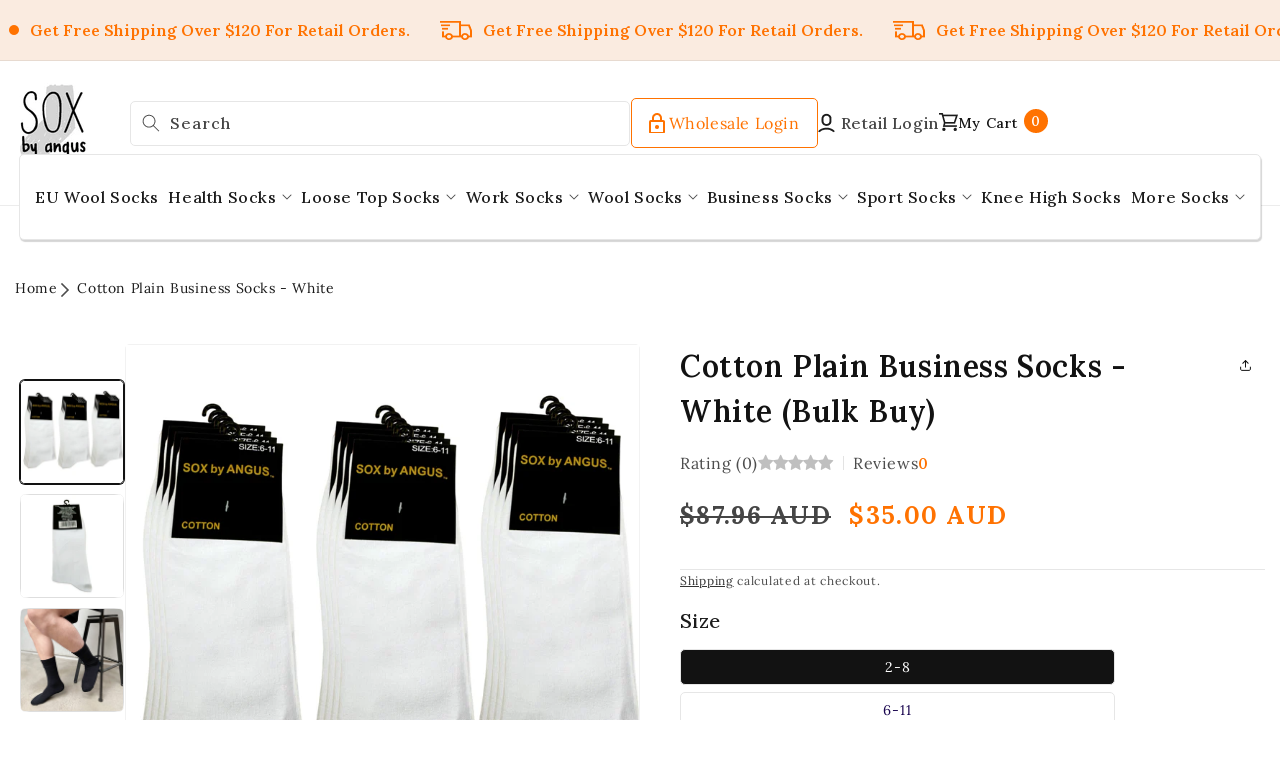

--- FILE ---
content_type: text/html; charset=utf-8
request_url: https://soxbyangus.com.au/products/cotton-plain-business-socks-white
body_size: 75665
content:
<!doctype html>
<html class="no-js" lang="en">
  <head>
    <!-- Google Tag Manager -->
<script>(function(w,d,s,l,i){w[l]=w[l]||[];w[l].push({'gtm.start':
new Date().getTime(),event:'gtm.js'});var f=d.getElementsByTagName(s)[0],
j=d.createElement(s),dl=l!='dataLayer'?'&l='+l:'';j.async=true;j.src=
'https://www.googletagmanager.com/gtm.js?id='+i+dl;f.parentNode.insertBefore(j,f);
})(window,document,'script','dataLayer','GTM-MNBNBVM');</script>
<!-- End Google Tag Manager -->
    <meta charset="utf-8">
    <meta http-equiv="X-UA-Compatible" content="IE=edge">
    <meta name="viewport" content="width=device-width,initial-scale=1">
    <meta name="theme-color" content="">
    <link rel="canonical" href="https://soxbyangus.com.au/products/cotton-plain-business-socks-white">
    
    <link href="//soxbyangus.com.au/cdn/shop/t/1/assets/custom.css?v=103150364393398790691764836159" rel="stylesheet" type="text/css" media="all" />
<link rel="icon" type="image/png" href="//soxbyangus.com.au/cdn/shop/files/logo-footer.png?crop=center&height=32&v=1709782649&width=32"><link rel="preconnect" href="https://fonts.shopifycdn.com" crossorigin><title>
       Buy Cotton Plain Business Socks - White | Wholesale Cotton Plain Business Socks - White Supplier in Australia
 &ndash; Sox by Angus</title>
    
      
          
          
        <meta name="description" content="Sox by Angus has a wide range of Cotton Plain Business Socks - White for Sale in Australia. One of the leading Wholesale & Bulk Suppliers of Business Socks Australia-wide. Order Now!">
      
    

    

<meta property="og:site_name" content="Sox by Angus">
<meta property="og:url" content="https://soxbyangus.com.au/products/cotton-plain-business-socks-white">
<meta property="og:title" content="Cotton Plain Business Socks - White">
<meta property="og:type" content="product">
<meta property="og:description" content="Sox by Angus is wholesale supplier of Cotton Plain Business Socks - White Online in Australia. Browse our premium range of Cotton Plain Business Socks Online. Shop Now!"><meta property="og:image" content="http://soxbyangus.com.au/cdn/shop/files/C124-6-11-white-bulk-buy.jpg?v=1717732235">
  <meta property="og:image:secure_url" content="https://soxbyangus.com.au/cdn/shop/files/C124-6-11-white-bulk-buy.jpg?v=1717732235">
  <meta property="og:image:width" content="1501">
  <meta property="og:image:height" content="1501"><meta property="og:price:amount" content="35.00">
  <meta property="og:price:currency" content="AUD"><meta name="twitter:card" content="summary_large_image">
<meta name="twitter:title" content="Cotton Plain Business Socks - White">
<meta name="twitter:description" content="Sox by Angus is wholesale supplier of Cotton Plain Business Socks - White Online in Australia. Browse our premium range of Cotton Plain Business Socks Online. Shop Now!">


    <script src="//soxbyangus.com.au/cdn/shop/t/1/assets/constants.js?v=58251544750838685771709194922" defer="defer"></script>
    <script src="//soxbyangus.com.au/cdn/shop/t/1/assets/pubsub.js?v=158357773527763999511709194930" defer="defer"></script>
    <script src="//soxbyangus.com.au/cdn/shop/t/1/assets/global.js?v=37284204640041572741709194924" defer="defer"></script>
    <script src="//soxbyangus.com.au/cdn/shop/t/1/assets/custom.js?v=108146876452238329031729849333" defer="defer"></script><script src="//soxbyangus.com.au/cdn/shop/t/1/assets/animations.js?v=88693664871331136111709194906" defer="defer"></script><script>
  const boostSDAssetFileURL = "\/\/soxbyangus.com.au\/cdn\/shop\/t\/1\/assets\/boost_sd_assets_file_url.gif?v=4722";
  window.boostSDAssetFileURL = boostSDAssetFileURL;

  if (window.boostSDAppConfig) {
    window.boostSDAppConfig.generalSettings.custom_js_asset_url = "//soxbyangus.com.au/cdn/shop/t/1/assets/boost-sd-custom.js?v=143776511118961669221715575456";
    window.boostSDAppConfig.generalSettings.custom_css_asset_url = "//soxbyangus.com.au/cdn/shop/t/1/assets/boost-sd-custom.css?v=138726041250505160951710541311";
  }

  
</script>

    <script>window.performance && window.performance.mark && window.performance.mark('shopify.content_for_header.start');</script><meta name="google-site-verification" content="Aq0sl9OCDUzWdMkYZouXceN0goeeQ_0U6CsSB6OtcDk">
<meta id="shopify-digital-wallet" name="shopify-digital-wallet" content="/57732890726/digital_wallets/dialog">
<meta name="shopify-checkout-api-token" content="61fef3442248eabc8efd0896edac521b">
<meta id="in-context-paypal-metadata" data-shop-id="57732890726" data-venmo-supported="false" data-environment="production" data-locale="en_US" data-paypal-v4="true" data-currency="AUD">
<link rel="alternate" type="application/json+oembed" href="https://soxbyangus.com.au/products/cotton-plain-business-socks-white.oembed">
<script async="async" src="/checkouts/internal/preloads.js?locale=en-AU"></script>
<link rel="preconnect" href="https://shop.app" crossorigin="anonymous">
<script async="async" src="https://shop.app/checkouts/internal/preloads.js?locale=en-AU&shop_id=57732890726" crossorigin="anonymous"></script>
<script id="shopify-features" type="application/json">{"accessToken":"61fef3442248eabc8efd0896edac521b","betas":["rich-media-storefront-analytics"],"domain":"soxbyangus.com.au","predictiveSearch":true,"shopId":57732890726,"locale":"en"}</script>
<script>var Shopify = Shopify || {};
Shopify.shop = "sox-by-angus-dev.myshopify.com";
Shopify.locale = "en";
Shopify.currency = {"active":"AUD","rate":"1.0"};
Shopify.country = "AU";
Shopify.theme = {"name":"Dawn","id":125879779430,"schema_name":"Dawn","schema_version":"13.0.1","theme_store_id":887,"role":"main"};
Shopify.theme.handle = "null";
Shopify.theme.style = {"id":null,"handle":null};
Shopify.cdnHost = "soxbyangus.com.au/cdn";
Shopify.routes = Shopify.routes || {};
Shopify.routes.root = "/";</script>
<script type="module">!function(o){(o.Shopify=o.Shopify||{}).modules=!0}(window);</script>
<script>!function(o){function n(){var o=[];function n(){o.push(Array.prototype.slice.apply(arguments))}return n.q=o,n}var t=o.Shopify=o.Shopify||{};t.loadFeatures=n(),t.autoloadFeatures=n()}(window);</script>
<script>
  window.ShopifyPay = window.ShopifyPay || {};
  window.ShopifyPay.apiHost = "shop.app\/pay";
  window.ShopifyPay.redirectState = null;
</script>
<script id="shop-js-analytics" type="application/json">{"pageType":"product"}</script>
<script defer="defer" async type="module" src="//soxbyangus.com.au/cdn/shopifycloud/shop-js/modules/v2/client.init-shop-cart-sync_C5BV16lS.en.esm.js"></script>
<script defer="defer" async type="module" src="//soxbyangus.com.au/cdn/shopifycloud/shop-js/modules/v2/chunk.common_CygWptCX.esm.js"></script>
<script type="module">
  await import("//soxbyangus.com.au/cdn/shopifycloud/shop-js/modules/v2/client.init-shop-cart-sync_C5BV16lS.en.esm.js");
await import("//soxbyangus.com.au/cdn/shopifycloud/shop-js/modules/v2/chunk.common_CygWptCX.esm.js");

  window.Shopify.SignInWithShop?.initShopCartSync?.({"fedCMEnabled":true,"windoidEnabled":true});

</script>
<script>
  window.Shopify = window.Shopify || {};
  if (!window.Shopify.featureAssets) window.Shopify.featureAssets = {};
  window.Shopify.featureAssets['shop-js'] = {"shop-cart-sync":["modules/v2/client.shop-cart-sync_ZFArdW7E.en.esm.js","modules/v2/chunk.common_CygWptCX.esm.js"],"init-fed-cm":["modules/v2/client.init-fed-cm_CmiC4vf6.en.esm.js","modules/v2/chunk.common_CygWptCX.esm.js"],"shop-button":["modules/v2/client.shop-button_tlx5R9nI.en.esm.js","modules/v2/chunk.common_CygWptCX.esm.js"],"shop-cash-offers":["modules/v2/client.shop-cash-offers_DOA2yAJr.en.esm.js","modules/v2/chunk.common_CygWptCX.esm.js","modules/v2/chunk.modal_D71HUcav.esm.js"],"init-windoid":["modules/v2/client.init-windoid_sURxWdc1.en.esm.js","modules/v2/chunk.common_CygWptCX.esm.js"],"shop-toast-manager":["modules/v2/client.shop-toast-manager_ClPi3nE9.en.esm.js","modules/v2/chunk.common_CygWptCX.esm.js"],"init-shop-email-lookup-coordinator":["modules/v2/client.init-shop-email-lookup-coordinator_B8hsDcYM.en.esm.js","modules/v2/chunk.common_CygWptCX.esm.js"],"init-shop-cart-sync":["modules/v2/client.init-shop-cart-sync_C5BV16lS.en.esm.js","modules/v2/chunk.common_CygWptCX.esm.js"],"avatar":["modules/v2/client.avatar_BTnouDA3.en.esm.js"],"pay-button":["modules/v2/client.pay-button_FdsNuTd3.en.esm.js","modules/v2/chunk.common_CygWptCX.esm.js"],"init-customer-accounts":["modules/v2/client.init-customer-accounts_DxDtT_ad.en.esm.js","modules/v2/client.shop-login-button_C5VAVYt1.en.esm.js","modules/v2/chunk.common_CygWptCX.esm.js","modules/v2/chunk.modal_D71HUcav.esm.js"],"init-shop-for-new-customer-accounts":["modules/v2/client.init-shop-for-new-customer-accounts_ChsxoAhi.en.esm.js","modules/v2/client.shop-login-button_C5VAVYt1.en.esm.js","modules/v2/chunk.common_CygWptCX.esm.js","modules/v2/chunk.modal_D71HUcav.esm.js"],"shop-login-button":["modules/v2/client.shop-login-button_C5VAVYt1.en.esm.js","modules/v2/chunk.common_CygWptCX.esm.js","modules/v2/chunk.modal_D71HUcav.esm.js"],"init-customer-accounts-sign-up":["modules/v2/client.init-customer-accounts-sign-up_CPSyQ0Tj.en.esm.js","modules/v2/client.shop-login-button_C5VAVYt1.en.esm.js","modules/v2/chunk.common_CygWptCX.esm.js","modules/v2/chunk.modal_D71HUcav.esm.js"],"shop-follow-button":["modules/v2/client.shop-follow-button_Cva4Ekp9.en.esm.js","modules/v2/chunk.common_CygWptCX.esm.js","modules/v2/chunk.modal_D71HUcav.esm.js"],"checkout-modal":["modules/v2/client.checkout-modal_BPM8l0SH.en.esm.js","modules/v2/chunk.common_CygWptCX.esm.js","modules/v2/chunk.modal_D71HUcav.esm.js"],"lead-capture":["modules/v2/client.lead-capture_Bi8yE_yS.en.esm.js","modules/v2/chunk.common_CygWptCX.esm.js","modules/v2/chunk.modal_D71HUcav.esm.js"],"shop-login":["modules/v2/client.shop-login_D6lNrXab.en.esm.js","modules/v2/chunk.common_CygWptCX.esm.js","modules/v2/chunk.modal_D71HUcav.esm.js"],"payment-terms":["modules/v2/client.payment-terms_CZxnsJam.en.esm.js","modules/v2/chunk.common_CygWptCX.esm.js","modules/v2/chunk.modal_D71HUcav.esm.js"]};
</script>
<script>(function() {
  var isLoaded = false;
  function asyncLoad() {
    if (isLoaded) return;
    isLoaded = true;
    var urls = ["\/\/shopify.privy.com\/widget.js?shop=sox-by-angus-dev.myshopify.com","\/\/www.powr.io\/powr.js?powr-token=sox-by-angus-dev.myshopify.com\u0026external-type=shopify\u0026shop=sox-by-angus-dev.myshopify.com","\/\/cdn.shopify.com\/proxy\/a863f30c25137e45b61d4d88e940df7c59e415f7cbd7423fb894aa6105660a34\/d33a6lvgbd0fej.cloudfront.net\/script_tag\/secomapp.scripttag.js?shop=sox-by-angus-dev.myshopify.com\u0026sp-cache-control=cHVibGljLCBtYXgtYWdlPTkwMA"];
    for (var i = 0; i < urls.length; i++) {
      var s = document.createElement('script');
      s.type = 'text/javascript';
      s.async = true;
      s.src = urls[i];
      var x = document.getElementsByTagName('script')[0];
      x.parentNode.insertBefore(s, x);
    }
  };
  if(window.attachEvent) {
    window.attachEvent('onload', asyncLoad);
  } else {
    window.addEventListener('load', asyncLoad, false);
  }
})();</script>
<script id="__st">var __st={"a":57732890726,"offset":39600,"reqid":"dd1b0d2d-8ff8-436f-aabc-8e6efcbfe12a-1768628573","pageurl":"soxbyangus.com.au\/products\/cotton-plain-business-socks-white","u":"6f53db40d01b","p":"product","rtyp":"product","rid":7304044347494};</script>
<script>window.ShopifyPaypalV4VisibilityTracking = true;</script>
<script id="captcha-bootstrap">!function(){'use strict';const t='contact',e='account',n='new_comment',o=[[t,t],['blogs',n],['comments',n],[t,'customer']],c=[[e,'customer_login'],[e,'guest_login'],[e,'recover_customer_password'],[e,'create_customer']],r=t=>t.map((([t,e])=>`form[action*='/${t}']:not([data-nocaptcha='true']) input[name='form_type'][value='${e}']`)).join(','),a=t=>()=>t?[...document.querySelectorAll(t)].map((t=>t.form)):[];function s(){const t=[...o],e=r(t);return a(e)}const i='password',u='form_key',d=['recaptcha-v3-token','g-recaptcha-response','h-captcha-response',i],f=()=>{try{return window.sessionStorage}catch{return}},m='__shopify_v',_=t=>t.elements[u];function p(t,e,n=!1){try{const o=window.sessionStorage,c=JSON.parse(o.getItem(e)),{data:r}=function(t){const{data:e,action:n}=t;return t[m]||n?{data:e,action:n}:{data:t,action:n}}(c);for(const[e,n]of Object.entries(r))t.elements[e]&&(t.elements[e].value=n);n&&o.removeItem(e)}catch(o){console.error('form repopulation failed',{error:o})}}const l='form_type',E='cptcha';function T(t){t.dataset[E]=!0}const w=window,h=w.document,L='Shopify',v='ce_forms',y='captcha';let A=!1;((t,e)=>{const n=(g='f06e6c50-85a8-45c8-87d0-21a2b65856fe',I='https://cdn.shopify.com/shopifycloud/storefront-forms-hcaptcha/ce_storefront_forms_captcha_hcaptcha.v1.5.2.iife.js',D={infoText:'Protected by hCaptcha',privacyText:'Privacy',termsText:'Terms'},(t,e,n)=>{const o=w[L][v],c=o.bindForm;if(c)return c(t,g,e,D).then(n);var r;o.q.push([[t,g,e,D],n]),r=I,A||(h.body.append(Object.assign(h.createElement('script'),{id:'captcha-provider',async:!0,src:r})),A=!0)});var g,I,D;w[L]=w[L]||{},w[L][v]=w[L][v]||{},w[L][v].q=[],w[L][y]=w[L][y]||{},w[L][y].protect=function(t,e){n(t,void 0,e),T(t)},Object.freeze(w[L][y]),function(t,e,n,w,h,L){const[v,y,A,g]=function(t,e,n){const i=e?o:[],u=t?c:[],d=[...i,...u],f=r(d),m=r(i),_=r(d.filter((([t,e])=>n.includes(e))));return[a(f),a(m),a(_),s()]}(w,h,L),I=t=>{const e=t.target;return e instanceof HTMLFormElement?e:e&&e.form},D=t=>v().includes(t);t.addEventListener('submit',(t=>{const e=I(t);if(!e)return;const n=D(e)&&!e.dataset.hcaptchaBound&&!e.dataset.recaptchaBound,o=_(e),c=g().includes(e)&&(!o||!o.value);(n||c)&&t.preventDefault(),c&&!n&&(function(t){try{if(!f())return;!function(t){const e=f();if(!e)return;const n=_(t);if(!n)return;const o=n.value;o&&e.removeItem(o)}(t);const e=Array.from(Array(32),(()=>Math.random().toString(36)[2])).join('');!function(t,e){_(t)||t.append(Object.assign(document.createElement('input'),{type:'hidden',name:u})),t.elements[u].value=e}(t,e),function(t,e){const n=f();if(!n)return;const o=[...t.querySelectorAll(`input[type='${i}']`)].map((({name:t})=>t)),c=[...d,...o],r={};for(const[a,s]of new FormData(t).entries())c.includes(a)||(r[a]=s);n.setItem(e,JSON.stringify({[m]:1,action:t.action,data:r}))}(t,e)}catch(e){console.error('failed to persist form',e)}}(e),e.submit())}));const S=(t,e)=>{t&&!t.dataset[E]&&(n(t,e.some((e=>e===t))),T(t))};for(const o of['focusin','change'])t.addEventListener(o,(t=>{const e=I(t);D(e)&&S(e,y())}));const B=e.get('form_key'),M=e.get(l),P=B&&M;t.addEventListener('DOMContentLoaded',(()=>{const t=y();if(P)for(const e of t)e.elements[l].value===M&&p(e,B);[...new Set([...A(),...v().filter((t=>'true'===t.dataset.shopifyCaptcha))])].forEach((e=>S(e,t)))}))}(h,new URLSearchParams(w.location.search),n,t,e,['guest_login'])})(!0,!0)}();</script>
<script integrity="sha256-4kQ18oKyAcykRKYeNunJcIwy7WH5gtpwJnB7kiuLZ1E=" data-source-attribution="shopify.loadfeatures" defer="defer" src="//soxbyangus.com.au/cdn/shopifycloud/storefront/assets/storefront/load_feature-a0a9edcb.js" crossorigin="anonymous"></script>
<script crossorigin="anonymous" defer="defer" src="//soxbyangus.com.au/cdn/shopifycloud/storefront/assets/shopify_pay/storefront-65b4c6d7.js?v=20250812"></script>
<script data-source-attribution="shopify.dynamic_checkout.dynamic.init">var Shopify=Shopify||{};Shopify.PaymentButton=Shopify.PaymentButton||{isStorefrontPortableWallets:!0,init:function(){window.Shopify.PaymentButton.init=function(){};var t=document.createElement("script");t.src="https://soxbyangus.com.au/cdn/shopifycloud/portable-wallets/latest/portable-wallets.en.js",t.type="module",document.head.appendChild(t)}};
</script>
<script data-source-attribution="shopify.dynamic_checkout.buyer_consent">
  function portableWalletsHideBuyerConsent(e){var t=document.getElementById("shopify-buyer-consent"),n=document.getElementById("shopify-subscription-policy-button");t&&n&&(t.classList.add("hidden"),t.setAttribute("aria-hidden","true"),n.removeEventListener("click",e))}function portableWalletsShowBuyerConsent(e){var t=document.getElementById("shopify-buyer-consent"),n=document.getElementById("shopify-subscription-policy-button");t&&n&&(t.classList.remove("hidden"),t.removeAttribute("aria-hidden"),n.addEventListener("click",e))}window.Shopify?.PaymentButton&&(window.Shopify.PaymentButton.hideBuyerConsent=portableWalletsHideBuyerConsent,window.Shopify.PaymentButton.showBuyerConsent=portableWalletsShowBuyerConsent);
</script>
<script>
  function portableWalletsCleanup(e){e&&e.src&&console.error("Failed to load portable wallets script "+e.src);var t=document.querySelectorAll("shopify-accelerated-checkout .shopify-payment-button__skeleton, shopify-accelerated-checkout-cart .wallet-cart-button__skeleton"),e=document.getElementById("shopify-buyer-consent");for(let e=0;e<t.length;e++)t[e].remove();e&&e.remove()}function portableWalletsNotLoadedAsModule(e){e instanceof ErrorEvent&&"string"==typeof e.message&&e.message.includes("import.meta")&&"string"==typeof e.filename&&e.filename.includes("portable-wallets")&&(window.removeEventListener("error",portableWalletsNotLoadedAsModule),window.Shopify.PaymentButton.failedToLoad=e,"loading"===document.readyState?document.addEventListener("DOMContentLoaded",window.Shopify.PaymentButton.init):window.Shopify.PaymentButton.init())}window.addEventListener("error",portableWalletsNotLoadedAsModule);
</script>

<script type="module" src="https://soxbyangus.com.au/cdn/shopifycloud/portable-wallets/latest/portable-wallets.en.js" onError="portableWalletsCleanup(this)" crossorigin="anonymous"></script>
<script nomodule>
  document.addEventListener("DOMContentLoaded", portableWalletsCleanup);
</script>

<link id="shopify-accelerated-checkout-styles" rel="stylesheet" media="screen" href="https://soxbyangus.com.au/cdn/shopifycloud/portable-wallets/latest/accelerated-checkout-backwards-compat.css" crossorigin="anonymous">
<style id="shopify-accelerated-checkout-cart">
        #shopify-buyer-consent {
  margin-top: 1em;
  display: inline-block;
  width: 100%;
}

#shopify-buyer-consent.hidden {
  display: none;
}

#shopify-subscription-policy-button {
  background: none;
  border: none;
  padding: 0;
  text-decoration: underline;
  font-size: inherit;
  cursor: pointer;
}

#shopify-subscription-policy-button::before {
  box-shadow: none;
}

      </style>
<script id="sections-script" data-sections="header" defer="defer" src="//soxbyangus.com.au/cdn/shop/t/1/compiled_assets/scripts.js?v=4722"></script>
<script>window.performance && window.performance.mark && window.performance.mark('shopify.content_for_header.end');</script>


    <style data-shopify>
      @font-face {
  font-family: Assistant;
  font-weight: 400;
  font-style: normal;
  font-display: swap;
  src: url("//soxbyangus.com.au/cdn/fonts/assistant/assistant_n4.9120912a469cad1cc292572851508ca49d12e768.woff2") format("woff2"),
       url("//soxbyangus.com.au/cdn/fonts/assistant/assistant_n4.6e9875ce64e0fefcd3f4446b7ec9036b3ddd2985.woff") format("woff");
}

      @font-face {
  font-family: Assistant;
  font-weight: 700;
  font-style: normal;
  font-display: swap;
  src: url("//soxbyangus.com.au/cdn/fonts/assistant/assistant_n7.bf44452348ec8b8efa3aa3068825305886b1c83c.woff2") format("woff2"),
       url("//soxbyangus.com.au/cdn/fonts/assistant/assistant_n7.0c887fee83f6b3bda822f1150b912c72da0f7b64.woff") format("woff");
}

      
      
      @font-face {
  font-family: Lora;
  font-weight: 400;
  font-style: normal;
  font-display: swap;
  src: url("//soxbyangus.com.au/cdn/fonts/lora/lora_n4.9a60cb39eff3bfbc472bac5b3c5c4d7c878f0a8d.woff2") format("woff2"),
       url("//soxbyangus.com.au/cdn/fonts/lora/lora_n4.4d935d2630ceaf34d2e494106075f8d9f1257d25.woff") format("woff");
}


      
        :root,
        .color-scheme-1 {
          --color-background: 255,255,255;
        
          --gradient-background: #ffffff;
        

        

        --color-foreground: 18,18,18;
        --color-background-contrast: 191,191,191;
        --color-shadow: 18,18,18;
        --color-button: 18,18,18;
        --color-button-text: 255,255,255;
        --color-secondary-button: 255,255,255;
        --color-secondary-button-text: 18,18,18;
        --color-link: 18,18,18;
        --color-badge-foreground: 18,18,18;
        --color-badge-background: 255,255,255;
        --color-badge-border: 18,18,18;
        --payment-terms-background-color: rgb(255 255 255);
      }
      
        
        .color-scheme-2 {
          --color-background: 243,243,243;
        
          --gradient-background: #f3f3f3;
        

        

        --color-foreground: 18,18,18;
        --color-background-contrast: 179,179,179;
        --color-shadow: 18,18,18;
        --color-button: 18,18,18;
        --color-button-text: 243,243,243;
        --color-secondary-button: 243,243,243;
        --color-secondary-button-text: 18,18,18;
        --color-link: 18,18,18;
        --color-badge-foreground: 18,18,18;
        --color-badge-background: 243,243,243;
        --color-badge-border: 18,18,18;
        --payment-terms-background-color: rgb(243 243 243);
      }
      
        
        .color-scheme-3 {
          --color-background: 36,40,51;
        
          --gradient-background: #242833;
        

        

        --color-foreground: 255,255,255;
        --color-background-contrast: 47,52,66;
        --color-shadow: 18,18,18;
        --color-button: 255,255,255;
        --color-button-text: 0,0,0;
        --color-secondary-button: 36,40,51;
        --color-secondary-button-text: 255,255,255;
        --color-link: 255,255,255;
        --color-badge-foreground: 255,255,255;
        --color-badge-background: 36,40,51;
        --color-badge-border: 255,255,255;
        --payment-terms-background-color: rgb(36 40 51);
      }
      
        
        .color-scheme-4 {
          --color-background: 18,18,18;
        
          --gradient-background: #121212;
        

        

        --color-foreground: 255,255,255;
        --color-background-contrast: 146,146,146;
        --color-shadow: 18,18,18;
        --color-button: 255,255,255;
        --color-button-text: 18,18,18;
        --color-secondary-button: 18,18,18;
        --color-secondary-button-text: 255,255,255;
        --color-link: 255,255,255;
        --color-badge-foreground: 255,255,255;
        --color-badge-background: 18,18,18;
        --color-badge-border: 255,255,255;
        --payment-terms-background-color: rgb(18 18 18);
      }
      
        
        .color-scheme-5 {
          --color-background: 51,79,180;
        
          --gradient-background: #334fb4;
        

        

        --color-foreground: 255,255,255;
        --color-background-contrast: 23,35,81;
        --color-shadow: 18,18,18;
        --color-button: 255,255,255;
        --color-button-text: 51,79,180;
        --color-secondary-button: 51,79,180;
        --color-secondary-button-text: 255,255,255;
        --color-link: 255,255,255;
        --color-badge-foreground: 255,255,255;
        --color-badge-background: 51,79,180;
        --color-badge-border: 255,255,255;
        --payment-terms-background-color: rgb(51 79 180);
      }
      
        
        .color-scheme-2ea6cacf-d3e7-4689-ad4a-f8dfb505e808 {
          --color-background: 255,255,255;
        
          --gradient-background: #ffffff;
        

        

        --color-foreground: 18,18,18;
        --color-background-contrast: 191,191,191;
        --color-shadow: 18,18,18;
        --color-button: 18,18,18;
        --color-button-text: 255,255,255;
        --color-secondary-button: 255,255,255;
        --color-secondary-button-text: 18,18,18;
        --color-link: 18,18,18;
        --color-badge-foreground: 18,18,18;
        --color-badge-background: 255,255,255;
        --color-badge-border: 18,18,18;
        --payment-terms-background-color: rgb(255 255 255);
      }
      

      body, .color-scheme-1, .color-scheme-2, .color-scheme-3, .color-scheme-4, .color-scheme-5, .color-scheme-2ea6cacf-d3e7-4689-ad4a-f8dfb505e808 {
        color: rgba(var(--color-foreground), 0.75);
        background-color: rgb(var(--color-background));
      }

      :root {
        --font-body-family: Assistant, sans-serif;
        --font-body-style: normal;
        --font-body-weight: 400;
        --font-body-weight-bold: 700;

        --font-heading-family: Lora, serif;
        --font-heading-style: normal;
        --font-heading-weight: 400;

        --font-body-scale: 1.0;
        --font-heading-scale: 1.0;

        --media-padding: px;
        --media-border-opacity: 0.05;
        --media-border-width: 1px;
        --media-radius: 0px;
        --media-shadow-opacity: 0.0;
        --media-shadow-horizontal-offset: 0px;
        --media-shadow-vertical-offset: 4px;
        --media-shadow-blur-radius: 5px;
        --media-shadow-visible: 0;

        --page-width: 140rem;
        --page-width-margin: 0rem;

        --product-card-image-padding: 0.0rem;
        --product-card-corner-radius: 0.0rem;
        --product-card-text-alignment: left;
        --product-card-border-width: 0.0rem;
        --product-card-border-opacity: 0.1;
        --product-card-shadow-opacity: 0.0;
        --product-card-shadow-visible: 0;
        --product-card-shadow-horizontal-offset: 0.0rem;
        --product-card-shadow-vertical-offset: 0.4rem;
        --product-card-shadow-blur-radius: 0.5rem;

        --collection-card-image-padding: 0.0rem;
        --collection-card-corner-radius: 0.0rem;
        --collection-card-text-alignment: left;
        --collection-card-border-width: 0.0rem;
        --collection-card-border-opacity: 0.1;
        --collection-card-shadow-opacity: 0.0;
        --collection-card-shadow-visible: 0;
        --collection-card-shadow-horizontal-offset: 0.0rem;
        --collection-card-shadow-vertical-offset: 0.4rem;
        --collection-card-shadow-blur-radius: 0.5rem;

        --blog-card-image-padding: 0.0rem;
        --blog-card-corner-radius: 0.0rem;
        --blog-card-text-alignment: left;
        --blog-card-border-width: 0.0rem;
        --blog-card-border-opacity: 0.1;
        --blog-card-shadow-opacity: 0.0;
        --blog-card-shadow-visible: 0;
        --blog-card-shadow-horizontal-offset: 0.0rem;
        --blog-card-shadow-vertical-offset: 0.4rem;
        --blog-card-shadow-blur-radius: 0.5rem;

        --badge-corner-radius: 4.0rem;

        --popup-border-width: 1px;
        --popup-border-opacity: 0.1;
        --popup-corner-radius: 0px;
        --popup-shadow-opacity: 0.05;
        --popup-shadow-horizontal-offset: 0px;
        --popup-shadow-vertical-offset: 4px;
        --popup-shadow-blur-radius: 5px;

        --drawer-border-width: 1px;
        --drawer-border-opacity: 0.1;
        --drawer-shadow-opacity: 0.0;
        --drawer-shadow-horizontal-offset: 0px;
        --drawer-shadow-vertical-offset: 4px;
        --drawer-shadow-blur-radius: 5px;

        --spacing-sections-desktop: 0px;
        --spacing-sections-mobile: 0px;

        --grid-desktop-vertical-spacing: 8px;
        --grid-desktop-horizontal-spacing: 8px;
        --grid-mobile-vertical-spacing: 4px;
        --grid-mobile-horizontal-spacing: 4px;

        --text-boxes-border-opacity: 0.1;
        --text-boxes-border-width: 0px;
        --text-boxes-radius: 0px;
        --text-boxes-shadow-opacity: 0.0;
        --text-boxes-shadow-visible: 0;
        --text-boxes-shadow-horizontal-offset: 0px;
        --text-boxes-shadow-vertical-offset: 4px;
        --text-boxes-shadow-blur-radius: 5px;

        --buttons-radius: 0px;
        --buttons-radius-outset: 0px;
        --buttons-border-width: 1px;
        --buttons-border-opacity: 1.0;
        --buttons-shadow-opacity: 0.0;
        --buttons-shadow-visible: 0;
        --buttons-shadow-horizontal-offset: 0px;
        --buttons-shadow-vertical-offset: 4px;
        --buttons-shadow-blur-radius: 5px;
        --buttons-border-offset: 0px;

        --inputs-radius: 0px;
        --inputs-border-width: 1px;
        --inputs-border-opacity: 0.55;
        --inputs-shadow-opacity: 0.0;
        --inputs-shadow-horizontal-offset: 0px;
        --inputs-margin-offset: 0px;
        --inputs-shadow-vertical-offset: 4px;
        --inputs-shadow-blur-radius: 5px;
        --inputs-radius-outset: 0px;

        --variant-pills-radius: 40px;
        --variant-pills-border-width: 1px;
        --variant-pills-border-opacity: 0.55;
        --variant-pills-shadow-opacity: 0.0;
        --variant-pills-shadow-horizontal-offset: 0px;
        --variant-pills-shadow-vertical-offset: 4px;
        --variant-pills-shadow-blur-radius: 5px;
      }

      *,
      *::before,
      *::after {
        box-sizing: inherit;
      }

      html {
        box-sizing: border-box;
        font-size: calc(var(--font-body-scale) * 62.5%);
        height: 100%;
      }

      body {
        display: grid;
        grid-template-rows: auto auto 1fr auto;
        grid-template-columns: 100%;
        min-height: 100%;
        margin: 0;
        font-size: 1.5rem;
        letter-spacing: 0.06rem;
        line-height: calc(1 + 0.8 / var(--font-body-scale));
        font-family: var(--font-body-family);
        font-style: var(--font-body-style);
        font-weight: var(--font-body-weight);
      }

      @media screen and (min-width: 750px) {
        body {
          font-size: 1.6rem;
        }
      }
    </style>

    <link href="//soxbyangus.com.au/cdn/shop/t/1/assets/base.css?v=115880588442502118891766370941" rel="stylesheet" type="text/css" media="all" />
<link rel="preload" as="font" href="//soxbyangus.com.au/cdn/fonts/assistant/assistant_n4.9120912a469cad1cc292572851508ca49d12e768.woff2" type="font/woff2" crossorigin><link rel="preload" as="font" href="//soxbyangus.com.au/cdn/fonts/lora/lora_n4.9a60cb39eff3bfbc472bac5b3c5c4d7c878f0a8d.woff2" type="font/woff2" crossorigin><link href="//soxbyangus.com.au/cdn/shop/t/1/assets/component-localization-form.css?v=124545717069420038221709194914" rel="stylesheet" type="text/css" media="all" />
      <script src="//soxbyangus.com.au/cdn/shop/t/1/assets/localization-form.js?v=169565320306168926741709194925" defer="defer"></script><link
        rel="stylesheet"
        href="//soxbyangus.com.au/cdn/shop/t/1/assets/component-predictive-search.css?v=118923337488134913561709194917"
        media="print"
        onload="this.media='all'"
      ><script>
      document.documentElement.className = document.documentElement.className.replace('no-js', 'js');
      if (Shopify.designMode) {
        document.documentElement.classList.add('shopify-design-mode');
      }
    </script>
    
<span style='display: none' id='wsgForceQuerystring'></span>
<script>
  document.addEventListener("DOMContentLoaded", function(event) {
    const style = document.getElementById('wsg-custom-style');
      style.innerHTML = `
        ${style.innerHTML} 
        /* A friend of hideWsg - this will _show_ only for wsg customers. Add class to an element to use */
        .showWsg {
          display: unset;
        }
        /* wholesale only CSS */
        .additional-checkout-buttons, .shopify-payment-button {
          display: none !important;
        }
        .product__info-wrapper .price {
          color: rgb(255, 114, 0) !important;
          font-family: Lora, sans-serif !important;
          font-size: 25px !important;
          font-weight: 700 !important;
          line-height: 37.5px !important;
        }
        .wsg-proxy-container select {
          background-color: 
          ${
        document.querySelector('input').style.backgroundColor
          ? document.querySelector('input').style.backgroundColor
          : 'white'
        } !important;
        }
      `;
    } else {
      style.innerHTML = `
        ${style.innerHTML}
        /* Add CSS rules here for NOT wsg customers - great to hide elements from retail when we can't access the code driving the element */
      `;
    }

    if (typeof window.embedButtonBg !== undefined && typeof window.embedButtonText !== undefined && window.embedButtonBg !== window.embedButtonText) {
      style.innerHTML = `
        ${style.innerHTML}
        .wsg-button-fix {
          background: ${embedButtonBg} !important;
          border-color: ${embedButtonBg} !important;
          color: ${embedButtonText} !important;
        }
      `;
    }

    // =========================
    //         CUSTOM JS
    // ==========================
    if (document.querySelector(".wsg-proxy-container")) {
      initNodeObserver(wsgCustomJs);
    }
  })

  function wsgCustomJs() {

    // update button classes
    const button = document.querySelectorAll(".wsg-button-fix");
    let buttonClass = "xxButtonClassesHerexx";
    buttonClass = buttonClass.split(" ");
    for (let i = 0; i < button.length; i++) {
      button[i].classList.add(... buttonClass);
    }

    // wsgCustomJs window placeholder
    // update secondary btn color on proxy cart
    if (document.getElementById("wsg-checkout-one")) {
      const checkoutButton = document.getElementById("wsg-checkout-one");
      let wsgBtnColor = window.getComputedStyle(checkoutButton).backgroundColor;
      let wsgBtnBackground = "none";
      let wsgBtnBorder = "thin solid " + wsgBtnColor;
      let wsgBtnPadding = window.getComputedStyle(checkoutButton).padding;
      let spofBtn = document.querySelectorAll(".spof-btn");
      for (let i = 0; i < spofBtn.length; i++) {
        spofBtn[i].style.background = wsgBtnBackground;
        spofBtn[i].style.color = wsgBtnColor;
        spofBtn[i].style.border = wsgBtnBorder;
        spofBtn[i].style.padding = wsgBtnPadding;
      }
    }

    // update Quick Order Form label
    if (typeof window.embedSPOFLabel != "undefined" && embedSPOFLabel) {
      document.querySelectorAll(".spof-btn").forEach(function(spofBtn) {
        spofBtn.removeAttribute("data-translation-selector");
        spofBtn.innerHTML = embedSPOFLabel;
      });
    }
  }

  function initNodeObserver(onChangeNodeCallback) {

    // Select the node that will be observed for mutations
    const targetNode = document.querySelector(".wsg-proxy-container");

    // Options for the observer (which mutations to observe)
    const config = {
      attributes: true,
      childList: true,
      subtree: true
    };

    // Callback function to execute when mutations are observed
    const callback = function(mutationsList, observer) {
      for (const mutation of mutationsList) {
        if (mutation.type === 'childList') {
          onChangeNodeCallback();
          observer.disconnect();
        }
      }
    };

    // Create an observer instance linked to the callback function
    const observer = new MutationObserver(callback);

    // Start observing the target node for configured mutations
    observer.observe(targetNode, config);
  }
</script>


<style id="wsg-custom-style">
  /* A friend of hideWsg - this will _show_ only for wsg customers. Add class to an element to use */
  .showWsg {
    display: none;
  }
  /* Signup/login */
  #wsg-signup select,
  #wsg-signup input,
  #wsg-signup textarea {
    height: 46px;
    border: thin solid #d1d1d1;
    padding: 6px 10px;
  }
  #wsg-signup textarea {
    min-height: 100px;
  }
  .wsg-login-input {
    height: 46px;
    border: thin solid #d1d1d1;
    padding: 6px 10px;
  }
  #wsg-signup select {
  }
/*   Quick Order Form */
  .wsg-table td {
    border: none;
    min-width: 150px;
  }
  .wsg-table tr {
    border-bottom: thin solid #d1d1d1; 
    border-left: none;
  }
  .wsg-table input[type="number"] {
    border: thin solid #d1d1d1;
    padding: 5px 15px;
    min-height: 42px;
  }
  #wsg-spof-link a {
    text-decoration: inherit;
    color: inherit;
  }
  .wsg-proxy-container {
    margin-top: 0% !important;
  }
  @media screen and (max-width:768px){
    .wsg-proxy-container .wsg-table input[type="number"] {
        max-width: 80%; 
    }
    .wsg-center img {
      width: 50px !important;
    }
    .wsg-variant-price-area {
      min-width: 70px !important;
    }
  }
  /* Submit button */
  #wsg-cart-update{
    padding: 8px 10px;
    min-height: 45px;
    max-width: 100% !important;
  }
  .wsg-table {
    background: inherit !important;
  }
  .wsg-spof-container-main {
    background: inherit !important;
  }
  /* General fixes */
  .wsg-hide-prices {
    opacity: 0;
  }
  .wsg-ws-only .button {
    margin: 0;
  }
  .price__container {
    color: #ff7200 !important;
    font-size: 25px;
    font-weight: bold;
  }
</style>

    <script type="application/ld+json">
{
  "@context": "https://schema.org",
  "@type": "BreadcrumbList",
  "itemListElement": [
    {
      "@type": "ListItem",
      "position": 1,
      "name": "Home",
      "item": "https://soxbyangus.com.au"
    }
    
    
    
    
      ,{
        "@type": "ListItem",
        "position": 2,
        "name": "Business Socks",
        "item": "https://soxbyangus.com.au/collections/business-socks"
      }
    
  
    
      ,{
        "@type": "ListItem",
        "position": 3,
        "name": "Cotton Plain Business Socks - White",
        "item": "https://soxbyangus.com.au/products/cotton-plain-business-socks-white"
      }
    
  ]
}
</script>

  <!-- BEGIN app block: shopify://apps/bm-country-blocker-ip-blocker/blocks/boostmark-blocker/bf9db4b9-be4b-45e1-8127-bbcc07d93e7e -->

  <script src="https://cdn.shopify.com/extensions/019b300f-1323-7b7a-bda2-a589132c3189/boostymark-regionblock-71/assets/blocker.js?v=4&shop=sox-by-angus-dev.myshopify.com" async></script>
  <script src="https://cdn.shopify.com/extensions/019b300f-1323-7b7a-bda2-a589132c3189/boostymark-regionblock-71/assets/jk4ukh.js?c=6&shop=sox-by-angus-dev.myshopify.com" async></script>

  
    <script async>
      function _0x3f8f(_0x223ce8,_0x21bbeb){var _0x6fb9ec=_0x6fb9();return _0x3f8f=function(_0x3f8f82,_0x5dbe6e){_0x3f8f82=_0x3f8f82-0x191;var _0x51bf69=_0x6fb9ec[_0x3f8f82];return _0x51bf69;},_0x3f8f(_0x223ce8,_0x21bbeb);}(function(_0x4724fe,_0xeb51bb){var _0x47dea2=_0x3f8f,_0x141c8b=_0x4724fe();while(!![]){try{var _0x4a9abe=parseInt(_0x47dea2(0x1af))/0x1*(-parseInt(_0x47dea2(0x1aa))/0x2)+-parseInt(_0x47dea2(0x1a7))/0x3*(parseInt(_0x47dea2(0x192))/0x4)+parseInt(_0x47dea2(0x1a3))/0x5*(parseInt(_0x47dea2(0x1a6))/0x6)+-parseInt(_0x47dea2(0x19d))/0x7*(-parseInt(_0x47dea2(0x191))/0x8)+-parseInt(_0x47dea2(0x1a4))/0x9*(parseInt(_0x47dea2(0x196))/0xa)+-parseInt(_0x47dea2(0x1a0))/0xb+parseInt(_0x47dea2(0x198))/0xc;if(_0x4a9abe===_0xeb51bb)break;else _0x141c8b['push'](_0x141c8b['shift']());}catch(_0x5bdae7){_0x141c8b['push'](_0x141c8b['shift']());}}}(_0x6fb9,0x2b917),function e(){var _0x379294=_0x3f8f;window[_0x379294(0x19f)]=![];var _0x59af3b=new MutationObserver(function(_0x10185c){var _0x39bea0=_0x379294;_0x10185c[_0x39bea0(0x19b)](function(_0x486a2e){var _0x1ea3a0=_0x39bea0;_0x486a2e['addedNodes'][_0x1ea3a0(0x19b)](function(_0x1880c1){var _0x37d441=_0x1ea3a0;if(_0x1880c1[_0x37d441(0x193)]===_0x37d441(0x19c)&&window[_0x37d441(0x19f)]==![]){var _0x64f391=_0x1880c1['textContent']||_0x1880c1[_0x37d441(0x19e)];_0x64f391[_0x37d441(0x1ad)](_0x37d441(0x1ab))&&(window[_0x37d441(0x19f)]=!![],window['_bm_blocked_script']=_0x64f391,_0x1880c1[_0x37d441(0x194)][_0x37d441(0x1a2)](_0x1880c1),_0x59af3b[_0x37d441(0x195)]());}});});});_0x59af3b[_0x379294(0x1a9)](document[_0x379294(0x1a5)],{'childList':!![],'subtree':!![]}),setTimeout(()=>{var _0x43bd71=_0x379294;if(!window[_0x43bd71(0x1ae)]&&window['_bm_blocked']){var _0x4f89e0=document[_0x43bd71(0x1a8)](_0x43bd71(0x19a));_0x4f89e0[_0x43bd71(0x1ac)]=_0x43bd71(0x197),_0x4f89e0[_0x43bd71(0x1a1)]=window['_bm_blocked_script'],document[_0x43bd71(0x199)]['appendChild'](_0x4f89e0);}},0x2ee0);}());function _0x6fb9(){var _0x432d5b=['head','script','forEach','SCRIPT','7fPmGqS','src','_bm_blocked','1276902CZtaAd','textContent','removeChild','5xRSprd','513qTrjgw','documentElement','1459980yoQzSv','6QRCLrj','createElement','observe','33750bDyRAA','var\x20customDocumentWrite\x20=\x20function(content)','className','includes','bmExtension','11ecERGS','2776368sDqaNF','444776RGnQWH','nodeName','parentNode','disconnect','25720cFqzCY','analytics','3105336gpytKO'];_0x6fb9=function(){return _0x432d5b;};return _0x6fb9();}
    </script>
  

  

  
    <script async>
      !function(){var t;new MutationObserver(function(t,e){if(document.body&&(e.disconnect(),!window.bmExtension)){let i=document.createElement('div');i.id='bm-preload-mask',i.style.cssText='position: fixed !important; top: 0 !important; left: 0 !important; width: 100% !important; height: 100% !important; background-color: white !important; z-index: 2147483647 !important; display: block !important;',document.body.appendChild(i),setTimeout(function(){i.parentNode&&i.parentNode.removeChild(i);},1e4);}}).observe(document.documentElement,{childList:!0,subtree:!0});}();
    </script>
  

  

  













<!-- END app block --><!-- BEGIN app block: shopify://apps/wholesale-gorilla/blocks/wsg-header/c48d0487-dff9-41a4-94c8-ec6173fe8b8d -->

   
  















  <!-- check for wsg customer - this now downcases to compare so we are no longer concerned about case matching in tags -->


      
      
      
      
      
      <!-- ajax data -->
      
        
          
        
      
      <script>
        console.log("Wsg-header release 5.22.24")
        // here we need to check if we on a previw theme and set the shop config from the metafield
        
const wsgShopConfigMetafields = {
            
          
            
          
            
          
            
              shopConfig : {"btnClasses":"","hideDomElements":[".hideWsg",".cart_button_sec_new_shop"],"wsgPriceSelectors":{"productPrice":[".price__container"],"collectionPrices":[".card-information .price",".boost-sd__product-price",".boost-sd__suggestion-queries-item-price"]},"autoInstall":true,"wsgMultiAjax":false,"wsgAjaxSettings":{"price":"td.cart-item__details > div.product-option","linePrice":"td.cart-item__totals > .cart-item__price-wrapper > .price","subtotal":".totals__subtotal-value","checkoutBtn":"[name='checkout']"},"buttonClasses":"","wsgSwatch":"","wsgAccountPageSelector":"h1","wsgVolumeTable":".product-form__submit","excludedSections":[],"productSelectors":[".product-grid > .grid__item",".predictive-search__list-item",".boost-sd__product-item",".boost-sd__suggestion-queries-item"],"wsgQVSelector":[],"fileList":[],"wsgVersion":6,"themeId":125879779430,"installing":false},
            
          
}
        let wsgShopConfig = {"btnClasses":"","hideDomElements":[".hideWsg",".cart_button_sec_new_shop"],"wsgPriceSelectors":{"productPrice":[".price__container"],"collectionPrices":[".card-information .price",".boost-sd__product-price",".boost-sd__suggestion-queries-item-price"]},"autoInstall":true,"wsgMultiAjax":false,"wsgAjaxSettings":{"price":"td.cart-item__details > div.product-option","linePrice":"td.cart-item__totals > .cart-item__price-wrapper > .price","subtotal":".totals__subtotal-value","checkoutBtn":"[name='checkout']"},"buttonClasses":"","wsgSwatch":"","wsgAccountPageSelector":"h1","wsgVolumeTable":".product-form__submit","excludedSections":[],"productSelectors":[".product-grid > .grid__item",".predictive-search__list-item",".boost-sd__product-item",".boost-sd__suggestion-queries-item"],"wsgQVSelector":[],"fileList":[],"wsgVersion":6,"themeId":125879779430,"installing":false};
        if (window.Shopify.theme.role !== 'main') {
          const wsgShopConfigUnpublishedTheme = wsgShopConfigMetafields[`shopConfig${window.Shopify.theme.id}`];
          if (wsgShopConfigUnpublishedTheme) {
            wsgShopConfig = wsgShopConfigUnpublishedTheme;
          }
        }
        // ==========================================
        //      Set global liquid variables
        // ==========================================
        // general variables 1220
        var wsgVersion = 6.0;
        var wsgActive = true;
        // the permanent domain of the shop
        var shopPermanentDomain = 'sox-by-angus-dev.myshopify.com';
        const wsgShopOrigin = 'https://soxbyangus.com.au';
        const wsgThemeTemplate = 'product';
        //customer
        var isWsgCustomer = 
          false
        ;
        var wsgCustomerTags = null
        var wsgCustomerId = null
        // execution variables
        var wsgRunCollection;
        var wsgCollectionObserver;
        var wsgRunProduct;
        var wsgRunAccount;
        var wsgRunCart;
        var wsgRunSinglePage;
        var wsgRunSignup;
        var wsgRunSignupV2;
        var runProxy;
        // wsgData
        var wsgData = {"hostedStore":{"branding":{"isShowLogo":true,"shopName":"sox-by-angus dev"},"accountPage":{"title":"My Account"},"cartPage":{"description":"","title":"Your Cart"},"catalogPage":{"collections":[],"hideSoldOut":false,"imageAspectRatio":"adaptToImage","numberOfColumns":4,"productsPerPage":12},"spofPage":{"description":"","title":"Quick Order Form"},"colorSettings":{"background":"#FFFFFF","primaryColor":"#000000","secondaryColor":"#FFFFFF","textColor":"#000000"},"footer":{"privacyPolicy":false,"termsOfService":false},"bannerText":"You are logged in to your wholesale account"},"translations":{"custom":false,"enable":true,"language":"english","translateBasedOnMarket":true},"shop_preferences":{"cart":{"note":{"description":"","isRequired":false},"poNumber":{"isRequired":false,"isShow":false},"termsAndConditions":{"isEnable":false,"text":""}},"exclusionsAndLocksSettings":{"hidePrices":{"link":"","loginToViewPrices":false,"replacementText":"","loginToViewPricesStatus":"enabled"}},"transitions":{"installedTransitions":true,"showTransitions":false},"retailPrice":{"enable":true,"label":" MSRP","lowerOpacity":true,"strikethrough":true},"autoBackorder":true,"checkInventory":true,"customWholesaleDiscountLabel":"","draftNotification":true,"exclusions":["retail-only"],"hideExclusions":true,"lockedPages":[],"marketSetting":true,"minOrder":330,"showShipPartial":false,"taxLabel":"","taxRate":-1,"retailExclusionsStatus":"enabled","includeTaxInPriceRule":false},"page_styles":{"btnClasses":"","proxyMargin":0,"shipMargin":50},"volume_discounts":{"quantity_discounts":{"collections":[],"products":[]},"settings":{"product_price_table":{},"custom_messages":{"custom_banner":{"banner_default":true,"banner_input":"Spend {{$}}, receive {{%}} off of your order."},"custom_success":{"success_default":true,"success_input":"Congratulations!  You received {{%}} off of your order!"}}},"discounts":[],"enabled":true},"shipping_rates":{"handlingFee":{"type":"flat","amount":-1,"percent":-1,"min":-1,"max":-1,"label":""},"itemReservationOnInternational":{"isEnabledCustomReservationTime":false,"isReserveInventory":false,"reserveInventoryDays":60},"internationalMsg":{"message":"Because you are outside of our home country we will calculate your shipping and send you an invoice shortly.","title":"Thank you for your order!"},"localPickup":{"fee":-1,"instructions":"","isEnabled":false,"locations":[],"minOrderPrice":0,"pickupTime":""},"localDelivery":{"isEnabled":true,"minOrderPrice":0},"autoApplyLowestRate":true,"customShippingRateLabel":"","deliveryTime":"","fixedPercent":-1,"flatRate":25,"freeShippingMin":88000,"ignoreAll":true,"ignoreCarrierRates":true,"ignoreShopifyFreeRates":false,"isIncludeLocalDeliveryInLowestRate":true,"redirectInternational":false,"useShopifyDefault":false},"single_page":{"collapseCollections":true,"isHideSPOFbtn":false,"isShowInventoryInfo":true,"isShowSku":true,"linkInCart":true,"menuAction":"exclude","message":"","spofButtonText":"Quick Order Form"},"net_orders":{"netRedirect":{"autoEmail":false,"message":"","title":"Thank you for your order!"},"autoPending":false,"defaultPaymentTermsTemplateId":"","enabled":false,"isEnabledCustomReservationTime":false,"isReserveInventory":false,"netTag":"","netTags":[],"reserveInventoryDays":60},"customer":{"signup":{"autoInvite":false,"autoTags":["wholesale"," Wholesale_discount"],"taxExempt":true},"accountMessage":"<p><br></p>","accountPendingTitle":"Account Created!","loginMessage":"Log in to your wholesale account here.","redirectMessage":"<p>Keep an eye on your email. As soon as we verify your account we will send you an email with a link to set up your password and start shopping.</p>"},"quantity":{"cart":{"totalMin":0,"totalMult":0,"totalMax":0,"itemMin":0,"itemMult":0,"itemMax":0,"minValue":330},"collections":[],"migratedToCurrent":true,"products":[]},"activeTags":["wholesale","wholesaole","wholesale_discount","Wholesale_discount","Wholesale","wholesale_extra_10"],"hideDrafts":[],"server_link":"https://www.wholesalegorilla.app/shop_assets/wsg-index.js","tier":"advanced","updateShopAnalyticsJobId":6872,"isDiscountCodesEnabled":false,"isPauseShop":false,"installStatus":"complete"}
        var wsgTier = 'advanced'
        // AJAX variables
        var wsgRunAjax;
        var wsgAjaxCart;
        // product variables
        var wsgCollectionsList = [{"id":277619671142,"handle":"business-socks","updated_at":"2026-01-16T23:16:06+11:00","published_at":"2024-03-28T20:53:09+11:00","sort_order":"best-selling","template_suffix":"","published_scope":"web","title":"Business Socks","body_html":"\u003ch2\u003eSox by Angus: Elevate Your Professional Image with Premium Bamboo Business Socks\u003c\/h2\u003e\n\u003cp\u003e\u003cbr\u003e\u003cem\u003eTransform Your Professional Wardrobe with Superior Comfort and Style\u003c\/em\u003e\u003cbr\u003e\u003cbr\u003eWelcome to Sox by Angus, where elegance meets ultimate comfort in professional attire. Our exclusive range of bamboo business socks is meticulously crafted to enhance your professional look. Whether you're gearing up for a significant business meeting, a formal event, or adhering to a strict corporate dress code, the right pair of socks can make a huge difference. Step into the realm of sophistication and comfort with our premium bamboo business socks, designed to be the hidden gem in your wardrobe.\u003cbr\u003e\u003cbr\u003e\u003cbr\u003e\u003c\/p\u003e\n\u003ch2\u003eCommitment to Sustainability and Fashion: The Heart of Our Bamboo Business Socks\u003c\/h2\u003e\n\u003cp\u003e\u003cbr\u003eSox by Angus is more than just a brand; it's a movement towards stylish, eco-friendly fashion. Our collection of business socks for men and women is a testament to our dedication to combining aesthetic appeal with environmental consciousness. Opting for our bamboo business socks means making a choice that benefits you and the environment.\u003cbr\u003e\u003c\/p\u003e\n\u003ch2\u003eUnique Features of Our Bamboo Business Socks:\u003c\/h2\u003e\n\u003cp\u003e\u003cbr\u003e\u003cbr\u003e\u003c\/p\u003e\n\u003cul\u003e\n\u003cul\u003e\n\u003cli\u003e\n\u003cstrong\u003e100% Bamboo Yarn Exterior:\u003c\/strong\u003e Immerse yourself in bamboo yarn's unparalleled softness and quality.\u003c\/li\u003e\n\u003c\/ul\u003e\n\u003c\/ul\u003e\n\u003cp\u003e\u003cbr\u003e\u003c\/p\u003e\n\u003cul\u003e\n\u003cul\u003e\n\u003cli\u003e\n\u003cstrong\u003eAdaptive Spandex Interior:\u003c\/strong\u003e Ensuring a snug fit and lasting comfort.\u003c\/li\u003e\n\u003c\/ul\u003e\n\u003c\/ul\u003e\n\u003cp\u003e\u003cbr\u003e\u003c\/p\u003e\n\u003cul\u003e\n\u003cul\u003e\n\u003cli\u003e\n\u003cstrong\u003eVariety for Everyone:\u003c\/strong\u003e Available in multiple sizes and colors, catering to diverse tastes and preferences.\u003c\/li\u003e\n\u003c\/ul\u003e\n\u003c\/ul\u003e\n\u003cp\u003e\u003cbr\u003e\u003c\/p\u003e\n\u003cul\u003e\n\u003cul\u003e\n\u003cli\u003e\n\u003cstrong\u003eEco-Friendly Production:\u003c\/strong\u003e Supporting sustainable practices has never been more stylish.\u003c\/li\u003e\n\u003c\/ul\u003e\n\u003c\/ul\u003e\n\u003cp\u003e\u003cbr\u003e\u003cbr\u003e\u003c\/p\u003e\n\u003ch2\u003eEnjoy the Perfect Mix of Style and Comfort with Our Business Socks Collection\u003c\/h2\u003e\n\u003cp\u003e\u003cbr\u003eRedefine your idea of workwear with our stylish and comfortable business socks. Designed to integrate seamlessly with your professional attire, these socks are the final touch that will amplify your confidence and style in any business setting.\u003cbr\u003e\u003c\/p\u003e\n\u003ch2\u003e\u003cstrong\u003eBusiness Socks For Men: The Epitome of Elegance and Comfort\u003c\/strong\u003e\u003c\/h2\u003e\n\u003cp\u003e\u003cbr\u003eOur business socks for men's range are a must-have for the modern gentleman. Perfect for daily office attire or special business events, these socks provide both style and comfort, ensuring you're always at the top of your game.\u003cbr\u003e\u003c\/p\u003e\n\u003ch2\u003eWomen Business Socks: Where Comfort Meets Professional Chic\u003c\/h2\u003e\n\u003cp\u003e\u003cbr\u003eOur women business socks collection is tailor-made for the professional woman seeking a balance between comfort and style. Say goodbye to the dilemma of choosing between looking professional and feeling comfortable at work.\u003cbr\u003e\u003c\/p\u003e\n\u003ch2\u003eExceptional Customer Service and an Extensive Range of Products\u003c\/h2\u003e\n\u003cp\u003e\u003cbr\u003eYour satisfaction is our priority. Enjoy a 30-day return policy for a hassle-free refund if you're unsatisfied with your purchase. Sox by Angus offers extensive products beyond business socks, including novelty, work, digital printing, circulation, and cotton socks. For any questions or additional information, contact us at \u003ca href=\"mailto:info@soxbyangus.com.au\"\u003einfo@soxbyangus.com.au\u003c\/a\u003e.\u003cbr\u003e\u003c\/p\u003e\n\u003ch2\u003eWholesale Sock Supplier for Businesses and Retailers\u003c\/h2\u003e\n\u003cp\u003e\u003cbr\u003eAt Sox by Angus, we understand that socks are more than just a fashion accessory—they're an expression of personality and style. As a trusted wholesale sock supplier, we offer an extensive range of designs and styles to suit diverse customer preferences. Whether you're looking for vibrant novelty socks for women or specialised business socks for men designed for comfort and circulation, our wholesale collection is crafted to meet the needs of businesses, retailers, and bulk buyers alike. Partner with us to stock high-quality socks that combine style, comfort, and durability.\u003cbr\u003e\u003c\/p\u003e\n\u003ch3\u003eOur Promise: Quality, Comfort, and Style in Every Pair\u003cbr\u003e\n\u003c\/h3\u003e\n\u003cul\u003e\n\u003cul\u003e\n\u003cli\u003e\n\u003cstrong\u003eQuality Assurance:\u003c\/strong\u003e Every pair of socks is made with the highest quality materials and craftsmanship.\u003c\/li\u003e\n\u003c\/ul\u003e\n\u003c\/ul\u003e\n\u003cp\u003e\u003cbr\u003e\u003c\/p\u003e\n\u003cul\u003e\n\u003cul\u003e\n\u003cli\u003e\n\u003cstrong\u003eUnmatched Comfort:\u003c\/strong\u003e Experience comfort like never before with our ergonomically designed socks.\u003c\/li\u003e\n\u003c\/ul\u003e\n\u003c\/ul\u003e\n\u003cp\u003e\u003cbr\u003e\u003c\/p\u003e\n\u003cul\u003e\n\u003cul\u003e\n\u003cli\u003e\n\u003cstrong\u003eTrendsetting Styles:\u003c\/strong\u003e Stay ahead of fashion trends with our continually updated collection.\u003c\/li\u003e\n\u003c\/ul\u003e\n\u003c\/ul\u003e\n\u003cp\u003e\u003cbr\u003e\u003cbr\u003eStep into the world of Sox by Angus, where every step you take is in comfort, style, and harmony with the environment. Join us in making a fashion statement with our business socks that are as responsible as they are stylish!\u003cbr\u003e\u003cbr\u003e\u003c\/p\u003e\n\u003ch3\u003e\u003cbr\u003e\u003c\/h3\u003e","image":{"created_at":"2024-03-29T14:18:59+11:00","alt":null,"width":685,"height":550,"src":"\/\/soxbyangus.com.au\/cdn\/shop\/collections\/Business-socks_8258cc3b-59b0-48bf-bd69-4806da7daf28.jpg?v=1715240925"}},{"id":280791777382,"handle":"cotton-business-socks","updated_at":"2026-01-09T23:16:27+11:00","published_at":"2024-06-06T20:07:06+10:00","sort_order":"best-selling","template_suffix":"","published_scope":"global","title":"Cotton Business Socks","body_html":""},{"id":280835031142,"handle":"cotton-school-crew-socks-bigger-children","updated_at":"2026-01-09T23:16:27+11:00","published_at":"2024-06-07T14:38:39+10:00","sort_order":"best-selling","template_suffix":"","published_scope":"global","title":"Cotton School Crew Socks - Bigger Children","body_html":""},{"id":277619277926,"handle":"cotton-socks","updated_at":"2026-01-16T23:16:06+11:00","published_at":"2024-03-28T20:53:06+11:00","sort_order":"best-selling","template_suffix":"","published_scope":"web","title":"Cotton Socks","body_html":"\u003ch2\u003e\u003cstrong\u003eBuy Online Cotton Socks Wholesale in Australia\u003c\/strong\u003e\u003c\/h2\u003e\n\u003cbr\u003eCotton socks are an all-around versatile option, fabulous for every occasion. These pairs of Cotton Socks in Australia, also available wholesale, are a no brainer that provide ultimate comfort and are lightweight and stretchable.\u003cbr\u003e\u003cbr\u003e\u003cbr\u003e\u003cbr\u003eAre cotton socks boring to wear? Sox by Angus has a fantastic collection of cotton socks in Australia with stylish prints and vibrant colours. Add life and colour to your wardrobe with our solid colours, banana, bee or cactus print cotton socks!\u003cbr\u003e\n\u003ch2\u003eComfortable Bulk Cotton Socks in Australia\u003c\/h2\u003e\n\u003cbr\u003eShop online for cute and unique pairs of bulk cotton socks for your little ones. Be it a cuddly and sweet koala, a bright floral field of pink candy flowers, colourful stripes, a pattern full of trucks or magical meer-kittens, we have it all at affordable rates, in varied sizes and colours!\u003cbr\u003e\u003cbr\u003eWe are a brand cultivated from the love of comfort. We have a strong belief in offering affordable high-end, premium socks products. We have been manufacturing socks for over 20 years for fashion-forward brands globally.\u003cbr\u003e\n\u003ch2\u003eDiscover the Comfort of Cotton Loose Top Socks – NO SEAM\u003c\/h2\u003e\n\u003cbr\u003eIn the heart of our diverse collection, a special mention must be made of our Cotton Loose Top Socks – NO SEAM. These socks are a true testament to our commitment to comfort and quality. Perfect for those who find regular socks constrictive, our loose top design offers a gentle, non-binding fit. This makes them ideal for everyday wear, providing comfort without sacrificing support.\u003cbr\u003e\u003cbr\u003eWhat sets these apart is the unique no-seam feature. By using hand linking at the toes, we've eliminated the common irritant of seams, offering a smooth, seamless experience. This method, distinct from the traditional Rosso machine closure, ensures that each pair of socks is gentle on your feet, reducing the risk of irritation and discomfort.\u003cbr\u003e\u003cbr\u003eOur bulk cotton socks range, featuring these no-seam designs, is perfect for those looking to stock up on high-quality, comfortable socks. Whether you're buying for personal use or looking for cotton socks in Australia for a larger group, our collection offers something for everyone. The convenience of buying in bulk and the unmatched comfort of our no-seam socks make them a popular choice for customers looking for both quality and value.\u003cbr\u003e\n\u003ch2\u003eShop Cotton Socks for Men and Women in Australia\u003c\/h2\u003e\n\u003cbr\u003eBe prepared for life and summer with an exclusive range of cotton socks in Australia. Buy wholesale soft \u0026amp; comfortable socks online by Sox by Angus. Wear them morning, noon and night because they're so comfortable!\u003cbr\u003e\u003cbr\u003eOur bulk cotton socks have hand linking to close the toe, called no seam, seam-free, or flat seam, as compared to normal socks, which are closed using the Rosso machine.\u003cbr\u003e\n\u003cp style=\"text-align: justify;\"\u003eWe offer the option for a refund or exchange. Send it back to us in its original condition within 30 days. Explore our other range of funky, wool, knee-high, business, and work socks for men and women. To enquire, connect to us \u003ca href=\"https:\/\/soxbyangus.com.au\/contact\/\"\u003ehere \u003c\/a\u003eor mail us at \u003ca href=\"mailto:info@soxbyangus.com.au\"\u003einfo@soxbyangus.com.au\u003c\/a\u003e.\u003c\/p\u003e\n\u003cbr\u003e"},{"id":277621047398,"handle":"crew-socks","updated_at":"2026-01-16T23:16:06+11:00","published_at":"2024-03-28T20:53:22+11:00","sort_order":"best-selling","template_suffix":null,"published_scope":"web","title":"Crew Socks","body_html":"\u003cp\u003e\u003c\/p\u003e"},{"id":277620228198,"handle":"mens-cotton-socks","updated_at":"2026-01-14T23:16:37+11:00","published_at":"2024-03-28T20:53:15+11:00","sort_order":"best-selling","template_suffix":"","published_scope":"web","title":"Men's Cotton Socks","body_html":"\u003ch2\u003eSox by Angus: Your Ultimate Destination for cotton socks for men\u003c\/h2\u003e\n\u003cbr\u003e\u003cem\u003eEmbrace the Constant in Fashion: Socks!\u003c\/em\u003e\u003cbr\u003e\u003cbr\u003eAs fashion trends swiftly change, we often find ourselves transitioning from cosy fleece coats to breezy summer tees. Amidst this ever-changing fashion landscape, one element remains a constant companion – socks. These quintessential cotton socks for men of our wardrobe transcend seasons and styles, offering comfort and a flair of personality to our daily attire.\u003cbr\u003e\u003cbr\u003e\u003cbr\u003e\n\u003ch2\u003eThe Art of Sock Pairing: Elevate Your Look\u003c\/h2\u003e\n\u003cbr\u003eSocks are far more than a mere necessity; they are silent fashion statements. The right pair of socks can dramatically elevate your look, adding a subtle yet significant touch of personal flair. The diversity in sock materials ranges from basic polyester to luxurious wool and even the elite bamboo varieties. However, amidst this plethora, cotton socks for men stand tall as the epitome of comfort and versatility.\u003cbr\u003e\n\u003ch2\u003eWhy Cotton Socks Reign Supreme\u003c\/h2\u003e\n\u003cbr\u003eCotton, meticulously extracted from the cotton plant, is renowned for its exceptional breathability and absorbency. This natural fiber forms the backbone of many textiles, ranging from everyday apparel to luxurious bedding, owing to its inherent softness and durability.\u003cbr\u003e\u003cbr\u003e\n\u003cul\u003e\n\u003cul\u003e\n\u003cli\u003e\u003cstrong\u003eThe Unmatched Comfort of Cotton\u003c\/strong\u003e\u003c\/li\u003e\n\u003c\/ul\u003e\n\u003c\/ul\u003e\n\u003cbr\u003e\u003cbr\u003eSelecting premium-quality cotton socks is close to treating your feet to an invisible cloak of comfort. These socks, when of high caliber, fit seamlessly, almost as if they are a natural extension of your feet. Moreover, as a natural fibre, cotton minimises your skin's exposure to harsh chemicals.\u003cbr\u003e\u003cbr\u003e\n\u003cul\u003e\n\u003cul\u003e\n\u003cli\u003e\u003cstrong\u003eVibrant and Vivacious: Cotton's Colour Retention\u003c\/strong\u003e\u003c\/li\u003e\n\u003c\/ul\u003e\n\u003c\/ul\u003e\n\u003cbr\u003e\u003cbr\u003eOne of cotton's most applauded characteristics is its ability to hold onto colours. This means your socks remain as vibrant and lively as when you first slipped them on. Proper care ensures that the colours stay bright, keeping your socks from turning dull and lifeless.\u003cbr\u003e\u003cbr\u003e\n\u003cul\u003e\n\u003cul\u003e\n\u003cli\u003e\u003cstrong\u003eBreathable and Hypoallergenic\u003c\/strong\u003e\u003c\/li\u003e\n\u003c\/ul\u003e\n\u003c\/ul\u003e\n\u003cbr\u003e\u003cbr\u003eCotton's superior breathability is pivotal in keeping your feet dry and comfortable, preventing potential blisters and unwanted bacterial growth. For those with sensitive skin, cotton's hypoallergenic nature is a blessing, shielding your skin from allergic reactions and ensuring all-day comfort.\u003cbr\u003e\n\u003ch2\u003eDiscover the Sox by Angus Collection\u003c\/h2\u003e\n\u003cbr\u003eAt Sox by Angus, we take immense pride in our exquisite range of \u003cstrong\u003ecotton socks for men\u003c\/strong\u003e. Our collection, which spans across the vast expanse of Australia, reflects our unwavering commitment to quality, comfort, and style.\u003cbr\u003e\u003cbr\u003e\n\u003cul\u003e\n\u003cul\u003e\n\u003cli\u003e\u003cstrong\u003eCrafted with Love and Comfort in Mind\u003c\/strong\u003e\u003c\/li\u003e\n\u003c\/ul\u003e\n\u003c\/ul\u003e\n\u003cbr\u003e\u003cbr\u003eEach pair of socks in our collection is a harmonious blend of heartfelt love and meticulous design. We ensure every pair meets the highest quality standards because at Sox by Angus, we believe in providing nothing but the best.\u003cbr\u003e\u003cbr\u003e\n\u003cul\u003e\n\u003cul\u003e\n\u003cli\u003e\u003cstrong\u003eEffortless Shopping for Effortless Style\u003c\/strong\u003e\u003c\/li\u003e\n\u003c\/ul\u003e\n\u003c\/ul\u003e\n\u003cbr\u003e\u003cbr\u003eEmbark on a delightful journey through our collection, and when you're ready to make a choice, enjoy the added benefit of free shipping on orders over $50! Now is the time to pamper your feet with the perfect mix of chic and comfort. Order your new favourite socks today and step into a world of elegance and ease.\u003cbr\u003e\u003cbr\u003e\n\u003ch3\u003e\u003cbr\u003e\u003c\/h3\u003e"},{"id":277620621414,"handle":"mens-business-sock","updated_at":"2026-01-16T23:16:06+11:00","published_at":"2024-03-28T20:53:19+11:00","sort_order":"best-selling","template_suffix":null,"published_scope":"web","title":"Mens Business Sock","body_html":"\u003cspan style=\"font-weight: 400\"\u003eSocks are a quintessential part of everyone’s wardrobe. Even if they are often thought to be invisible under longer clothes, matching your socks makes sure your look is impeccable.\u003c\/span\u003e\u003cbr\u003e\u003cbr\u003e\u003cspan style=\"font-weight: 400\"\u003eThis is especially important if you are dressing up for a formal event, business meeting or corporate jobs. You always have to stick to a dress code and look sharp. A mismatched pair of socks can drag you down in such a case.\u003c\/span\u003e\u003cbr\u003e\u003cbr\u003e\u003cspan style=\"font-weight: 400\"\u003eYou may think that to make a perfect impression, you need to choose between comfort and style. But this isn’t true. You can get the most comfortable, absorbent, and breathable socks and yet stay true to your dapper personality. Of course, you can’t wear \u003c\/span\u003e\u003ca href=\"http:\/\/web.archive.org\/web\/20210621163825\/https:\/\/soxbyangus.com.au\/mens-sport-socks\/\"\u003e\u003cspan style=\"font-weight: 400\"\u003esports socks\u003c\/span\u003e\u003c\/a\u003e\u003cspan style=\"font-weight: 400\"\u003e, but you still have a lot of choices.\u003c\/span\u003e\u003cbr\u003e\u003cbr\u003e\u003cspan style=\"font-weight: 400\"\u003eThe typical choice of socks with business wear is to wear socks in darker shades such as blue, black and grey. Additionally, some people ensure that their socks are darker than their trousers but lighter than their shoes. Whether you stick to this or not, following a decorum in your office wear makes sure you appear professional at all times.\u003c\/span\u003e\u003cbr\u003e\u003cbr\u003e\u003cspan style=\"font-weight: 400\"\u003eSelecting the right socks might seem like a challenge, but we are here for you. At Sox by Angus, we have a 20-year experience in designing socks. We create designs and styles that you will absolutely love.\u003c\/span\u003e\u003cbr\u003e\u003cbr\u003e\u003cspan style=\"font-weight: 400\"\u003eWe also bring to you \u003c\/span\u003e\u003ca href=\"http:\/\/web.archive.org\/web\/20210621163825\/https:\/\/soxbyangus.com.au\/mens-bamboo-socks\/\"\u003e\u003cspan style=\"font-weight: 400\"\u003ebamboo socks\u003c\/span\u003e\u003c\/a\u003e\u003cspan style=\"font-weight: 400\"\u003e in business wear and men’s dress socks. Bamboo socks are made of sustainable bamboo fibre that is breathable and comfortable. We make these in several solid colors that you can wear to your office in style.\u003c\/span\u003e\u003cbr\u003e\u003cbr\u003e\u003cspan style=\"font-weight: 400\"\u003eWhether it is to pair with a fancy cocktail dinner or that meeting with your higher-ups, leave a lasting impression with our business socks. For the absolute best in Australia, shop on our website and receive free shipping on orders over $50!\u003c\/span\u003e"},{"id":277620785254,"handle":"mens-crew-socks","updated_at":"2026-01-16T23:16:06+11:00","published_at":"2024-03-28T20:53:20+11:00","sort_order":"best-selling","template_suffix":"","published_scope":"web","title":"Mens Crew Socks","body_html":"\u003cspan style=\"font-weight: 400\"\u003eSocks come in so many styles and fabrics, it is next to impossible to pick just one. You surely have your preference for a sock length, but it is crucial to know how to pick the right one.\u003c\/span\u003e\u003cbr\u003e\u003cbr\u003e\u003cspan style=\"font-weight: 400\"\u003eMaking a mistake while choosing socks can lead you to compromise on comfort, support, and protection, and we don’t want that, do we? At Sox by Angus, we bring to you all kinds of socks, in varying lengths. But we also want you to pick the pair of socks you love.\u003c\/span\u003e\u003cbr\u003e\u003cbr\u003e\u003cspan style=\"font-weight: 400\"\u003eCrew socks are quite popular these days, taking over \u003c\/span\u003e\u003ca href=\"http:\/\/web.archive.org\/web\/20210621161831\/https:\/\/soxbyangus.com.au\/mens-no-show-socks\/\"\u003e\u003cspan style=\"font-weight: 400\"\u003eno show\u003c\/span\u003e\u003c\/a\u003e\u003cspan style=\"font-weight: 400\"\u003e, \u003c\/span\u003e\u003ca href=\"http:\/\/web.archive.org\/web\/20210621161831\/https:\/\/soxbyangus.com.au\/mens-ankle-socks\/\"\u003e\u003cspan style=\"font-weight: 400\"\u003eankle-length\u003c\/span\u003e\u003c\/a\u003e\u003cspan style=\"font-weight: 400\"\u003e, and \u003c\/span\u003e\u003ca href=\"http:\/\/web.archive.org\/web\/20210621161831\/https:\/\/soxbyangus.com.au\/mens-long-socks\/\"\u003e\u003cspan style=\"font-weight: 400\"\u003elong socks\u003c\/span\u003e\u003c\/a\u003e\u003cspan style=\"font-weight: 400\"\u003e. They are short, thick socks that are extremely useful in winter. Crew socks are mostly unisex, but many designs and patterns can be printed onto them.\u003c\/span\u003e\u003cbr\u003e\u003cbr\u003e\u003cspan style=\"font-weight: 400\"\u003eThey are made for everyday use and are ribbed at the top of the ankles. Most people wear crew socks as they are incredibly comfortable, provide support to circulation and wick away sweat quickly.\u003c\/span\u003e\u003cbr\u003e\u003cbr\u003e\u003cspan style=\"font-weight: 400\"\u003eSox by Angus manufactures crew socks made from sustainable bamboo fibre, which is durable, soft, and comfortable. Our sock designs range from plain black and white to funky, peppy colors to keep you zipping through your day!\u003c\/span\u003e\u003cbr\u003e\u003cbr\u003e\u003cspan style=\"font-weight: 400\"\u003eOn our website, you can browse through a great collection of socks and pick the pair you find perfect. You can use one of many payment methods including credit cards, and avail free shipping on orders above $50! Order now and get your feet the love they deserve.\u003c\/span\u003e"},{"id":277621342310,"handle":"mens-mid-calf-socks","updated_at":"2026-01-16T23:16:06+11:00","published_at":"2024-03-28T20:53:26+11:00","sort_order":"best-selling","template_suffix":"","published_scope":"web","title":"Mens Mid Calf Socks","body_html":"\u003cp\u003e\u003c\/p\u003e"},{"id":277619605606,"handle":"mens-socks","updated_at":"2026-01-16T23:16:06+11:00","published_at":"2024-03-28T20:53:09+11:00","sort_order":"best-selling","template_suffix":"","published_scope":"web","title":"Men’s Socks","body_html":"\u003ch2\u003eBuy Mens Socks online in Australia\u003c\/h2\u003e\n\u003cp\u003e\u003cbr\u003eSoxbyAugus has a wide range of mens socks. For buying mens socks Australia, your search for great mens work socks ends here. Visit us for the best price.\u003cbr\u003e\u003cbr\u003eSocks make or break your outfit. They might be the last thing you pay attention to while dressing up, but a badly matched pair of socks ruins your look. As the saying goes, “the beauty is in the details.”\u003c\/p\u003e\n\u003ch2\u003eWholesale Mens Socks Supplier in Australia\u003c\/h2\u003e\n\u003cp\u003eAt Soxbyangus, we have huge range of mens socks, such as mens crew socks and mens wool socks. We deals in wholesale mens socks in Australia with best quality and prices.\u003c\/p\u003e","image":{"created_at":"2024-03-29T13:59:10+11:00","alt":null,"width":685,"height":550,"src":"\/\/soxbyangus.com.au\/cdn\/shop\/collections\/Mens-Socks_1.jpg?v=1714468529"}},{"id":277621309542,"handle":"mid-calf-socks","updated_at":"2026-01-16T23:16:06+11:00","published_at":"2024-03-28T20:53:25+11:00","sort_order":"best-selling","template_suffix":"","published_scope":"web","title":"Mid Calf Socks","body_html":"\u003cp\u003e\u003c\/p\u003e"},{"id":280912003174,"handle":"sale","updated_at":"2026-01-09T23:16:27+11:00","published_at":"2024-06-10T14:12:43+10:00","sort_order":"best-selling","template_suffix":"","published_scope":"global","title":"SALE","body_html":""},{"id":277620588646,"handle":"womens-cotton-socks","updated_at":"2026-01-14T23:16:37+11:00","published_at":"2024-03-28T20:53:19+11:00","sort_order":"best-selling","template_suffix":null,"published_scope":"web","title":"Women's Cotton Socks","body_html":"\u003ch2\u003eSox by Angus: Where Comfort Meets Style\u003c\/h2\u003e\u003cbr\u003eWelcome to Sox by Angus, your go-to destination for the finest cotton socks for women. As the seasons change, it's time to rejuvenate not just your wardrobe but also your sock drawer. Our range of socks is designed to keep your feet highly comfortable and stylish, no matter the weather.\u003cbr\u003e\u003cbr\u003e\u003cbr\u003e\u003ch2\u003eEmbrace the Cotton Advantage\u003c\/h2\u003e\u003cbr\u003e\u003cul\u003e\n\u003cbr\u003e \t\u003cli\u003e\u003cstrong\u003eThe Timeless Fabric: Cotton\u003c\/strong\u003e\u003c\/li\u003e\n\u003cbr\u003e\n\u003c\/ul\u003e\u003cbr\u003eCotton has been a fabric of choice for centuries. Its natural, breathable, and absorbent properties make it ideal for all sorts of textiles, including our premium range of ladies' cotton socks. Our cotton socks are a blend of tradition and modern style, providing unparalleled comfort.\u003cbr\u003e\u003cul\u003e\n\u003cbr\u003e \t\u003cli\u003e\u003cstrong\u003eExperience Softness Like Never Before\u003c\/strong\u003e\u003c\/li\u003e\n\u003cbr\u003e\n\u003c\/ul\u003e\u003cbr\u003eContrary to the belief that cotton can be rough, our cotton socks for women are crafted from the finest quality cotton, offering a softness that feels almost heavenly. They're so gentle and light you might forget you're wearing them.\u003cbr\u003e\u003cul\u003e\n\u003cbr\u003e \t\u003cli\u003e\u003cstrong\u003eVibrancy that Lasts\u003c\/strong\u003e\u003c\/li\u003e\n\u003cbr\u003e\n\u003c\/ul\u003e\u003cbr\u003eNo one likes socks that lose their colour. Our cotton socks are known for their enduring vibrancy, ensuring that they look as good as new, wash after wash.\u003cbr\u003e\u003cul\u003e\n\u003cbr\u003e \t\u003cli\u003e\u003cstrong\u003eHypoallergenic for Sensitive Skin\u003c\/strong\u003e\u003c\/li\u003e\n\u003cbr\u003e\n\u003c\/ul\u003e\u003cbr\u003eFor those with sensitive skin, our hypoallergenic cotton socks are a godsend. They reduce irritation and allergic reactions, ensuring your feet stay comfortable all day long.\u003cbr\u003e\u003ch2\u003e\n\u003cstrong\u003eLadies' Cotton Socks: \u003c\/strong\u003eTailored to Your Style\u003c\/h2\u003e\u003cbr\u003e\u003cul\u003e\n\u003cbr\u003e \t\u003cli\u003e\u003cstrong\u003eDecades of Excellence in Sock Crafting\u003c\/strong\u003e\u003c\/li\u003e\n\u003cbr\u003e\n\u003c\/ul\u003e\u003cbr\u003eWith over 20 years of experience in sock manufacturing, we've perfected the art of making socks that not only look good but feel great. Our diverse collection of ladies' cotton socks is a testament to our commitment to quality and style.\u003cbr\u003e\u003cul\u003e\n\u003cbr\u003e \t\u003cli\u003e\u003cstrong\u003eA Style for Every Foot\u003c\/strong\u003e\u003c\/li\u003e\n\u003cbr\u003e\n\u003c\/ul\u003e\u003cbr\u003eWhether you're into minimalist designs or bold patterns, our extensive collection has something for everyone. We believe in catering to the unique tastes of our customers, ensuring that you find the perfect match for your personality and style.\u003cbr\u003e\u003cul\u003e\n\u003cbr\u003e \t\u003cli\u003e\u003cstrong\u003eQuality at an Affordable Price\u003c\/strong\u003e\u003c\/li\u003e\n\u003cbr\u003e\n\u003c\/ul\u003e\u003cbr\u003eAt Sox by Angus, we believe in making quality accessible. Our premium ladies' cotton socks are affordable, so you can enjoy the luxury of comfortable, stylish socks without stretching your budget.\u003cbr\u003e\u003ch2\u003e\u003cstrong\u003eA Shopping Experience Like No Other\u003c\/strong\u003e\u003c\/h2\u003e\u003cbr\u003e\u003cul\u003e\n\u003cbr\u003e \t\u003cli\u003e\u003cstrong\u003eSeamless Online Shopping Journey\u003c\/strong\u003e\u003c\/li\u003e\n\u003cbr\u003e\n\u003c\/ul\u003e\u003cbr\u003eOur user-friendly website makes your shopping experience a breeze. Detailed product descriptions, high-resolution images, and easy navigation ensure that you find your perfect pair effortlessly.\u003cbr\u003e\u003cul\u003e\n\u003cbr\u003e \t\u003cli\u003e\u003cstrong\u003eAustralia-Wide Delivery\u003c\/strong\u003e\u003c\/li\u003e\n\u003cbr\u003e\n\u003c\/ul\u003e\u003cbr\u003eWe're proud to offer nationwide delivery, making sure that you can enjoy our vibrant and comfortable Sox by Angus no matter where you are in Australia.\u003cbr\u003e\u003cul\u003e\n\u003cbr\u003e \t\u003cli\u003e\u003cstrong\u003eCustomer Satisfaction is Our Creed\u003c\/strong\u003e\u003c\/li\u003e\n\u003cbr\u003e\n\u003c\/ul\u003e\u003cbr\u003eYour satisfaction is our top priority. If you're not completely happy with your purchase, our dedicated customer support team is only a call or email away, ready to assist you with any queries or concerns.\u003cbr\u003e\u003cbr\u003e\u003cbr\u003e\u003ch3\u003eFrequently Asked Questions\u003c\/h3\u003e\u003cbr\u003e\u003cbr\u003e\u003cbr\u003eDive into the world of Sox by Angus, where each step is a step towards unparalleled comfort and style. Your feet deserve nothing but the best, and we're here to ensure they get just that!\u003cbr\u003e\u003cbr\u003e \u003cbr\u003e\u003cbr\u003e \u003cbr\u003e\u003cbr\u003e \u003cbr\u003e\u003cbr\u003e \u003cbr\u003e\u003cbr\u003e \u003cbr\u003e\u003cbr\u003e"},{"id":277620457574,"handle":"womens-crew-socks","updated_at":"2026-01-16T23:16:06+11:00","published_at":"2024-03-28T20:53:17+11:00","sort_order":"best-selling","template_suffix":"","published_scope":"web","title":"Women's Crew Socks","body_html":"\u003cspan style=\"font-weight: 400\"\u003eIf there is one piece of advice that we could give you about socks, it is this: Never compromise on comfort. There are so many kinds of socks that vary in their style and material, choosing your next pair can be frustrating. It’s crucial that you choose the perfect one.\u003c\/span\u003e\u003cbr\u003e\u003cbr\u003e\u003cspan style=\"font-weight: 400\"\u003eIf you make a mistake, you will be stuck with a subpar purchase and uncomfortable socks. Why choose badly when you can get the absolute best in Australia? At Sox by Angus, we bring to you all kinds of socks, in varying patterns and lengths. But we also want you to pick the pair of socks you love.\u003c\/span\u003e\u003cbr\u003e\u003cbr\u003e\u003cspan style=\"font-weight: 400\"\u003eYou might have your personal preference for socks, but there are some that are trending. Crew socks are quite popular, taking over \u003c\/span\u003e\u003ca href=\"http:\/\/web.archive.org\/web\/20210730131430\/https:\/\/soxbyangus.com.au\/womens-no-show-socks\/\"\u003e\u003cspan style=\"font-weight: 400\"\u003eno-show\u003c\/span\u003e\u003c\/a\u003e\u003cspan style=\"font-weight: 400\"\u003e, \u003c\/span\u003e\u003ca href=\"http:\/\/web.archive.org\/web\/20210730131430\/https:\/\/soxbyangus.com.au\/womens-ankle-socks\/\"\u003e\u003cspan style=\"font-weight: 400\"\u003eankle length\u003c\/span\u003e\u003c\/a\u003e\u003cspan style=\"font-weight: 400\"\u003e and \u003c\/span\u003e\u003ca href=\"http:\/\/web.archive.org\/web\/20210730131430\/https:\/\/soxbyangus.com.au\/womens-long-socks\/\"\u003e\u003cspan style=\"font-weight: 400\"\u003elong socks\u003c\/span\u003e\u003c\/a\u003e\u003cspan style=\"font-weight: 400\"\u003e. They are short, thick socks that are extremely useful in winter. Crew socks are mostly unisex, but many designs and patterns can be printed onto them.\u003c\/span\u003e\u003cbr\u003e\u003cbr\u003e\u003cspan style=\"font-weight: 400\"\u003eOur socks are rugged enough for daily use, ribbed at the top of the ankles to hold on snugly. They are comfortable, promote circulation and keep your feet dry and free of bacteria.\u003c\/span\u003e\u003cbr\u003e\u003cbr\u003e\u003cspan style=\"font-weight: 400\"\u003eWe make our crew socks from bamboo fibre, which is sustainable. It can endure several long uses and retains flexibility and softness. You can find your favorite palette regardless of whether you love monochrome or psychedelia. Zip through your day in our wide range of socks!\u003c\/span\u003e\u003cbr\u003e\u003cbr\u003e\u003cspan style=\"font-weight: 400\"\u003eOn our website, you can browse through a great collection of socks and pick the pair you find perfect. You can use one of many payment methods including credit cards, and avail free shipping on orders above $50! Order now and get your feet the love they deserve.\u003c\/span\u003e"},{"id":277621375078,"handle":"womens-mid-calf-socks","updated_at":"2026-01-16T23:16:06+11:00","published_at":"2024-03-28T20:53:26+11:00","sort_order":"best-selling","template_suffix":"","published_scope":"web","title":"Womens Mid Calf Socks","body_html":"\u003cp\u003e\u003c\/p\u003e"},{"id":277619572838,"handle":"womens-socks","updated_at":"2026-01-16T23:16:06+11:00","published_at":"2024-03-28T20:53:09+11:00","sort_order":"best-selling","template_suffix":"","published_scope":"web","title":"Womens Socks","body_html":"\u003ch2\u003eBuy Womens Socks online in Australia\u003c\/h2\u003e\n\u003cp\u003eAt Soxbyangus, we have huge range of womens socks, such as womens crew socks and womens wool socks. We also deals in Wholesale womens socks online in Australia with best quality and prices.\u003cbr\u003e\u003cbr\u003eWomen’s socks are a whole new world in themselves. There are so many kinds to pick and choose from, it’s a sort of wonderland!\u003c\/p\u003e","image":{"created_at":"2024-03-29T14:03:00+11:00","alt":null,"width":685,"height":550,"src":"\/\/soxbyangus.com.au\/cdn\/shop\/collections\/woman.png?v=1714468549"}}]
        var wsgProdData = {"id":7304044347494,"title":"Cotton Plain Business Socks - White","handle":"cotton-plain-business-socks-white","description":"\u003cp\u003e\u003cbr\u003e\u003c\/p\u003e\n\u003cul\u003e\n\u003cli\u003eCotton business socks are a type of men's dress socks made from cotton fibers. These socks are designed to be comfortable, durable, and stylish, making them an essential accessory for any man's business attire.\u003c\/li\u003e\n\u003c\/ul\u003e\n\u003cp\u003e\u003cbr\u003e\u003c\/p\u003e\n\u003cul\u003e\n\u003cli\u003eThe cotton material allows the socks to breathe, preventing odor and sweat buildup, and keeping the feet dry throughout the day.\u003c\/li\u003e\n\u003c\/ul\u003e\n\u003cp\u003e\u003cbr\u003e\u003c\/p\u003e\n\u003cul\u003e\n\u003cli\u003eIt's possible for cotton business socks to have a composition of 80% outside cotton yarn and 20% inside spandex yarn. The use of spandex or other stretch fibers can help improve the fit and comfort of the socks by allowing them to stretch and conform to the shape of the foot, while the cotton material provides breathability and absorbency. This combination of materials can also help the socks maintain their shape and prevent them from slipping down or bunching up during wear.\u003c\/li\u003e\n\u003c\/ul\u003e\n\u003cp\u003e\u003cbr\u003e\u003c\/p\u003e\n\u003cul\u003e\n\u003cli\u003eThey typically come in solid colors, such as black, brown, or navy,up to 11 colours for option now.\u003c\/li\u003e\n\u003c\/ul\u003e\n\u003c!----\u003e","published_at":"2024-06-07T13:50:50+10:00","created_at":"2024-06-07T13:50:50+10:00","vendor":"Sox by Angus","type":"Cotton Socks","tags":[],"price":3500,"price_min":3500,"price_max":3500,"available":true,"price_varies":false,"compare_at_price":8796,"compare_at_price_min":8796,"compare_at_price_max":8796,"compare_at_price_varies":false,"variants":[{"id":41544165654630,"title":"2-8 \/ Bulk Buy $35\/12 Pack","option1":"2-8","option2":"Bulk Buy $35\/12 Pack","option3":null,"sku":"C124-2-8-white-bulk-buy","requires_shipping":true,"taxable":true,"featured_image":{"id":30859862868070,"product_id":7304044347494,"position":1,"created_at":"2024-06-07T13:50:33+10:00","updated_at":"2024-06-07T13:50:35+10:00","alt":null,"width":1501,"height":1501,"src":"\/\/soxbyangus.com.au\/cdn\/shop\/files\/C124-6-11-white-bulk-buy.jpg?v=1717732235","variant_ids":[41544165654630,41544165687398,41544165720166]},"available":true,"name":"Cotton Plain Business Socks - White - 2-8 \/ Bulk Buy $35\/12 Pack","public_title":"2-8 \/ Bulk Buy $35\/12 Pack","options":["2-8","Bulk Buy $35\/12 Pack"],"price":3500,"weight":0,"compare_at_price":8796,"inventory_management":null,"barcode":null,"featured_media":{"alt":null,"id":23193001197670,"position":1,"preview_image":{"aspect_ratio":1.0,"height":1501,"width":1501,"src":"\/\/soxbyangus.com.au\/cdn\/shop\/files\/C124-6-11-white-bulk-buy.jpg?v=1717732235"}},"requires_selling_plan":false,"selling_plan_allocations":[]},{"id":41544165687398,"title":"6-11 \/ Bulk Buy $35\/12 Pack","option1":"6-11","option2":"Bulk Buy $35\/12 Pack","option3":null,"sku":"C124-6-11-white-bulk-buy","requires_shipping":true,"taxable":true,"featured_image":{"id":30859862868070,"product_id":7304044347494,"position":1,"created_at":"2024-06-07T13:50:33+10:00","updated_at":"2024-06-07T13:50:35+10:00","alt":null,"width":1501,"height":1501,"src":"\/\/soxbyangus.com.au\/cdn\/shop\/files\/C124-6-11-white-bulk-buy.jpg?v=1717732235","variant_ids":[41544165654630,41544165687398,41544165720166]},"available":true,"name":"Cotton Plain Business Socks - White - 6-11 \/ Bulk Buy $35\/12 Pack","public_title":"6-11 \/ Bulk Buy $35\/12 Pack","options":["6-11","Bulk Buy $35\/12 Pack"],"price":3500,"weight":0,"compare_at_price":8796,"inventory_management":null,"barcode":null,"featured_media":{"alt":null,"id":23193001197670,"position":1,"preview_image":{"aspect_ratio":1.0,"height":1501,"width":1501,"src":"\/\/soxbyangus.com.au\/cdn\/shop\/files\/C124-6-11-white-bulk-buy.jpg?v=1717732235"}},"requires_selling_plan":false,"selling_plan_allocations":[]},{"id":41544165720166,"title":"11-14 \/ Bulk Buy $35\/12 Pack","option1":"11-14","option2":"Bulk Buy $35\/12 Pack","option3":null,"sku":"C124-11-14-white-bulk-buy","requires_shipping":true,"taxable":true,"featured_image":{"id":30859862868070,"product_id":7304044347494,"position":1,"created_at":"2024-06-07T13:50:33+10:00","updated_at":"2024-06-07T13:50:35+10:00","alt":null,"width":1501,"height":1501,"src":"\/\/soxbyangus.com.au\/cdn\/shop\/files\/C124-6-11-white-bulk-buy.jpg?v=1717732235","variant_ids":[41544165654630,41544165687398,41544165720166]},"available":true,"name":"Cotton Plain Business Socks - White - 11-14 \/ Bulk Buy $35\/12 Pack","public_title":"11-14 \/ Bulk Buy $35\/12 Pack","options":["11-14","Bulk Buy $35\/12 Pack"],"price":3500,"weight":0,"compare_at_price":8796,"inventory_management":null,"barcode":null,"featured_media":{"alt":null,"id":23193001197670,"position":1,"preview_image":{"aspect_ratio":1.0,"height":1501,"width":1501,"src":"\/\/soxbyangus.com.au\/cdn\/shop\/files\/C124-6-11-white-bulk-buy.jpg?v=1717732235"}},"requires_selling_plan":false,"selling_plan_allocations":[]}],"images":["\/\/soxbyangus.com.au\/cdn\/shop\/files\/C124-6-11-white-bulk-buy.jpg?v=1717732235","\/\/soxbyangus.com.au\/cdn\/shop\/files\/C124-6-11-white-back.jpg?v=1717732236","\/\/soxbyangus.com.au\/cdn\/shop\/files\/B124wearingphoto_053316a0-5991-4167-bdab-b59db678d562.jpg?v=1717732242"],"featured_image":"\/\/soxbyangus.com.au\/cdn\/shop\/files\/C124-6-11-white-bulk-buy.jpg?v=1717732235","options":["Size","SELECT"],"media":[{"alt":null,"id":23193001197670,"position":1,"preview_image":{"aspect_ratio":1.0,"height":1501,"width":1501,"src":"\/\/soxbyangus.com.au\/cdn\/shop\/files\/C124-6-11-white-bulk-buy.jpg?v=1717732235"},"aspect_ratio":1.0,"height":1501,"media_type":"image","src":"\/\/soxbyangus.com.au\/cdn\/shop\/files\/C124-6-11-white-bulk-buy.jpg?v=1717732235","width":1501},{"alt":null,"id":23193001525350,"position":2,"preview_image":{"aspect_ratio":1.0,"height":1501,"width":1501,"src":"\/\/soxbyangus.com.au\/cdn\/shop\/files\/C124-6-11-white-back.jpg?v=1717732236"},"aspect_ratio":1.0,"height":1501,"media_type":"image","src":"\/\/soxbyangus.com.au\/cdn\/shop\/files\/C124-6-11-white-back.jpg?v=1717732236","width":1501},{"alt":null,"id":23193001820262,"position":3,"preview_image":{"aspect_ratio":0.75,"height":4032,"width":3024,"src":"\/\/soxbyangus.com.au\/cdn\/shop\/files\/B124wearingphoto_053316a0-5991-4167-bdab-b59db678d562.jpg?v=1717732242"},"aspect_ratio":0.75,"height":4032,"media_type":"image","src":"\/\/soxbyangus.com.au\/cdn\/shop\/files\/B124wearingphoto_053316a0-5991-4167-bdab-b59db678d562.jpg?v=1717732242","width":3024}],"requires_selling_plan":false,"selling_plan_groups":[],"content":"\u003cp\u003e\u003cbr\u003e\u003c\/p\u003e\n\u003cul\u003e\n\u003cli\u003eCotton business socks are a type of men's dress socks made from cotton fibers. These socks are designed to be comfortable, durable, and stylish, making them an essential accessory for any man's business attire.\u003c\/li\u003e\n\u003c\/ul\u003e\n\u003cp\u003e\u003cbr\u003e\u003c\/p\u003e\n\u003cul\u003e\n\u003cli\u003eThe cotton material allows the socks to breathe, preventing odor and sweat buildup, and keeping the feet dry throughout the day.\u003c\/li\u003e\n\u003c\/ul\u003e\n\u003cp\u003e\u003cbr\u003e\u003c\/p\u003e\n\u003cul\u003e\n\u003cli\u003eIt's possible for cotton business socks to have a composition of 80% outside cotton yarn and 20% inside spandex yarn. The use of spandex or other stretch fibers can help improve the fit and comfort of the socks by allowing them to stretch and conform to the shape of the foot, while the cotton material provides breathability and absorbency. This combination of materials can also help the socks maintain their shape and prevent them from slipping down or bunching up during wear.\u003c\/li\u003e\n\u003c\/ul\u003e\n\u003cp\u003e\u003cbr\u003e\u003c\/p\u003e\n\u003cul\u003e\n\u003cli\u003eThey typically come in solid colors, such as black, brown, or navy,up to 11 colours for option now.\u003c\/li\u003e\n\u003c\/ul\u003e\n\u003c!----\u003e"}
        
          var wsgCurrentVariant = 41544165654630;
        
        var wsgCheckRestrictedProd = false;
        // Market and tax variables
        var wsgShopCountryCode = "AU";
        var wsgShopCountry = "Australia"
        var wsgCustomerTaxExempt = null
        var wsgPricesIncludeTax = false
        var wsgCustomerSelectedMarket = {
          country: "Australia",
          iso_code: "AU"
        }
        var wsgPrimaryMarketCurrency = "AUD";
        // money formatting
        var wsgMoneyFormat = "${{amount}}";
        // config variables
        var wsgAjaxSettings = wsgShopConfig.wsgAjaxSettings;
        var wsgSwatch = wsgShopConfig.wsgSwatch;
        var wsgPriceSelectors = wsgShopConfig.wsgPriceSelectors;
        var wsgVolumeTable = wsgShopConfig.wsgVolumeTable;
        var wsgUseLegacyCollection = wsgShopConfig.wsgUseLegacyCollection;
        var wsgQVSelector = wsgShopConfig.wsgQVSelector;
        var hideDomElements = wsgShopConfig.hideDomElements;
        // button color settings
        var embedButtonBg = '#000000';
        var embedButtonText = '#000000';
        // Quick Order Form Label settings
        var embedSPOFLabel = wsgData?.single_page?.spofButtonText || 'Quick Order Form';

        // Load WSG script
        (function() {
          var loadWsg = function(url, callback) {
            var script = document.createElement("script");
            script.type = "text/javascript";
            // If the browser is Internet Explorer.
            if (script.readyState) {
              script.onreadystatechange = function() {
                if (script.readyState == "loaded" || script.readyState == "complete") {
                  script.onreadystatechange = null;
                  callback();
                }
              };
            // For any other browser.
            } else {
              script.onload = function() {
                callback();
              };
            } script.src = url;
            document.getElementsByTagName("head")[0].appendChild(script);
          };
          loadWsg(wsgData.server_link + "?v=6", function() {})
        })();
        // Run appropriate WSG process
        // === PRODUCT===
        
          wsgRunProduct = true;  
        
        // === ACCOUNT ===
        
        // === SPOF ===
        
        // === COLLECTION ===
        // Run collection on all templates/pages if we're running the 5+ script
        
          wsgRunCollection = true;
        
        // === AJAX CART ===
        
          if (wsgAjaxSettings && (wsgAjaxSettings.price || wsgAjaxSettings.linePrice || wsgAjaxSettings.subtotal || wsgAjaxSettings.checkoutBtn)) {
            wsgRunAjax = true;
          }
        
        // === CART ===
        
      </script>
      
        

        
        <!-- product data -->
        <span id="wsgReloadPrices_Window" style="display: none"></span>
        <div class="wsg-collections-list-7304044347494" style="display:none">[{"id":277619671142,"handle":"business-socks","updated_at":"2026-01-16T23:16:06+11:00","published_at":"2024-03-28T20:53:09+11:00","sort_order":"best-selling","template_suffix":"","published_scope":"web","title":"Business Socks","body_html":"\u003ch2\u003eSox by Angus: Elevate Your Professional Image with Premium Bamboo Business Socks\u003c\/h2\u003e\n\u003cp\u003e\u003cbr\u003e\u003cem\u003eTransform Your Professional Wardrobe with Superior Comfort and Style\u003c\/em\u003e\u003cbr\u003e\u003cbr\u003eWelcome to Sox by Angus, where elegance meets ultimate comfort in professional attire. Our exclusive range of bamboo business socks is meticulously crafted to enhance your professional look. Whether you're gearing up for a significant business meeting, a formal event, or adhering to a strict corporate dress code, the right pair of socks can make a huge difference. Step into the realm of sophistication and comfort with our premium bamboo business socks, designed to be the hidden gem in your wardrobe.\u003cbr\u003e\u003cbr\u003e\u003cbr\u003e\u003c\/p\u003e\n\u003ch2\u003eCommitment to Sustainability and Fashion: The Heart of Our Bamboo Business Socks\u003c\/h2\u003e\n\u003cp\u003e\u003cbr\u003eSox by Angus is more than just a brand; it's a movement towards stylish, eco-friendly fashion. Our collection of business socks for men and women is a testament to our dedication to combining aesthetic appeal with environmental consciousness. Opting for our bamboo business socks means making a choice that benefits you and the environment.\u003cbr\u003e\u003c\/p\u003e\n\u003ch2\u003eUnique Features of Our Bamboo Business Socks:\u003c\/h2\u003e\n\u003cp\u003e\u003cbr\u003e\u003cbr\u003e\u003c\/p\u003e\n\u003cul\u003e\n\u003cul\u003e\n\u003cli\u003e\n\u003cstrong\u003e100% Bamboo Yarn Exterior:\u003c\/strong\u003e Immerse yourself in bamboo yarn's unparalleled softness and quality.\u003c\/li\u003e\n\u003c\/ul\u003e\n\u003c\/ul\u003e\n\u003cp\u003e\u003cbr\u003e\u003c\/p\u003e\n\u003cul\u003e\n\u003cul\u003e\n\u003cli\u003e\n\u003cstrong\u003eAdaptive Spandex Interior:\u003c\/strong\u003e Ensuring a snug fit and lasting comfort.\u003c\/li\u003e\n\u003c\/ul\u003e\n\u003c\/ul\u003e\n\u003cp\u003e\u003cbr\u003e\u003c\/p\u003e\n\u003cul\u003e\n\u003cul\u003e\n\u003cli\u003e\n\u003cstrong\u003eVariety for Everyone:\u003c\/strong\u003e Available in multiple sizes and colors, catering to diverse tastes and preferences.\u003c\/li\u003e\n\u003c\/ul\u003e\n\u003c\/ul\u003e\n\u003cp\u003e\u003cbr\u003e\u003c\/p\u003e\n\u003cul\u003e\n\u003cul\u003e\n\u003cli\u003e\n\u003cstrong\u003eEco-Friendly Production:\u003c\/strong\u003e Supporting sustainable practices has never been more stylish.\u003c\/li\u003e\n\u003c\/ul\u003e\n\u003c\/ul\u003e\n\u003cp\u003e\u003cbr\u003e\u003cbr\u003e\u003c\/p\u003e\n\u003ch2\u003eEnjoy the Perfect Mix of Style and Comfort with Our Business Socks Collection\u003c\/h2\u003e\n\u003cp\u003e\u003cbr\u003eRedefine your idea of workwear with our stylish and comfortable business socks. Designed to integrate seamlessly with your professional attire, these socks are the final touch that will amplify your confidence and style in any business setting.\u003cbr\u003e\u003c\/p\u003e\n\u003ch2\u003e\u003cstrong\u003eBusiness Socks For Men: The Epitome of Elegance and Comfort\u003c\/strong\u003e\u003c\/h2\u003e\n\u003cp\u003e\u003cbr\u003eOur business socks for men's range are a must-have for the modern gentleman. Perfect for daily office attire or special business events, these socks provide both style and comfort, ensuring you're always at the top of your game.\u003cbr\u003e\u003c\/p\u003e\n\u003ch2\u003eWomen Business Socks: Where Comfort Meets Professional Chic\u003c\/h2\u003e\n\u003cp\u003e\u003cbr\u003eOur women business socks collection is tailor-made for the professional woman seeking a balance between comfort and style. Say goodbye to the dilemma of choosing between looking professional and feeling comfortable at work.\u003cbr\u003e\u003c\/p\u003e\n\u003ch2\u003eExceptional Customer Service and an Extensive Range of Products\u003c\/h2\u003e\n\u003cp\u003e\u003cbr\u003eYour satisfaction is our priority. Enjoy a 30-day return policy for a hassle-free refund if you're unsatisfied with your purchase. Sox by Angus offers extensive products beyond business socks, including novelty, work, digital printing, circulation, and cotton socks. For any questions or additional information, contact us at \u003ca href=\"mailto:info@soxbyangus.com.au\"\u003einfo@soxbyangus.com.au\u003c\/a\u003e.\u003cbr\u003e\u003c\/p\u003e\n\u003ch2\u003eWholesale Sock Supplier for Businesses and Retailers\u003c\/h2\u003e\n\u003cp\u003e\u003cbr\u003eAt Sox by Angus, we understand that socks are more than just a fashion accessory—they're an expression of personality and style. As a trusted wholesale sock supplier, we offer an extensive range of designs and styles to suit diverse customer preferences. Whether you're looking for vibrant novelty socks for women or specialised business socks for men designed for comfort and circulation, our wholesale collection is crafted to meet the needs of businesses, retailers, and bulk buyers alike. Partner with us to stock high-quality socks that combine style, comfort, and durability.\u003cbr\u003e\u003c\/p\u003e\n\u003ch3\u003eOur Promise: Quality, Comfort, and Style in Every Pair\u003cbr\u003e\n\u003c\/h3\u003e\n\u003cul\u003e\n\u003cul\u003e\n\u003cli\u003e\n\u003cstrong\u003eQuality Assurance:\u003c\/strong\u003e Every pair of socks is made with the highest quality materials and craftsmanship.\u003c\/li\u003e\n\u003c\/ul\u003e\n\u003c\/ul\u003e\n\u003cp\u003e\u003cbr\u003e\u003c\/p\u003e\n\u003cul\u003e\n\u003cul\u003e\n\u003cli\u003e\n\u003cstrong\u003eUnmatched Comfort:\u003c\/strong\u003e Experience comfort like never before with our ergonomically designed socks.\u003c\/li\u003e\n\u003c\/ul\u003e\n\u003c\/ul\u003e\n\u003cp\u003e\u003cbr\u003e\u003c\/p\u003e\n\u003cul\u003e\n\u003cul\u003e\n\u003cli\u003e\n\u003cstrong\u003eTrendsetting Styles:\u003c\/strong\u003e Stay ahead of fashion trends with our continually updated collection.\u003c\/li\u003e\n\u003c\/ul\u003e\n\u003c\/ul\u003e\n\u003cp\u003e\u003cbr\u003e\u003cbr\u003eStep into the world of Sox by Angus, where every step you take is in comfort, style, and harmony with the environment. Join us in making a fashion statement with our business socks that are as responsible as they are stylish!\u003cbr\u003e\u003cbr\u003e\u003c\/p\u003e\n\u003ch3\u003e\u003cbr\u003e\u003c\/h3\u003e","image":{"created_at":"2024-03-29T14:18:59+11:00","alt":null,"width":685,"height":550,"src":"\/\/soxbyangus.com.au\/cdn\/shop\/collections\/Business-socks_8258cc3b-59b0-48bf-bd69-4806da7daf28.jpg?v=1715240925"}},{"id":280791777382,"handle":"cotton-business-socks","updated_at":"2026-01-09T23:16:27+11:00","published_at":"2024-06-06T20:07:06+10:00","sort_order":"best-selling","template_suffix":"","published_scope":"global","title":"Cotton Business Socks","body_html":""},{"id":280835031142,"handle":"cotton-school-crew-socks-bigger-children","updated_at":"2026-01-09T23:16:27+11:00","published_at":"2024-06-07T14:38:39+10:00","sort_order":"best-selling","template_suffix":"","published_scope":"global","title":"Cotton School Crew Socks - Bigger Children","body_html":""},{"id":277619277926,"handle":"cotton-socks","updated_at":"2026-01-16T23:16:06+11:00","published_at":"2024-03-28T20:53:06+11:00","sort_order":"best-selling","template_suffix":"","published_scope":"web","title":"Cotton Socks","body_html":"\u003ch2\u003e\u003cstrong\u003eBuy Online Cotton Socks Wholesale in Australia\u003c\/strong\u003e\u003c\/h2\u003e\n\u003cbr\u003eCotton socks are an all-around versatile option, fabulous for every occasion. These pairs of Cotton Socks in Australia, also available wholesale, are a no brainer that provide ultimate comfort and are lightweight and stretchable.\u003cbr\u003e\u003cbr\u003e\u003cbr\u003e\u003cbr\u003eAre cotton socks boring to wear? Sox by Angus has a fantastic collection of cotton socks in Australia with stylish prints and vibrant colours. Add life and colour to your wardrobe with our solid colours, banana, bee or cactus print cotton socks!\u003cbr\u003e\n\u003ch2\u003eComfortable Bulk Cotton Socks in Australia\u003c\/h2\u003e\n\u003cbr\u003eShop online for cute and unique pairs of bulk cotton socks for your little ones. Be it a cuddly and sweet koala, a bright floral field of pink candy flowers, colourful stripes, a pattern full of trucks or magical meer-kittens, we have it all at affordable rates, in varied sizes and colours!\u003cbr\u003e\u003cbr\u003eWe are a brand cultivated from the love of comfort. We have a strong belief in offering affordable high-end, premium socks products. We have been manufacturing socks for over 20 years for fashion-forward brands globally.\u003cbr\u003e\n\u003ch2\u003eDiscover the Comfort of Cotton Loose Top Socks – NO SEAM\u003c\/h2\u003e\n\u003cbr\u003eIn the heart of our diverse collection, a special mention must be made of our Cotton Loose Top Socks – NO SEAM. These socks are a true testament to our commitment to comfort and quality. Perfect for those who find regular socks constrictive, our loose top design offers a gentle, non-binding fit. This makes them ideal for everyday wear, providing comfort without sacrificing support.\u003cbr\u003e\u003cbr\u003eWhat sets these apart is the unique no-seam feature. By using hand linking at the toes, we've eliminated the common irritant of seams, offering a smooth, seamless experience. This method, distinct from the traditional Rosso machine closure, ensures that each pair of socks is gentle on your feet, reducing the risk of irritation and discomfort.\u003cbr\u003e\u003cbr\u003eOur bulk cotton socks range, featuring these no-seam designs, is perfect for those looking to stock up on high-quality, comfortable socks. Whether you're buying for personal use or looking for cotton socks in Australia for a larger group, our collection offers something for everyone. The convenience of buying in bulk and the unmatched comfort of our no-seam socks make them a popular choice for customers looking for both quality and value.\u003cbr\u003e\n\u003ch2\u003eShop Cotton Socks for Men and Women in Australia\u003c\/h2\u003e\n\u003cbr\u003eBe prepared for life and summer with an exclusive range of cotton socks in Australia. Buy wholesale soft \u0026amp; comfortable socks online by Sox by Angus. Wear them morning, noon and night because they're so comfortable!\u003cbr\u003e\u003cbr\u003eOur bulk cotton socks have hand linking to close the toe, called no seam, seam-free, or flat seam, as compared to normal socks, which are closed using the Rosso machine.\u003cbr\u003e\n\u003cp style=\"text-align: justify;\"\u003eWe offer the option for a refund or exchange. Send it back to us in its original condition within 30 days. Explore our other range of funky, wool, knee-high, business, and work socks for men and women. To enquire, connect to us \u003ca href=\"https:\/\/soxbyangus.com.au\/contact\/\"\u003ehere \u003c\/a\u003eor mail us at \u003ca href=\"mailto:info@soxbyangus.com.au\"\u003einfo@soxbyangus.com.au\u003c\/a\u003e.\u003c\/p\u003e\n\u003cbr\u003e"},{"id":277621047398,"handle":"crew-socks","updated_at":"2026-01-16T23:16:06+11:00","published_at":"2024-03-28T20:53:22+11:00","sort_order":"best-selling","template_suffix":null,"published_scope":"web","title":"Crew Socks","body_html":"\u003cp\u003e\u003c\/p\u003e"},{"id":277620228198,"handle":"mens-cotton-socks","updated_at":"2026-01-14T23:16:37+11:00","published_at":"2024-03-28T20:53:15+11:00","sort_order":"best-selling","template_suffix":"","published_scope":"web","title":"Men's Cotton Socks","body_html":"\u003ch2\u003eSox by Angus: Your Ultimate Destination for cotton socks for men\u003c\/h2\u003e\n\u003cbr\u003e\u003cem\u003eEmbrace the Constant in Fashion: Socks!\u003c\/em\u003e\u003cbr\u003e\u003cbr\u003eAs fashion trends swiftly change, we often find ourselves transitioning from cosy fleece coats to breezy summer tees. Amidst this ever-changing fashion landscape, one element remains a constant companion – socks. These quintessential cotton socks for men of our wardrobe transcend seasons and styles, offering comfort and a flair of personality to our daily attire.\u003cbr\u003e\u003cbr\u003e\u003cbr\u003e\n\u003ch2\u003eThe Art of Sock Pairing: Elevate Your Look\u003c\/h2\u003e\n\u003cbr\u003eSocks are far more than a mere necessity; they are silent fashion statements. The right pair of socks can dramatically elevate your look, adding a subtle yet significant touch of personal flair. The diversity in sock materials ranges from basic polyester to luxurious wool and even the elite bamboo varieties. However, amidst this plethora, cotton socks for men stand tall as the epitome of comfort and versatility.\u003cbr\u003e\n\u003ch2\u003eWhy Cotton Socks Reign Supreme\u003c\/h2\u003e\n\u003cbr\u003eCotton, meticulously extracted from the cotton plant, is renowned for its exceptional breathability and absorbency. This natural fiber forms the backbone of many textiles, ranging from everyday apparel to luxurious bedding, owing to its inherent softness and durability.\u003cbr\u003e\u003cbr\u003e\n\u003cul\u003e\n\u003cul\u003e\n\u003cli\u003e\u003cstrong\u003eThe Unmatched Comfort of Cotton\u003c\/strong\u003e\u003c\/li\u003e\n\u003c\/ul\u003e\n\u003c\/ul\u003e\n\u003cbr\u003e\u003cbr\u003eSelecting premium-quality cotton socks is close to treating your feet to an invisible cloak of comfort. These socks, when of high caliber, fit seamlessly, almost as if they are a natural extension of your feet. Moreover, as a natural fibre, cotton minimises your skin's exposure to harsh chemicals.\u003cbr\u003e\u003cbr\u003e\n\u003cul\u003e\n\u003cul\u003e\n\u003cli\u003e\u003cstrong\u003eVibrant and Vivacious: Cotton's Colour Retention\u003c\/strong\u003e\u003c\/li\u003e\n\u003c\/ul\u003e\n\u003c\/ul\u003e\n\u003cbr\u003e\u003cbr\u003eOne of cotton's most applauded characteristics is its ability to hold onto colours. This means your socks remain as vibrant and lively as when you first slipped them on. Proper care ensures that the colours stay bright, keeping your socks from turning dull and lifeless.\u003cbr\u003e\u003cbr\u003e\n\u003cul\u003e\n\u003cul\u003e\n\u003cli\u003e\u003cstrong\u003eBreathable and Hypoallergenic\u003c\/strong\u003e\u003c\/li\u003e\n\u003c\/ul\u003e\n\u003c\/ul\u003e\n\u003cbr\u003e\u003cbr\u003eCotton's superior breathability is pivotal in keeping your feet dry and comfortable, preventing potential blisters and unwanted bacterial growth. For those with sensitive skin, cotton's hypoallergenic nature is a blessing, shielding your skin from allergic reactions and ensuring all-day comfort.\u003cbr\u003e\n\u003ch2\u003eDiscover the Sox by Angus Collection\u003c\/h2\u003e\n\u003cbr\u003eAt Sox by Angus, we take immense pride in our exquisite range of \u003cstrong\u003ecotton socks for men\u003c\/strong\u003e. Our collection, which spans across the vast expanse of Australia, reflects our unwavering commitment to quality, comfort, and style.\u003cbr\u003e\u003cbr\u003e\n\u003cul\u003e\n\u003cul\u003e\n\u003cli\u003e\u003cstrong\u003eCrafted with Love and Comfort in Mind\u003c\/strong\u003e\u003c\/li\u003e\n\u003c\/ul\u003e\n\u003c\/ul\u003e\n\u003cbr\u003e\u003cbr\u003eEach pair of socks in our collection is a harmonious blend of heartfelt love and meticulous design. We ensure every pair meets the highest quality standards because at Sox by Angus, we believe in providing nothing but the best.\u003cbr\u003e\u003cbr\u003e\n\u003cul\u003e\n\u003cul\u003e\n\u003cli\u003e\u003cstrong\u003eEffortless Shopping for Effortless Style\u003c\/strong\u003e\u003c\/li\u003e\n\u003c\/ul\u003e\n\u003c\/ul\u003e\n\u003cbr\u003e\u003cbr\u003eEmbark on a delightful journey through our collection, and when you're ready to make a choice, enjoy the added benefit of free shipping on orders over $50! Now is the time to pamper your feet with the perfect mix of chic and comfort. Order your new favourite socks today and step into a world of elegance and ease.\u003cbr\u003e\u003cbr\u003e\n\u003ch3\u003e\u003cbr\u003e\u003c\/h3\u003e"},{"id":277620621414,"handle":"mens-business-sock","updated_at":"2026-01-16T23:16:06+11:00","published_at":"2024-03-28T20:53:19+11:00","sort_order":"best-selling","template_suffix":null,"published_scope":"web","title":"Mens Business Sock","body_html":"\u003cspan style=\"font-weight: 400\"\u003eSocks are a quintessential part of everyone’s wardrobe. Even if they are often thought to be invisible under longer clothes, matching your socks makes sure your look is impeccable.\u003c\/span\u003e\u003cbr\u003e\u003cbr\u003e\u003cspan style=\"font-weight: 400\"\u003eThis is especially important if you are dressing up for a formal event, business meeting or corporate jobs. You always have to stick to a dress code and look sharp. A mismatched pair of socks can drag you down in such a case.\u003c\/span\u003e\u003cbr\u003e\u003cbr\u003e\u003cspan style=\"font-weight: 400\"\u003eYou may think that to make a perfect impression, you need to choose between comfort and style. But this isn’t true. You can get the most comfortable, absorbent, and breathable socks and yet stay true to your dapper personality. Of course, you can’t wear \u003c\/span\u003e\u003ca href=\"http:\/\/web.archive.org\/web\/20210621163825\/https:\/\/soxbyangus.com.au\/mens-sport-socks\/\"\u003e\u003cspan style=\"font-weight: 400\"\u003esports socks\u003c\/span\u003e\u003c\/a\u003e\u003cspan style=\"font-weight: 400\"\u003e, but you still have a lot of choices.\u003c\/span\u003e\u003cbr\u003e\u003cbr\u003e\u003cspan style=\"font-weight: 400\"\u003eThe typical choice of socks with business wear is to wear socks in darker shades such as blue, black and grey. Additionally, some people ensure that their socks are darker than their trousers but lighter than their shoes. Whether you stick to this or not, following a decorum in your office wear makes sure you appear professional at all times.\u003c\/span\u003e\u003cbr\u003e\u003cbr\u003e\u003cspan style=\"font-weight: 400\"\u003eSelecting the right socks might seem like a challenge, but we are here for you. At Sox by Angus, we have a 20-year experience in designing socks. We create designs and styles that you will absolutely love.\u003c\/span\u003e\u003cbr\u003e\u003cbr\u003e\u003cspan style=\"font-weight: 400\"\u003eWe also bring to you \u003c\/span\u003e\u003ca href=\"http:\/\/web.archive.org\/web\/20210621163825\/https:\/\/soxbyangus.com.au\/mens-bamboo-socks\/\"\u003e\u003cspan style=\"font-weight: 400\"\u003ebamboo socks\u003c\/span\u003e\u003c\/a\u003e\u003cspan style=\"font-weight: 400\"\u003e in business wear and men’s dress socks. Bamboo socks are made of sustainable bamboo fibre that is breathable and comfortable. We make these in several solid colors that you can wear to your office in style.\u003c\/span\u003e\u003cbr\u003e\u003cbr\u003e\u003cspan style=\"font-weight: 400\"\u003eWhether it is to pair with a fancy cocktail dinner or that meeting with your higher-ups, leave a lasting impression with our business socks. For the absolute best in Australia, shop on our website and receive free shipping on orders over $50!\u003c\/span\u003e"},{"id":277620785254,"handle":"mens-crew-socks","updated_at":"2026-01-16T23:16:06+11:00","published_at":"2024-03-28T20:53:20+11:00","sort_order":"best-selling","template_suffix":"","published_scope":"web","title":"Mens Crew Socks","body_html":"\u003cspan style=\"font-weight: 400\"\u003eSocks come in so many styles and fabrics, it is next to impossible to pick just one. You surely have your preference for a sock length, but it is crucial to know how to pick the right one.\u003c\/span\u003e\u003cbr\u003e\u003cbr\u003e\u003cspan style=\"font-weight: 400\"\u003eMaking a mistake while choosing socks can lead you to compromise on comfort, support, and protection, and we don’t want that, do we? At Sox by Angus, we bring to you all kinds of socks, in varying lengths. But we also want you to pick the pair of socks you love.\u003c\/span\u003e\u003cbr\u003e\u003cbr\u003e\u003cspan style=\"font-weight: 400\"\u003eCrew socks are quite popular these days, taking over \u003c\/span\u003e\u003ca href=\"http:\/\/web.archive.org\/web\/20210621161831\/https:\/\/soxbyangus.com.au\/mens-no-show-socks\/\"\u003e\u003cspan style=\"font-weight: 400\"\u003eno show\u003c\/span\u003e\u003c\/a\u003e\u003cspan style=\"font-weight: 400\"\u003e, \u003c\/span\u003e\u003ca href=\"http:\/\/web.archive.org\/web\/20210621161831\/https:\/\/soxbyangus.com.au\/mens-ankle-socks\/\"\u003e\u003cspan style=\"font-weight: 400\"\u003eankle-length\u003c\/span\u003e\u003c\/a\u003e\u003cspan style=\"font-weight: 400\"\u003e, and \u003c\/span\u003e\u003ca href=\"http:\/\/web.archive.org\/web\/20210621161831\/https:\/\/soxbyangus.com.au\/mens-long-socks\/\"\u003e\u003cspan style=\"font-weight: 400\"\u003elong socks\u003c\/span\u003e\u003c\/a\u003e\u003cspan style=\"font-weight: 400\"\u003e. They are short, thick socks that are extremely useful in winter. Crew socks are mostly unisex, but many designs and patterns can be printed onto them.\u003c\/span\u003e\u003cbr\u003e\u003cbr\u003e\u003cspan style=\"font-weight: 400\"\u003eThey are made for everyday use and are ribbed at the top of the ankles. Most people wear crew socks as they are incredibly comfortable, provide support to circulation and wick away sweat quickly.\u003c\/span\u003e\u003cbr\u003e\u003cbr\u003e\u003cspan style=\"font-weight: 400\"\u003eSox by Angus manufactures crew socks made from sustainable bamboo fibre, which is durable, soft, and comfortable. Our sock designs range from plain black and white to funky, peppy colors to keep you zipping through your day!\u003c\/span\u003e\u003cbr\u003e\u003cbr\u003e\u003cspan style=\"font-weight: 400\"\u003eOn our website, you can browse through a great collection of socks and pick the pair you find perfect. You can use one of many payment methods including credit cards, and avail free shipping on orders above $50! Order now and get your feet the love they deserve.\u003c\/span\u003e"},{"id":277621342310,"handle":"mens-mid-calf-socks","updated_at":"2026-01-16T23:16:06+11:00","published_at":"2024-03-28T20:53:26+11:00","sort_order":"best-selling","template_suffix":"","published_scope":"web","title":"Mens Mid Calf Socks","body_html":"\u003cp\u003e\u003c\/p\u003e"},{"id":277619605606,"handle":"mens-socks","updated_at":"2026-01-16T23:16:06+11:00","published_at":"2024-03-28T20:53:09+11:00","sort_order":"best-selling","template_suffix":"","published_scope":"web","title":"Men’s Socks","body_html":"\u003ch2\u003eBuy Mens Socks online in Australia\u003c\/h2\u003e\n\u003cp\u003e\u003cbr\u003eSoxbyAugus has a wide range of mens socks. For buying mens socks Australia, your search for great mens work socks ends here. Visit us for the best price.\u003cbr\u003e\u003cbr\u003eSocks make or break your outfit. They might be the last thing you pay attention to while dressing up, but a badly matched pair of socks ruins your look. As the saying goes, “the beauty is in the details.”\u003c\/p\u003e\n\u003ch2\u003eWholesale Mens Socks Supplier in Australia\u003c\/h2\u003e\n\u003cp\u003eAt Soxbyangus, we have huge range of mens socks, such as mens crew socks and mens wool socks. We deals in wholesale mens socks in Australia with best quality and prices.\u003c\/p\u003e","image":{"created_at":"2024-03-29T13:59:10+11:00","alt":null,"width":685,"height":550,"src":"\/\/soxbyangus.com.au\/cdn\/shop\/collections\/Mens-Socks_1.jpg?v=1714468529"}},{"id":277621309542,"handle":"mid-calf-socks","updated_at":"2026-01-16T23:16:06+11:00","published_at":"2024-03-28T20:53:25+11:00","sort_order":"best-selling","template_suffix":"","published_scope":"web","title":"Mid Calf Socks","body_html":"\u003cp\u003e\u003c\/p\u003e"},{"id":280912003174,"handle":"sale","updated_at":"2026-01-09T23:16:27+11:00","published_at":"2024-06-10T14:12:43+10:00","sort_order":"best-selling","template_suffix":"","published_scope":"global","title":"SALE","body_html":""},{"id":277620588646,"handle":"womens-cotton-socks","updated_at":"2026-01-14T23:16:37+11:00","published_at":"2024-03-28T20:53:19+11:00","sort_order":"best-selling","template_suffix":null,"published_scope":"web","title":"Women's Cotton Socks","body_html":"\u003ch2\u003eSox by Angus: Where Comfort Meets Style\u003c\/h2\u003e\u003cbr\u003eWelcome to Sox by Angus, your go-to destination for the finest cotton socks for women. As the seasons change, it's time to rejuvenate not just your wardrobe but also your sock drawer. Our range of socks is designed to keep your feet highly comfortable and stylish, no matter the weather.\u003cbr\u003e\u003cbr\u003e\u003cbr\u003e\u003ch2\u003eEmbrace the Cotton Advantage\u003c\/h2\u003e\u003cbr\u003e\u003cul\u003e\n\u003cbr\u003e \t\u003cli\u003e\u003cstrong\u003eThe Timeless Fabric: Cotton\u003c\/strong\u003e\u003c\/li\u003e\n\u003cbr\u003e\n\u003c\/ul\u003e\u003cbr\u003eCotton has been a fabric of choice for centuries. Its natural, breathable, and absorbent properties make it ideal for all sorts of textiles, including our premium range of ladies' cotton socks. Our cotton socks are a blend of tradition and modern style, providing unparalleled comfort.\u003cbr\u003e\u003cul\u003e\n\u003cbr\u003e \t\u003cli\u003e\u003cstrong\u003eExperience Softness Like Never Before\u003c\/strong\u003e\u003c\/li\u003e\n\u003cbr\u003e\n\u003c\/ul\u003e\u003cbr\u003eContrary to the belief that cotton can be rough, our cotton socks for women are crafted from the finest quality cotton, offering a softness that feels almost heavenly. They're so gentle and light you might forget you're wearing them.\u003cbr\u003e\u003cul\u003e\n\u003cbr\u003e \t\u003cli\u003e\u003cstrong\u003eVibrancy that Lasts\u003c\/strong\u003e\u003c\/li\u003e\n\u003cbr\u003e\n\u003c\/ul\u003e\u003cbr\u003eNo one likes socks that lose their colour. Our cotton socks are known for their enduring vibrancy, ensuring that they look as good as new, wash after wash.\u003cbr\u003e\u003cul\u003e\n\u003cbr\u003e \t\u003cli\u003e\u003cstrong\u003eHypoallergenic for Sensitive Skin\u003c\/strong\u003e\u003c\/li\u003e\n\u003cbr\u003e\n\u003c\/ul\u003e\u003cbr\u003eFor those with sensitive skin, our hypoallergenic cotton socks are a godsend. They reduce irritation and allergic reactions, ensuring your feet stay comfortable all day long.\u003cbr\u003e\u003ch2\u003e\n\u003cstrong\u003eLadies' Cotton Socks: \u003c\/strong\u003eTailored to Your Style\u003c\/h2\u003e\u003cbr\u003e\u003cul\u003e\n\u003cbr\u003e \t\u003cli\u003e\u003cstrong\u003eDecades of Excellence in Sock Crafting\u003c\/strong\u003e\u003c\/li\u003e\n\u003cbr\u003e\n\u003c\/ul\u003e\u003cbr\u003eWith over 20 years of experience in sock manufacturing, we've perfected the art of making socks that not only look good but feel great. Our diverse collection of ladies' cotton socks is a testament to our commitment to quality and style.\u003cbr\u003e\u003cul\u003e\n\u003cbr\u003e \t\u003cli\u003e\u003cstrong\u003eA Style for Every Foot\u003c\/strong\u003e\u003c\/li\u003e\n\u003cbr\u003e\n\u003c\/ul\u003e\u003cbr\u003eWhether you're into minimalist designs or bold patterns, our extensive collection has something for everyone. We believe in catering to the unique tastes of our customers, ensuring that you find the perfect match for your personality and style.\u003cbr\u003e\u003cul\u003e\n\u003cbr\u003e \t\u003cli\u003e\u003cstrong\u003eQuality at an Affordable Price\u003c\/strong\u003e\u003c\/li\u003e\n\u003cbr\u003e\n\u003c\/ul\u003e\u003cbr\u003eAt Sox by Angus, we believe in making quality accessible. Our premium ladies' cotton socks are affordable, so you can enjoy the luxury of comfortable, stylish socks without stretching your budget.\u003cbr\u003e\u003ch2\u003e\u003cstrong\u003eA Shopping Experience Like No Other\u003c\/strong\u003e\u003c\/h2\u003e\u003cbr\u003e\u003cul\u003e\n\u003cbr\u003e \t\u003cli\u003e\u003cstrong\u003eSeamless Online Shopping Journey\u003c\/strong\u003e\u003c\/li\u003e\n\u003cbr\u003e\n\u003c\/ul\u003e\u003cbr\u003eOur user-friendly website makes your shopping experience a breeze. Detailed product descriptions, high-resolution images, and easy navigation ensure that you find your perfect pair effortlessly.\u003cbr\u003e\u003cul\u003e\n\u003cbr\u003e \t\u003cli\u003e\u003cstrong\u003eAustralia-Wide Delivery\u003c\/strong\u003e\u003c\/li\u003e\n\u003cbr\u003e\n\u003c\/ul\u003e\u003cbr\u003eWe're proud to offer nationwide delivery, making sure that you can enjoy our vibrant and comfortable Sox by Angus no matter where you are in Australia.\u003cbr\u003e\u003cul\u003e\n\u003cbr\u003e \t\u003cli\u003e\u003cstrong\u003eCustomer Satisfaction is Our Creed\u003c\/strong\u003e\u003c\/li\u003e\n\u003cbr\u003e\n\u003c\/ul\u003e\u003cbr\u003eYour satisfaction is our top priority. If you're not completely happy with your purchase, our dedicated customer support team is only a call or email away, ready to assist you with any queries or concerns.\u003cbr\u003e\u003cbr\u003e\u003cbr\u003e\u003ch3\u003eFrequently Asked Questions\u003c\/h3\u003e\u003cbr\u003e\u003cbr\u003e\u003cbr\u003eDive into the world of Sox by Angus, where each step is a step towards unparalleled comfort and style. Your feet deserve nothing but the best, and we're here to ensure they get just that!\u003cbr\u003e\u003cbr\u003e \u003cbr\u003e\u003cbr\u003e \u003cbr\u003e\u003cbr\u003e \u003cbr\u003e\u003cbr\u003e \u003cbr\u003e\u003cbr\u003e \u003cbr\u003e\u003cbr\u003e"},{"id":277620457574,"handle":"womens-crew-socks","updated_at":"2026-01-16T23:16:06+11:00","published_at":"2024-03-28T20:53:17+11:00","sort_order":"best-selling","template_suffix":"","published_scope":"web","title":"Women's Crew Socks","body_html":"\u003cspan style=\"font-weight: 400\"\u003eIf there is one piece of advice that we could give you about socks, it is this: Never compromise on comfort. There are so many kinds of socks that vary in their style and material, choosing your next pair can be frustrating. It’s crucial that you choose the perfect one.\u003c\/span\u003e\u003cbr\u003e\u003cbr\u003e\u003cspan style=\"font-weight: 400\"\u003eIf you make a mistake, you will be stuck with a subpar purchase and uncomfortable socks. Why choose badly when you can get the absolute best in Australia? At Sox by Angus, we bring to you all kinds of socks, in varying patterns and lengths. But we also want you to pick the pair of socks you love.\u003c\/span\u003e\u003cbr\u003e\u003cbr\u003e\u003cspan style=\"font-weight: 400\"\u003eYou might have your personal preference for socks, but there are some that are trending. Crew socks are quite popular, taking over \u003c\/span\u003e\u003ca href=\"http:\/\/web.archive.org\/web\/20210730131430\/https:\/\/soxbyangus.com.au\/womens-no-show-socks\/\"\u003e\u003cspan style=\"font-weight: 400\"\u003eno-show\u003c\/span\u003e\u003c\/a\u003e\u003cspan style=\"font-weight: 400\"\u003e, \u003c\/span\u003e\u003ca href=\"http:\/\/web.archive.org\/web\/20210730131430\/https:\/\/soxbyangus.com.au\/womens-ankle-socks\/\"\u003e\u003cspan style=\"font-weight: 400\"\u003eankle length\u003c\/span\u003e\u003c\/a\u003e\u003cspan style=\"font-weight: 400\"\u003e and \u003c\/span\u003e\u003ca href=\"http:\/\/web.archive.org\/web\/20210730131430\/https:\/\/soxbyangus.com.au\/womens-long-socks\/\"\u003e\u003cspan style=\"font-weight: 400\"\u003elong socks\u003c\/span\u003e\u003c\/a\u003e\u003cspan style=\"font-weight: 400\"\u003e. They are short, thick socks that are extremely useful in winter. Crew socks are mostly unisex, but many designs and patterns can be printed onto them.\u003c\/span\u003e\u003cbr\u003e\u003cbr\u003e\u003cspan style=\"font-weight: 400\"\u003eOur socks are rugged enough for daily use, ribbed at the top of the ankles to hold on snugly. They are comfortable, promote circulation and keep your feet dry and free of bacteria.\u003c\/span\u003e\u003cbr\u003e\u003cbr\u003e\u003cspan style=\"font-weight: 400\"\u003eWe make our crew socks from bamboo fibre, which is sustainable. It can endure several long uses and retains flexibility and softness. You can find your favorite palette regardless of whether you love monochrome or psychedelia. Zip through your day in our wide range of socks!\u003c\/span\u003e\u003cbr\u003e\u003cbr\u003e\u003cspan style=\"font-weight: 400\"\u003eOn our website, you can browse through a great collection of socks and pick the pair you find perfect. You can use one of many payment methods including credit cards, and avail free shipping on orders above $50! Order now and get your feet the love they deserve.\u003c\/span\u003e"},{"id":277621375078,"handle":"womens-mid-calf-socks","updated_at":"2026-01-16T23:16:06+11:00","published_at":"2024-03-28T20:53:26+11:00","sort_order":"best-selling","template_suffix":"","published_scope":"web","title":"Womens Mid Calf Socks","body_html":"\u003cp\u003e\u003c\/p\u003e"},{"id":277619572838,"handle":"womens-socks","updated_at":"2026-01-16T23:16:06+11:00","published_at":"2024-03-28T20:53:09+11:00","sort_order":"best-selling","template_suffix":"","published_scope":"web","title":"Womens Socks","body_html":"\u003ch2\u003eBuy Womens Socks online in Australia\u003c\/h2\u003e\n\u003cp\u003eAt Soxbyangus, we have huge range of womens socks, such as womens crew socks and womens wool socks. We also deals in Wholesale womens socks online in Australia with best quality and prices.\u003cbr\u003e\u003cbr\u003eWomen’s socks are a whole new world in themselves. There are so many kinds to pick and choose from, it’s a sort of wonderland!\u003c\/p\u003e","image":{"created_at":"2024-03-29T14:03:00+11:00","alt":null,"width":685,"height":550,"src":"\/\/soxbyangus.com.au\/cdn\/shop\/collections\/woman.png?v=1714468549"}}]</div>
        <div class="wsg-product-tags-7304044347494" style="display:none">[]</div>
      

      
      
        
        
          
          
            
              <!-- BEGIN app snippet: wsg-exclusions --><script>
  const currentPageUrl = "https://soxbyangus.com.au/products/cotton-plain-business-socks-white";

  const wsgExclusionConfig = {
    currentPageUrl: currentPageUrl,
    customerTags: wsgCustomerTags,
    productExclusionTags: wsgData.shop_preferences.exclusions,
    tagsOverrideExclusions: wsgData.shop_preferences.tagsOverrideExclusions || [],
    isWsgCustomer: isWsgCustomer,
    //areas we do not want exclusions to run. edge cases, for example hidden products within the 'head' tag.  Any time weird parts of site are disappearing
    excludedSections: wsgShopConfig.excludedSections,
    //used to be col-item, usually product grid item. If a collection isn't repricing OR exclusions leaves gaps.  if you set this for 1, you have to set for all.
    productSelectors: wsgShopConfig.productSelectors // '.grid__item', '.predictive-search__list-item'
  }

  var loadExclusions = function (url, callback) {
    var script = document.createElement("script");
    script.setAttribute("defer", "")
    script.type = "text/javascript";

    // If the browser is Internet Explorer.
    if (script.readyState) {
      script.onreadystatechange = function () {
        if (script.readyState == "loaded" || script.readyState == "complete") {
          script.onreadystatechange = null;
          callback();
        }
      };
      // For any other browser.
    } else {
      script.onload = function () {
        callback();
      };
    }

    script.src = url;
    document.getElementsByTagName("head")[0].appendChild(script);
  };

  loadExclusions(wsgData.server_link.split("wsg-index.js")[0] + "wsg-exclusions.js?v=6", function () {
  })

</script><!-- END app snippet -->
            
          
        

        
        
        
        
        
        
          
        <link href="//cdn.shopify.com/extensions/019a7869-8cc2-7d4d-b9fd-e8ffc9cd6a21/shopify-extension-23/assets/wsg-embed.css" rel="stylesheet" type="text/css" media="all" />
      
      
<link href="//cdn.shopify.com/extensions/019a7869-8cc2-7d4d-b9fd-e8ffc9cd6a21/shopify-extension-23/assets/wsg-embed.css" rel="stylesheet" type="text/css" media="all" />

<!-- END app block --><script src="https://cdn.shopify.com/extensions/019a7869-8cc2-7d4d-b9fd-e8ffc9cd6a21/shopify-extension-23/assets/wsg-dependencies.js" type="text/javascript" defer="defer"></script>
<script src="https://cdn.shopify.com/extensions/cfc76123-b24f-4e9a-a1dc-585518796af7/forms-2294/assets/shopify-forms-loader.js" type="text/javascript" defer="defer"></script>
<script src="https://cdn.shopify.com/extensions/019b0289-a7b2-75c4-bc89-75da59821462/avada-app-75/assets/air-reviews-summary.js" type="text/javascript" defer="defer"></script>
<script src="https://cdn.shopify.com/extensions/019b0289-a7b2-75c4-bc89-75da59821462/avada-app-75/assets/air-reviews.js" type="text/javascript" defer="defer"></script>
<link href="https://monorail-edge.shopifysvc.com" rel="dns-prefetch">
<script>(function(){if ("sendBeacon" in navigator && "performance" in window) {try {var session_token_from_headers = performance.getEntriesByType('navigation')[0].serverTiming.find(x => x.name == '_s').description;} catch {var session_token_from_headers = undefined;}var session_cookie_matches = document.cookie.match(/_shopify_s=([^;]*)/);var session_token_from_cookie = session_cookie_matches && session_cookie_matches.length === 2 ? session_cookie_matches[1] : "";var session_token = session_token_from_headers || session_token_from_cookie || "";function handle_abandonment_event(e) {var entries = performance.getEntries().filter(function(entry) {return /monorail-edge.shopifysvc.com/.test(entry.name);});if (!window.abandonment_tracked && entries.length === 0) {window.abandonment_tracked = true;var currentMs = Date.now();var navigation_start = performance.timing.navigationStart;var payload = {shop_id: 57732890726,url: window.location.href,navigation_start,duration: currentMs - navigation_start,session_token,page_type: "product"};window.navigator.sendBeacon("https://monorail-edge.shopifysvc.com/v1/produce", JSON.stringify({schema_id: "online_store_buyer_site_abandonment/1.1",payload: payload,metadata: {event_created_at_ms: currentMs,event_sent_at_ms: currentMs}}));}}window.addEventListener('pagehide', handle_abandonment_event);}}());</script>
<script id="web-pixels-manager-setup">(function e(e,d,r,n,o){if(void 0===o&&(o={}),!Boolean(null===(a=null===(i=window.Shopify)||void 0===i?void 0:i.analytics)||void 0===a?void 0:a.replayQueue)){var i,a;window.Shopify=window.Shopify||{};var t=window.Shopify;t.analytics=t.analytics||{};var s=t.analytics;s.replayQueue=[],s.publish=function(e,d,r){return s.replayQueue.push([e,d,r]),!0};try{self.performance.mark("wpm:start")}catch(e){}var l=function(){var e={modern:/Edge?\/(1{2}[4-9]|1[2-9]\d|[2-9]\d{2}|\d{4,})\.\d+(\.\d+|)|Firefox\/(1{2}[4-9]|1[2-9]\d|[2-9]\d{2}|\d{4,})\.\d+(\.\d+|)|Chrom(ium|e)\/(9{2}|\d{3,})\.\d+(\.\d+|)|(Maci|X1{2}).+ Version\/(15\.\d+|(1[6-9]|[2-9]\d|\d{3,})\.\d+)([,.]\d+|)( \(\w+\)|)( Mobile\/\w+|) Safari\/|Chrome.+OPR\/(9{2}|\d{3,})\.\d+\.\d+|(CPU[ +]OS|iPhone[ +]OS|CPU[ +]iPhone|CPU IPhone OS|CPU iPad OS)[ +]+(15[._]\d+|(1[6-9]|[2-9]\d|\d{3,})[._]\d+)([._]\d+|)|Android:?[ /-](13[3-9]|1[4-9]\d|[2-9]\d{2}|\d{4,})(\.\d+|)(\.\d+|)|Android.+Firefox\/(13[5-9]|1[4-9]\d|[2-9]\d{2}|\d{4,})\.\d+(\.\d+|)|Android.+Chrom(ium|e)\/(13[3-9]|1[4-9]\d|[2-9]\d{2}|\d{4,})\.\d+(\.\d+|)|SamsungBrowser\/([2-9]\d|\d{3,})\.\d+/,legacy:/Edge?\/(1[6-9]|[2-9]\d|\d{3,})\.\d+(\.\d+|)|Firefox\/(5[4-9]|[6-9]\d|\d{3,})\.\d+(\.\d+|)|Chrom(ium|e)\/(5[1-9]|[6-9]\d|\d{3,})\.\d+(\.\d+|)([\d.]+$|.*Safari\/(?![\d.]+ Edge\/[\d.]+$))|(Maci|X1{2}).+ Version\/(10\.\d+|(1[1-9]|[2-9]\d|\d{3,})\.\d+)([,.]\d+|)( \(\w+\)|)( Mobile\/\w+|) Safari\/|Chrome.+OPR\/(3[89]|[4-9]\d|\d{3,})\.\d+\.\d+|(CPU[ +]OS|iPhone[ +]OS|CPU[ +]iPhone|CPU IPhone OS|CPU iPad OS)[ +]+(10[._]\d+|(1[1-9]|[2-9]\d|\d{3,})[._]\d+)([._]\d+|)|Android:?[ /-](13[3-9]|1[4-9]\d|[2-9]\d{2}|\d{4,})(\.\d+|)(\.\d+|)|Mobile Safari.+OPR\/([89]\d|\d{3,})\.\d+\.\d+|Android.+Firefox\/(13[5-9]|1[4-9]\d|[2-9]\d{2}|\d{4,})\.\d+(\.\d+|)|Android.+Chrom(ium|e)\/(13[3-9]|1[4-9]\d|[2-9]\d{2}|\d{4,})\.\d+(\.\d+|)|Android.+(UC? ?Browser|UCWEB|U3)[ /]?(15\.([5-9]|\d{2,})|(1[6-9]|[2-9]\d|\d{3,})\.\d+)\.\d+|SamsungBrowser\/(5\.\d+|([6-9]|\d{2,})\.\d+)|Android.+MQ{2}Browser\/(14(\.(9|\d{2,})|)|(1[5-9]|[2-9]\d|\d{3,})(\.\d+|))(\.\d+|)|K[Aa][Ii]OS\/(3\.\d+|([4-9]|\d{2,})\.\d+)(\.\d+|)/},d=e.modern,r=e.legacy,n=navigator.userAgent;return n.match(d)?"modern":n.match(r)?"legacy":"unknown"}(),u="modern"===l?"modern":"legacy",c=(null!=n?n:{modern:"",legacy:""})[u],f=function(e){return[e.baseUrl,"/wpm","/b",e.hashVersion,"modern"===e.buildTarget?"m":"l",".js"].join("")}({baseUrl:d,hashVersion:r,buildTarget:u}),m=function(e){var d=e.version,r=e.bundleTarget,n=e.surface,o=e.pageUrl,i=e.monorailEndpoint;return{emit:function(e){var a=e.status,t=e.errorMsg,s=(new Date).getTime(),l=JSON.stringify({metadata:{event_sent_at_ms:s},events:[{schema_id:"web_pixels_manager_load/3.1",payload:{version:d,bundle_target:r,page_url:o,status:a,surface:n,error_msg:t},metadata:{event_created_at_ms:s}}]});if(!i)return console&&console.warn&&console.warn("[Web Pixels Manager] No Monorail endpoint provided, skipping logging."),!1;try{return self.navigator.sendBeacon.bind(self.navigator)(i,l)}catch(e){}var u=new XMLHttpRequest;try{return u.open("POST",i,!0),u.setRequestHeader("Content-Type","text/plain"),u.send(l),!0}catch(e){return console&&console.warn&&console.warn("[Web Pixels Manager] Got an unhandled error while logging to Monorail."),!1}}}}({version:r,bundleTarget:l,surface:e.surface,pageUrl:self.location.href,monorailEndpoint:e.monorailEndpoint});try{o.browserTarget=l,function(e){var d=e.src,r=e.async,n=void 0===r||r,o=e.onload,i=e.onerror,a=e.sri,t=e.scriptDataAttributes,s=void 0===t?{}:t,l=document.createElement("script"),u=document.querySelector("head"),c=document.querySelector("body");if(l.async=n,l.src=d,a&&(l.integrity=a,l.crossOrigin="anonymous"),s)for(var f in s)if(Object.prototype.hasOwnProperty.call(s,f))try{l.dataset[f]=s[f]}catch(e){}if(o&&l.addEventListener("load",o),i&&l.addEventListener("error",i),u)u.appendChild(l);else{if(!c)throw new Error("Did not find a head or body element to append the script");c.appendChild(l)}}({src:f,async:!0,onload:function(){if(!function(){var e,d;return Boolean(null===(d=null===(e=window.Shopify)||void 0===e?void 0:e.analytics)||void 0===d?void 0:d.initialized)}()){var d=window.webPixelsManager.init(e)||void 0;if(d){var r=window.Shopify.analytics;r.replayQueue.forEach((function(e){var r=e[0],n=e[1],o=e[2];d.publishCustomEvent(r,n,o)})),r.replayQueue=[],r.publish=d.publishCustomEvent,r.visitor=d.visitor,r.initialized=!0}}},onerror:function(){return m.emit({status:"failed",errorMsg:"".concat(f," has failed to load")})},sri:function(e){var d=/^sha384-[A-Za-z0-9+/=]+$/;return"string"==typeof e&&d.test(e)}(c)?c:"",scriptDataAttributes:o}),m.emit({status:"loading"})}catch(e){m.emit({status:"failed",errorMsg:(null==e?void 0:e.message)||"Unknown error"})}}})({shopId: 57732890726,storefrontBaseUrl: "https://soxbyangus.com.au",extensionsBaseUrl: "https://extensions.shopifycdn.com/cdn/shopifycloud/web-pixels-manager",monorailEndpoint: "https://monorail-edge.shopifysvc.com/unstable/produce_batch",surface: "storefront-renderer",enabledBetaFlags: ["2dca8a86"],webPixelsConfigList: [{"id":"1587118182","configuration":"{\"shop\":\"sox-by-angus-dev.myshopify.com\",\"collect_url\":\"https:\\\/\\\/collect.bogos.io\\\/collect\"}","eventPayloadVersion":"v1","runtimeContext":"STRICT","scriptVersion":"e6ba5d3ab17a1a2b5c9cdd99319e2458","type":"APP","apiClientId":177733,"privacyPurposes":["ANALYTICS","MARKETING","SALE_OF_DATA"],"dataSharingAdjustments":{"protectedCustomerApprovalScopes":["read_customer_address","read_customer_email","read_customer_name","read_customer_personal_data","read_customer_phone"]}},{"id":"346128486","configuration":"{\"config\":\"{\\\"pixel_id\\\":\\\"G-SS4B18K6CH\\\",\\\"target_country\\\":\\\"AU\\\",\\\"gtag_events\\\":[{\\\"type\\\":\\\"search\\\",\\\"action_label\\\":[\\\"G-SS4B18K6CH\\\",\\\"AW-692633653\\\/Wit2COzl2a8ZELWAo8oC\\\"]},{\\\"type\\\":\\\"begin_checkout\\\",\\\"action_label\\\":[\\\"G-SS4B18K6CH\\\",\\\"AW-692633653\\\/2vqKCOrm2a8ZELWAo8oC\\\"]},{\\\"type\\\":\\\"view_item\\\",\\\"action_label\\\":[\\\"G-SS4B18K6CH\\\",\\\"AW-692633653\\\/Ij4jCOnl2a8ZELWAo8oC\\\",\\\"MC-KSPJ0Z0R6C\\\"]},{\\\"type\\\":\\\"purchase\\\",\\\"action_label\\\":[\\\"G-SS4B18K6CH\\\",\\\"AW-692633653\\\/GcUdCOPl2a8ZELWAo8oC\\\",\\\"MC-KSPJ0Z0R6C\\\"]},{\\\"type\\\":\\\"page_view\\\",\\\"action_label\\\":[\\\"G-SS4B18K6CH\\\",\\\"AW-692633653\\\/L33xCObl2a8ZELWAo8oC\\\",\\\"MC-KSPJ0Z0R6C\\\"]},{\\\"type\\\":\\\"add_payment_info\\\",\\\"action_label\\\":[\\\"G-SS4B18K6CH\\\",\\\"AW-692633653\\\/UMW1CO3m2a8ZELWAo8oC\\\"]},{\\\"type\\\":\\\"add_to_cart\\\",\\\"action_label\\\":[\\\"G-SS4B18K6CH\\\",\\\"AW-692633653\\\/d4K4CO_l2a8ZELWAo8oC\\\"]}],\\\"enable_monitoring_mode\\\":false}\"}","eventPayloadVersion":"v1","runtimeContext":"OPEN","scriptVersion":"b2a88bafab3e21179ed38636efcd8a93","type":"APP","apiClientId":1780363,"privacyPurposes":[],"dataSharingAdjustments":{"protectedCustomerApprovalScopes":["read_customer_address","read_customer_email","read_customer_name","read_customer_personal_data","read_customer_phone"]}},{"id":"136937574","configuration":"{\"pixel_id\":\"2671517699782166\",\"pixel_type\":\"facebook_pixel\",\"metaapp_system_user_token\":\"-\"}","eventPayloadVersion":"v1","runtimeContext":"OPEN","scriptVersion":"ca16bc87fe92b6042fbaa3acc2fbdaa6","type":"APP","apiClientId":2329312,"privacyPurposes":["ANALYTICS","MARKETING","SALE_OF_DATA"],"dataSharingAdjustments":{"protectedCustomerApprovalScopes":["read_customer_address","read_customer_email","read_customer_name","read_customer_personal_data","read_customer_phone"]}},{"id":"shopify-app-pixel","configuration":"{}","eventPayloadVersion":"v1","runtimeContext":"STRICT","scriptVersion":"0450","apiClientId":"shopify-pixel","type":"APP","privacyPurposes":["ANALYTICS","MARKETING"]},{"id":"shopify-custom-pixel","eventPayloadVersion":"v1","runtimeContext":"LAX","scriptVersion":"0450","apiClientId":"shopify-pixel","type":"CUSTOM","privacyPurposes":["ANALYTICS","MARKETING"]}],isMerchantRequest: false,initData: {"shop":{"name":"Sox by Angus","paymentSettings":{"currencyCode":"AUD"},"myshopifyDomain":"sox-by-angus-dev.myshopify.com","countryCode":"AU","storefrontUrl":"https:\/\/soxbyangus.com.au"},"customer":null,"cart":null,"checkout":null,"productVariants":[{"price":{"amount":35.0,"currencyCode":"AUD"},"product":{"title":"Cotton Plain Business Socks - White","vendor":"Sox by Angus","id":"7304044347494","untranslatedTitle":"Cotton Plain Business Socks - White","url":"\/products\/cotton-plain-business-socks-white","type":"Cotton Socks"},"id":"41544165654630","image":{"src":"\/\/soxbyangus.com.au\/cdn\/shop\/files\/C124-6-11-white-bulk-buy.jpg?v=1717732235"},"sku":"C124-2-8-white-bulk-buy","title":"2-8 \/ Bulk Buy $35\/12 Pack","untranslatedTitle":"2-8 \/ Bulk Buy $35\/12 Pack"},{"price":{"amount":35.0,"currencyCode":"AUD"},"product":{"title":"Cotton Plain Business Socks - White","vendor":"Sox by Angus","id":"7304044347494","untranslatedTitle":"Cotton Plain Business Socks - White","url":"\/products\/cotton-plain-business-socks-white","type":"Cotton Socks"},"id":"41544165687398","image":{"src":"\/\/soxbyangus.com.au\/cdn\/shop\/files\/C124-6-11-white-bulk-buy.jpg?v=1717732235"},"sku":"C124-6-11-white-bulk-buy","title":"6-11 \/ Bulk Buy $35\/12 Pack","untranslatedTitle":"6-11 \/ Bulk Buy $35\/12 Pack"},{"price":{"amount":35.0,"currencyCode":"AUD"},"product":{"title":"Cotton Plain Business Socks - White","vendor":"Sox by Angus","id":"7304044347494","untranslatedTitle":"Cotton Plain Business Socks - White","url":"\/products\/cotton-plain-business-socks-white","type":"Cotton Socks"},"id":"41544165720166","image":{"src":"\/\/soxbyangus.com.au\/cdn\/shop\/files\/C124-6-11-white-bulk-buy.jpg?v=1717732235"},"sku":"C124-11-14-white-bulk-buy","title":"11-14 \/ Bulk Buy $35\/12 Pack","untranslatedTitle":"11-14 \/ Bulk Buy $35\/12 Pack"}],"purchasingCompany":null},},"https://soxbyangus.com.au/cdn","fcfee988w5aeb613cpc8e4bc33m6693e112",{"modern":"","legacy":""},{"shopId":"57732890726","storefrontBaseUrl":"https:\/\/soxbyangus.com.au","extensionBaseUrl":"https:\/\/extensions.shopifycdn.com\/cdn\/shopifycloud\/web-pixels-manager","surface":"storefront-renderer","enabledBetaFlags":"[\"2dca8a86\"]","isMerchantRequest":"false","hashVersion":"fcfee988w5aeb613cpc8e4bc33m6693e112","publish":"custom","events":"[[\"page_viewed\",{}],[\"product_viewed\",{\"productVariant\":{\"price\":{\"amount\":35.0,\"currencyCode\":\"AUD\"},\"product\":{\"title\":\"Cotton Plain Business Socks - White\",\"vendor\":\"Sox by Angus\",\"id\":\"7304044347494\",\"untranslatedTitle\":\"Cotton Plain Business Socks - White\",\"url\":\"\/products\/cotton-plain-business-socks-white\",\"type\":\"Cotton Socks\"},\"id\":\"41544165654630\",\"image\":{\"src\":\"\/\/soxbyangus.com.au\/cdn\/shop\/files\/C124-6-11-white-bulk-buy.jpg?v=1717732235\"},\"sku\":\"C124-2-8-white-bulk-buy\",\"title\":\"2-8 \/ Bulk Buy $35\/12 Pack\",\"untranslatedTitle\":\"2-8 \/ Bulk Buy $35\/12 Pack\"}}]]"});</script><script>
  window.ShopifyAnalytics = window.ShopifyAnalytics || {};
  window.ShopifyAnalytics.meta = window.ShopifyAnalytics.meta || {};
  window.ShopifyAnalytics.meta.currency = 'AUD';
  var meta = {"product":{"id":7304044347494,"gid":"gid:\/\/shopify\/Product\/7304044347494","vendor":"Sox by Angus","type":"Cotton Socks","handle":"cotton-plain-business-socks-white","variants":[{"id":41544165654630,"price":3500,"name":"Cotton Plain Business Socks - White - 2-8 \/ Bulk Buy $35\/12 Pack","public_title":"2-8 \/ Bulk Buy $35\/12 Pack","sku":"C124-2-8-white-bulk-buy"},{"id":41544165687398,"price":3500,"name":"Cotton Plain Business Socks - White - 6-11 \/ Bulk Buy $35\/12 Pack","public_title":"6-11 \/ Bulk Buy $35\/12 Pack","sku":"C124-6-11-white-bulk-buy"},{"id":41544165720166,"price":3500,"name":"Cotton Plain Business Socks - White - 11-14 \/ Bulk Buy $35\/12 Pack","public_title":"11-14 \/ Bulk Buy $35\/12 Pack","sku":"C124-11-14-white-bulk-buy"}],"remote":false},"page":{"pageType":"product","resourceType":"product","resourceId":7304044347494,"requestId":"dd1b0d2d-8ff8-436f-aabc-8e6efcbfe12a-1768628573"}};
  for (var attr in meta) {
    window.ShopifyAnalytics.meta[attr] = meta[attr];
  }
</script>
<script class="analytics">
  (function () {
    var customDocumentWrite = function(content) {
      var jquery = null;

      if (window.jQuery) {
        jquery = window.jQuery;
      } else if (window.Checkout && window.Checkout.$) {
        jquery = window.Checkout.$;
      }

      if (jquery) {
        jquery('body').append(content);
      }
    };

    var hasLoggedConversion = function(token) {
      if (token) {
        return document.cookie.indexOf('loggedConversion=' + token) !== -1;
      }
      return false;
    }

    var setCookieIfConversion = function(token) {
      if (token) {
        var twoMonthsFromNow = new Date(Date.now());
        twoMonthsFromNow.setMonth(twoMonthsFromNow.getMonth() + 2);

        document.cookie = 'loggedConversion=' + token + '; expires=' + twoMonthsFromNow;
      }
    }

    var trekkie = window.ShopifyAnalytics.lib = window.trekkie = window.trekkie || [];
    if (trekkie.integrations) {
      return;
    }
    trekkie.methods = [
      'identify',
      'page',
      'ready',
      'track',
      'trackForm',
      'trackLink'
    ];
    trekkie.factory = function(method) {
      return function() {
        var args = Array.prototype.slice.call(arguments);
        args.unshift(method);
        trekkie.push(args);
        return trekkie;
      };
    };
    for (var i = 0; i < trekkie.methods.length; i++) {
      var key = trekkie.methods[i];
      trekkie[key] = trekkie.factory(key);
    }
    trekkie.load = function(config) {
      trekkie.config = config || {};
      trekkie.config.initialDocumentCookie = document.cookie;
      var first = document.getElementsByTagName('script')[0];
      var script = document.createElement('script');
      script.type = 'text/javascript';
      script.onerror = function(e) {
        var scriptFallback = document.createElement('script');
        scriptFallback.type = 'text/javascript';
        scriptFallback.onerror = function(error) {
                var Monorail = {
      produce: function produce(monorailDomain, schemaId, payload) {
        var currentMs = new Date().getTime();
        var event = {
          schema_id: schemaId,
          payload: payload,
          metadata: {
            event_created_at_ms: currentMs,
            event_sent_at_ms: currentMs
          }
        };
        return Monorail.sendRequest("https://" + monorailDomain + "/v1/produce", JSON.stringify(event));
      },
      sendRequest: function sendRequest(endpointUrl, payload) {
        // Try the sendBeacon API
        if (window && window.navigator && typeof window.navigator.sendBeacon === 'function' && typeof window.Blob === 'function' && !Monorail.isIos12()) {
          var blobData = new window.Blob([payload], {
            type: 'text/plain'
          });

          if (window.navigator.sendBeacon(endpointUrl, blobData)) {
            return true;
          } // sendBeacon was not successful

        } // XHR beacon

        var xhr = new XMLHttpRequest();

        try {
          xhr.open('POST', endpointUrl);
          xhr.setRequestHeader('Content-Type', 'text/plain');
          xhr.send(payload);
        } catch (e) {
          console.log(e);
        }

        return false;
      },
      isIos12: function isIos12() {
        return window.navigator.userAgent.lastIndexOf('iPhone; CPU iPhone OS 12_') !== -1 || window.navigator.userAgent.lastIndexOf('iPad; CPU OS 12_') !== -1;
      }
    };
    Monorail.produce('monorail-edge.shopifysvc.com',
      'trekkie_storefront_load_errors/1.1',
      {shop_id: 57732890726,
      theme_id: 125879779430,
      app_name: "storefront",
      context_url: window.location.href,
      source_url: "//soxbyangus.com.au/cdn/s/trekkie.storefront.cd680fe47e6c39ca5d5df5f0a32d569bc48c0f27.min.js"});

        };
        scriptFallback.async = true;
        scriptFallback.src = '//soxbyangus.com.au/cdn/s/trekkie.storefront.cd680fe47e6c39ca5d5df5f0a32d569bc48c0f27.min.js';
        first.parentNode.insertBefore(scriptFallback, first);
      };
      script.async = true;
      script.src = '//soxbyangus.com.au/cdn/s/trekkie.storefront.cd680fe47e6c39ca5d5df5f0a32d569bc48c0f27.min.js';
      first.parentNode.insertBefore(script, first);
    };
    trekkie.load(
      {"Trekkie":{"appName":"storefront","development":false,"defaultAttributes":{"shopId":57732890726,"isMerchantRequest":null,"themeId":125879779430,"themeCityHash":"1430351116726148164","contentLanguage":"en","currency":"AUD","eventMetadataId":"ee4de07d-53c5-4cab-9116-fee3523da6a7"},"isServerSideCookieWritingEnabled":true,"monorailRegion":"shop_domain","enabledBetaFlags":["65f19447"]},"Session Attribution":{},"S2S":{"facebookCapiEnabled":true,"source":"trekkie-storefront-renderer","apiClientId":580111}}
    );

    var loaded = false;
    trekkie.ready(function() {
      if (loaded) return;
      loaded = true;

      window.ShopifyAnalytics.lib = window.trekkie;

      var originalDocumentWrite = document.write;
      document.write = customDocumentWrite;
      try { window.ShopifyAnalytics.merchantGoogleAnalytics.call(this); } catch(error) {};
      document.write = originalDocumentWrite;

      window.ShopifyAnalytics.lib.page(null,{"pageType":"product","resourceType":"product","resourceId":7304044347494,"requestId":"dd1b0d2d-8ff8-436f-aabc-8e6efcbfe12a-1768628573","shopifyEmitted":true});

      var match = window.location.pathname.match(/checkouts\/(.+)\/(thank_you|post_purchase)/)
      var token = match? match[1]: undefined;
      if (!hasLoggedConversion(token)) {
        setCookieIfConversion(token);
        window.ShopifyAnalytics.lib.track("Viewed Product",{"currency":"AUD","variantId":41544165654630,"productId":7304044347494,"productGid":"gid:\/\/shopify\/Product\/7304044347494","name":"Cotton Plain Business Socks - White - 2-8 \/ Bulk Buy $35\/12 Pack","price":"35.00","sku":"C124-2-8-white-bulk-buy","brand":"Sox by Angus","variant":"2-8 \/ Bulk Buy $35\/12 Pack","category":"Cotton Socks","nonInteraction":true,"remote":false},undefined,undefined,{"shopifyEmitted":true});
      window.ShopifyAnalytics.lib.track("monorail:\/\/trekkie_storefront_viewed_product\/1.1",{"currency":"AUD","variantId":41544165654630,"productId":7304044347494,"productGid":"gid:\/\/shopify\/Product\/7304044347494","name":"Cotton Plain Business Socks - White - 2-8 \/ Bulk Buy $35\/12 Pack","price":"35.00","sku":"C124-2-8-white-bulk-buy","brand":"Sox by Angus","variant":"2-8 \/ Bulk Buy $35\/12 Pack","category":"Cotton Socks","nonInteraction":true,"remote":false,"referer":"https:\/\/soxbyangus.com.au\/products\/cotton-plain-business-socks-white"});
      }
    });


        var eventsListenerScript = document.createElement('script');
        eventsListenerScript.async = true;
        eventsListenerScript.src = "//soxbyangus.com.au/cdn/shopifycloud/storefront/assets/shop_events_listener-3da45d37.js";
        document.getElementsByTagName('head')[0].appendChild(eventsListenerScript);

})();</script>
<script
  defer
  src="https://soxbyangus.com.au/cdn/shopifycloud/perf-kit/shopify-perf-kit-3.0.4.min.js"
  data-application="storefront-renderer"
  data-shop-id="57732890726"
  data-render-region="gcp-us-central1"
  data-page-type="product"
  data-theme-instance-id="125879779430"
  data-theme-name="Dawn"
  data-theme-version="13.0.1"
  data-monorail-region="shop_domain"
  data-resource-timing-sampling-rate="10"
  data-shs="true"
  data-shs-beacon="true"
  data-shs-export-with-fetch="true"
  data-shs-logs-sample-rate="1"
  data-shs-beacon-endpoint="https://soxbyangus.com.au/api/collect"
></script>
</head>

  <body class="gradient cotton-plain-business-socks-white product">
    <!-- Google Tag Manager (noscript) -->
<noscript><iframe src="https://www.googletagmanager.com/ns.html?id=GTM-MNBNBVM"
height="0" width="0" style="display:none;visibility:hidden"></iframe></noscript>
<!-- End Google Tag Manager (noscript) -->

 
    
    <a class="skip-to-content-link button visually-hidden" href="#MainContent">
      Skip to content
    </a><!-- BEGIN sections: header-group -->
<div id="shopify-section-sections--15300939153510__announcement-bar" class="shopify-section shopify-section-group-header-group announcement-bar-section"><link href="//soxbyangus.com.au/cdn/shop/t/1/assets/component-slideshow.css?v=107725913939919748051709194920" rel="stylesheet" type="text/css" media="all" />
<link href="//soxbyangus.com.au/cdn/shop/t/1/assets/component-slider.css?v=142503135496229589681709194919" rel="stylesheet" type="text/css" media="all" />


<div
  class="utility-bar color-scheme-1 gradient utility-bar--bottom-border"
  
>
  
  <div class="marquee-row">
    <div class="marquee-block marquee1">
      <ul class="marquee-item-list">
        <li>Get Free Shipping Over $120 For Retail Orders.</li>
         <!-- <li>EOFY Sale 2025 | 20% Off Storewide – Limited Time!</li> -->
        <li>Get Free Shipping Over $120 For Retail Orders.</li>
        <!-- <li>EOFY Sale 2025 | 20% Off Storewide – Limited Time!</li> -->
        <li>Get Free Shipping Over $120 For Retail Orders.</li>
         <!-- <li>EOFY Sale 2025 | 20% Off Storewide – Limited Time!</li> -->
      </ul>  
    </div>
  </div>
  
  
  
</div>


</div><div id="shopify-section-sections--15300939153510__header" class="shopify-section shopify-section-group-header-group section-header"><link rel="stylesheet" href="//soxbyangus.com.au/cdn/shop/t/1/assets/component-list-menu.css?v=151968516119678728991709194913" media="print" onload="this.media='all'">
<link rel="stylesheet" href="//soxbyangus.com.au/cdn/shop/t/1/assets/component-search.css?v=165164710990765432851709194919" media="print" onload="this.media='all'">
<link rel="stylesheet" href="//soxbyangus.com.au/cdn/shop/t/1/assets/component-menu-drawer.css?v=85170387104997277661709194915" media="print" onload="this.media='all'">
<link rel="stylesheet" href="//soxbyangus.com.au/cdn/shop/t/1/assets/component-cart-notification.css?v=54116361853792938221709194910" media="print" onload="this.media='all'">
<link rel="stylesheet" href="//soxbyangus.com.au/cdn/shop/t/1/assets/component-cart-items.css?v=136978088507021421401709194910" media="print" onload="this.media='all'"><link rel="stylesheet" href="//soxbyangus.com.au/cdn/shop/t/1/assets/component-price.css?v=70172745017360139101709194917" media="print" onload="this.media='all'"><noscript><link href="//soxbyangus.com.au/cdn/shop/t/1/assets/component-list-menu.css?v=151968516119678728991709194913" rel="stylesheet" type="text/css" media="all" /></noscript>
<noscript><link href="//soxbyangus.com.au/cdn/shop/t/1/assets/component-search.css?v=165164710990765432851709194919" rel="stylesheet" type="text/css" media="all" /></noscript>
<noscript><link href="//soxbyangus.com.au/cdn/shop/t/1/assets/component-menu-drawer.css?v=85170387104997277661709194915" rel="stylesheet" type="text/css" media="all" /></noscript>
<noscript><link href="//soxbyangus.com.au/cdn/shop/t/1/assets/component-cart-notification.css?v=54116361853792938221709194910" rel="stylesheet" type="text/css" media="all" /></noscript>
<noscript><link href="//soxbyangus.com.au/cdn/shop/t/1/assets/component-cart-items.css?v=136978088507021421401709194910" rel="stylesheet" type="text/css" media="all" /></noscript>

<style>
  header-drawer {
    justify-self: start;
    margin-left: -1.2rem;
  }@media screen and (min-width: 990px) {
      header-drawer {
        display: none;
      }
    }.menu-drawer-container {
    display: flex;
  }

  .list-menu {
    list-style: none;
    padding: 0;
    margin: 0;
  }

  .list-menu--inline {
    display: inline-flex;
    flex-wrap: wrap;
  }

  summary.list-menu__item {
    padding-right: 2.7rem;
  }

  .list-menu__item {
    display: flex;
    align-items: center;
    line-height: calc(1 + 0.3 / var(--font-body-scale));
  }

  .list-menu__item--link {
    text-decoration: none;
    padding-bottom: 1rem;
    padding-top: 1rem;
    line-height: calc(1 + 0.8 / var(--font-body-scale));
  }

  @media screen and (min-width: 750px) {
    .list-menu__item--link {
      padding-bottom: 0.5rem;
      padding-top: 0.5rem;
    }
  }
</style><style data-shopify>.header {
    padding: 10px 3rem 10px 3rem;
  }

  .section-header {
    position: sticky; /* This is for fixing a Safari z-index issue. PR #2147 */
    margin-bottom: 0px;
  }

  @media screen and (min-width: 750px) {
    .section-header {
      margin-bottom: 0px;
    }
  }

  @media screen and (min-width: 990px) {
    .header {
      padding-top: 20px;
      padding-bottom: 20px;
    }
  }</style><script src="//soxbyangus.com.au/cdn/shop/t/1/assets/details-disclosure.js?v=13653116266235556501709194923" defer="defer"></script>
<script src="//soxbyangus.com.au/cdn/shop/t/1/assets/details-modal.js?v=25581673532751508451709194924" defer="defer"></script>
<script src="//soxbyangus.com.au/cdn/shop/t/1/assets/cart-notification.js?v=133508293167896966491709194907" defer="defer"></script>
<script src="//soxbyangus.com.au/cdn/shop/t/1/assets/search-form.js?v=133129549252120666541709194933" defer="defer"></script><svg xmlns="http://www.w3.org/2000/svg" class="hidden">
  <symbol id="icon-search" viewbox="0 0 18 19" fill="none">
    <path fill-rule="evenodd" clip-rule="evenodd" d="M11.03 11.68A5.784 5.784 0 112.85 3.5a5.784 5.784 0 018.18 8.18zm.26 1.12a6.78 6.78 0 11.72-.7l5.4 5.4a.5.5 0 11-.71.7l-5.41-5.4z" fill="currentColor"/>
  </symbol>

  <symbol id="icon-reset" class="icon icon-close"  fill="none" viewBox="0 0 18 18" stroke="currentColor">
    <circle r="8.5" cy="9" cx="9" stroke-opacity="0.2"/>
    <path d="M6.82972 6.82915L1.17193 1.17097" stroke-linecap="round" stroke-linejoin="round" transform="translate(5 5)"/>
    <path d="M1.22896 6.88502L6.77288 1.11523" stroke-linecap="round" stroke-linejoin="round" transform="translate(5 5)"/>
  </symbol>

  <symbol id="icon-close" class="icon icon-close" fill="none" viewBox="0 0 18 17">
    <path d="M.865 15.978a.5.5 0 00.707.707l7.433-7.431 7.579 7.282a.501.501 0 00.846-.37.5.5 0 00-.153-.351L9.712 8.546l7.417-7.416a.5.5 0 10-.707-.708L8.991 7.853 1.413.573a.5.5 0 10-.693.72l7.563 7.268-7.418 7.417z" fill="currentColor">
  </symbol>
</svg><sticky-header data-sticky-type="on-scroll-up" class="header-wrapper color-scheme-1 gradient header-wrapper--border-bottom"><header class="header header--top-left header--mobile-center page-width header--has-menu header--has-account header--has-localizations">

<header-drawer data-breakpoint="tablet">
  <details id="Details-menu-drawer-container" class="menu-drawer-container">
    <summary
      class="header__icon header__icon--menu header__icon--summary link focus-inset"
      aria-label="Menu"
    >
      <span>
        <svg
  xmlns="http://www.w3.org/2000/svg"
  aria-hidden="true"
  focusable="false"
  class="icon icon-hamburger"
  fill="none"
  viewBox="0 0 18 16"
>
  <path d="M1 .5a.5.5 0 100 1h15.71a.5.5 0 000-1H1zM.5 8a.5.5 0 01.5-.5h15.71a.5.5 0 010 1H1A.5.5 0 01.5 8zm0 7a.5.5 0 01.5-.5h15.71a.5.5 0 010 1H1a.5.5 0 01-.5-.5z" fill="currentColor">
</svg>

        <svg
  xmlns="http://www.w3.org/2000/svg"
  aria-hidden="true"
  focusable="false"
  class="icon icon-close"
  fill="none"
  viewBox="0 0 18 17"
>
  <path d="M.865 15.978a.5.5 0 00.707.707l7.433-7.431 7.579 7.282a.501.501 0 00.846-.37.5.5 0 00-.153-.351L9.712 8.546l7.417-7.416a.5.5 0 10-.707-.708L8.991 7.853 1.413.573a.5.5 0 10-.693.72l7.563 7.268-7.418 7.417z" fill="currentColor">
</svg>

      </span>
    </summary>
    <div id="menu-drawer" class="gradient menu-drawer motion-reduce color-scheme-1">
      <div class="menu-drawer__inner-container">
        <div class="menu-drawer__navigation-container">
          <nav class="menu-drawer__navigation">
            <ul class="menu-drawer__menu has-submenu list-menu" role="list"><li><a
                      id="HeaderDrawer-eu-wool-socks"
                      href="/collections/eu-wool-socks"
                      class="menu-drawer__menu-item list-menu__item link link--text focus-inset"
                      
                    >
                      EU Wool Socks
                    </a></li><li><details id="Details-menu-drawer-menu-item-2">
                      <summary
                        id="HeaderDrawer-health-socks"
                        class="menu-drawer__menu-item list-menu__item link link--text focus-inset"
                      >
                        Health Socks
                        <svg
  viewBox="0 0 14 10"
  fill="none"
  aria-hidden="true"
  focusable="false"
  class="icon icon-arrow"
  xmlns="http://www.w3.org/2000/svg"
>
  <path fill-rule="evenodd" clip-rule="evenodd" d="M8.537.808a.5.5 0 01.817-.162l4 4a.5.5 0 010 .708l-4 4a.5.5 0 11-.708-.708L11.793 5.5H1a.5.5 0 010-1h10.793L8.646 1.354a.5.5 0 01-.109-.546z" fill="currentColor">
</svg>

                        <svg aria-hidden="true" focusable="false" class="icon icon-caret" viewBox="0 0 10 6">
  <path fill-rule="evenodd" clip-rule="evenodd" d="M9.354.646a.5.5 0 00-.708 0L5 4.293 1.354.646a.5.5 0 00-.708.708l4 4a.5.5 0 00.708 0l4-4a.5.5 0 000-.708z" fill="currentColor">
</svg>

                      </summary>
                      <div
                        id="link-health-socks"
                        class="menu-drawer__submenu has-submenu gradient motion-reduce"
                        tabindex="-1"
                      >
                        <div class="menu-drawer__inner-submenu">
                          <button class="menu-drawer__close-button link link--text focus-inset" aria-expanded="true">
                            <svg
  viewBox="0 0 14 10"
  fill="none"
  aria-hidden="true"
  focusable="false"
  class="icon icon-arrow"
  xmlns="http://www.w3.org/2000/svg"
>
  <path fill-rule="evenodd" clip-rule="evenodd" d="M8.537.808a.5.5 0 01.817-.162l4 4a.5.5 0 010 .708l-4 4a.5.5 0 11-.708-.708L11.793 5.5H1a.5.5 0 010-1h10.793L8.646 1.354a.5.5 0 01-.109-.546z" fill="currentColor">
</svg>

                            Health Socks
                          </button>
                          <ul class="menu-drawer__menu list-menu" role="list" tabindex="-1"><li><a
                                    id="HeaderDrawer-health-socks-extra-wide-socks"
                                    href="/collections/wide-socks"
                                    class="menu-drawer__menu-item link link--text list-menu__item focus-inset"
                                    
                                  >
                                    Extra Wide Socks
                                  </a></li><li><a
                                    id="HeaderDrawer-health-socks-compression-socks"
                                    href="/collections/compression-socks"
                                    class="menu-drawer__menu-item link link--text list-menu__item focus-inset"
                                    
                                  >
                                    Compression Socks
                                  </a></li><li><a
                                    id="HeaderDrawer-health-socks-loose-top-socks"
                                    href="/collections/circulation-socks"
                                    class="menu-drawer__menu-item link link--text list-menu__item focus-inset"
                                    
                                  >
                                    Loose Top Socks
                                  </a></li></ul>
                        </div>
                      </div>
                    </details></li><li><details id="Details-menu-drawer-menu-item-3">
                      <summary
                        id="HeaderDrawer-loose-top-socks"
                        class="menu-drawer__menu-item list-menu__item link link--text focus-inset"
                      >
                        Loose Top Socks
                        <svg
  viewBox="0 0 14 10"
  fill="none"
  aria-hidden="true"
  focusable="false"
  class="icon icon-arrow"
  xmlns="http://www.w3.org/2000/svg"
>
  <path fill-rule="evenodd" clip-rule="evenodd" d="M8.537.808a.5.5 0 01.817-.162l4 4a.5.5 0 010 .708l-4 4a.5.5 0 11-.708-.708L11.793 5.5H1a.5.5 0 010-1h10.793L8.646 1.354a.5.5 0 01-.109-.546z" fill="currentColor">
</svg>

                        <svg aria-hidden="true" focusable="false" class="icon icon-caret" viewBox="0 0 10 6">
  <path fill-rule="evenodd" clip-rule="evenodd" d="M9.354.646a.5.5 0 00-.708 0L5 4.293 1.354.646a.5.5 0 00-.708.708l4 4a.5.5 0 00.708 0l4-4a.5.5 0 000-.708z" fill="currentColor">
</svg>

                      </summary>
                      <div
                        id="link-loose-top-socks"
                        class="menu-drawer__submenu has-submenu gradient motion-reduce"
                        tabindex="-1"
                      >
                        <div class="menu-drawer__inner-submenu">
                          <button class="menu-drawer__close-button link link--text focus-inset" aria-expanded="true">
                            <svg
  viewBox="0 0 14 10"
  fill="none"
  aria-hidden="true"
  focusable="false"
  class="icon icon-arrow"
  xmlns="http://www.w3.org/2000/svg"
>
  <path fill-rule="evenodd" clip-rule="evenodd" d="M8.537.808a.5.5 0 01.817-.162l4 4a.5.5 0 010 .708l-4 4a.5.5 0 11-.708-.708L11.793 5.5H1a.5.5 0 010-1h10.793L8.646 1.354a.5.5 0 01-.109-.546z" fill="currentColor">
</svg>

                            Loose Top Socks
                          </button>
                          <ul class="menu-drawer__menu list-menu" role="list" tabindex="-1"><li><a
                                    id="HeaderDrawer-loose-top-socks-bamboo-plain-loose-top-socks"
                                    href="/collections/bamboo-plain-loose-top-socks"
                                    class="menu-drawer__menu-item link link--text list-menu__item focus-inset"
                                    
                                  >
                                    Bamboo Plain Loose Top Socks
                                  </a></li><li><a
                                    id="HeaderDrawer-loose-top-socks-bamboo-cushion-foot-loose-top-socks"
                                    href="/collections/bamboo-cushion-loose-top-socks"
                                    class="menu-drawer__menu-item link link--text list-menu__item focus-inset"
                                    
                                  >
                                    Bamboo Cushion Foot Loose Top Socks
                                  </a></li><li><a
                                    id="HeaderDrawer-loose-top-socks-bamboo-cushion-foot-quarter-crew-loose-top-socks"
                                    href="/collections/bamboo-cushion-quarter-crew-loose-top-socks"
                                    class="menu-drawer__menu-item link link--text list-menu__item focus-inset"
                                    
                                  >
                                    Bamboo Cushion Foot Quarter Crew Loose Top Socks
                                  </a></li><li><a
                                    id="HeaderDrawer-loose-top-socks-cotton-plain-loose-top-socks"
                                    href="/collections/cotton-plain-loose-top-socks"
                                    class="menu-drawer__menu-item link link--text list-menu__item focus-inset"
                                    
                                  >
                                    Cotton Plain Loose Top Socks
                                  </a></li><li><a
                                    id="HeaderDrawer-loose-top-socks-cotton-cushion-foot-loose-top-socks"
                                    href="/collections/cotton-cushion-loose-top-socks"
                                    class="menu-drawer__menu-item link link--text list-menu__item focus-inset"
                                    
                                  >
                                    Cotton Cushion Foot Loose Top Socks
                                  </a></li><li><a
                                    id="HeaderDrawer-loose-top-socks-angora-wool-blend-plain-loose-top-socks"
                                    href="/collections/angora-wool-blend-plain-loose-top-socks"
                                    class="menu-drawer__menu-item link link--text list-menu__item focus-inset"
                                    
                                  >
                                    Angora Wool Blend Plain Loose Top Socks
                                  </a></li><li><a
                                    id="HeaderDrawer-loose-top-socks-angora-wool-blend-cushion-foot-loose-top-socks"
                                    href="/collections/angora-wool-blend-cushion-loose-top-socks"
                                    class="menu-drawer__menu-item link link--text list-menu__item focus-inset"
                                    
                                  >
                                    Angora Wool Blend Cushion Foot Loose Top Socks
                                  </a></li><li><a
                                    id="HeaderDrawer-loose-top-socks-comfort-top-socks"
                                    href="/collections/comfort-top-socks"
                                    class="menu-drawer__menu-item link link--text list-menu__item focus-inset"
                                    
                                  >
                                    Comfort Top Socks
                                  </a></li></ul>
                        </div>
                      </div>
                    </details></li><li><details id="Details-menu-drawer-menu-item-4">
                      <summary
                        id="HeaderDrawer-work-socks"
                        class="menu-drawer__menu-item list-menu__item link link--text focus-inset"
                      >
                        Work Socks
                        <svg
  viewBox="0 0 14 10"
  fill="none"
  aria-hidden="true"
  focusable="false"
  class="icon icon-arrow"
  xmlns="http://www.w3.org/2000/svg"
>
  <path fill-rule="evenodd" clip-rule="evenodd" d="M8.537.808a.5.5 0 01.817-.162l4 4a.5.5 0 010 .708l-4 4a.5.5 0 11-.708-.708L11.793 5.5H1a.5.5 0 010-1h10.793L8.646 1.354a.5.5 0 01-.109-.546z" fill="currentColor">
</svg>

                        <svg aria-hidden="true" focusable="false" class="icon icon-caret" viewBox="0 0 10 6">
  <path fill-rule="evenodd" clip-rule="evenodd" d="M9.354.646a.5.5 0 00-.708 0L5 4.293 1.354.646a.5.5 0 00-.708.708l4 4a.5.5 0 00.708 0l4-4a.5.5 0 000-.708z" fill="currentColor">
</svg>

                      </summary>
                      <div
                        id="link-work-socks"
                        class="menu-drawer__submenu has-submenu gradient motion-reduce"
                        tabindex="-1"
                      >
                        <div class="menu-drawer__inner-submenu">
                          <button class="menu-drawer__close-button link link--text focus-inset" aria-expanded="true">
                            <svg
  viewBox="0 0 14 10"
  fill="none"
  aria-hidden="true"
  focusable="false"
  class="icon icon-arrow"
  xmlns="http://www.w3.org/2000/svg"
>
  <path fill-rule="evenodd" clip-rule="evenodd" d="M8.537.808a.5.5 0 01.817-.162l4 4a.5.5 0 010 .708l-4 4a.5.5 0 11-.708-.708L11.793 5.5H1a.5.5 0 010-1h10.793L8.646 1.354a.5.5 0 01-.109-.546z" fill="currentColor">
</svg>

                            Work Socks
                          </button>
                          <ul class="menu-drawer__menu list-menu" role="list" tabindex="-1"><li><a
                                    id="HeaderDrawer-work-socks-bamboo-heavy-duty-socks-3-pack"
                                    href="/collections/bamboo-heavy-duty-socks-3-pack"
                                    class="menu-drawer__menu-item link link--text list-menu__item focus-inset"
                                    
                                  >
                                    Bamboo Heavy Duty Socks 3 Pack
                                  </a></li><li><a
                                    id="HeaderDrawer-work-socks-bamboo-heavy-duty-socks-1-pack"
                                    href="/collections/bamboo-heavy-duty-socks-1-pack"
                                    class="menu-drawer__menu-item link link--text list-menu__item focus-inset"
                                    
                                  >
                                    Bamboo Heavy Duty Socks 1 Pack
                                  </a></li><li><a
                                    id="HeaderDrawer-work-socks-non-fluffing-bamboo-heavy-duty-socks-2-pack"
                                    href="/collections/bamboo-heavy-duty-socks-2-pack"
                                    class="menu-drawer__menu-item link link--text list-menu__item focus-inset"
                                    
                                  >
                                    Non Fluffing Bamboo Heavy Duty Socks 2 Pack
                                  </a></li><li><a
                                    id="HeaderDrawer-work-socks-bamboo-cushion-foot-loose-top-socks"
                                    href="https://soxbyangus.com.au/collections/bamboo-cushion-loose-top-socks"
                                    class="menu-drawer__menu-item link link--text list-menu__item focus-inset"
                                    
                                  >
                                    Bamboo Cushion Foot Loose Top Socks
                                  </a></li><li><a
                                    id="HeaderDrawer-work-socks-bamboo-heavy-duty-knee-high-socks-1-pack"
                                    href="/collections/bamboo-heavy-duty-knee-high-socks-1-pack"
                                    class="menu-drawer__menu-item link link--text list-menu__item focus-inset"
                                    
                                  >
                                    Bamboo Heavy Duty Knee High Socks 1 Pack
                                  </a></li><li><a
                                    id="HeaderDrawer-work-socks-wool-blend-hike-socks-3-pack"
                                    href="/collections/wool-blend-hike-socks-3-pack"
                                    class="menu-drawer__menu-item link link--text list-menu__item focus-inset"
                                    
                                  >
                                    Wool Blend Hike Socks 3 Pack
                                  </a></li><li><a
                                    id="HeaderDrawer-work-socks-merino-wool-hike-socks-1-pack"
                                    href="/collections/merino-wool-hike-socks-1-pack"
                                    class="menu-drawer__menu-item link link--text list-menu__item focus-inset"
                                    
                                  >
                                    Merino Wool Hike Socks 1 Pack
                                  </a></li></ul>
                        </div>
                      </div>
                    </details></li><li><details id="Details-menu-drawer-menu-item-5">
                      <summary
                        id="HeaderDrawer-wool-socks"
                        class="menu-drawer__menu-item list-menu__item link link--text focus-inset"
                      >
                        Wool Socks
                        <svg
  viewBox="0 0 14 10"
  fill="none"
  aria-hidden="true"
  focusable="false"
  class="icon icon-arrow"
  xmlns="http://www.w3.org/2000/svg"
>
  <path fill-rule="evenodd" clip-rule="evenodd" d="M8.537.808a.5.5 0 01.817-.162l4 4a.5.5 0 010 .708l-4 4a.5.5 0 11-.708-.708L11.793 5.5H1a.5.5 0 010-1h10.793L8.646 1.354a.5.5 0 01-.109-.546z" fill="currentColor">
</svg>

                        <svg aria-hidden="true" focusable="false" class="icon icon-caret" viewBox="0 0 10 6">
  <path fill-rule="evenodd" clip-rule="evenodd" d="M9.354.646a.5.5 0 00-.708 0L5 4.293 1.354.646a.5.5 0 00-.708.708l4 4a.5.5 0 00.708 0l4-4a.5.5 0 000-.708z" fill="currentColor">
</svg>

                      </summary>
                      <div
                        id="link-wool-socks"
                        class="menu-drawer__submenu has-submenu gradient motion-reduce"
                        tabindex="-1"
                      >
                        <div class="menu-drawer__inner-submenu">
                          <button class="menu-drawer__close-button link link--text focus-inset" aria-expanded="true">
                            <svg
  viewBox="0 0 14 10"
  fill="none"
  aria-hidden="true"
  focusable="false"
  class="icon icon-arrow"
  xmlns="http://www.w3.org/2000/svg"
>
  <path fill-rule="evenodd" clip-rule="evenodd" d="M8.537.808a.5.5 0 01.817-.162l4 4a.5.5 0 010 .708l-4 4a.5.5 0 11-.708-.708L11.793 5.5H1a.5.5 0 010-1h10.793L8.646 1.354a.5.5 0 01-.109-.546z" fill="currentColor">
</svg>

                            Wool Socks
                          </button>
                          <ul class="menu-drawer__menu list-menu" role="list" tabindex="-1"><li><a
                                    id="HeaderDrawer-wool-socks-angora-wool-blend-cushion-crew-socks"
                                    href="/collections/angora-wool-blend-cushion-crew-socks"
                                    class="menu-drawer__menu-item link link--text list-menu__item focus-inset"
                                    
                                  >
                                    Angora Wool Blend Cushion Crew Socks
                                  </a></li><li><a
                                    id="HeaderDrawer-wool-socks-eu-wool-socks"
                                    href="/collections/eu-wool-socks"
                                    class="menu-drawer__menu-item link link--text list-menu__item focus-inset"
                                    
                                  >
                                    EU Wool Socks
                                  </a></li><li><a
                                    id="HeaderDrawer-wool-socks-angora-wool-blend-plain-loose-top-socks"
                                    href="/collections/angora-wool-blend-plain-loose-top-socks"
                                    class="menu-drawer__menu-item link link--text list-menu__item focus-inset"
                                    
                                  >
                                    Angora Wool Blend Plain Loose Top Socks
                                  </a></li><li><a
                                    id="HeaderDrawer-wool-socks-angora-wool-blend-cushion-foot-loose-top-socks"
                                    href="/collections/angora-wool-blend-cushion-loose-top-socks"
                                    class="menu-drawer__menu-item link link--text list-menu__item focus-inset"
                                    
                                  >
                                    Angora Wool Blend Cushion Foot Loose Top Socks
                                  </a></li><li><a
                                    id="HeaderDrawer-wool-socks-wool-blend-hike-socks"
                                    href="/collections/wool-blend-hike-socks-3-pack"
                                    class="menu-drawer__menu-item link link--text list-menu__item focus-inset"
                                    
                                  >
                                    Wool Blend Hike Socks
                                  </a></li><li><a
                                    id="HeaderDrawer-wool-socks-merino-wool-hike-socks"
                                    href="/collections/merino-wool-hike-socks-1-pack"
                                    class="menu-drawer__menu-item link link--text list-menu__item focus-inset"
                                    
                                  >
                                    Merino Wool Hike Socks
                                  </a></li></ul>
                        </div>
                      </div>
                    </details></li><li><details id="Details-menu-drawer-menu-item-6">
                      <summary
                        id="HeaderDrawer-business-socks"
                        class="menu-drawer__menu-item list-menu__item link link--text focus-inset"
                      >
                        Business Socks
                        <svg
  viewBox="0 0 14 10"
  fill="none"
  aria-hidden="true"
  focusable="false"
  class="icon icon-arrow"
  xmlns="http://www.w3.org/2000/svg"
>
  <path fill-rule="evenodd" clip-rule="evenodd" d="M8.537.808a.5.5 0 01.817-.162l4 4a.5.5 0 010 .708l-4 4a.5.5 0 11-.708-.708L11.793 5.5H1a.5.5 0 010-1h10.793L8.646 1.354a.5.5 0 01-.109-.546z" fill="currentColor">
</svg>

                        <svg aria-hidden="true" focusable="false" class="icon icon-caret" viewBox="0 0 10 6">
  <path fill-rule="evenodd" clip-rule="evenodd" d="M9.354.646a.5.5 0 00-.708 0L5 4.293 1.354.646a.5.5 0 00-.708.708l4 4a.5.5 0 00.708 0l4-4a.5.5 0 000-.708z" fill="currentColor">
</svg>

                      </summary>
                      <div
                        id="link-business-socks"
                        class="menu-drawer__submenu has-submenu gradient motion-reduce"
                        tabindex="-1"
                      >
                        <div class="menu-drawer__inner-submenu">
                          <button class="menu-drawer__close-button link link--text focus-inset" aria-expanded="true">
                            <svg
  viewBox="0 0 14 10"
  fill="none"
  aria-hidden="true"
  focusable="false"
  class="icon icon-arrow"
  xmlns="http://www.w3.org/2000/svg"
>
  <path fill-rule="evenodd" clip-rule="evenodd" d="M8.537.808a.5.5 0 01.817-.162l4 4a.5.5 0 010 .708l-4 4a.5.5 0 11-.708-.708L11.793 5.5H1a.5.5 0 010-1h10.793L8.646 1.354a.5.5 0 01-.109-.546z" fill="currentColor">
</svg>

                            Business Socks
                          </button>
                          <ul class="menu-drawer__menu list-menu" role="list" tabindex="-1"><li><a
                                    id="HeaderDrawer-business-socks-bamboo-business-socks"
                                    href="/collections/bamboo-business-socks"
                                    class="menu-drawer__menu-item link link--text list-menu__item focus-inset"
                                    
                                  >
                                    Bamboo Business Socks
                                  </a></li><li><a
                                    id="HeaderDrawer-business-socks-cotton-plain-dress-socks"
                                    href="/collections/cotton-plain-dress-socks"
                                    class="menu-drawer__menu-item link link--text list-menu__item focus-inset"
                                    
                                  >
                                    Cotton Plain Dress Socks
                                  </a></li></ul>
                        </div>
                      </div>
                    </details></li><li><details id="Details-menu-drawer-menu-item-7">
                      <summary
                        id="HeaderDrawer-sport-socks"
                        class="menu-drawer__menu-item list-menu__item link link--text focus-inset"
                      >
                        Sport Socks
                        <svg
  viewBox="0 0 14 10"
  fill="none"
  aria-hidden="true"
  focusable="false"
  class="icon icon-arrow"
  xmlns="http://www.w3.org/2000/svg"
>
  <path fill-rule="evenodd" clip-rule="evenodd" d="M8.537.808a.5.5 0 01.817-.162l4 4a.5.5 0 010 .708l-4 4a.5.5 0 11-.708-.708L11.793 5.5H1a.5.5 0 010-1h10.793L8.646 1.354a.5.5 0 01-.109-.546z" fill="currentColor">
</svg>

                        <svg aria-hidden="true" focusable="false" class="icon icon-caret" viewBox="0 0 10 6">
  <path fill-rule="evenodd" clip-rule="evenodd" d="M9.354.646a.5.5 0 00-.708 0L5 4.293 1.354.646a.5.5 0 00-.708.708l4 4a.5.5 0 00.708 0l4-4a.5.5 0 000-.708z" fill="currentColor">
</svg>

                      </summary>
                      <div
                        id="link-sport-socks"
                        class="menu-drawer__submenu has-submenu gradient motion-reduce"
                        tabindex="-1"
                      >
                        <div class="menu-drawer__inner-submenu">
                          <button class="menu-drawer__close-button link link--text focus-inset" aria-expanded="true">
                            <svg
  viewBox="0 0 14 10"
  fill="none"
  aria-hidden="true"
  focusable="false"
  class="icon icon-arrow"
  xmlns="http://www.w3.org/2000/svg"
>
  <path fill-rule="evenodd" clip-rule="evenodd" d="M8.537.808a.5.5 0 01.817-.162l4 4a.5.5 0 010 .708l-4 4a.5.5 0 11-.708-.708L11.793 5.5H1a.5.5 0 010-1h10.793L8.646 1.354a.5.5 0 01-.109-.546z" fill="currentColor">
</svg>

                            Sport Socks
                          </button>
                          <ul class="menu-drawer__menu list-menu" role="list" tabindex="-1"><li><a
                                    id="HeaderDrawer-sport-socks-non-fluffing-bamboo-cushion-foot-1-4-crew-sport-socks"
                                    href="/collections/bamboo-cushion-1-4-crew-sport-socks"
                                    class="menu-drawer__menu-item link link--text list-menu__item focus-inset"
                                    
                                  >
                                    Non-Fluffing Bamboo Cushion foot 1/4 Crew Sport Socks
                                  </a></li><li><a
                                    id="HeaderDrawer-sport-socks-non-fluffing-bamboo-cushion-foot-crew-sport-socks"
                                    href="/collections/bamboo-cushion-crew-sport-socks"
                                    class="menu-drawer__menu-item link link--text list-menu__item focus-inset"
                                    
                                  >
                                    Non-Fluffing Bamboo Cushion foot Crew Sport Socks
                                  </a></li><li><a
                                    id="HeaderDrawer-sport-socks-non-fluffing-bamboo-cushion-foot-anklet-sport-socks"
                                    href="/collections/bamboo-cushion-anklet-sport-socks"
                                    class="menu-drawer__menu-item link link--text list-menu__item focus-inset"
                                    
                                  >
                                    Non-Fluffing Bamboo Cushion foot Anklet Sport Socks
                                  </a></li><li><a
                                    id="HeaderDrawer-sport-socks-bamboo-invisible-socks-high-cut"
                                    href="/collections/bamboo-invisible-socks-high-cut"
                                    class="menu-drawer__menu-item link link--text list-menu__item focus-inset"
                                    
                                  >
                                    Bamboo Invisible Socks - High Cut
                                  </a></li><li><a
                                    id="HeaderDrawer-sport-socks-bamboo-invisible-socks-mid-cut"
                                    href="/collections/bamboo-invisible-socks-mid-cut"
                                    class="menu-drawer__menu-item link link--text list-menu__item focus-inset"
                                    
                                  >
                                    Bamboo Invisible Socks - Mid Cut
                                  </a></li><li><a
                                    id="HeaderDrawer-sport-socks-bamboo-cushion-foot-invisible-socks-high-cut"
                                    href="/collections/bamboo-cushion-foot-invisible-socks-high-cut"
                                    class="menu-drawer__menu-item link link--text list-menu__item focus-inset"
                                    
                                  >
                                    Bamboo Cushion Foot Invisible Socks - High Cut
                                  </a></li><li><a
                                    id="HeaderDrawer-sport-socks-recycle-cotton-crew-sports-socks"
                                    href="/collections/recycle-cotton-crew-sport-socks"
                                    class="menu-drawer__menu-item link link--text list-menu__item focus-inset"
                                    
                                  >
                                    Recycle Cotton Crew Sports Socks
                                  </a></li></ul>
                        </div>
                      </div>
                    </details></li><li><a
                      id="HeaderDrawer-knee-high-socks"
                      href="https://soxbyangus.com.au/collections/knee-high-socks"
                      class="menu-drawer__menu-item list-menu__item link link--text focus-inset"
                      
                    >
                      Knee High Socks
                    </a></li><li><details id="Details-menu-drawer-menu-item-9">
                      <summary
                        id="HeaderDrawer-more-socks"
                        class="menu-drawer__menu-item list-menu__item link link--text focus-inset"
                      >
                        More Socks
                        <svg
  viewBox="0 0 14 10"
  fill="none"
  aria-hidden="true"
  focusable="false"
  class="icon icon-arrow"
  xmlns="http://www.w3.org/2000/svg"
>
  <path fill-rule="evenodd" clip-rule="evenodd" d="M8.537.808a.5.5 0 01.817-.162l4 4a.5.5 0 010 .708l-4 4a.5.5 0 11-.708-.708L11.793 5.5H1a.5.5 0 010-1h10.793L8.646 1.354a.5.5 0 01-.109-.546z" fill="currentColor">
</svg>

                        <svg aria-hidden="true" focusable="false" class="icon icon-caret" viewBox="0 0 10 6">
  <path fill-rule="evenodd" clip-rule="evenodd" d="M9.354.646a.5.5 0 00-.708 0L5 4.293 1.354.646a.5.5 0 00-.708.708l4 4a.5.5 0 00.708 0l4-4a.5.5 0 000-.708z" fill="currentColor">
</svg>

                      </summary>
                      <div
                        id="link-more-socks"
                        class="menu-drawer__submenu has-submenu gradient motion-reduce"
                        tabindex="-1"
                      >
                        <div class="menu-drawer__inner-submenu">
                          <button class="menu-drawer__close-button link link--text focus-inset" aria-expanded="true">
                            <svg
  viewBox="0 0 14 10"
  fill="none"
  aria-hidden="true"
  focusable="false"
  class="icon icon-arrow"
  xmlns="http://www.w3.org/2000/svg"
>
  <path fill-rule="evenodd" clip-rule="evenodd" d="M8.537.808a.5.5 0 01.817-.162l4 4a.5.5 0 010 .708l-4 4a.5.5 0 11-.708-.708L11.793 5.5H1a.5.5 0 010-1h10.793L8.646 1.354a.5.5 0 01-.109-.546z" fill="currentColor">
</svg>

                            More Socks
                          </button>
                          <ul class="menu-drawer__menu list-menu" role="list" tabindex="-1"><li><details id="Details-menu-drawer-more-socks-kids-socks">
                                    <summary
                                      id="HeaderDrawer-more-socks-kids-socks"
                                      class="menu-drawer__menu-item link link--text list-menu__item focus-inset"
                                    >
                                      Kids Socks 
                                      <svg
  viewBox="0 0 14 10"
  fill="none"
  aria-hidden="true"
  focusable="false"
  class="icon icon-arrow"
  xmlns="http://www.w3.org/2000/svg"
>
  <path fill-rule="evenodd" clip-rule="evenodd" d="M8.537.808a.5.5 0 01.817-.162l4 4a.5.5 0 010 .708l-4 4a.5.5 0 11-.708-.708L11.793 5.5H1a.5.5 0 010-1h10.793L8.646 1.354a.5.5 0 01-.109-.546z" fill="currentColor">
</svg>

                                      <svg aria-hidden="true" focusable="false" class="icon icon-caret" viewBox="0 0 10 6">
  <path fill-rule="evenodd" clip-rule="evenodd" d="M9.354.646a.5.5 0 00-.708 0L5 4.293 1.354.646a.5.5 0 00-.708.708l4 4a.5.5 0 00.708 0l4-4a.5.5 0 000-.708z" fill="currentColor">
</svg>

                                    </summary>
                                    <div
                                      id="childlink-kids-socks"
                                      class="menu-drawer__submenu has-submenu gradient motion-reduce"
                                    >
                                      <button
                                        class="menu-drawer__close-button link link--text focus-inset"
                                        aria-expanded="true"
                                      >
                                        <svg
  viewBox="0 0 14 10"
  fill="none"
  aria-hidden="true"
  focusable="false"
  class="icon icon-arrow"
  xmlns="http://www.w3.org/2000/svg"
>
  <path fill-rule="evenodd" clip-rule="evenodd" d="M8.537.808a.5.5 0 01.817-.162l4 4a.5.5 0 010 .708l-4 4a.5.5 0 11-.708-.708L11.793 5.5H1a.5.5 0 010-1h10.793L8.646 1.354a.5.5 0 01-.109-.546z" fill="currentColor">
</svg>

                                        Kids Socks 
                                      </button>
                                      <ul
                                        class="menu-drawer__menu list-menu"
                                        role="list"
                                        tabindex="-1"
                                      ><li>
                                            <a
                                              id="HeaderDrawer-more-socks-kids-socks-cotton-school-crew-socks-no-seam"
                                              href="/collections/cotton-school-crew-socks-no-seam"
                                              class="menu-drawer__menu-item link link--text list-menu__item focus-inset"
                                              
                                            >
                                              Cotton School Crew Socks - NO SEAM
                                            </a>
                                          </li><li>
                                            <a
                                              id="HeaderDrawer-more-socks-kids-socks-cotton-school-crew-socks-bigger-children"
                                              href="/collections/cotton-school-crew-socks-bigger-children"
                                              class="menu-drawer__menu-item link link--text list-menu__item focus-inset"
                                              
                                            >
                                              Cotton School Crew Socks - Bigger Children
                                            </a>
                                          </li><li>
                                            <a
                                              id="HeaderDrawer-more-socks-kids-socks-cotton-fashion-crew-kids-socks"
                                              href="/collections/cotton-fashion-crew-kids-socks"
                                              class="menu-drawer__menu-item link link--text list-menu__item focus-inset"
                                              
                                            >
                                              Cotton Fashion Crew Kids Socks
                                            </a>
                                          </li></ul>
                                    </div>
                                  </details></li><li><a
                                    id="HeaderDrawer-more-socks-tights"
                                    href="https://soxbyangus.com.au/collections/leggings-tights"
                                    class="menu-drawer__menu-item link link--text list-menu__item focus-inset"
                                    
                                  >
                                    Tights
                                  </a></li><li><details id="Details-menu-drawer-more-socks-seamless-socks">
                                    <summary
                                      id="HeaderDrawer-more-socks-seamless-socks"
                                      class="menu-drawer__menu-item link link--text list-menu__item focus-inset"
                                    >
                                      Seamless Socks
                                      <svg
  viewBox="0 0 14 10"
  fill="none"
  aria-hidden="true"
  focusable="false"
  class="icon icon-arrow"
  xmlns="http://www.w3.org/2000/svg"
>
  <path fill-rule="evenodd" clip-rule="evenodd" d="M8.537.808a.5.5 0 01.817-.162l4 4a.5.5 0 010 .708l-4 4a.5.5 0 11-.708-.708L11.793 5.5H1a.5.5 0 010-1h10.793L8.646 1.354a.5.5 0 01-.109-.546z" fill="currentColor">
</svg>

                                      <svg aria-hidden="true" focusable="false" class="icon icon-caret" viewBox="0 0 10 6">
  <path fill-rule="evenodd" clip-rule="evenodd" d="M9.354.646a.5.5 0 00-.708 0L5 4.293 1.354.646a.5.5 0 00-.708.708l4 4a.5.5 0 00.708 0l4-4a.5.5 0 000-.708z" fill="currentColor">
</svg>

                                    </summary>
                                    <div
                                      id="childlink-seamless-socks"
                                      class="menu-drawer__submenu has-submenu gradient motion-reduce"
                                    >
                                      <button
                                        class="menu-drawer__close-button link link--text focus-inset"
                                        aria-expanded="true"
                                      >
                                        <svg
  viewBox="0 0 14 10"
  fill="none"
  aria-hidden="true"
  focusable="false"
  class="icon icon-arrow"
  xmlns="http://www.w3.org/2000/svg"
>
  <path fill-rule="evenodd" clip-rule="evenodd" d="M8.537.808a.5.5 0 01.817-.162l4 4a.5.5 0 010 .708l-4 4a.5.5 0 11-.708-.708L11.793 5.5H1a.5.5 0 010-1h10.793L8.646 1.354a.5.5 0 01-.109-.546z" fill="currentColor">
</svg>

                                        Seamless Socks
                                      </button>
                                      <ul
                                        class="menu-drawer__menu list-menu"
                                        role="list"
                                        tabindex="-1"
                                      ><li>
                                            <a
                                              id="HeaderDrawer-more-socks-seamless-socks-cotton-school-crew-socks"
                                              href="/collections/cotton-school-crew-socks-no-seam"
                                              class="menu-drawer__menu-item link link--text list-menu__item focus-inset"
                                              
                                            >
                                              Cotton School Crew Socks
                                            </a>
                                          </li><li>
                                            <a
                                              id="HeaderDrawer-more-socks-seamless-socks-bamboo-cushion-foot-loose-top-socks"
                                              href="/collections/bamboo-cushion-loose-top-socks"
                                              class="menu-drawer__menu-item link link--text list-menu__item focus-inset"
                                              
                                            >
                                              Bamboo Cushion Foot Loose Top Socks
                                            </a>
                                          </li><li>
                                            <a
                                              id="HeaderDrawer-more-socks-seamless-socks-bamboo-cushion-foot-quarter-crew-loose-top-socks"
                                              href="/collections/bamboo-cushion-quarter-crew-loose-top-socks"
                                              class="menu-drawer__menu-item link link--text list-menu__item focus-inset"
                                              
                                            >
                                              Bamboo Cushion Foot Quarter Crew Loose Top Socks
                                            </a>
                                          </li><li>
                                            <a
                                              id="HeaderDrawer-more-socks-seamless-socks-cotton-plain-loose-top-socks"
                                              href="/collections/cotton-plain-loose-top-socks"
                                              class="menu-drawer__menu-item link link--text list-menu__item focus-inset"
                                              
                                            >
                                              Cotton Plain Loose Top Socks
                                            </a>
                                          </li><li>
                                            <a
                                              id="HeaderDrawer-more-socks-seamless-socks-bamboo-plain-loose-top-socks"
                                              href="/collections/bamboo-plain-loose-top-socks"
                                              class="menu-drawer__menu-item link link--text list-menu__item focus-inset"
                                              
                                            >
                                              Bamboo Plain Loose Top Socks
                                            </a>
                                          </li><li>
                                            <a
                                              id="HeaderDrawer-more-socks-seamless-socks-cotton-cushion-foot-loose-top-socks"
                                              href="/collections/cotton-cushion-loose-top-socks"
                                              class="menu-drawer__menu-item link link--text list-menu__item focus-inset"
                                              
                                            >
                                              Cotton Cushion Foot Loose Top Socks
                                            </a>
                                          </li><li>
                                            <a
                                              id="HeaderDrawer-more-socks-seamless-socks-angora-wool-blend-plain-loose-top-socks"
                                              href="/collections/angora-wool-blend-plain-loose-top-socks"
                                              class="menu-drawer__menu-item link link--text list-menu__item focus-inset"
                                              
                                            >
                                              Angora Wool Blend Plain Loose Top Socks
                                            </a>
                                          </li><li>
                                            <a
                                              id="HeaderDrawer-more-socks-seamless-socks-angora-wool-blend-cushion-foot-loose-top-socks"
                                              href="/collections/angora-wool-blend-cushion-loose-top-socks"
                                              class="menu-drawer__menu-item link link--text list-menu__item focus-inset"
                                              
                                            >
                                              Angora Wool Blend Cushion Foot Loose Top Socks
                                            </a>
                                          </li><li>
                                            <a
                                              id="HeaderDrawer-more-socks-seamless-socks-comfort-top-socks"
                                              href="/collections/comfort-top-socks"
                                              class="menu-drawer__menu-item link link--text list-menu__item focus-inset"
                                              
                                            >
                                              Comfort Top Socks
                                            </a>
                                          </li><li>
                                            <a
                                              id="HeaderDrawer-more-socks-seamless-socks-bamboo-business-socks"
                                              href="/collections/bamboo-business-socks"
                                              class="menu-drawer__menu-item link link--text list-menu__item focus-inset"
                                              
                                            >
                                              Bamboo business socks
                                            </a>
                                          </li><li>
                                            <a
                                              id="HeaderDrawer-more-socks-seamless-socks-cotton-school-crew-socks"
                                              href="/collections/cotton-school-crew-socks-no-seam"
                                              class="menu-drawer__menu-item link link--text list-menu__item focus-inset"
                                              
                                            >
                                              Cotton School Crew Socks
                                            </a>
                                          </li><li>
                                            <a
                                              id="HeaderDrawer-more-socks-seamless-socks-knee-high-cotton-socks"
                                              href="/collections/knee-high-cotton-socks"
                                              class="menu-drawer__menu-item link link--text list-menu__item focus-inset"
                                              
                                            >
                                              Knee High Cotton Socks
                                            </a>
                                          </li><li>
                                            <a
                                              id="HeaderDrawer-more-socks-seamless-socks-tights"
                                              href="/collections/tights"
                                              class="menu-drawer__menu-item link link--text list-menu__item focus-inset"
                                              
                                            >
                                              Tights
                                            </a>
                                          </li><li>
                                            <a
                                              id="HeaderDrawer-more-socks-seamless-socks-non-fluffing-bamboo-cushion-anklet-sport-socks"
                                              href="/collections/bamboo-cushion-anklet-sport-socks"
                                              class="menu-drawer__menu-item link link--text list-menu__item focus-inset"
                                              
                                            >
                                              Non-Fluffing Bamboo Cushion Anklet Sport socks
                                            </a>
                                          </li><li>
                                            <a
                                              id="HeaderDrawer-more-socks-seamless-socks-non-fluffing-bamboo-cushion-1-4-crew-sport-socks"
                                              href="/collections/bamboo-cushion-1-4-crew-sport-socks"
                                              class="menu-drawer__menu-item link link--text list-menu__item focus-inset"
                                              
                                            >
                                              Non-Fluffing Bamboo Cushion 1/4 Crew Sport socks
                                            </a>
                                          </li><li>
                                            <a
                                              id="HeaderDrawer-more-socks-seamless-socks-non-fluffing-bamboo-cushion-crew-sport-socks"
                                              href="/collections/bamboo-cushion-crew-sport-socks"
                                              class="menu-drawer__menu-item link link--text list-menu__item focus-inset"
                                              
                                            >
                                              Non-Fluffing Bamboo Cushion Crew Sport socks
                                            </a>
                                          </li><li>
                                            <a
                                              id="HeaderDrawer-more-socks-seamless-socks-wide-socks"
                                              href="/collections/wide-socks"
                                              class="menu-drawer__menu-item link link--text list-menu__item focus-inset"
                                              
                                            >
                                              Wide Socks
                                            </a>
                                          </li></ul>
                                    </div>
                                  </details></li><li><a
                                    id="HeaderDrawer-more-socks-gift-box"
                                    href="/collections/gift-boxes"
                                    class="menu-drawer__menu-item link link--text list-menu__item focus-inset"
                                    
                                  >
                                    Gift Box
                                  </a></li><li><details id="Details-menu-drawer-more-socks-by-material">
                                    <summary
                                      id="HeaderDrawer-more-socks-by-material"
                                      class="menu-drawer__menu-item link link--text list-menu__item focus-inset"
                                    >
                                      By  Material
                                      <svg
  viewBox="0 0 14 10"
  fill="none"
  aria-hidden="true"
  focusable="false"
  class="icon icon-arrow"
  xmlns="http://www.w3.org/2000/svg"
>
  <path fill-rule="evenodd" clip-rule="evenodd" d="M8.537.808a.5.5 0 01.817-.162l4 4a.5.5 0 010 .708l-4 4a.5.5 0 11-.708-.708L11.793 5.5H1a.5.5 0 010-1h10.793L8.646 1.354a.5.5 0 01-.109-.546z" fill="currentColor">
</svg>

                                      <svg aria-hidden="true" focusable="false" class="icon icon-caret" viewBox="0 0 10 6">
  <path fill-rule="evenodd" clip-rule="evenodd" d="M9.354.646a.5.5 0 00-.708 0L5 4.293 1.354.646a.5.5 0 00-.708.708l4 4a.5.5 0 00.708 0l4-4a.5.5 0 000-.708z" fill="currentColor">
</svg>

                                    </summary>
                                    <div
                                      id="childlink-by-material"
                                      class="menu-drawer__submenu has-submenu gradient motion-reduce"
                                    >
                                      <button
                                        class="menu-drawer__close-button link link--text focus-inset"
                                        aria-expanded="true"
                                      >
                                        <svg
  viewBox="0 0 14 10"
  fill="none"
  aria-hidden="true"
  focusable="false"
  class="icon icon-arrow"
  xmlns="http://www.w3.org/2000/svg"
>
  <path fill-rule="evenodd" clip-rule="evenodd" d="M8.537.808a.5.5 0 01.817-.162l4 4a.5.5 0 010 .708l-4 4a.5.5 0 11-.708-.708L11.793 5.5H1a.5.5 0 010-1h10.793L8.646 1.354a.5.5 0 01-.109-.546z" fill="currentColor">
</svg>

                                        By  Material
                                      </button>
                                      <ul
                                        class="menu-drawer__menu list-menu"
                                        role="list"
                                        tabindex="-1"
                                      ><li>
                                            <a
                                              id="HeaderDrawer-more-socks-by-material-bamboo-socks"
                                              href="/collections/bamboo-socks"
                                              class="menu-drawer__menu-item link link--text list-menu__item focus-inset"
                                              
                                            >
                                              Bamboo Socks
                                            </a>
                                          </li><li>
                                            <a
                                              id="HeaderDrawer-more-socks-by-material-cotton-socks"
                                              href="/collections/cotton-socks"
                                              class="menu-drawer__menu-item link link--text list-menu__item focus-inset"
                                              
                                            >
                                              Cotton Socks
                                            </a>
                                          </li><li>
                                            <a
                                              id="HeaderDrawer-more-socks-by-material-wool-blend-socks"
                                              href="/collections/wool-blend-socks"
                                              class="menu-drawer__menu-item link link--text list-menu__item focus-inset"
                                              
                                            >
                                              Wool Blend Socks
                                            </a>
                                          </li><li>
                                            <a
                                              id="HeaderDrawer-more-socks-by-material-recycle-cotton-socks"
                                              href="/collections/recycle-cotton-crew-sport-socks"
                                              class="menu-drawer__menu-item link link--text list-menu__item focus-inset"
                                              
                                            >
                                              Recycle Cotton Socks
                                            </a>
                                          </li></ul>
                                    </div>
                                  </details></li><li><details id="Details-menu-drawer-more-socks-sale">
                                    <summary
                                      id="HeaderDrawer-more-socks-sale"
                                      class="menu-drawer__menu-item link link--text list-menu__item focus-inset"
                                    >
                                      SALE
                                      <svg
  viewBox="0 0 14 10"
  fill="none"
  aria-hidden="true"
  focusable="false"
  class="icon icon-arrow"
  xmlns="http://www.w3.org/2000/svg"
>
  <path fill-rule="evenodd" clip-rule="evenodd" d="M8.537.808a.5.5 0 01.817-.162l4 4a.5.5 0 010 .708l-4 4a.5.5 0 11-.708-.708L11.793 5.5H1a.5.5 0 010-1h10.793L8.646 1.354a.5.5 0 01-.109-.546z" fill="currentColor">
</svg>

                                      <svg aria-hidden="true" focusable="false" class="icon icon-caret" viewBox="0 0 10 6">
  <path fill-rule="evenodd" clip-rule="evenodd" d="M9.354.646a.5.5 0 00-.708 0L5 4.293 1.354.646a.5.5 0 00-.708.708l4 4a.5.5 0 00.708 0l4-4a.5.5 0 000-.708z" fill="currentColor">
</svg>

                                    </summary>
                                    <div
                                      id="childlink-sale"
                                      class="menu-drawer__submenu has-submenu gradient motion-reduce"
                                    >
                                      <button
                                        class="menu-drawer__close-button link link--text focus-inset"
                                        aria-expanded="true"
                                      >
                                        <svg
  viewBox="0 0 14 10"
  fill="none"
  aria-hidden="true"
  focusable="false"
  class="icon icon-arrow"
  xmlns="http://www.w3.org/2000/svg"
>
  <path fill-rule="evenodd" clip-rule="evenodd" d="M8.537.808a.5.5 0 01.817-.162l4 4a.5.5 0 010 .708l-4 4a.5.5 0 11-.708-.708L11.793 5.5H1a.5.5 0 010-1h10.793L8.646 1.354a.5.5 0 01-.109-.546z" fill="currentColor">
</svg>

                                        SALE
                                      </button>
                                      <ul
                                        class="menu-drawer__menu list-menu"
                                        role="list"
                                        tabindex="-1"
                                      ><li>
                                            <a
                                              id="HeaderDrawer-more-socks-sale-cotton-business-socks"
                                              href="/collections/cotton-business-socks"
                                              class="menu-drawer__menu-item link link--text list-menu__item focus-inset"
                                              
                                            >
                                              Cotton Business Socks
                                            </a>
                                          </li></ul>
                                    </div>
                                  </details></li></ul>
                        </div>
                      </div>
                    </details></li></ul>
          </nav>
          <div class="menu-drawer__utility-links"><a
                href="/account/login"
                class="menu-drawer__account link focus-inset h5 medium-hide large-up-hide"
              >
                <svg
  xmlns="http://www.w3.org/2000/svg"
  aria-hidden="true"
  focusable="false"
  class="icon icon-account"
  fill="none"
  viewBox="0 0 18 19"
>
  <path fill-rule="evenodd" clip-rule="evenodd" d="M6 4.5a3 3 0 116 0 3 3 0 01-6 0zm3-4a4 4 0 100 8 4 4 0 000-8zm5.58 12.15c1.12.82 1.83 2.24 1.91 4.85H1.51c.08-2.6.79-4.03 1.9-4.85C4.66 11.75 6.5 11.5 9 11.5s4.35.26 5.58 1.15zM9 10.5c-2.5 0-4.65.24-6.17 1.35C1.27 12.98.5 14.93.5 18v.5h17V18c0-3.07-.77-5.02-2.33-6.15-1.52-1.1-3.67-1.35-6.17-1.35z" fill="currentColor">
</svg>

Log in</a><div class="menu-drawer__localization header-localization"><noscript><form method="post" action="/localization" id="HeaderCountryMobileFormNoScriptDrawer" accept-charset="UTF-8" class="localization-form" enctype="multipart/form-data"><input type="hidden" name="form_type" value="localization" /><input type="hidden" name="utf8" value="✓" /><input type="hidden" name="_method" value="put" /><input type="hidden" name="return_to" value="/products/cotton-plain-business-socks-white" /><div class="localization-form__select">
                        <h2 class="visually-hidden" id="HeaderCountryMobileLabelNoScriptDrawer">
                          Country/region
                        </h2>
                        <select
                          class="localization-selector link"
                          name="country_code"
                          aria-labelledby="HeaderCountryMobileLabelNoScriptDrawer"
                        ><option
                              value="AU"
                                selected
                              
                            >
                              Australia (AUD
                              $)
                            </option><option
                              value="AT"
                            >
                              Austria (AUD
                              $)
                            </option><option
                              value="BE"
                            >
                              Belgium (AUD
                              $)
                            </option><option
                              value="CA"
                            >
                              Canada (AUD
                              $)
                            </option><option
                              value="CZ"
                            >
                              Czechia (AUD
                              $)
                            </option><option
                              value="DK"
                            >
                              Denmark (AUD
                              $)
                            </option><option
                              value="FI"
                            >
                              Finland (AUD
                              $)
                            </option><option
                              value="FR"
                            >
                              France (AUD
                              $)
                            </option><option
                              value="DE"
                            >
                              Germany (AUD
                              $)
                            </option><option
                              value="HK"
                            >
                              Hong Kong SAR (AUD
                              $)
                            </option><option
                              value="IN"
                            >
                              India (AUD
                              $)
                            </option><option
                              value="IE"
                            >
                              Ireland (AUD
                              $)
                            </option><option
                              value="IL"
                            >
                              Israel (AUD
                              $)
                            </option><option
                              value="IT"
                            >
                              Italy (AUD
                              $)
                            </option><option
                              value="JP"
                            >
                              Japan (AUD
                              $)
                            </option><option
                              value="MY"
                            >
                              Malaysia (AUD
                              $)
                            </option><option
                              value="NL"
                            >
                              Netherlands (AUD
                              $)
                            </option><option
                              value="NZ"
                            >
                              New Zealand (AUD
                              $)
                            </option><option
                              value="NO"
                            >
                              Norway (AUD
                              $)
                            </option><option
                              value="PL"
                            >
                              Poland (AUD
                              $)
                            </option><option
                              value="PT"
                            >
                              Portugal (AUD
                              $)
                            </option><option
                              value="KR"
                            >
                              South Korea (AUD
                              $)
                            </option><option
                              value="ES"
                            >
                              Spain (AUD
                              $)
                            </option><option
                              value="SE"
                            >
                              Sweden (AUD
                              $)
                            </option><option
                              value="CH"
                            >
                              Switzerland (AUD
                              $)
                            </option><option
                              value="AE"
                            >
                              United Arab Emirates (AUD
                              $)
                            </option><option
                              value="GB"
                            >
                              United Kingdom (AUD
                              $)
                            </option></select>
                        <svg aria-hidden="true" focusable="false" class="icon icon-caret" viewBox="0 0 10 6">
  <path fill-rule="evenodd" clip-rule="evenodd" d="M9.354.646a.5.5 0 00-.708 0L5 4.293 1.354.646a.5.5 0 00-.708.708l4 4a.5.5 0 00.708 0l4-4a.5.5 0 000-.708z" fill="currentColor">
</svg>

                      </div>
                      <button class="button button--tertiary">Update country/region</button></form></noscript>

                  <localization-form class="no-js-hidden"><form method="post" action="/localization" id="HeaderCountryMobileForm" accept-charset="UTF-8" class="localization-form" enctype="multipart/form-data"><input type="hidden" name="form_type" value="localization" /><input type="hidden" name="utf8" value="✓" /><input type="hidden" name="_method" value="put" /><input type="hidden" name="return_to" value="/products/cotton-plain-business-socks-white" /><div>
                        <h2 class="visually-hidden" id="HeaderCountryMobileLabel">
                          Country/region
                        </h2>

<div class="disclosure">
  <button
    type="button"
    class="disclosure__button localization-form__select localization-selector link link--text caption-large"
    aria-expanded="false"
    aria-controls="HeaderCountryMobile-country-results"
    aria-describedby="HeaderCountryMobileLabel"
  >
    <span>Australia |
      AUD
      $</span>
    <svg aria-hidden="true" focusable="false" class="icon icon-caret" viewBox="0 0 10 6">
  <path fill-rule="evenodd" clip-rule="evenodd" d="M9.354.646a.5.5 0 00-.708 0L5 4.293 1.354.646a.5.5 0 00-.708.708l4 4a.5.5 0 00.708 0l4-4a.5.5 0 000-.708z" fill="currentColor">
</svg>

  </button>
  <div class="disclosure__list-wrapper country-selector" hidden>
    <div class="country-filter">
      
        <div class="field">
          <input
            class="country-filter__input field__input"
            id="country-filter-input"
            type="search"
            name="country_filter"
            value=""
            placeholder="Search"
            role="combobox"
            aria-owns="country-results"
            aria-controls="country-results"
            aria-haspopup="listbox"
            aria-autocomplete="list"
            autocorrect="off"
            autocomplete="off"
            autocapitalize="off"
            spellcheck="false"
          >
          <label class="field__label" for="country-filter-input">Search</label>
          <button
            type="reset"
            class="country-filter__reset-button field__button hidden"
            aria-label="Clear search term"
          >
            <svg class="icon icon-close" aria-hidden="true" focusable="false">
              <use xlink:href="#icon-reset">
            </svg>
          </button>
          <div class="country-filter__search-icon field__button motion-reduce">
            <svg class="icon icon-search" aria-hidden="true" focusable="false">
              <use xlink:href="#icon-search">
            </svg>
          </div>
        </div>
      
      <button
        class="country-selector__close-button button--small link"
        type="button"
        aria-label="Close"
      >
        <svg
  xmlns="http://www.w3.org/2000/svg"
  aria-hidden="true"
  focusable="false"
  class="icon icon-close"
  fill="none"
  viewBox="0 0 18 17"
>
  <path d="M.865 15.978a.5.5 0 00.707.707l7.433-7.431 7.579 7.282a.501.501 0 00.846-.37.5.5 0 00-.153-.351L9.712 8.546l7.417-7.416a.5.5 0 10-.707-.708L8.991 7.853 1.413.573a.5.5 0 10-.693.72l7.563 7.268-7.418 7.417z" fill="currentColor">
</svg>

      </button>
    </div>
    <div id="sr-country-search-results" class="visually-hidden" aria-live="polite"></div>
    <div
      class="disclosure__list country-selector__list"
      id="HeaderCountryMobile-country-results"
    >
      
      <ul role="list" class="list-unstyled countries"><li class="disclosure__item" tabindex="-1">
            <a
              class="link link--text disclosure__link caption-large focus-inset"
              href="#"
              
                aria-current="true"
              
              data-value="AU"
              id="Australia"
            >
              <span
                
              ><svg
  class="icon icon-checkmark"
  aria-hidden="true"
  focusable="false"
  xmlns="http://www.w3.org/2000/svg"
  viewBox="0 0 12 9"
  fill="none"
>
  <path fill-rule="evenodd" clip-rule="evenodd" d="M11.35.643a.5.5 0 01.006.707l-6.77 6.886a.5.5 0 01-.719-.006L.638 4.845a.5.5 0 11.724-.69l2.872 3.011 6.41-6.517a.5.5 0 01.707-.006h-.001z" fill="currentColor"/>
</svg>
</span>
              <span class="country">Australia</span>
              <span class="localization-form__currency motion-reduce hidden">
                AUD
                $</span>
            </a>
          </li><li class="disclosure__item" tabindex="-1">
            <a
              class="link link--text disclosure__link caption-large focus-inset"
              href="#"
              
              data-value="AT"
              id="Austria"
            >
              <span
                
                  class="visibility-hidden"
                
              ><svg
  class="icon icon-checkmark"
  aria-hidden="true"
  focusable="false"
  xmlns="http://www.w3.org/2000/svg"
  viewBox="0 0 12 9"
  fill="none"
>
  <path fill-rule="evenodd" clip-rule="evenodd" d="M11.35.643a.5.5 0 01.006.707l-6.77 6.886a.5.5 0 01-.719-.006L.638 4.845a.5.5 0 11.724-.69l2.872 3.011 6.41-6.517a.5.5 0 01.707-.006h-.001z" fill="currentColor"/>
</svg>
</span>
              <span class="country">Austria</span>
              <span class="localization-form__currency motion-reduce hidden">
                AUD
                $</span>
            </a>
          </li><li class="disclosure__item" tabindex="-1">
            <a
              class="link link--text disclosure__link caption-large focus-inset"
              href="#"
              
              data-value="BE"
              id="Belgium"
            >
              <span
                
                  class="visibility-hidden"
                
              ><svg
  class="icon icon-checkmark"
  aria-hidden="true"
  focusable="false"
  xmlns="http://www.w3.org/2000/svg"
  viewBox="0 0 12 9"
  fill="none"
>
  <path fill-rule="evenodd" clip-rule="evenodd" d="M11.35.643a.5.5 0 01.006.707l-6.77 6.886a.5.5 0 01-.719-.006L.638 4.845a.5.5 0 11.724-.69l2.872 3.011 6.41-6.517a.5.5 0 01.707-.006h-.001z" fill="currentColor"/>
</svg>
</span>
              <span class="country">Belgium</span>
              <span class="localization-form__currency motion-reduce hidden">
                AUD
                $</span>
            </a>
          </li><li class="disclosure__item" tabindex="-1">
            <a
              class="link link--text disclosure__link caption-large focus-inset"
              href="#"
              
              data-value="CA"
              id="Canada"
            >
              <span
                
                  class="visibility-hidden"
                
              ><svg
  class="icon icon-checkmark"
  aria-hidden="true"
  focusable="false"
  xmlns="http://www.w3.org/2000/svg"
  viewBox="0 0 12 9"
  fill="none"
>
  <path fill-rule="evenodd" clip-rule="evenodd" d="M11.35.643a.5.5 0 01.006.707l-6.77 6.886a.5.5 0 01-.719-.006L.638 4.845a.5.5 0 11.724-.69l2.872 3.011 6.41-6.517a.5.5 0 01.707-.006h-.001z" fill="currentColor"/>
</svg>
</span>
              <span class="country">Canada</span>
              <span class="localization-form__currency motion-reduce hidden">
                AUD
                $</span>
            </a>
          </li><li class="disclosure__item" tabindex="-1">
            <a
              class="link link--text disclosure__link caption-large focus-inset"
              href="#"
              
              data-value="CZ"
              id="Czechia"
            >
              <span
                
                  class="visibility-hidden"
                
              ><svg
  class="icon icon-checkmark"
  aria-hidden="true"
  focusable="false"
  xmlns="http://www.w3.org/2000/svg"
  viewBox="0 0 12 9"
  fill="none"
>
  <path fill-rule="evenodd" clip-rule="evenodd" d="M11.35.643a.5.5 0 01.006.707l-6.77 6.886a.5.5 0 01-.719-.006L.638 4.845a.5.5 0 11.724-.69l2.872 3.011 6.41-6.517a.5.5 0 01.707-.006h-.001z" fill="currentColor"/>
</svg>
</span>
              <span class="country">Czechia</span>
              <span class="localization-form__currency motion-reduce hidden">
                AUD
                $</span>
            </a>
          </li><li class="disclosure__item" tabindex="-1">
            <a
              class="link link--text disclosure__link caption-large focus-inset"
              href="#"
              
              data-value="DK"
              id="Denmark"
            >
              <span
                
                  class="visibility-hidden"
                
              ><svg
  class="icon icon-checkmark"
  aria-hidden="true"
  focusable="false"
  xmlns="http://www.w3.org/2000/svg"
  viewBox="0 0 12 9"
  fill="none"
>
  <path fill-rule="evenodd" clip-rule="evenodd" d="M11.35.643a.5.5 0 01.006.707l-6.77 6.886a.5.5 0 01-.719-.006L.638 4.845a.5.5 0 11.724-.69l2.872 3.011 6.41-6.517a.5.5 0 01.707-.006h-.001z" fill="currentColor"/>
</svg>
</span>
              <span class="country">Denmark</span>
              <span class="localization-form__currency motion-reduce hidden">
                AUD
                $</span>
            </a>
          </li><li class="disclosure__item" tabindex="-1">
            <a
              class="link link--text disclosure__link caption-large focus-inset"
              href="#"
              
              data-value="FI"
              id="Finland"
            >
              <span
                
                  class="visibility-hidden"
                
              ><svg
  class="icon icon-checkmark"
  aria-hidden="true"
  focusable="false"
  xmlns="http://www.w3.org/2000/svg"
  viewBox="0 0 12 9"
  fill="none"
>
  <path fill-rule="evenodd" clip-rule="evenodd" d="M11.35.643a.5.5 0 01.006.707l-6.77 6.886a.5.5 0 01-.719-.006L.638 4.845a.5.5 0 11.724-.69l2.872 3.011 6.41-6.517a.5.5 0 01.707-.006h-.001z" fill="currentColor"/>
</svg>
</span>
              <span class="country">Finland</span>
              <span class="localization-form__currency motion-reduce hidden">
                AUD
                $</span>
            </a>
          </li><li class="disclosure__item" tabindex="-1">
            <a
              class="link link--text disclosure__link caption-large focus-inset"
              href="#"
              
              data-value="FR"
              id="France"
            >
              <span
                
                  class="visibility-hidden"
                
              ><svg
  class="icon icon-checkmark"
  aria-hidden="true"
  focusable="false"
  xmlns="http://www.w3.org/2000/svg"
  viewBox="0 0 12 9"
  fill="none"
>
  <path fill-rule="evenodd" clip-rule="evenodd" d="M11.35.643a.5.5 0 01.006.707l-6.77 6.886a.5.5 0 01-.719-.006L.638 4.845a.5.5 0 11.724-.69l2.872 3.011 6.41-6.517a.5.5 0 01.707-.006h-.001z" fill="currentColor"/>
</svg>
</span>
              <span class="country">France</span>
              <span class="localization-form__currency motion-reduce hidden">
                AUD
                $</span>
            </a>
          </li><li class="disclosure__item" tabindex="-1">
            <a
              class="link link--text disclosure__link caption-large focus-inset"
              href="#"
              
              data-value="DE"
              id="Germany"
            >
              <span
                
                  class="visibility-hidden"
                
              ><svg
  class="icon icon-checkmark"
  aria-hidden="true"
  focusable="false"
  xmlns="http://www.w3.org/2000/svg"
  viewBox="0 0 12 9"
  fill="none"
>
  <path fill-rule="evenodd" clip-rule="evenodd" d="M11.35.643a.5.5 0 01.006.707l-6.77 6.886a.5.5 0 01-.719-.006L.638 4.845a.5.5 0 11.724-.69l2.872 3.011 6.41-6.517a.5.5 0 01.707-.006h-.001z" fill="currentColor"/>
</svg>
</span>
              <span class="country">Germany</span>
              <span class="localization-form__currency motion-reduce hidden">
                AUD
                $</span>
            </a>
          </li><li class="disclosure__item" tabindex="-1">
            <a
              class="link link--text disclosure__link caption-large focus-inset"
              href="#"
              
              data-value="HK"
              id="Hong Kong SAR"
            >
              <span
                
                  class="visibility-hidden"
                
              ><svg
  class="icon icon-checkmark"
  aria-hidden="true"
  focusable="false"
  xmlns="http://www.w3.org/2000/svg"
  viewBox="0 0 12 9"
  fill="none"
>
  <path fill-rule="evenodd" clip-rule="evenodd" d="M11.35.643a.5.5 0 01.006.707l-6.77 6.886a.5.5 0 01-.719-.006L.638 4.845a.5.5 0 11.724-.69l2.872 3.011 6.41-6.517a.5.5 0 01.707-.006h-.001z" fill="currentColor"/>
</svg>
</span>
              <span class="country">Hong Kong SAR</span>
              <span class="localization-form__currency motion-reduce hidden">
                AUD
                $</span>
            </a>
          </li><li class="disclosure__item" tabindex="-1">
            <a
              class="link link--text disclosure__link caption-large focus-inset"
              href="#"
              
              data-value="IN"
              id="India"
            >
              <span
                
                  class="visibility-hidden"
                
              ><svg
  class="icon icon-checkmark"
  aria-hidden="true"
  focusable="false"
  xmlns="http://www.w3.org/2000/svg"
  viewBox="0 0 12 9"
  fill="none"
>
  <path fill-rule="evenodd" clip-rule="evenodd" d="M11.35.643a.5.5 0 01.006.707l-6.77 6.886a.5.5 0 01-.719-.006L.638 4.845a.5.5 0 11.724-.69l2.872 3.011 6.41-6.517a.5.5 0 01.707-.006h-.001z" fill="currentColor"/>
</svg>
</span>
              <span class="country">India</span>
              <span class="localization-form__currency motion-reduce hidden">
                AUD
                $</span>
            </a>
          </li><li class="disclosure__item" tabindex="-1">
            <a
              class="link link--text disclosure__link caption-large focus-inset"
              href="#"
              
              data-value="IE"
              id="Ireland"
            >
              <span
                
                  class="visibility-hidden"
                
              ><svg
  class="icon icon-checkmark"
  aria-hidden="true"
  focusable="false"
  xmlns="http://www.w3.org/2000/svg"
  viewBox="0 0 12 9"
  fill="none"
>
  <path fill-rule="evenodd" clip-rule="evenodd" d="M11.35.643a.5.5 0 01.006.707l-6.77 6.886a.5.5 0 01-.719-.006L.638 4.845a.5.5 0 11.724-.69l2.872 3.011 6.41-6.517a.5.5 0 01.707-.006h-.001z" fill="currentColor"/>
</svg>
</span>
              <span class="country">Ireland</span>
              <span class="localization-form__currency motion-reduce hidden">
                AUD
                $</span>
            </a>
          </li><li class="disclosure__item" tabindex="-1">
            <a
              class="link link--text disclosure__link caption-large focus-inset"
              href="#"
              
              data-value="IL"
              id="Israel"
            >
              <span
                
                  class="visibility-hidden"
                
              ><svg
  class="icon icon-checkmark"
  aria-hidden="true"
  focusable="false"
  xmlns="http://www.w3.org/2000/svg"
  viewBox="0 0 12 9"
  fill="none"
>
  <path fill-rule="evenodd" clip-rule="evenodd" d="M11.35.643a.5.5 0 01.006.707l-6.77 6.886a.5.5 0 01-.719-.006L.638 4.845a.5.5 0 11.724-.69l2.872 3.011 6.41-6.517a.5.5 0 01.707-.006h-.001z" fill="currentColor"/>
</svg>
</span>
              <span class="country">Israel</span>
              <span class="localization-form__currency motion-reduce hidden">
                AUD
                $</span>
            </a>
          </li><li class="disclosure__item" tabindex="-1">
            <a
              class="link link--text disclosure__link caption-large focus-inset"
              href="#"
              
              data-value="IT"
              id="Italy"
            >
              <span
                
                  class="visibility-hidden"
                
              ><svg
  class="icon icon-checkmark"
  aria-hidden="true"
  focusable="false"
  xmlns="http://www.w3.org/2000/svg"
  viewBox="0 0 12 9"
  fill="none"
>
  <path fill-rule="evenodd" clip-rule="evenodd" d="M11.35.643a.5.5 0 01.006.707l-6.77 6.886a.5.5 0 01-.719-.006L.638 4.845a.5.5 0 11.724-.69l2.872 3.011 6.41-6.517a.5.5 0 01.707-.006h-.001z" fill="currentColor"/>
</svg>
</span>
              <span class="country">Italy</span>
              <span class="localization-form__currency motion-reduce hidden">
                AUD
                $</span>
            </a>
          </li><li class="disclosure__item" tabindex="-1">
            <a
              class="link link--text disclosure__link caption-large focus-inset"
              href="#"
              
              data-value="JP"
              id="Japan"
            >
              <span
                
                  class="visibility-hidden"
                
              ><svg
  class="icon icon-checkmark"
  aria-hidden="true"
  focusable="false"
  xmlns="http://www.w3.org/2000/svg"
  viewBox="0 0 12 9"
  fill="none"
>
  <path fill-rule="evenodd" clip-rule="evenodd" d="M11.35.643a.5.5 0 01.006.707l-6.77 6.886a.5.5 0 01-.719-.006L.638 4.845a.5.5 0 11.724-.69l2.872 3.011 6.41-6.517a.5.5 0 01.707-.006h-.001z" fill="currentColor"/>
</svg>
</span>
              <span class="country">Japan</span>
              <span class="localization-form__currency motion-reduce hidden">
                AUD
                $</span>
            </a>
          </li><li class="disclosure__item" tabindex="-1">
            <a
              class="link link--text disclosure__link caption-large focus-inset"
              href="#"
              
              data-value="MY"
              id="Malaysia"
            >
              <span
                
                  class="visibility-hidden"
                
              ><svg
  class="icon icon-checkmark"
  aria-hidden="true"
  focusable="false"
  xmlns="http://www.w3.org/2000/svg"
  viewBox="0 0 12 9"
  fill="none"
>
  <path fill-rule="evenodd" clip-rule="evenodd" d="M11.35.643a.5.5 0 01.006.707l-6.77 6.886a.5.5 0 01-.719-.006L.638 4.845a.5.5 0 11.724-.69l2.872 3.011 6.41-6.517a.5.5 0 01.707-.006h-.001z" fill="currentColor"/>
</svg>
</span>
              <span class="country">Malaysia</span>
              <span class="localization-form__currency motion-reduce hidden">
                AUD
                $</span>
            </a>
          </li><li class="disclosure__item" tabindex="-1">
            <a
              class="link link--text disclosure__link caption-large focus-inset"
              href="#"
              
              data-value="NL"
              id="Netherlands"
            >
              <span
                
                  class="visibility-hidden"
                
              ><svg
  class="icon icon-checkmark"
  aria-hidden="true"
  focusable="false"
  xmlns="http://www.w3.org/2000/svg"
  viewBox="0 0 12 9"
  fill="none"
>
  <path fill-rule="evenodd" clip-rule="evenodd" d="M11.35.643a.5.5 0 01.006.707l-6.77 6.886a.5.5 0 01-.719-.006L.638 4.845a.5.5 0 11.724-.69l2.872 3.011 6.41-6.517a.5.5 0 01.707-.006h-.001z" fill="currentColor"/>
</svg>
</span>
              <span class="country">Netherlands</span>
              <span class="localization-form__currency motion-reduce hidden">
                AUD
                $</span>
            </a>
          </li><li class="disclosure__item" tabindex="-1">
            <a
              class="link link--text disclosure__link caption-large focus-inset"
              href="#"
              
              data-value="NZ"
              id="New Zealand"
            >
              <span
                
                  class="visibility-hidden"
                
              ><svg
  class="icon icon-checkmark"
  aria-hidden="true"
  focusable="false"
  xmlns="http://www.w3.org/2000/svg"
  viewBox="0 0 12 9"
  fill="none"
>
  <path fill-rule="evenodd" clip-rule="evenodd" d="M11.35.643a.5.5 0 01.006.707l-6.77 6.886a.5.5 0 01-.719-.006L.638 4.845a.5.5 0 11.724-.69l2.872 3.011 6.41-6.517a.5.5 0 01.707-.006h-.001z" fill="currentColor"/>
</svg>
</span>
              <span class="country">New Zealand</span>
              <span class="localization-form__currency motion-reduce hidden">
                AUD
                $</span>
            </a>
          </li><li class="disclosure__item" tabindex="-1">
            <a
              class="link link--text disclosure__link caption-large focus-inset"
              href="#"
              
              data-value="NO"
              id="Norway"
            >
              <span
                
                  class="visibility-hidden"
                
              ><svg
  class="icon icon-checkmark"
  aria-hidden="true"
  focusable="false"
  xmlns="http://www.w3.org/2000/svg"
  viewBox="0 0 12 9"
  fill="none"
>
  <path fill-rule="evenodd" clip-rule="evenodd" d="M11.35.643a.5.5 0 01.006.707l-6.77 6.886a.5.5 0 01-.719-.006L.638 4.845a.5.5 0 11.724-.69l2.872 3.011 6.41-6.517a.5.5 0 01.707-.006h-.001z" fill="currentColor"/>
</svg>
</span>
              <span class="country">Norway</span>
              <span class="localization-form__currency motion-reduce hidden">
                AUD
                $</span>
            </a>
          </li><li class="disclosure__item" tabindex="-1">
            <a
              class="link link--text disclosure__link caption-large focus-inset"
              href="#"
              
              data-value="PL"
              id="Poland"
            >
              <span
                
                  class="visibility-hidden"
                
              ><svg
  class="icon icon-checkmark"
  aria-hidden="true"
  focusable="false"
  xmlns="http://www.w3.org/2000/svg"
  viewBox="0 0 12 9"
  fill="none"
>
  <path fill-rule="evenodd" clip-rule="evenodd" d="M11.35.643a.5.5 0 01.006.707l-6.77 6.886a.5.5 0 01-.719-.006L.638 4.845a.5.5 0 11.724-.69l2.872 3.011 6.41-6.517a.5.5 0 01.707-.006h-.001z" fill="currentColor"/>
</svg>
</span>
              <span class="country">Poland</span>
              <span class="localization-form__currency motion-reduce hidden">
                AUD
                $</span>
            </a>
          </li><li class="disclosure__item" tabindex="-1">
            <a
              class="link link--text disclosure__link caption-large focus-inset"
              href="#"
              
              data-value="PT"
              id="Portugal"
            >
              <span
                
                  class="visibility-hidden"
                
              ><svg
  class="icon icon-checkmark"
  aria-hidden="true"
  focusable="false"
  xmlns="http://www.w3.org/2000/svg"
  viewBox="0 0 12 9"
  fill="none"
>
  <path fill-rule="evenodd" clip-rule="evenodd" d="M11.35.643a.5.5 0 01.006.707l-6.77 6.886a.5.5 0 01-.719-.006L.638 4.845a.5.5 0 11.724-.69l2.872 3.011 6.41-6.517a.5.5 0 01.707-.006h-.001z" fill="currentColor"/>
</svg>
</span>
              <span class="country">Portugal</span>
              <span class="localization-form__currency motion-reduce hidden">
                AUD
                $</span>
            </a>
          </li><li class="disclosure__item" tabindex="-1">
            <a
              class="link link--text disclosure__link caption-large focus-inset"
              href="#"
              
              data-value="KR"
              id="South Korea"
            >
              <span
                
                  class="visibility-hidden"
                
              ><svg
  class="icon icon-checkmark"
  aria-hidden="true"
  focusable="false"
  xmlns="http://www.w3.org/2000/svg"
  viewBox="0 0 12 9"
  fill="none"
>
  <path fill-rule="evenodd" clip-rule="evenodd" d="M11.35.643a.5.5 0 01.006.707l-6.77 6.886a.5.5 0 01-.719-.006L.638 4.845a.5.5 0 11.724-.69l2.872 3.011 6.41-6.517a.5.5 0 01.707-.006h-.001z" fill="currentColor"/>
</svg>
</span>
              <span class="country">South Korea</span>
              <span class="localization-form__currency motion-reduce hidden">
                AUD
                $</span>
            </a>
          </li><li class="disclosure__item" tabindex="-1">
            <a
              class="link link--text disclosure__link caption-large focus-inset"
              href="#"
              
              data-value="ES"
              id="Spain"
            >
              <span
                
                  class="visibility-hidden"
                
              ><svg
  class="icon icon-checkmark"
  aria-hidden="true"
  focusable="false"
  xmlns="http://www.w3.org/2000/svg"
  viewBox="0 0 12 9"
  fill="none"
>
  <path fill-rule="evenodd" clip-rule="evenodd" d="M11.35.643a.5.5 0 01.006.707l-6.77 6.886a.5.5 0 01-.719-.006L.638 4.845a.5.5 0 11.724-.69l2.872 3.011 6.41-6.517a.5.5 0 01.707-.006h-.001z" fill="currentColor"/>
</svg>
</span>
              <span class="country">Spain</span>
              <span class="localization-form__currency motion-reduce hidden">
                AUD
                $</span>
            </a>
          </li><li class="disclosure__item" tabindex="-1">
            <a
              class="link link--text disclosure__link caption-large focus-inset"
              href="#"
              
              data-value="SE"
              id="Sweden"
            >
              <span
                
                  class="visibility-hidden"
                
              ><svg
  class="icon icon-checkmark"
  aria-hidden="true"
  focusable="false"
  xmlns="http://www.w3.org/2000/svg"
  viewBox="0 0 12 9"
  fill="none"
>
  <path fill-rule="evenodd" clip-rule="evenodd" d="M11.35.643a.5.5 0 01.006.707l-6.77 6.886a.5.5 0 01-.719-.006L.638 4.845a.5.5 0 11.724-.69l2.872 3.011 6.41-6.517a.5.5 0 01.707-.006h-.001z" fill="currentColor"/>
</svg>
</span>
              <span class="country">Sweden</span>
              <span class="localization-form__currency motion-reduce hidden">
                AUD
                $</span>
            </a>
          </li><li class="disclosure__item" tabindex="-1">
            <a
              class="link link--text disclosure__link caption-large focus-inset"
              href="#"
              
              data-value="CH"
              id="Switzerland"
            >
              <span
                
                  class="visibility-hidden"
                
              ><svg
  class="icon icon-checkmark"
  aria-hidden="true"
  focusable="false"
  xmlns="http://www.w3.org/2000/svg"
  viewBox="0 0 12 9"
  fill="none"
>
  <path fill-rule="evenodd" clip-rule="evenodd" d="M11.35.643a.5.5 0 01.006.707l-6.77 6.886a.5.5 0 01-.719-.006L.638 4.845a.5.5 0 11.724-.69l2.872 3.011 6.41-6.517a.5.5 0 01.707-.006h-.001z" fill="currentColor"/>
</svg>
</span>
              <span class="country">Switzerland</span>
              <span class="localization-form__currency motion-reduce hidden">
                AUD
                $</span>
            </a>
          </li><li class="disclosure__item" tabindex="-1">
            <a
              class="link link--text disclosure__link caption-large focus-inset"
              href="#"
              
              data-value="AE"
              id="United Arab Emirates"
            >
              <span
                
                  class="visibility-hidden"
                
              ><svg
  class="icon icon-checkmark"
  aria-hidden="true"
  focusable="false"
  xmlns="http://www.w3.org/2000/svg"
  viewBox="0 0 12 9"
  fill="none"
>
  <path fill-rule="evenodd" clip-rule="evenodd" d="M11.35.643a.5.5 0 01.006.707l-6.77 6.886a.5.5 0 01-.719-.006L.638 4.845a.5.5 0 11.724-.69l2.872 3.011 6.41-6.517a.5.5 0 01.707-.006h-.001z" fill="currentColor"/>
</svg>
</span>
              <span class="country">United Arab Emirates</span>
              <span class="localization-form__currency motion-reduce hidden">
                AUD
                $</span>
            </a>
          </li><li class="disclosure__item" tabindex="-1">
            <a
              class="link link--text disclosure__link caption-large focus-inset"
              href="#"
              
              data-value="GB"
              id="United Kingdom"
            >
              <span
                
                  class="visibility-hidden"
                
              ><svg
  class="icon icon-checkmark"
  aria-hidden="true"
  focusable="false"
  xmlns="http://www.w3.org/2000/svg"
  viewBox="0 0 12 9"
  fill="none"
>
  <path fill-rule="evenodd" clip-rule="evenodd" d="M11.35.643a.5.5 0 01.006.707l-6.77 6.886a.5.5 0 01-.719-.006L.638 4.845a.5.5 0 11.724-.69l2.872 3.011 6.41-6.517a.5.5 0 01.707-.006h-.001z" fill="currentColor"/>
</svg>
</span>
              <span class="country">United Kingdom</span>
              <span class="localization-form__currency motion-reduce hidden">
                AUD
                $</span>
            </a>
          </li></ul>
    </div>
  </div>
  <div class="country-selector__overlay"></div>
</div>
<input type="hidden" name="country_code" value="AU">
</div></form></localization-form>
                
</div><ul class="list list-social list-unstyled" role="list"></ul>
          </div>
        </div>
      </div>
    </div>
  </details>
</header-drawer>
<a href="/" class="header__heading-link link link--text focus-inset"><div class="header__heading-logo-wrapper">
                
                <img src="//soxbyangus.com.au/cdn/shop/files/SOX-by-angus-logo.png?v=1709198068&amp;width=600" alt="Sox by Angus" srcset="//soxbyangus.com.au/cdn/shop/files/SOX-by-angus-logo.png?v=1709198068&amp;width=90 90w, //soxbyangus.com.au/cdn/shop/files/SOX-by-angus-logo.png?v=1709198068&amp;width=135 135w, //soxbyangus.com.au/cdn/shop/files/SOX-by-angus-logo.png?v=1709198068&amp;width=180 180w" width="90" height="89.36619718309859" loading="eager" class="header__heading-logo motion-reduce" sizes="(max-width: 180px) 50vw, 90px">
              </div></a>

<nav class="header__inline-menu">
  <ul class="list-menu list-menu--inline" role="list"><li><a
            id="HeaderMenu-eu-wool-socks"
            href="/collections/eu-wool-socks"
            class="header__menu-item list-menu__item link link--text focus-inset"
            
          >
            <span
            >EU Wool Socks</span>
          </a></li><li><header-menu>
            <details id="Details-HeaderMenu-2">
              <summary
                id="HeaderMenu-health-socks"
                class="header__menu-item list-menu__item link focus-inset"
              >
                <span
                >
                  <a href="/collections/health-socks" 
   class="">
  Health Socks
</a>

                </span>
                <svg aria-hidden="true" focusable="false" class="icon icon-caret" viewBox="0 0 10 6">
  <path fill-rule="evenodd" clip-rule="evenodd" d="M9.354.646a.5.5 0 00-.708 0L5 4.293 1.354.646a.5.5 0 00-.708.708l4 4a.5.5 0 00.708 0l4-4a.5.5 0 000-.708z" fill="currentColor">
</svg>

              </summary>
              <ul
                id="HeaderMenu-MenuList-2"
                class="header__submenu list-menu list-menu--disclosure color-scheme-1 gradient caption-large motion-reduce global-settings-popup"
                role="list"
                tabindex="-1"
              ><li><a
                        id="HeaderMenu-health-socks-extra-wide-socks"
                        href="/collections/wide-socks"
                        class="header__menu-item list-menu__item link link--text focus-inset caption-large"
                        
                      >
                        Extra Wide Socks
                      </a></li><li><a
                        id="HeaderMenu-health-socks-compression-socks"
                        href="/collections/compression-socks"
                        class="header__menu-item list-menu__item link link--text focus-inset caption-large"
                        
                      >
                        Compression Socks
                      </a></li><li><a
                        id="HeaderMenu-health-socks-loose-top-socks"
                        href="/collections/circulation-socks"
                        class="header__menu-item list-menu__item link link--text focus-inset caption-large"
                        
                      >
                        Loose Top Socks
                      </a></li></ul>
            </details>
          </header-menu></li><li><header-menu>
            <details id="Details-HeaderMenu-3">
              <summary
                id="HeaderMenu-loose-top-socks"
                class="header__menu-item list-menu__item link focus-inset"
              >
                <span
                >
                  <a href="/collections/circulation-socks" 
   class="">
  Loose Top Socks
</a>

                </span>
                <svg aria-hidden="true" focusable="false" class="icon icon-caret" viewBox="0 0 10 6">
  <path fill-rule="evenodd" clip-rule="evenodd" d="M9.354.646a.5.5 0 00-.708 0L5 4.293 1.354.646a.5.5 0 00-.708.708l4 4a.5.5 0 00.708 0l4-4a.5.5 0 000-.708z" fill="currentColor">
</svg>

              </summary>
              <ul
                id="HeaderMenu-MenuList-3"
                class="header__submenu list-menu list-menu--disclosure color-scheme-1 gradient caption-large motion-reduce global-settings-popup"
                role="list"
                tabindex="-1"
              ><li><a
                        id="HeaderMenu-loose-top-socks-bamboo-plain-loose-top-socks"
                        href="/collections/bamboo-plain-loose-top-socks"
                        class="header__menu-item list-menu__item link link--text focus-inset caption-large"
                        
                      >
                        Bamboo Plain Loose Top Socks
                      </a></li><li><a
                        id="HeaderMenu-loose-top-socks-bamboo-cushion-foot-loose-top-socks"
                        href="/collections/bamboo-cushion-loose-top-socks"
                        class="header__menu-item list-menu__item link link--text focus-inset caption-large"
                        
                      >
                        Bamboo Cushion Foot Loose Top Socks
                      </a></li><li><a
                        id="HeaderMenu-loose-top-socks-bamboo-cushion-foot-quarter-crew-loose-top-socks"
                        href="/collections/bamboo-cushion-quarter-crew-loose-top-socks"
                        class="header__menu-item list-menu__item link link--text focus-inset caption-large"
                        
                      >
                        Bamboo Cushion Foot Quarter Crew Loose Top Socks
                      </a></li><li><a
                        id="HeaderMenu-loose-top-socks-cotton-plain-loose-top-socks"
                        href="/collections/cotton-plain-loose-top-socks"
                        class="header__menu-item list-menu__item link link--text focus-inset caption-large"
                        
                      >
                        Cotton Plain Loose Top Socks
                      </a></li><li><a
                        id="HeaderMenu-loose-top-socks-cotton-cushion-foot-loose-top-socks"
                        href="/collections/cotton-cushion-loose-top-socks"
                        class="header__menu-item list-menu__item link link--text focus-inset caption-large"
                        
                      >
                        Cotton Cushion Foot Loose Top Socks
                      </a></li><li><a
                        id="HeaderMenu-loose-top-socks-angora-wool-blend-plain-loose-top-socks"
                        href="/collections/angora-wool-blend-plain-loose-top-socks"
                        class="header__menu-item list-menu__item link link--text focus-inset caption-large"
                        
                      >
                        Angora Wool Blend Plain Loose Top Socks
                      </a></li><li><a
                        id="HeaderMenu-loose-top-socks-angora-wool-blend-cushion-foot-loose-top-socks"
                        href="/collections/angora-wool-blend-cushion-loose-top-socks"
                        class="header__menu-item list-menu__item link link--text focus-inset caption-large"
                        
                      >
                        Angora Wool Blend Cushion Foot Loose Top Socks
                      </a></li><li><a
                        id="HeaderMenu-loose-top-socks-comfort-top-socks"
                        href="/collections/comfort-top-socks"
                        class="header__menu-item list-menu__item link link--text focus-inset caption-large"
                        
                      >
                        Comfort Top Socks
                      </a></li></ul>
            </details>
          </header-menu></li><li><header-menu>
            <details id="Details-HeaderMenu-4">
              <summary
                id="HeaderMenu-work-socks"
                class="header__menu-item list-menu__item link focus-inset"
              >
                <span
                >
                  <a href="/collections/work-socks" 
   class="">
  Work Socks
</a>

                </span>
                <svg aria-hidden="true" focusable="false" class="icon icon-caret" viewBox="0 0 10 6">
  <path fill-rule="evenodd" clip-rule="evenodd" d="M9.354.646a.5.5 0 00-.708 0L5 4.293 1.354.646a.5.5 0 00-.708.708l4 4a.5.5 0 00.708 0l4-4a.5.5 0 000-.708z" fill="currentColor">
</svg>

              </summary>
              <ul
                id="HeaderMenu-MenuList-4"
                class="header__submenu list-menu list-menu--disclosure color-scheme-1 gradient caption-large motion-reduce global-settings-popup"
                role="list"
                tabindex="-1"
              ><li><a
                        id="HeaderMenu-work-socks-bamboo-heavy-duty-socks-3-pack"
                        href="/collections/bamboo-heavy-duty-socks-3-pack"
                        class="header__menu-item list-menu__item link link--text focus-inset caption-large"
                        
                      >
                        Bamboo Heavy Duty Socks 3 Pack
                      </a></li><li><a
                        id="HeaderMenu-work-socks-bamboo-heavy-duty-socks-1-pack"
                        href="/collections/bamboo-heavy-duty-socks-1-pack"
                        class="header__menu-item list-menu__item link link--text focus-inset caption-large"
                        
                      >
                        Bamboo Heavy Duty Socks 1 Pack
                      </a></li><li><a
                        id="HeaderMenu-work-socks-non-fluffing-bamboo-heavy-duty-socks-2-pack"
                        href="/collections/bamboo-heavy-duty-socks-2-pack"
                        class="header__menu-item list-menu__item link link--text focus-inset caption-large"
                        
                      >
                        Non Fluffing Bamboo Heavy Duty Socks 2 Pack
                      </a></li><li><a
                        id="HeaderMenu-work-socks-bamboo-cushion-foot-loose-top-socks"
                        href="https://soxbyangus.com.au/collections/bamboo-cushion-loose-top-socks"
                        class="header__menu-item list-menu__item link link--text focus-inset caption-large"
                        
                      >
                        Bamboo Cushion Foot Loose Top Socks
                      </a></li><li><a
                        id="HeaderMenu-work-socks-bamboo-heavy-duty-knee-high-socks-1-pack"
                        href="/collections/bamboo-heavy-duty-knee-high-socks-1-pack"
                        class="header__menu-item list-menu__item link link--text focus-inset caption-large"
                        
                      >
                        Bamboo Heavy Duty Knee High Socks 1 Pack
                      </a></li><li><a
                        id="HeaderMenu-work-socks-wool-blend-hike-socks-3-pack"
                        href="/collections/wool-blend-hike-socks-3-pack"
                        class="header__menu-item list-menu__item link link--text focus-inset caption-large"
                        
                      >
                        Wool Blend Hike Socks 3 Pack
                      </a></li><li><a
                        id="HeaderMenu-work-socks-merino-wool-hike-socks-1-pack"
                        href="/collections/merino-wool-hike-socks-1-pack"
                        class="header__menu-item list-menu__item link link--text focus-inset caption-large"
                        
                      >
                        Merino Wool Hike Socks 1 Pack
                      </a></li></ul>
            </details>
          </header-menu></li><li><header-menu>
            <details id="Details-HeaderMenu-5">
              <summary
                id="HeaderMenu-wool-socks"
                class="header__menu-item list-menu__item link focus-inset"
              >
                <span
                >
                  <a href="/collections/wool-socks" 
   class="">
  Wool Socks
</a>

                </span>
                <svg aria-hidden="true" focusable="false" class="icon icon-caret" viewBox="0 0 10 6">
  <path fill-rule="evenodd" clip-rule="evenodd" d="M9.354.646a.5.5 0 00-.708 0L5 4.293 1.354.646a.5.5 0 00-.708.708l4 4a.5.5 0 00.708 0l4-4a.5.5 0 000-.708z" fill="currentColor">
</svg>

              </summary>
              <ul
                id="HeaderMenu-MenuList-5"
                class="header__submenu list-menu list-menu--disclosure color-scheme-1 gradient caption-large motion-reduce global-settings-popup"
                role="list"
                tabindex="-1"
              ><li><a
                        id="HeaderMenu-wool-socks-angora-wool-blend-cushion-crew-socks"
                        href="/collections/angora-wool-blend-cushion-crew-socks"
                        class="header__menu-item list-menu__item link link--text focus-inset caption-large"
                        
                      >
                        Angora Wool Blend Cushion Crew Socks
                      </a></li><li><a
                        id="HeaderMenu-wool-socks-eu-wool-socks"
                        href="/collections/eu-wool-socks"
                        class="header__menu-item list-menu__item link link--text focus-inset caption-large"
                        
                      >
                        EU Wool Socks
                      </a></li><li><a
                        id="HeaderMenu-wool-socks-angora-wool-blend-plain-loose-top-socks"
                        href="/collections/angora-wool-blend-plain-loose-top-socks"
                        class="header__menu-item list-menu__item link link--text focus-inset caption-large"
                        
                      >
                        Angora Wool Blend Plain Loose Top Socks
                      </a></li><li><a
                        id="HeaderMenu-wool-socks-angora-wool-blend-cushion-foot-loose-top-socks"
                        href="/collections/angora-wool-blend-cushion-loose-top-socks"
                        class="header__menu-item list-menu__item link link--text focus-inset caption-large"
                        
                      >
                        Angora Wool Blend Cushion Foot Loose Top Socks
                      </a></li><li><a
                        id="HeaderMenu-wool-socks-wool-blend-hike-socks"
                        href="/collections/wool-blend-hike-socks-3-pack"
                        class="header__menu-item list-menu__item link link--text focus-inset caption-large"
                        
                      >
                        Wool Blend Hike Socks
                      </a></li><li><a
                        id="HeaderMenu-wool-socks-merino-wool-hike-socks"
                        href="/collections/merino-wool-hike-socks-1-pack"
                        class="header__menu-item list-menu__item link link--text focus-inset caption-large"
                        
                      >
                        Merino Wool Hike Socks
                      </a></li></ul>
            </details>
          </header-menu></li><li><header-menu>
            <details id="Details-HeaderMenu-6">
              <summary
                id="HeaderMenu-business-socks"
                class="header__menu-item list-menu__item link focus-inset"
              >
                <span
                >
                  <a href="/collections/business-socks" 
   class="">
  Business Socks
</a>

                </span>
                <svg aria-hidden="true" focusable="false" class="icon icon-caret" viewBox="0 0 10 6">
  <path fill-rule="evenodd" clip-rule="evenodd" d="M9.354.646a.5.5 0 00-.708 0L5 4.293 1.354.646a.5.5 0 00-.708.708l4 4a.5.5 0 00.708 0l4-4a.5.5 0 000-.708z" fill="currentColor">
</svg>

              </summary>
              <ul
                id="HeaderMenu-MenuList-6"
                class="header__submenu list-menu list-menu--disclosure color-scheme-1 gradient caption-large motion-reduce global-settings-popup"
                role="list"
                tabindex="-1"
              ><li><a
                        id="HeaderMenu-business-socks-bamboo-business-socks"
                        href="/collections/bamboo-business-socks"
                        class="header__menu-item list-menu__item link link--text focus-inset caption-large"
                        
                      >
                        Bamboo Business Socks
                      </a></li><li><a
                        id="HeaderMenu-business-socks-cotton-plain-dress-socks"
                        href="/collections/cotton-plain-dress-socks"
                        class="header__menu-item list-menu__item link link--text focus-inset caption-large"
                        
                      >
                        Cotton Plain Dress Socks
                      </a></li></ul>
            </details>
          </header-menu></li><li><header-menu>
            <details id="Details-HeaderMenu-7">
              <summary
                id="HeaderMenu-sport-socks"
                class="header__menu-item list-menu__item link focus-inset"
              >
                <span
                >
                  <a href="/collections/sport-socks" 
   class="">
  Sport Socks
</a>

                </span>
                <svg aria-hidden="true" focusable="false" class="icon icon-caret" viewBox="0 0 10 6">
  <path fill-rule="evenodd" clip-rule="evenodd" d="M9.354.646a.5.5 0 00-.708 0L5 4.293 1.354.646a.5.5 0 00-.708.708l4 4a.5.5 0 00.708 0l4-4a.5.5 0 000-.708z" fill="currentColor">
</svg>

              </summary>
              <ul
                id="HeaderMenu-MenuList-7"
                class="header__submenu list-menu list-menu--disclosure color-scheme-1 gradient caption-large motion-reduce global-settings-popup"
                role="list"
                tabindex="-1"
              ><li><a
                        id="HeaderMenu-sport-socks-non-fluffing-bamboo-cushion-foot-1-4-crew-sport-socks"
                        href="/collections/bamboo-cushion-1-4-crew-sport-socks"
                        class="header__menu-item list-menu__item link link--text focus-inset caption-large"
                        
                      >
                        Non-Fluffing Bamboo Cushion foot 1/4 Crew Sport Socks
                      </a></li><li><a
                        id="HeaderMenu-sport-socks-non-fluffing-bamboo-cushion-foot-crew-sport-socks"
                        href="/collections/bamboo-cushion-crew-sport-socks"
                        class="header__menu-item list-menu__item link link--text focus-inset caption-large"
                        
                      >
                        Non-Fluffing Bamboo Cushion foot Crew Sport Socks
                      </a></li><li><a
                        id="HeaderMenu-sport-socks-non-fluffing-bamboo-cushion-foot-anklet-sport-socks"
                        href="/collections/bamboo-cushion-anklet-sport-socks"
                        class="header__menu-item list-menu__item link link--text focus-inset caption-large"
                        
                      >
                        Non-Fluffing Bamboo Cushion foot Anklet Sport Socks
                      </a></li><li><a
                        id="HeaderMenu-sport-socks-bamboo-invisible-socks-high-cut"
                        href="/collections/bamboo-invisible-socks-high-cut"
                        class="header__menu-item list-menu__item link link--text focus-inset caption-large"
                        
                      >
                        Bamboo Invisible Socks - High Cut
                      </a></li><li><a
                        id="HeaderMenu-sport-socks-bamboo-invisible-socks-mid-cut"
                        href="/collections/bamboo-invisible-socks-mid-cut"
                        class="header__menu-item list-menu__item link link--text focus-inset caption-large"
                        
                      >
                        Bamboo Invisible Socks - Mid Cut
                      </a></li><li><a
                        id="HeaderMenu-sport-socks-bamboo-cushion-foot-invisible-socks-high-cut"
                        href="/collections/bamboo-cushion-foot-invisible-socks-high-cut"
                        class="header__menu-item list-menu__item link link--text focus-inset caption-large"
                        
                      >
                        Bamboo Cushion Foot Invisible Socks - High Cut
                      </a></li><li><a
                        id="HeaderMenu-sport-socks-recycle-cotton-crew-sports-socks"
                        href="/collections/recycle-cotton-crew-sport-socks"
                        class="header__menu-item list-menu__item link link--text focus-inset caption-large"
                        
                      >
                        Recycle Cotton Crew Sports Socks
                      </a></li></ul>
            </details>
          </header-menu></li><li><a
            id="HeaderMenu-knee-high-socks"
            href="https://soxbyangus.com.au/collections/knee-high-socks"
            class="header__menu-item list-menu__item link link--text focus-inset"
            
          >
            <span
            >Knee High Socks</span>
          </a></li><li><header-menu>
            <details id="Details-HeaderMenu-9">
              <summary
                id="HeaderMenu-more-socks"
                class="header__menu-item list-menu__item link focus-inset"
              >
                <span
                >
                  <a href="#" 
   class="">
  More Socks
</a>

                </span>
                <svg aria-hidden="true" focusable="false" class="icon icon-caret" viewBox="0 0 10 6">
  <path fill-rule="evenodd" clip-rule="evenodd" d="M9.354.646a.5.5 0 00-.708 0L5 4.293 1.354.646a.5.5 0 00-.708.708l4 4a.5.5 0 00.708 0l4-4a.5.5 0 000-.708z" fill="currentColor">
</svg>

              </summary>
              <ul
                id="HeaderMenu-MenuList-9"
                class="header__submenu list-menu list-menu--disclosure color-scheme-1 gradient caption-large motion-reduce global-settings-popup"
                role="list"
                tabindex="-1"
              ><li><details id="Details-HeaderSubMenu-more-socks-kids-socks">
                        <summary
                          id="HeaderMenu-more-socks-kids-socks"
                          class="header__menu-item link link--text list-menu__item focus-inset caption-large"
                        >
                          <span>Kids Socks </span>
                          <svg aria-hidden="true" focusable="false" class="icon icon-caret" viewBox="0 0 10 6">
  <path fill-rule="evenodd" clip-rule="evenodd" d="M9.354.646a.5.5 0 00-.708 0L5 4.293 1.354.646a.5.5 0 00-.708.708l4 4a.5.5 0 00.708 0l4-4a.5.5 0 000-.708z" fill="currentColor">
</svg>

                        </summary>
                        <ul
                          id="HeaderMenu-SubMenuList-more-socks-kids-socks-"
                          class="header__submenu list-menu motion-reduce"
                        ><li>
                              <a
                                id="HeaderMenu-more-socks-kids-socks-cotton-school-crew-socks-no-seam"
                                href="/collections/cotton-school-crew-socks-no-seam"
                                class="header__menu-item list-menu__item link link--text focus-inset caption-large"
                                
                              >
                                Cotton School Crew Socks - NO SEAM
                              </a>
                            </li><li>
                              <a
                                id="HeaderMenu-more-socks-kids-socks-cotton-school-crew-socks-bigger-children"
                                href="/collections/cotton-school-crew-socks-bigger-children"
                                class="header__menu-item list-menu__item link link--text focus-inset caption-large"
                                
                              >
                                Cotton School Crew Socks - Bigger Children
                              </a>
                            </li><li>
                              <a
                                id="HeaderMenu-more-socks-kids-socks-cotton-fashion-crew-kids-socks"
                                href="/collections/cotton-fashion-crew-kids-socks"
                                class="header__menu-item list-menu__item link link--text focus-inset caption-large"
                                
                              >
                                Cotton Fashion Crew Kids Socks
                              </a>
                            </li></ul>
                      </details></li><li><a
                        id="HeaderMenu-more-socks-tights"
                        href="https://soxbyangus.com.au/collections/leggings-tights"
                        class="header__menu-item list-menu__item link link--text focus-inset caption-large"
                        
                      >
                        Tights
                      </a></li><li><details id="Details-HeaderSubMenu-more-socks-seamless-socks">
                        <summary
                          id="HeaderMenu-more-socks-seamless-socks"
                          class="header__menu-item link link--text list-menu__item focus-inset caption-large"
                        >
                          <span>Seamless Socks</span>
                          <svg aria-hidden="true" focusable="false" class="icon icon-caret" viewBox="0 0 10 6">
  <path fill-rule="evenodd" clip-rule="evenodd" d="M9.354.646a.5.5 0 00-.708 0L5 4.293 1.354.646a.5.5 0 00-.708.708l4 4a.5.5 0 00.708 0l4-4a.5.5 0 000-.708z" fill="currentColor">
</svg>

                        </summary>
                        <ul
                          id="HeaderMenu-SubMenuList-more-socks-seamless-socks-"
                          class="header__submenu list-menu motion-reduce"
                        ><li>
                              <a
                                id="HeaderMenu-more-socks-seamless-socks-cotton-school-crew-socks"
                                href="/collections/cotton-school-crew-socks-no-seam"
                                class="header__menu-item list-menu__item link link--text focus-inset caption-large"
                                
                              >
                                Cotton School Crew Socks
                              </a>
                            </li><li>
                              <a
                                id="HeaderMenu-more-socks-seamless-socks-bamboo-cushion-foot-loose-top-socks"
                                href="/collections/bamboo-cushion-loose-top-socks"
                                class="header__menu-item list-menu__item link link--text focus-inset caption-large"
                                
                              >
                                Bamboo Cushion Foot Loose Top Socks
                              </a>
                            </li><li>
                              <a
                                id="HeaderMenu-more-socks-seamless-socks-bamboo-cushion-foot-quarter-crew-loose-top-socks"
                                href="/collections/bamboo-cushion-quarter-crew-loose-top-socks"
                                class="header__menu-item list-menu__item link link--text focus-inset caption-large"
                                
                              >
                                Bamboo Cushion Foot Quarter Crew Loose Top Socks
                              </a>
                            </li><li>
                              <a
                                id="HeaderMenu-more-socks-seamless-socks-cotton-plain-loose-top-socks"
                                href="/collections/cotton-plain-loose-top-socks"
                                class="header__menu-item list-menu__item link link--text focus-inset caption-large"
                                
                              >
                                Cotton Plain Loose Top Socks
                              </a>
                            </li><li>
                              <a
                                id="HeaderMenu-more-socks-seamless-socks-bamboo-plain-loose-top-socks"
                                href="/collections/bamboo-plain-loose-top-socks"
                                class="header__menu-item list-menu__item link link--text focus-inset caption-large"
                                
                              >
                                Bamboo Plain Loose Top Socks
                              </a>
                            </li><li>
                              <a
                                id="HeaderMenu-more-socks-seamless-socks-cotton-cushion-foot-loose-top-socks"
                                href="/collections/cotton-cushion-loose-top-socks"
                                class="header__menu-item list-menu__item link link--text focus-inset caption-large"
                                
                              >
                                Cotton Cushion Foot Loose Top Socks
                              </a>
                            </li><li>
                              <a
                                id="HeaderMenu-more-socks-seamless-socks-angora-wool-blend-plain-loose-top-socks"
                                href="/collections/angora-wool-blend-plain-loose-top-socks"
                                class="header__menu-item list-menu__item link link--text focus-inset caption-large"
                                
                              >
                                Angora Wool Blend Plain Loose Top Socks
                              </a>
                            </li><li>
                              <a
                                id="HeaderMenu-more-socks-seamless-socks-angora-wool-blend-cushion-foot-loose-top-socks"
                                href="/collections/angora-wool-blend-cushion-loose-top-socks"
                                class="header__menu-item list-menu__item link link--text focus-inset caption-large"
                                
                              >
                                Angora Wool Blend Cushion Foot Loose Top Socks
                              </a>
                            </li><li>
                              <a
                                id="HeaderMenu-more-socks-seamless-socks-comfort-top-socks"
                                href="/collections/comfort-top-socks"
                                class="header__menu-item list-menu__item link link--text focus-inset caption-large"
                                
                              >
                                Comfort Top Socks
                              </a>
                            </li><li>
                              <a
                                id="HeaderMenu-more-socks-seamless-socks-bamboo-business-socks"
                                href="/collections/bamboo-business-socks"
                                class="header__menu-item list-menu__item link link--text focus-inset caption-large"
                                
                              >
                                Bamboo business socks
                              </a>
                            </li><li>
                              <a
                                id="HeaderMenu-more-socks-seamless-socks-cotton-school-crew-socks"
                                href="/collections/cotton-school-crew-socks-no-seam"
                                class="header__menu-item list-menu__item link link--text focus-inset caption-large"
                                
                              >
                                Cotton School Crew Socks
                              </a>
                            </li><li>
                              <a
                                id="HeaderMenu-more-socks-seamless-socks-knee-high-cotton-socks"
                                href="/collections/knee-high-cotton-socks"
                                class="header__menu-item list-menu__item link link--text focus-inset caption-large"
                                
                              >
                                Knee High Cotton Socks
                              </a>
                            </li><li>
                              <a
                                id="HeaderMenu-more-socks-seamless-socks-tights"
                                href="/collections/tights"
                                class="header__menu-item list-menu__item link link--text focus-inset caption-large"
                                
                              >
                                Tights
                              </a>
                            </li><li>
                              <a
                                id="HeaderMenu-more-socks-seamless-socks-non-fluffing-bamboo-cushion-anklet-sport-socks"
                                href="/collections/bamboo-cushion-anklet-sport-socks"
                                class="header__menu-item list-menu__item link link--text focus-inset caption-large"
                                
                              >
                                Non-Fluffing Bamboo Cushion Anklet Sport socks
                              </a>
                            </li><li>
                              <a
                                id="HeaderMenu-more-socks-seamless-socks-non-fluffing-bamboo-cushion-1-4-crew-sport-socks"
                                href="/collections/bamboo-cushion-1-4-crew-sport-socks"
                                class="header__menu-item list-menu__item link link--text focus-inset caption-large"
                                
                              >
                                Non-Fluffing Bamboo Cushion 1/4 Crew Sport socks
                              </a>
                            </li><li>
                              <a
                                id="HeaderMenu-more-socks-seamless-socks-non-fluffing-bamboo-cushion-crew-sport-socks"
                                href="/collections/bamboo-cushion-crew-sport-socks"
                                class="header__menu-item list-menu__item link link--text focus-inset caption-large"
                                
                              >
                                Non-Fluffing Bamboo Cushion Crew Sport socks
                              </a>
                            </li><li>
                              <a
                                id="HeaderMenu-more-socks-seamless-socks-wide-socks"
                                href="/collections/wide-socks"
                                class="header__menu-item list-menu__item link link--text focus-inset caption-large"
                                
                              >
                                Wide Socks
                              </a>
                            </li></ul>
                      </details></li><li><a
                        id="HeaderMenu-more-socks-gift-box"
                        href="/collections/gift-boxes"
                        class="header__menu-item list-menu__item link link--text focus-inset caption-large"
                        
                      >
                        Gift Box
                      </a></li><li><details id="Details-HeaderSubMenu-more-socks-by-material">
                        <summary
                          id="HeaderMenu-more-socks-by-material"
                          class="header__menu-item link link--text list-menu__item focus-inset caption-large"
                        >
                          <span>By  Material</span>
                          <svg aria-hidden="true" focusable="false" class="icon icon-caret" viewBox="0 0 10 6">
  <path fill-rule="evenodd" clip-rule="evenodd" d="M9.354.646a.5.5 0 00-.708 0L5 4.293 1.354.646a.5.5 0 00-.708.708l4 4a.5.5 0 00.708 0l4-4a.5.5 0 000-.708z" fill="currentColor">
</svg>

                        </summary>
                        <ul
                          id="HeaderMenu-SubMenuList-more-socks-by-material-"
                          class="header__submenu list-menu motion-reduce"
                        ><li>
                              <a
                                id="HeaderMenu-more-socks-by-material-bamboo-socks"
                                href="/collections/bamboo-socks"
                                class="header__menu-item list-menu__item link link--text focus-inset caption-large"
                                
                              >
                                Bamboo Socks
                              </a>
                            </li><li>
                              <a
                                id="HeaderMenu-more-socks-by-material-cotton-socks"
                                href="/collections/cotton-socks"
                                class="header__menu-item list-menu__item link link--text focus-inset caption-large"
                                
                              >
                                Cotton Socks
                              </a>
                            </li><li>
                              <a
                                id="HeaderMenu-more-socks-by-material-wool-blend-socks"
                                href="/collections/wool-blend-socks"
                                class="header__menu-item list-menu__item link link--text focus-inset caption-large"
                                
                              >
                                Wool Blend Socks
                              </a>
                            </li><li>
                              <a
                                id="HeaderMenu-more-socks-by-material-recycle-cotton-socks"
                                href="/collections/recycle-cotton-crew-sport-socks"
                                class="header__menu-item list-menu__item link link--text focus-inset caption-large"
                                
                              >
                                Recycle Cotton Socks
                              </a>
                            </li></ul>
                      </details></li><li><details id="Details-HeaderSubMenu-more-socks-sale">
                        <summary
                          id="HeaderMenu-more-socks-sale"
                          class="header__menu-item link link--text list-menu__item focus-inset caption-large"
                        >
                          <span>SALE</span>
                          <svg aria-hidden="true" focusable="false" class="icon icon-caret" viewBox="0 0 10 6">
  <path fill-rule="evenodd" clip-rule="evenodd" d="M9.354.646a.5.5 0 00-.708 0L5 4.293 1.354.646a.5.5 0 00-.708.708l4 4a.5.5 0 00.708 0l4-4a.5.5 0 000-.708z" fill="currentColor">
</svg>

                        </summary>
                        <ul
                          id="HeaderMenu-SubMenuList-more-socks-sale-"
                          class="header__submenu list-menu motion-reduce"
                        ><li>
                              <a
                                id="HeaderMenu-more-socks-sale-cotton-business-socks"
                                href="/collections/cotton-business-socks"
                                class="header__menu-item list-menu__item link link--text focus-inset caption-large"
                                
                              >
                                Cotton Business Socks
                              </a>
                            </li></ul>
                      </details></li></ul>
            </details>
          </header-menu></li></ul>
</nav>

<div class="header__icons header__icons--localization header-localization">
      <div class="desktop-localization-wrapper"><noscript class="small-hide medium-hide"><form method="post" action="/localization" id="HeaderCountryMobileFormNoScript" accept-charset="UTF-8" class="localization-form" enctype="multipart/form-data"><input type="hidden" name="form_type" value="localization" /><input type="hidden" name="utf8" value="✓" /><input type="hidden" name="_method" value="put" /><input type="hidden" name="return_to" value="/products/cotton-plain-business-socks-white" /><div class="localization-form__select">
                <h2 class="visually-hidden" id="HeaderCountryMobileLabelNoScript">Country/region</h2>
                <select class="localization-selector link" name="country_code" aria-labelledby="HeaderCountryMobileLabelNoScript"><option value="AU" selected>
                      Australia (AUD $)
                    </option><option value="AT">
                      Austria (AUD $)
                    </option><option value="BE">
                      Belgium (AUD $)
                    </option><option value="CA">
                      Canada (AUD $)
                    </option><option value="CZ">
                      Czechia (AUD $)
                    </option><option value="DK">
                      Denmark (AUD $)
                    </option><option value="FI">
                      Finland (AUD $)
                    </option><option value="FR">
                      France (AUD $)
                    </option><option value="DE">
                      Germany (AUD $)
                    </option><option value="HK">
                      Hong Kong SAR (AUD $)
                    </option><option value="IN">
                      India (AUD $)
                    </option><option value="IE">
                      Ireland (AUD $)
                    </option><option value="IL">
                      Israel (AUD $)
                    </option><option value="IT">
                      Italy (AUD $)
                    </option><option value="JP">
                      Japan (AUD $)
                    </option><option value="MY">
                      Malaysia (AUD $)
                    </option><option value="NL">
                      Netherlands (AUD $)
                    </option><option value="NZ">
                      New Zealand (AUD $)
                    </option><option value="NO">
                      Norway (AUD $)
                    </option><option value="PL">
                      Poland (AUD $)
                    </option><option value="PT">
                      Portugal (AUD $)
                    </option><option value="KR">
                      South Korea (AUD $)
                    </option><option value="ES">
                      Spain (AUD $)
                    </option><option value="SE">
                      Sweden (AUD $)
                    </option><option value="CH">
                      Switzerland (AUD $)
                    </option><option value="AE">
                      United Arab Emirates (AUD $)
                    </option><option value="GB">
                      United Kingdom (AUD $)
                    </option></select>
                <svg aria-hidden="true" focusable="false" class="icon icon-caret" viewBox="0 0 10 6">
  <path fill-rule="evenodd" clip-rule="evenodd" d="M9.354.646a.5.5 0 00-.708 0L5 4.293 1.354.646a.5.5 0 00-.708.708l4 4a.5.5 0 00.708 0l4-4a.5.5 0 000-.708z" fill="currentColor">
</svg>

              </div>
              <button class="button button--tertiary">Update country/region</button></form></noscript>

          <localization-form class="small-hide medium-hide no-js-hidden" data-prevent-hide><form method="post" action="/localization" id="HeaderCountryForm" accept-charset="UTF-8" class="localization-form" enctype="multipart/form-data"><input type="hidden" name="form_type" value="localization" /><input type="hidden" name="utf8" value="✓" /><input type="hidden" name="_method" value="put" /><input type="hidden" name="return_to" value="/products/cotton-plain-business-socks-white" /><div>
                <h2 class="visually-hidden" id="HeaderCountryLabel">Country/region</h2>

<div class="disclosure">
  <button
    type="button"
    class="disclosure__button localization-form__select localization-selector link link--text caption-large"
    aria-expanded="false"
    aria-controls="HeaderCountry-country-results"
    aria-describedby="HeaderCountryLabel"
  >
    <span>Australia |
      AUD
      $</span>
    <svg aria-hidden="true" focusable="false" class="icon icon-caret" viewBox="0 0 10 6">
  <path fill-rule="evenodd" clip-rule="evenodd" d="M9.354.646a.5.5 0 00-.708 0L5 4.293 1.354.646a.5.5 0 00-.708.708l4 4a.5.5 0 00.708 0l4-4a.5.5 0 000-.708z" fill="currentColor">
</svg>

  </button>
  <div class="disclosure__list-wrapper country-selector" hidden>
    <div class="country-filter">
      
        <div class="field">
          <input
            class="country-filter__input field__input"
            id="country-filter-input"
            type="search"
            name="country_filter"
            value=""
            placeholder="Search"
            role="combobox"
            aria-owns="country-results"
            aria-controls="country-results"
            aria-haspopup="listbox"
            aria-autocomplete="list"
            autocorrect="off"
            autocomplete="off"
            autocapitalize="off"
            spellcheck="false"
          >
          <label class="field__label" for="country-filter-input">Search</label>
          <button
            type="reset"
            class="country-filter__reset-button field__button hidden"
            aria-label="Clear search term"
          >
            <svg class="icon icon-close" aria-hidden="true" focusable="false">
              <use xlink:href="#icon-reset">
            </svg>
          </button>
          <div class="country-filter__search-icon field__button motion-reduce">
            <svg class="icon icon-search" aria-hidden="true" focusable="false">
              <use xlink:href="#icon-search">
            </svg>
          </div>
        </div>
      
      <button
        class="country-selector__close-button button--small link"
        type="button"
        aria-label="Close"
      >
        <svg
  xmlns="http://www.w3.org/2000/svg"
  aria-hidden="true"
  focusable="false"
  class="icon icon-close"
  fill="none"
  viewBox="0 0 18 17"
>
  <path d="M.865 15.978a.5.5 0 00.707.707l7.433-7.431 7.579 7.282a.501.501 0 00.846-.37.5.5 0 00-.153-.351L9.712 8.546l7.417-7.416a.5.5 0 10-.707-.708L8.991 7.853 1.413.573a.5.5 0 10-.693.72l7.563 7.268-7.418 7.417z" fill="currentColor">
</svg>

      </button>
    </div>
    <div id="sr-country-search-results" class="visually-hidden" aria-live="polite"></div>
    <div
      class="disclosure__list country-selector__list"
      id="HeaderCountry-country-results"
    >
      
      <ul role="list" class="list-unstyled countries"><li class="disclosure__item" tabindex="-1">
            <a
              class="link link--text disclosure__link caption-large focus-inset"
              href="#"
              
                aria-current="true"
              
              data-value="AU"
              id="Australia"
            >
              <span
                
              ><svg
  class="icon icon-checkmark"
  aria-hidden="true"
  focusable="false"
  xmlns="http://www.w3.org/2000/svg"
  viewBox="0 0 12 9"
  fill="none"
>
  <path fill-rule="evenodd" clip-rule="evenodd" d="M11.35.643a.5.5 0 01.006.707l-6.77 6.886a.5.5 0 01-.719-.006L.638 4.845a.5.5 0 11.724-.69l2.872 3.011 6.41-6.517a.5.5 0 01.707-.006h-.001z" fill="currentColor"/>
</svg>
</span>
              <span class="country">Australia</span>
              <span class="localization-form__currency motion-reduce hidden">
                AUD
                $</span>
            </a>
          </li><li class="disclosure__item" tabindex="-1">
            <a
              class="link link--text disclosure__link caption-large focus-inset"
              href="#"
              
              data-value="AT"
              id="Austria"
            >
              <span
                
                  class="visibility-hidden"
                
              ><svg
  class="icon icon-checkmark"
  aria-hidden="true"
  focusable="false"
  xmlns="http://www.w3.org/2000/svg"
  viewBox="0 0 12 9"
  fill="none"
>
  <path fill-rule="evenodd" clip-rule="evenodd" d="M11.35.643a.5.5 0 01.006.707l-6.77 6.886a.5.5 0 01-.719-.006L.638 4.845a.5.5 0 11.724-.69l2.872 3.011 6.41-6.517a.5.5 0 01.707-.006h-.001z" fill="currentColor"/>
</svg>
</span>
              <span class="country">Austria</span>
              <span class="localization-form__currency motion-reduce hidden">
                AUD
                $</span>
            </a>
          </li><li class="disclosure__item" tabindex="-1">
            <a
              class="link link--text disclosure__link caption-large focus-inset"
              href="#"
              
              data-value="BE"
              id="Belgium"
            >
              <span
                
                  class="visibility-hidden"
                
              ><svg
  class="icon icon-checkmark"
  aria-hidden="true"
  focusable="false"
  xmlns="http://www.w3.org/2000/svg"
  viewBox="0 0 12 9"
  fill="none"
>
  <path fill-rule="evenodd" clip-rule="evenodd" d="M11.35.643a.5.5 0 01.006.707l-6.77 6.886a.5.5 0 01-.719-.006L.638 4.845a.5.5 0 11.724-.69l2.872 3.011 6.41-6.517a.5.5 0 01.707-.006h-.001z" fill="currentColor"/>
</svg>
</span>
              <span class="country">Belgium</span>
              <span class="localization-form__currency motion-reduce hidden">
                AUD
                $</span>
            </a>
          </li><li class="disclosure__item" tabindex="-1">
            <a
              class="link link--text disclosure__link caption-large focus-inset"
              href="#"
              
              data-value="CA"
              id="Canada"
            >
              <span
                
                  class="visibility-hidden"
                
              ><svg
  class="icon icon-checkmark"
  aria-hidden="true"
  focusable="false"
  xmlns="http://www.w3.org/2000/svg"
  viewBox="0 0 12 9"
  fill="none"
>
  <path fill-rule="evenodd" clip-rule="evenodd" d="M11.35.643a.5.5 0 01.006.707l-6.77 6.886a.5.5 0 01-.719-.006L.638 4.845a.5.5 0 11.724-.69l2.872 3.011 6.41-6.517a.5.5 0 01.707-.006h-.001z" fill="currentColor"/>
</svg>
</span>
              <span class="country">Canada</span>
              <span class="localization-form__currency motion-reduce hidden">
                AUD
                $</span>
            </a>
          </li><li class="disclosure__item" tabindex="-1">
            <a
              class="link link--text disclosure__link caption-large focus-inset"
              href="#"
              
              data-value="CZ"
              id="Czechia"
            >
              <span
                
                  class="visibility-hidden"
                
              ><svg
  class="icon icon-checkmark"
  aria-hidden="true"
  focusable="false"
  xmlns="http://www.w3.org/2000/svg"
  viewBox="0 0 12 9"
  fill="none"
>
  <path fill-rule="evenodd" clip-rule="evenodd" d="M11.35.643a.5.5 0 01.006.707l-6.77 6.886a.5.5 0 01-.719-.006L.638 4.845a.5.5 0 11.724-.69l2.872 3.011 6.41-6.517a.5.5 0 01.707-.006h-.001z" fill="currentColor"/>
</svg>
</span>
              <span class="country">Czechia</span>
              <span class="localization-form__currency motion-reduce hidden">
                AUD
                $</span>
            </a>
          </li><li class="disclosure__item" tabindex="-1">
            <a
              class="link link--text disclosure__link caption-large focus-inset"
              href="#"
              
              data-value="DK"
              id="Denmark"
            >
              <span
                
                  class="visibility-hidden"
                
              ><svg
  class="icon icon-checkmark"
  aria-hidden="true"
  focusable="false"
  xmlns="http://www.w3.org/2000/svg"
  viewBox="0 0 12 9"
  fill="none"
>
  <path fill-rule="evenodd" clip-rule="evenodd" d="M11.35.643a.5.5 0 01.006.707l-6.77 6.886a.5.5 0 01-.719-.006L.638 4.845a.5.5 0 11.724-.69l2.872 3.011 6.41-6.517a.5.5 0 01.707-.006h-.001z" fill="currentColor"/>
</svg>
</span>
              <span class="country">Denmark</span>
              <span class="localization-form__currency motion-reduce hidden">
                AUD
                $</span>
            </a>
          </li><li class="disclosure__item" tabindex="-1">
            <a
              class="link link--text disclosure__link caption-large focus-inset"
              href="#"
              
              data-value="FI"
              id="Finland"
            >
              <span
                
                  class="visibility-hidden"
                
              ><svg
  class="icon icon-checkmark"
  aria-hidden="true"
  focusable="false"
  xmlns="http://www.w3.org/2000/svg"
  viewBox="0 0 12 9"
  fill="none"
>
  <path fill-rule="evenodd" clip-rule="evenodd" d="M11.35.643a.5.5 0 01.006.707l-6.77 6.886a.5.5 0 01-.719-.006L.638 4.845a.5.5 0 11.724-.69l2.872 3.011 6.41-6.517a.5.5 0 01.707-.006h-.001z" fill="currentColor"/>
</svg>
</span>
              <span class="country">Finland</span>
              <span class="localization-form__currency motion-reduce hidden">
                AUD
                $</span>
            </a>
          </li><li class="disclosure__item" tabindex="-1">
            <a
              class="link link--text disclosure__link caption-large focus-inset"
              href="#"
              
              data-value="FR"
              id="France"
            >
              <span
                
                  class="visibility-hidden"
                
              ><svg
  class="icon icon-checkmark"
  aria-hidden="true"
  focusable="false"
  xmlns="http://www.w3.org/2000/svg"
  viewBox="0 0 12 9"
  fill="none"
>
  <path fill-rule="evenodd" clip-rule="evenodd" d="M11.35.643a.5.5 0 01.006.707l-6.77 6.886a.5.5 0 01-.719-.006L.638 4.845a.5.5 0 11.724-.69l2.872 3.011 6.41-6.517a.5.5 0 01.707-.006h-.001z" fill="currentColor"/>
</svg>
</span>
              <span class="country">France</span>
              <span class="localization-form__currency motion-reduce hidden">
                AUD
                $</span>
            </a>
          </li><li class="disclosure__item" tabindex="-1">
            <a
              class="link link--text disclosure__link caption-large focus-inset"
              href="#"
              
              data-value="DE"
              id="Germany"
            >
              <span
                
                  class="visibility-hidden"
                
              ><svg
  class="icon icon-checkmark"
  aria-hidden="true"
  focusable="false"
  xmlns="http://www.w3.org/2000/svg"
  viewBox="0 0 12 9"
  fill="none"
>
  <path fill-rule="evenodd" clip-rule="evenodd" d="M11.35.643a.5.5 0 01.006.707l-6.77 6.886a.5.5 0 01-.719-.006L.638 4.845a.5.5 0 11.724-.69l2.872 3.011 6.41-6.517a.5.5 0 01.707-.006h-.001z" fill="currentColor"/>
</svg>
</span>
              <span class="country">Germany</span>
              <span class="localization-form__currency motion-reduce hidden">
                AUD
                $</span>
            </a>
          </li><li class="disclosure__item" tabindex="-1">
            <a
              class="link link--text disclosure__link caption-large focus-inset"
              href="#"
              
              data-value="HK"
              id="Hong Kong SAR"
            >
              <span
                
                  class="visibility-hidden"
                
              ><svg
  class="icon icon-checkmark"
  aria-hidden="true"
  focusable="false"
  xmlns="http://www.w3.org/2000/svg"
  viewBox="0 0 12 9"
  fill="none"
>
  <path fill-rule="evenodd" clip-rule="evenodd" d="M11.35.643a.5.5 0 01.006.707l-6.77 6.886a.5.5 0 01-.719-.006L.638 4.845a.5.5 0 11.724-.69l2.872 3.011 6.41-6.517a.5.5 0 01.707-.006h-.001z" fill="currentColor"/>
</svg>
</span>
              <span class="country">Hong Kong SAR</span>
              <span class="localization-form__currency motion-reduce hidden">
                AUD
                $</span>
            </a>
          </li><li class="disclosure__item" tabindex="-1">
            <a
              class="link link--text disclosure__link caption-large focus-inset"
              href="#"
              
              data-value="IN"
              id="India"
            >
              <span
                
                  class="visibility-hidden"
                
              ><svg
  class="icon icon-checkmark"
  aria-hidden="true"
  focusable="false"
  xmlns="http://www.w3.org/2000/svg"
  viewBox="0 0 12 9"
  fill="none"
>
  <path fill-rule="evenodd" clip-rule="evenodd" d="M11.35.643a.5.5 0 01.006.707l-6.77 6.886a.5.5 0 01-.719-.006L.638 4.845a.5.5 0 11.724-.69l2.872 3.011 6.41-6.517a.5.5 0 01.707-.006h-.001z" fill="currentColor"/>
</svg>
</span>
              <span class="country">India</span>
              <span class="localization-form__currency motion-reduce hidden">
                AUD
                $</span>
            </a>
          </li><li class="disclosure__item" tabindex="-1">
            <a
              class="link link--text disclosure__link caption-large focus-inset"
              href="#"
              
              data-value="IE"
              id="Ireland"
            >
              <span
                
                  class="visibility-hidden"
                
              ><svg
  class="icon icon-checkmark"
  aria-hidden="true"
  focusable="false"
  xmlns="http://www.w3.org/2000/svg"
  viewBox="0 0 12 9"
  fill="none"
>
  <path fill-rule="evenodd" clip-rule="evenodd" d="M11.35.643a.5.5 0 01.006.707l-6.77 6.886a.5.5 0 01-.719-.006L.638 4.845a.5.5 0 11.724-.69l2.872 3.011 6.41-6.517a.5.5 0 01.707-.006h-.001z" fill="currentColor"/>
</svg>
</span>
              <span class="country">Ireland</span>
              <span class="localization-form__currency motion-reduce hidden">
                AUD
                $</span>
            </a>
          </li><li class="disclosure__item" tabindex="-1">
            <a
              class="link link--text disclosure__link caption-large focus-inset"
              href="#"
              
              data-value="IL"
              id="Israel"
            >
              <span
                
                  class="visibility-hidden"
                
              ><svg
  class="icon icon-checkmark"
  aria-hidden="true"
  focusable="false"
  xmlns="http://www.w3.org/2000/svg"
  viewBox="0 0 12 9"
  fill="none"
>
  <path fill-rule="evenodd" clip-rule="evenodd" d="M11.35.643a.5.5 0 01.006.707l-6.77 6.886a.5.5 0 01-.719-.006L.638 4.845a.5.5 0 11.724-.69l2.872 3.011 6.41-6.517a.5.5 0 01.707-.006h-.001z" fill="currentColor"/>
</svg>
</span>
              <span class="country">Israel</span>
              <span class="localization-form__currency motion-reduce hidden">
                AUD
                $</span>
            </a>
          </li><li class="disclosure__item" tabindex="-1">
            <a
              class="link link--text disclosure__link caption-large focus-inset"
              href="#"
              
              data-value="IT"
              id="Italy"
            >
              <span
                
                  class="visibility-hidden"
                
              ><svg
  class="icon icon-checkmark"
  aria-hidden="true"
  focusable="false"
  xmlns="http://www.w3.org/2000/svg"
  viewBox="0 0 12 9"
  fill="none"
>
  <path fill-rule="evenodd" clip-rule="evenodd" d="M11.35.643a.5.5 0 01.006.707l-6.77 6.886a.5.5 0 01-.719-.006L.638 4.845a.5.5 0 11.724-.69l2.872 3.011 6.41-6.517a.5.5 0 01.707-.006h-.001z" fill="currentColor"/>
</svg>
</span>
              <span class="country">Italy</span>
              <span class="localization-form__currency motion-reduce hidden">
                AUD
                $</span>
            </a>
          </li><li class="disclosure__item" tabindex="-1">
            <a
              class="link link--text disclosure__link caption-large focus-inset"
              href="#"
              
              data-value="JP"
              id="Japan"
            >
              <span
                
                  class="visibility-hidden"
                
              ><svg
  class="icon icon-checkmark"
  aria-hidden="true"
  focusable="false"
  xmlns="http://www.w3.org/2000/svg"
  viewBox="0 0 12 9"
  fill="none"
>
  <path fill-rule="evenodd" clip-rule="evenodd" d="M11.35.643a.5.5 0 01.006.707l-6.77 6.886a.5.5 0 01-.719-.006L.638 4.845a.5.5 0 11.724-.69l2.872 3.011 6.41-6.517a.5.5 0 01.707-.006h-.001z" fill="currentColor"/>
</svg>
</span>
              <span class="country">Japan</span>
              <span class="localization-form__currency motion-reduce hidden">
                AUD
                $</span>
            </a>
          </li><li class="disclosure__item" tabindex="-1">
            <a
              class="link link--text disclosure__link caption-large focus-inset"
              href="#"
              
              data-value="MY"
              id="Malaysia"
            >
              <span
                
                  class="visibility-hidden"
                
              ><svg
  class="icon icon-checkmark"
  aria-hidden="true"
  focusable="false"
  xmlns="http://www.w3.org/2000/svg"
  viewBox="0 0 12 9"
  fill="none"
>
  <path fill-rule="evenodd" clip-rule="evenodd" d="M11.35.643a.5.5 0 01.006.707l-6.77 6.886a.5.5 0 01-.719-.006L.638 4.845a.5.5 0 11.724-.69l2.872 3.011 6.41-6.517a.5.5 0 01.707-.006h-.001z" fill="currentColor"/>
</svg>
</span>
              <span class="country">Malaysia</span>
              <span class="localization-form__currency motion-reduce hidden">
                AUD
                $</span>
            </a>
          </li><li class="disclosure__item" tabindex="-1">
            <a
              class="link link--text disclosure__link caption-large focus-inset"
              href="#"
              
              data-value="NL"
              id="Netherlands"
            >
              <span
                
                  class="visibility-hidden"
                
              ><svg
  class="icon icon-checkmark"
  aria-hidden="true"
  focusable="false"
  xmlns="http://www.w3.org/2000/svg"
  viewBox="0 0 12 9"
  fill="none"
>
  <path fill-rule="evenodd" clip-rule="evenodd" d="M11.35.643a.5.5 0 01.006.707l-6.77 6.886a.5.5 0 01-.719-.006L.638 4.845a.5.5 0 11.724-.69l2.872 3.011 6.41-6.517a.5.5 0 01.707-.006h-.001z" fill="currentColor"/>
</svg>
</span>
              <span class="country">Netherlands</span>
              <span class="localization-form__currency motion-reduce hidden">
                AUD
                $</span>
            </a>
          </li><li class="disclosure__item" tabindex="-1">
            <a
              class="link link--text disclosure__link caption-large focus-inset"
              href="#"
              
              data-value="NZ"
              id="New Zealand"
            >
              <span
                
                  class="visibility-hidden"
                
              ><svg
  class="icon icon-checkmark"
  aria-hidden="true"
  focusable="false"
  xmlns="http://www.w3.org/2000/svg"
  viewBox="0 0 12 9"
  fill="none"
>
  <path fill-rule="evenodd" clip-rule="evenodd" d="M11.35.643a.5.5 0 01.006.707l-6.77 6.886a.5.5 0 01-.719-.006L.638 4.845a.5.5 0 11.724-.69l2.872 3.011 6.41-6.517a.5.5 0 01.707-.006h-.001z" fill="currentColor"/>
</svg>
</span>
              <span class="country">New Zealand</span>
              <span class="localization-form__currency motion-reduce hidden">
                AUD
                $</span>
            </a>
          </li><li class="disclosure__item" tabindex="-1">
            <a
              class="link link--text disclosure__link caption-large focus-inset"
              href="#"
              
              data-value="NO"
              id="Norway"
            >
              <span
                
                  class="visibility-hidden"
                
              ><svg
  class="icon icon-checkmark"
  aria-hidden="true"
  focusable="false"
  xmlns="http://www.w3.org/2000/svg"
  viewBox="0 0 12 9"
  fill="none"
>
  <path fill-rule="evenodd" clip-rule="evenodd" d="M11.35.643a.5.5 0 01.006.707l-6.77 6.886a.5.5 0 01-.719-.006L.638 4.845a.5.5 0 11.724-.69l2.872 3.011 6.41-6.517a.5.5 0 01.707-.006h-.001z" fill="currentColor"/>
</svg>
</span>
              <span class="country">Norway</span>
              <span class="localization-form__currency motion-reduce hidden">
                AUD
                $</span>
            </a>
          </li><li class="disclosure__item" tabindex="-1">
            <a
              class="link link--text disclosure__link caption-large focus-inset"
              href="#"
              
              data-value="PL"
              id="Poland"
            >
              <span
                
                  class="visibility-hidden"
                
              ><svg
  class="icon icon-checkmark"
  aria-hidden="true"
  focusable="false"
  xmlns="http://www.w3.org/2000/svg"
  viewBox="0 0 12 9"
  fill="none"
>
  <path fill-rule="evenodd" clip-rule="evenodd" d="M11.35.643a.5.5 0 01.006.707l-6.77 6.886a.5.5 0 01-.719-.006L.638 4.845a.5.5 0 11.724-.69l2.872 3.011 6.41-6.517a.5.5 0 01.707-.006h-.001z" fill="currentColor"/>
</svg>
</span>
              <span class="country">Poland</span>
              <span class="localization-form__currency motion-reduce hidden">
                AUD
                $</span>
            </a>
          </li><li class="disclosure__item" tabindex="-1">
            <a
              class="link link--text disclosure__link caption-large focus-inset"
              href="#"
              
              data-value="PT"
              id="Portugal"
            >
              <span
                
                  class="visibility-hidden"
                
              ><svg
  class="icon icon-checkmark"
  aria-hidden="true"
  focusable="false"
  xmlns="http://www.w3.org/2000/svg"
  viewBox="0 0 12 9"
  fill="none"
>
  <path fill-rule="evenodd" clip-rule="evenodd" d="M11.35.643a.5.5 0 01.006.707l-6.77 6.886a.5.5 0 01-.719-.006L.638 4.845a.5.5 0 11.724-.69l2.872 3.011 6.41-6.517a.5.5 0 01.707-.006h-.001z" fill="currentColor"/>
</svg>
</span>
              <span class="country">Portugal</span>
              <span class="localization-form__currency motion-reduce hidden">
                AUD
                $</span>
            </a>
          </li><li class="disclosure__item" tabindex="-1">
            <a
              class="link link--text disclosure__link caption-large focus-inset"
              href="#"
              
              data-value="KR"
              id="South Korea"
            >
              <span
                
                  class="visibility-hidden"
                
              ><svg
  class="icon icon-checkmark"
  aria-hidden="true"
  focusable="false"
  xmlns="http://www.w3.org/2000/svg"
  viewBox="0 0 12 9"
  fill="none"
>
  <path fill-rule="evenodd" clip-rule="evenodd" d="M11.35.643a.5.5 0 01.006.707l-6.77 6.886a.5.5 0 01-.719-.006L.638 4.845a.5.5 0 11.724-.69l2.872 3.011 6.41-6.517a.5.5 0 01.707-.006h-.001z" fill="currentColor"/>
</svg>
</span>
              <span class="country">South Korea</span>
              <span class="localization-form__currency motion-reduce hidden">
                AUD
                $</span>
            </a>
          </li><li class="disclosure__item" tabindex="-1">
            <a
              class="link link--text disclosure__link caption-large focus-inset"
              href="#"
              
              data-value="ES"
              id="Spain"
            >
              <span
                
                  class="visibility-hidden"
                
              ><svg
  class="icon icon-checkmark"
  aria-hidden="true"
  focusable="false"
  xmlns="http://www.w3.org/2000/svg"
  viewBox="0 0 12 9"
  fill="none"
>
  <path fill-rule="evenodd" clip-rule="evenodd" d="M11.35.643a.5.5 0 01.006.707l-6.77 6.886a.5.5 0 01-.719-.006L.638 4.845a.5.5 0 11.724-.69l2.872 3.011 6.41-6.517a.5.5 0 01.707-.006h-.001z" fill="currentColor"/>
</svg>
</span>
              <span class="country">Spain</span>
              <span class="localization-form__currency motion-reduce hidden">
                AUD
                $</span>
            </a>
          </li><li class="disclosure__item" tabindex="-1">
            <a
              class="link link--text disclosure__link caption-large focus-inset"
              href="#"
              
              data-value="SE"
              id="Sweden"
            >
              <span
                
                  class="visibility-hidden"
                
              ><svg
  class="icon icon-checkmark"
  aria-hidden="true"
  focusable="false"
  xmlns="http://www.w3.org/2000/svg"
  viewBox="0 0 12 9"
  fill="none"
>
  <path fill-rule="evenodd" clip-rule="evenodd" d="M11.35.643a.5.5 0 01.006.707l-6.77 6.886a.5.5 0 01-.719-.006L.638 4.845a.5.5 0 11.724-.69l2.872 3.011 6.41-6.517a.5.5 0 01.707-.006h-.001z" fill="currentColor"/>
</svg>
</span>
              <span class="country">Sweden</span>
              <span class="localization-form__currency motion-reduce hidden">
                AUD
                $</span>
            </a>
          </li><li class="disclosure__item" tabindex="-1">
            <a
              class="link link--text disclosure__link caption-large focus-inset"
              href="#"
              
              data-value="CH"
              id="Switzerland"
            >
              <span
                
                  class="visibility-hidden"
                
              ><svg
  class="icon icon-checkmark"
  aria-hidden="true"
  focusable="false"
  xmlns="http://www.w3.org/2000/svg"
  viewBox="0 0 12 9"
  fill="none"
>
  <path fill-rule="evenodd" clip-rule="evenodd" d="M11.35.643a.5.5 0 01.006.707l-6.77 6.886a.5.5 0 01-.719-.006L.638 4.845a.5.5 0 11.724-.69l2.872 3.011 6.41-6.517a.5.5 0 01.707-.006h-.001z" fill="currentColor"/>
</svg>
</span>
              <span class="country">Switzerland</span>
              <span class="localization-form__currency motion-reduce hidden">
                AUD
                $</span>
            </a>
          </li><li class="disclosure__item" tabindex="-1">
            <a
              class="link link--text disclosure__link caption-large focus-inset"
              href="#"
              
              data-value="AE"
              id="United Arab Emirates"
            >
              <span
                
                  class="visibility-hidden"
                
              ><svg
  class="icon icon-checkmark"
  aria-hidden="true"
  focusable="false"
  xmlns="http://www.w3.org/2000/svg"
  viewBox="0 0 12 9"
  fill="none"
>
  <path fill-rule="evenodd" clip-rule="evenodd" d="M11.35.643a.5.5 0 01.006.707l-6.77 6.886a.5.5 0 01-.719-.006L.638 4.845a.5.5 0 11.724-.69l2.872 3.011 6.41-6.517a.5.5 0 01.707-.006h-.001z" fill="currentColor"/>
</svg>
</span>
              <span class="country">United Arab Emirates</span>
              <span class="localization-form__currency motion-reduce hidden">
                AUD
                $</span>
            </a>
          </li><li class="disclosure__item" tabindex="-1">
            <a
              class="link link--text disclosure__link caption-large focus-inset"
              href="#"
              
              data-value="GB"
              id="United Kingdom"
            >
              <span
                
                  class="visibility-hidden"
                
              ><svg
  class="icon icon-checkmark"
  aria-hidden="true"
  focusable="false"
  xmlns="http://www.w3.org/2000/svg"
  viewBox="0 0 12 9"
  fill="none"
>
  <path fill-rule="evenodd" clip-rule="evenodd" d="M11.35.643a.5.5 0 01.006.707l-6.77 6.886a.5.5 0 01-.719-.006L.638 4.845a.5.5 0 11.724-.69l2.872 3.011 6.41-6.517a.5.5 0 01.707-.006h-.001z" fill="currentColor"/>
</svg>
</span>
              <span class="country">United Kingdom</span>
              <span class="localization-form__currency motion-reduce hidden">
                AUD
                $</span>
            </a>
          </li></ul>
    </div>
  </div>
  <div class="country-selector__overlay"></div>
</div>
<input type="hidden" name="country_code" value="AU">
</div></form></localization-form>
        
</div>
      

          <form action="/search" method="get" role="search" class="search search-modal__form">
          <div class="field">
            <input
              class="search__input field__input"
              id=""
              type="search"
              name="q"
              value=""
              placeholder="Search"role="combobox"
                aria-expanded="false"
                aria-owns="predictive-search-results"
                aria-controls="predictive-search-results"
                aria-haspopup="listbox"
                aria-autocomplete="list"
                autocorrect="off"
                autocomplete="off"
                autocapitalize="off"
                spellcheck="false">
            <label class="field__label" for="">Search</label>
            <input type="hidden" name="options[prefix]" value="last">
            <button
              type="reset"
              class="reset__button field__button hidden"
              aria-label="Clear search term"
            >
              <svg class="icon icon-close" aria-hidden="true" focusable="false">
                <use xlink:href="#icon-reset">
              </svg>
            </button>
            <button class="search__button field__button" aria-label="Search">
              <svg class="icon icon-search" aria-hidden="true" focusable="false">
                <use href="#icon-search">
              </svg>
            </button>
          </div><div class="predictive-search predictive-search--header" tabindex="-1" data-predictive-search>

<link href="//soxbyangus.com.au/cdn/shop/t/1/assets/component-loading-spinner.css?v=116724955567955766481709194914" rel="stylesheet" type="text/css" media="all" />

<div class="predictive-search__loading-state">
  <svg
    aria-hidden="true"
    focusable="false"
    class="spinner"
    viewBox="0 0 66 66"
    xmlns="http://www.w3.org/2000/svg"
  >
    <circle class="path" fill="none" stroke-width="6" cx="33" cy="33" r="30"></circle>
  </svg>
</div>
</div>

            <span class="predictive-search-status visually-hidden" role="status" aria-hidden="true"></span></form>

      
  <a href="/pages/ws-account-login">Wholesale Login</a>

<a href="/account/login" class="header__icon header__icon--account link focus-inset small-hide">
          <svg
  xmlns="http://www.w3.org/2000/svg"
  aria-hidden="true"
  focusable="false"
  class="icon icon-account"
  fill="none"
  viewBox="0 0 18 19"
>
  <path fill-rule="evenodd" clip-rule="evenodd" d="M6 4.5a3 3 0 116 0 3 3 0 01-6 0zm3-4a4 4 0 100 8 4 4 0 000-8zm5.58 12.15c1.12.82 1.83 2.24 1.91 4.85H1.51c.08-2.6.79-4.03 1.9-4.85C4.66 11.75 6.5 11.5 9 11.5s4.35.26 5.58 1.15zM9 10.5c-2.5 0-4.65.24-6.17 1.35C1.27 12.98.5 14.93.5 18v.5h17V18c0-3.07-.77-5.02-2.33-6.15-1.52-1.1-3.67-1.35-6.17-1.35z" fill="currentColor">
</svg>

          <p> My Account</p>
          
          <span class="visually-hidden">Log in</span>
        </a><a href="/cart" class="header__icon header__icon--cart link focus-inset" id="cart-icon-bubble">
        My Cart<svg
  class="icon icon-cart-empty"
  aria-hidden="true"
  focusable="false"
  xmlns="http://www.w3.org/2000/svg"
  viewBox="0 0 40 40"
  fill="none"
>
  <path d="m15.75 11.8h-3.16l-.77 11.6a5 5 0 0 0 4.99 5.34h7.38a5 5 0 0 0 4.99-5.33l-.78-11.61zm0 1h-2.22l-.71 10.67a4 4 0 0 0 3.99 4.27h7.38a4 4 0 0 0 4-4.27l-.72-10.67h-2.22v.63a4.75 4.75 0 1 1 -9.5 0zm8.5 0h-7.5v.63a3.75 3.75 0 1 0 7.5 0z" fill="currentColor" fill-rule="evenodd"/>
</svg>
<span class="visually-hidden">Cart</span>
         
          <div class="cart-count-bubble"><span aria-hidden="true">0</span><span class="visually-hidden">0 items</span>
          </div>
        
      </a>
    </div>
  </header>
</sticky-header>

<cart-notification>
  <div class="cart-notification-wrapper page-width">
    <div
      id="cart-notification"
      class="cart-notification focus-inset color-scheme-1 gradient"
      aria-modal="true"
      aria-label="Item added to your cart"
      role="dialog"
      tabindex="-1"
    >
      <div class="cart-notification__header">
        <h2 class="cart-notification__heading caption-large text-body"><svg
  class="icon icon-checkmark"
  aria-hidden="true"
  focusable="false"
  xmlns="http://www.w3.org/2000/svg"
  viewBox="0 0 12 9"
  fill="none"
>
  <path fill-rule="evenodd" clip-rule="evenodd" d="M11.35.643a.5.5 0 01.006.707l-6.77 6.886a.5.5 0 01-.719-.006L.638 4.845a.5.5 0 11.724-.69l2.872 3.011 6.41-6.517a.5.5 0 01.707-.006h-.001z" fill="currentColor"/>
</svg>
Item added to your cart
        </h2>
        <button
          type="button"
          class="cart-notification__close modal__close-button link link--text focus-inset"
          aria-label="Close"
        >
          <svg class="icon icon-close" aria-hidden="true" focusable="false">
            <use href="#icon-close">
          </svg>
        </button>
      </div>
      <div id="cart-notification-product" class="cart-notification-product"></div>
      <div class="cart-notification__links">
        <a
          href="/cart"
          id="cart-notification-button"
          class="button button--secondary button--full-width"
        >View cart</a>
        <form action="/cart" method="post" id="cart-notification-form">
          <button class="button button--primary button--full-width" name="checkout">
            Check out
          </button>
        </form>
        <button type="button" class="link button-label">Continue shopping</button>
      </div>
    </div>
  </div>
</cart-notification>
<style data-shopify>
  .cart-notification {
    display: none;
  }
</style>


<script type="application/ld+json">
  {
    "@context": "http://schema.org",
    "@type": "Organization",
    "name": "Sox by Angus",
    
      "logo": "https:\/\/soxbyangus.com.au\/cdn\/shop\/files\/SOX-by-angus-logo.png?v=1709198068\u0026width=500",
    
    "sameAs": [
      "",
      "",
      "",
      "",
      "",
      "",
      "",
      "",
      ""
    ],
    "url": "https:\/\/soxbyangus.com.au"
  }
</script>
</div>
<!-- END sections: header-group -->

 


    

    <main id="MainContent" class="content-for-layout focus-none" role="main" tabindex="-1">
      <style>
  .breadcrumbs {
    margin: 0 0 2em;
  }

  .breadcrumbs__list {
    list-style-type: none;
    margin: 0;
    padding: 0;
  }

  .breadcrumbs__item {
    display: inline-block;
  }

  .breadcrumbs__item:not(:last-child):after {
    border-style: solid;
    border-width: .10em .10em 0 0;
    content: '';
    display: inline-block;
    height: .20em;
    margin: 0 .20em;
    position: relative;
    transform: rotate(45deg);
    vertical-align: middle;
    width: .20em;
  }

  .breadcrumbs__link {
    text-decoration: underline;
  }

  .breadcrumbs__link[aria-current="page"] {
    color: inherit;
    font-weight: normal;
    text-decoration: none;
  }

  .breadcrumbs__link[aria-current="page"]:hover,
  .breadcrumbs__link[aria-current="page"]:focus {
    text-decoration: underline;
  }
</style><nav class="breadcrumbs" role="navigation" aria-label="breadcrumbs">
  <ol class="breadcrumbs__list">
    <li class="breadcrumbs__item">
      <a class="breadcrumbs__link" href="/">Home</a>
    </li><li class="breadcrumbs__item">
          <a class="breadcrumbs__link" href="/products/cotton-plain-business-socks-white" aria-current="page">Cotton Plain Business Socks - White</a>
        </li></ol>
</nav>
      <section id="shopify-section-template--15300938006630__main" class="shopify-section section"><section
  id="MainProduct-template--15300938006630__main"
  class="section-template--15300938006630__main-padding gradient color-scheme-1 product-details-page"
  data-section="template--15300938006630__main"
>
  <link href="//soxbyangus.com.au/cdn/shop/t/1/assets/section-main-product.css?v=133064301994206342221709194937" rel="stylesheet" type="text/css" media="all" />
  <link href="//soxbyangus.com.au/cdn/shop/t/1/assets/component-accordion.css?v=180964204318874863811709194908" rel="stylesheet" type="text/css" media="all" />
  <link href="//soxbyangus.com.au/cdn/shop/t/1/assets/component-price.css?v=70172745017360139101709194917" rel="stylesheet" type="text/css" media="all" />
  <link href="//soxbyangus.com.au/cdn/shop/t/1/assets/component-slider.css?v=142503135496229589681709194919" rel="stylesheet" type="text/css" media="all" />
  <link href="//soxbyangus.com.au/cdn/shop/t/1/assets/component-rating.css?v=179577762467860590411709194918" rel="stylesheet" type="text/css" media="all" />
  <link href="//soxbyangus.com.au/cdn/shop/t/1/assets/component-deferred-media.css?v=14096082462203297471709194911" rel="stylesheet" type="text/css" media="all" />
  
    <link href="//soxbyangus.com.au/cdn/shop/t/1/assets/component-product-variant-picker.css?v=81234103128702687341709194918" rel="stylesheet" type="text/css" media="all" />
    <link href="//soxbyangus.com.au/cdn/shop/t/1/assets/component-swatch-input.css?v=184205075229120217711709194920" rel="stylesheet" type="text/css" media="all" />
    <link href="//soxbyangus.com.au/cdn/shop/t/1/assets/component-swatch.css?v=61896725941242793861709194921" rel="stylesheet" type="text/css" media="all" />
  
<style data-shopify>.section-template--15300938006630__main-padding {
      padding-top: 27px;
      padding-bottom: 9px;
    }

    @media screen and (min-width: 750px) {
      .section-template--15300938006630__main-padding {
        padding-top: 36px;
        padding-bottom: 12px;
      }
    }</style><script src="//soxbyangus.com.au/cdn/shop/t/1/assets/product-info.js?v=125122232605238659181709194929" defer="defer"></script>
  <script src="//soxbyangus.com.au/cdn/shop/t/1/assets/product-form.js?v=133081758708377679181709194928" defer="defer"></script>
    <script id="EnableZoomOnHover-main" src="//soxbyangus.com.au/cdn/shop/t/1/assets/magnify.js?v=137710018090829782941709194925" defer="defer"></script>
  

  <div class="page-width">
    <div class="product product--large product--left product--thumbnail_slider product--mobile-show grid grid--1-col grid--2-col-tablet">
      <div class="grid__item product__media-wrapper">
        
<media-gallery
  id="MediaGallery-template--15300938006630__main"
  role="region"
  
    class="product__column-sticky"
  
  aria-label="Gallery Viewer"
  data-desktop-layout="thumbnail_slider"
>
  <div id="GalleryStatus-template--15300938006630__main" class="visually-hidden" role="status"></div>
  <slider-component id="GalleryViewer-template--15300938006630__main" class="slider-mobile-gutter"><a class="skip-to-content-link button visually-hidden quick-add-hidden" href="#ProductInfo-template--15300938006630__main">
        Skip to product information
      </a><ul
      id="Slider-Gallery-template--15300938006630__main"
      class="product__media-list contains-media grid grid--peek list-unstyled slider slider--mobile"
      role="list"
    ><li
          id="Slide-template--15300938006630__main-23193001197670"
          class="product__media-item grid__item slider__slide is-active product__media-item--variant scroll-trigger animate--fade-in"
          data-media-id="template--15300938006630__main-23193001197670"
        >

<div
  class="product-media-container media-type-image media-fit-contain global-media-settings gradient constrain-height"
  style="--ratio: 1.0; --preview-ratio: 1.0;"
>
  <noscript><div class="product__media media">
        <img src="//soxbyangus.com.au/cdn/shop/files/C124-6-11-white-bulk-buy.jpg?v=1717732235&amp;width=1946" alt="" srcset="//soxbyangus.com.au/cdn/shop/files/C124-6-11-white-bulk-buy.jpg?v=1717732235&amp;width=246 246w, //soxbyangus.com.au/cdn/shop/files/C124-6-11-white-bulk-buy.jpg?v=1717732235&amp;width=493 493w, //soxbyangus.com.au/cdn/shop/files/C124-6-11-white-bulk-buy.jpg?v=1717732235&amp;width=600 600w, //soxbyangus.com.au/cdn/shop/files/C124-6-11-white-bulk-buy.jpg?v=1717732235&amp;width=713 713w, //soxbyangus.com.au/cdn/shop/files/C124-6-11-white-bulk-buy.jpg?v=1717732235&amp;width=823 823w, //soxbyangus.com.au/cdn/shop/files/C124-6-11-white-bulk-buy.jpg?v=1717732235&amp;width=990 990w, //soxbyangus.com.au/cdn/shop/files/C124-6-11-white-bulk-buy.jpg?v=1717732235&amp;width=1100 1100w, //soxbyangus.com.au/cdn/shop/files/C124-6-11-white-bulk-buy.jpg?v=1717732235&amp;width=1206 1206w, //soxbyangus.com.au/cdn/shop/files/C124-6-11-white-bulk-buy.jpg?v=1717732235&amp;width=1346 1346w, //soxbyangus.com.au/cdn/shop/files/C124-6-11-white-bulk-buy.jpg?v=1717732235&amp;width=1426 1426w, //soxbyangus.com.au/cdn/shop/files/C124-6-11-white-bulk-buy.jpg?v=1717732235&amp;width=1646 1646w, //soxbyangus.com.au/cdn/shop/files/C124-6-11-white-bulk-buy.jpg?v=1717732235&amp;width=1946 1946w" width="1946" height="1946" sizes="(min-width: 1400px) 845px, (min-width: 990px) calc(65.0vw - 10rem), (min-width: 750px) calc((100vw - 11.5rem) / 2), calc(100vw / 1 - 4rem)">
      </div></noscript>

  <modal-opener class="product__modal-opener product__modal-opener--image no-js-hidden" data-modal="#ProductModal-template--15300938006630__main">
    <span class="product__media-icon motion-reduce quick-add-hidden product__media-icon--hover" aria-hidden="true"><svg
  aria-hidden="true"
  focusable="false"
  class="icon icon-plus"
  width="19"
  height="19"
  viewBox="0 0 19 19"
  fill="none"
  xmlns="http://www.w3.org/2000/svg"
>
  <path fill-rule="evenodd" clip-rule="evenodd" d="M4.66724 7.93978C4.66655 7.66364 4.88984 7.43922 5.16598 7.43853L10.6996 7.42464C10.9758 7.42395 11.2002 7.64724 11.2009 7.92339C11.2016 8.19953 10.9783 8.42395 10.7021 8.42464L5.16849 8.43852C4.89235 8.43922 4.66793 8.21592 4.66724 7.93978Z" fill="currentColor"/>
  <path fill-rule="evenodd" clip-rule="evenodd" d="M7.92576 4.66463C8.2019 4.66394 8.42632 4.88723 8.42702 5.16337L8.4409 10.697C8.44159 10.9732 8.2183 11.1976 7.94215 11.1983C7.66601 11.199 7.44159 10.9757 7.4409 10.6995L7.42702 5.16588C7.42633 4.88974 7.64962 4.66532 7.92576 4.66463Z" fill="currentColor"/>
  <path fill-rule="evenodd" clip-rule="evenodd" d="M12.8324 3.03011C10.1255 0.323296 5.73693 0.323296 3.03011 3.03011C0.323296 5.73693 0.323296 10.1256 3.03011 12.8324C5.73693 15.5392 10.1255 15.5392 12.8324 12.8324C15.5392 10.1256 15.5392 5.73693 12.8324 3.03011ZM2.32301 2.32301C5.42035 -0.774336 10.4421 -0.774336 13.5395 2.32301C16.6101 5.39361 16.6366 10.3556 13.619 13.4588L18.2473 18.0871C18.4426 18.2824 18.4426 18.599 18.2473 18.7943C18.0521 18.9895 17.7355 18.9895 17.5402 18.7943L12.8778 14.1318C9.76383 16.6223 5.20839 16.4249 2.32301 13.5395C-0.774335 10.4421 -0.774335 5.42035 2.32301 2.32301Z" fill="currentColor"/>
</svg>
</span>

<link href="//soxbyangus.com.au/cdn/shop/t/1/assets/component-loading-spinner.css?v=116724955567955766481709194914" rel="stylesheet" type="text/css" media="all" />

<div class="loading__spinner hidden">
  <svg
    aria-hidden="true"
    focusable="false"
    class="spinner"
    viewBox="0 0 66 66"
    xmlns="http://www.w3.org/2000/svg"
  >
    <circle class="path" fill="none" stroke-width="6" cx="33" cy="33" r="30"></circle>
  </svg>
</div>
<div class="product__media media media--transparent">
      <img src="//soxbyangus.com.au/cdn/shop/files/C124-6-11-white-bulk-buy.jpg?v=1717732235&amp;width=1946" alt="" srcset="//soxbyangus.com.au/cdn/shop/files/C124-6-11-white-bulk-buy.jpg?v=1717732235&amp;width=246 246w, //soxbyangus.com.au/cdn/shop/files/C124-6-11-white-bulk-buy.jpg?v=1717732235&amp;width=493 493w, //soxbyangus.com.au/cdn/shop/files/C124-6-11-white-bulk-buy.jpg?v=1717732235&amp;width=600 600w, //soxbyangus.com.au/cdn/shop/files/C124-6-11-white-bulk-buy.jpg?v=1717732235&amp;width=713 713w, //soxbyangus.com.au/cdn/shop/files/C124-6-11-white-bulk-buy.jpg?v=1717732235&amp;width=823 823w, //soxbyangus.com.au/cdn/shop/files/C124-6-11-white-bulk-buy.jpg?v=1717732235&amp;width=990 990w, //soxbyangus.com.au/cdn/shop/files/C124-6-11-white-bulk-buy.jpg?v=1717732235&amp;width=1100 1100w, //soxbyangus.com.au/cdn/shop/files/C124-6-11-white-bulk-buy.jpg?v=1717732235&amp;width=1206 1206w, //soxbyangus.com.au/cdn/shop/files/C124-6-11-white-bulk-buy.jpg?v=1717732235&amp;width=1346 1346w, //soxbyangus.com.au/cdn/shop/files/C124-6-11-white-bulk-buy.jpg?v=1717732235&amp;width=1426 1426w, //soxbyangus.com.au/cdn/shop/files/C124-6-11-white-bulk-buy.jpg?v=1717732235&amp;width=1646 1646w, //soxbyangus.com.au/cdn/shop/files/C124-6-11-white-bulk-buy.jpg?v=1717732235&amp;width=1946 1946w" width="1946" height="1946" class="image-magnify-hover" sizes="(min-width: 1400px) 845px, (min-width: 990px) calc(65.0vw - 10rem), (min-width: 750px) calc((100vw - 11.5rem) / 2), calc(100vw / 1 - 4rem)">
    </div>
    <button class="product__media-toggle quick-add-hidden product__media-zoom-hover" type="button" aria-haspopup="dialog" data-media-id="23193001197670">
      <span class="visually-hidden">
        Open media 1 in modal
      </span>
    </button>
  </modal-opener></div>

        </li><li
            id="Slide-template--15300938006630__main-23193001525350"
            class="product__media-item grid__item slider__slide scroll-trigger animate--fade-in"
            data-media-id="template--15300938006630__main-23193001525350"
          >

<div
  class="product-media-container media-type-image media-fit-contain global-media-settings gradient constrain-height"
  style="--ratio: 1.0; --preview-ratio: 1.0;"
>
  <noscript><div class="product__media media">
        <img src="//soxbyangus.com.au/cdn/shop/files/C124-6-11-white-back.jpg?v=1717732236&amp;width=1946" alt="" srcset="//soxbyangus.com.au/cdn/shop/files/C124-6-11-white-back.jpg?v=1717732236&amp;width=246 246w, //soxbyangus.com.au/cdn/shop/files/C124-6-11-white-back.jpg?v=1717732236&amp;width=493 493w, //soxbyangus.com.au/cdn/shop/files/C124-6-11-white-back.jpg?v=1717732236&amp;width=600 600w, //soxbyangus.com.au/cdn/shop/files/C124-6-11-white-back.jpg?v=1717732236&amp;width=713 713w, //soxbyangus.com.au/cdn/shop/files/C124-6-11-white-back.jpg?v=1717732236&amp;width=823 823w, //soxbyangus.com.au/cdn/shop/files/C124-6-11-white-back.jpg?v=1717732236&amp;width=990 990w, //soxbyangus.com.au/cdn/shop/files/C124-6-11-white-back.jpg?v=1717732236&amp;width=1100 1100w, //soxbyangus.com.au/cdn/shop/files/C124-6-11-white-back.jpg?v=1717732236&amp;width=1206 1206w, //soxbyangus.com.au/cdn/shop/files/C124-6-11-white-back.jpg?v=1717732236&amp;width=1346 1346w, //soxbyangus.com.au/cdn/shop/files/C124-6-11-white-back.jpg?v=1717732236&amp;width=1426 1426w, //soxbyangus.com.au/cdn/shop/files/C124-6-11-white-back.jpg?v=1717732236&amp;width=1646 1646w, //soxbyangus.com.au/cdn/shop/files/C124-6-11-white-back.jpg?v=1717732236&amp;width=1946 1946w" width="1946" height="1946" loading="lazy" sizes="(min-width: 1400px) 845px, (min-width: 990px) calc(65.0vw - 10rem), (min-width: 750px) calc((100vw - 11.5rem) / 2), calc(100vw / 1 - 4rem)">
      </div></noscript>

  <modal-opener class="product__modal-opener product__modal-opener--image no-js-hidden" data-modal="#ProductModal-template--15300938006630__main">
    <span class="product__media-icon motion-reduce quick-add-hidden product__media-icon--hover" aria-hidden="true"><svg
  aria-hidden="true"
  focusable="false"
  class="icon icon-plus"
  width="19"
  height="19"
  viewBox="0 0 19 19"
  fill="none"
  xmlns="http://www.w3.org/2000/svg"
>
  <path fill-rule="evenodd" clip-rule="evenodd" d="M4.66724 7.93978C4.66655 7.66364 4.88984 7.43922 5.16598 7.43853L10.6996 7.42464C10.9758 7.42395 11.2002 7.64724 11.2009 7.92339C11.2016 8.19953 10.9783 8.42395 10.7021 8.42464L5.16849 8.43852C4.89235 8.43922 4.66793 8.21592 4.66724 7.93978Z" fill="currentColor"/>
  <path fill-rule="evenodd" clip-rule="evenodd" d="M7.92576 4.66463C8.2019 4.66394 8.42632 4.88723 8.42702 5.16337L8.4409 10.697C8.44159 10.9732 8.2183 11.1976 7.94215 11.1983C7.66601 11.199 7.44159 10.9757 7.4409 10.6995L7.42702 5.16588C7.42633 4.88974 7.64962 4.66532 7.92576 4.66463Z" fill="currentColor"/>
  <path fill-rule="evenodd" clip-rule="evenodd" d="M12.8324 3.03011C10.1255 0.323296 5.73693 0.323296 3.03011 3.03011C0.323296 5.73693 0.323296 10.1256 3.03011 12.8324C5.73693 15.5392 10.1255 15.5392 12.8324 12.8324C15.5392 10.1256 15.5392 5.73693 12.8324 3.03011ZM2.32301 2.32301C5.42035 -0.774336 10.4421 -0.774336 13.5395 2.32301C16.6101 5.39361 16.6366 10.3556 13.619 13.4588L18.2473 18.0871C18.4426 18.2824 18.4426 18.599 18.2473 18.7943C18.0521 18.9895 17.7355 18.9895 17.5402 18.7943L12.8778 14.1318C9.76383 16.6223 5.20839 16.4249 2.32301 13.5395C-0.774335 10.4421 -0.774335 5.42035 2.32301 2.32301Z" fill="currentColor"/>
</svg>
</span>

<link href="//soxbyangus.com.au/cdn/shop/t/1/assets/component-loading-spinner.css?v=116724955567955766481709194914" rel="stylesheet" type="text/css" media="all" />

<div class="loading__spinner hidden">
  <svg
    aria-hidden="true"
    focusable="false"
    class="spinner"
    viewBox="0 0 66 66"
    xmlns="http://www.w3.org/2000/svg"
  >
    <circle class="path" fill="none" stroke-width="6" cx="33" cy="33" r="30"></circle>
  </svg>
</div>
<div class="product__media media media--transparent">
      <img src="//soxbyangus.com.au/cdn/shop/files/C124-6-11-white-back.jpg?v=1717732236&amp;width=1946" alt="" srcset="//soxbyangus.com.au/cdn/shop/files/C124-6-11-white-back.jpg?v=1717732236&amp;width=246 246w, //soxbyangus.com.au/cdn/shop/files/C124-6-11-white-back.jpg?v=1717732236&amp;width=493 493w, //soxbyangus.com.au/cdn/shop/files/C124-6-11-white-back.jpg?v=1717732236&amp;width=600 600w, //soxbyangus.com.au/cdn/shop/files/C124-6-11-white-back.jpg?v=1717732236&amp;width=713 713w, //soxbyangus.com.au/cdn/shop/files/C124-6-11-white-back.jpg?v=1717732236&amp;width=823 823w, //soxbyangus.com.au/cdn/shop/files/C124-6-11-white-back.jpg?v=1717732236&amp;width=990 990w, //soxbyangus.com.au/cdn/shop/files/C124-6-11-white-back.jpg?v=1717732236&amp;width=1100 1100w, //soxbyangus.com.au/cdn/shop/files/C124-6-11-white-back.jpg?v=1717732236&amp;width=1206 1206w, //soxbyangus.com.au/cdn/shop/files/C124-6-11-white-back.jpg?v=1717732236&amp;width=1346 1346w, //soxbyangus.com.au/cdn/shop/files/C124-6-11-white-back.jpg?v=1717732236&amp;width=1426 1426w, //soxbyangus.com.au/cdn/shop/files/C124-6-11-white-back.jpg?v=1717732236&amp;width=1646 1646w, //soxbyangus.com.au/cdn/shop/files/C124-6-11-white-back.jpg?v=1717732236&amp;width=1946 1946w" width="1946" height="1946" loading="lazy" class="image-magnify-hover" sizes="(min-width: 1400px) 845px, (min-width: 990px) calc(65.0vw - 10rem), (min-width: 750px) calc((100vw - 11.5rem) / 2), calc(100vw / 1 - 4rem)">
    </div>
    <button class="product__media-toggle quick-add-hidden product__media-zoom-hover" type="button" aria-haspopup="dialog" data-media-id="23193001525350">
      <span class="visually-hidden">
        Open media 2 in modal
      </span>
    </button>
  </modal-opener></div>

          </li><li
            id="Slide-template--15300938006630__main-23193001820262"
            class="product__media-item grid__item slider__slide scroll-trigger animate--fade-in"
            data-media-id="template--15300938006630__main-23193001820262"
          >

<div
  class="product-media-container media-type-image media-fit-contain global-media-settings gradient constrain-height"
  style="--ratio: 0.75; --preview-ratio: 0.75;"
>
  <noscript><div class="product__media media">
        <img src="//soxbyangus.com.au/cdn/shop/files/B124wearingphoto_053316a0-5991-4167-bdab-b59db678d562.jpg?v=1717732242&amp;width=1946" alt="" srcset="//soxbyangus.com.au/cdn/shop/files/B124wearingphoto_053316a0-5991-4167-bdab-b59db678d562.jpg?v=1717732242&amp;width=246 246w, //soxbyangus.com.au/cdn/shop/files/B124wearingphoto_053316a0-5991-4167-bdab-b59db678d562.jpg?v=1717732242&amp;width=493 493w, //soxbyangus.com.au/cdn/shop/files/B124wearingphoto_053316a0-5991-4167-bdab-b59db678d562.jpg?v=1717732242&amp;width=600 600w, //soxbyangus.com.au/cdn/shop/files/B124wearingphoto_053316a0-5991-4167-bdab-b59db678d562.jpg?v=1717732242&amp;width=713 713w, //soxbyangus.com.au/cdn/shop/files/B124wearingphoto_053316a0-5991-4167-bdab-b59db678d562.jpg?v=1717732242&amp;width=823 823w, //soxbyangus.com.au/cdn/shop/files/B124wearingphoto_053316a0-5991-4167-bdab-b59db678d562.jpg?v=1717732242&amp;width=990 990w, //soxbyangus.com.au/cdn/shop/files/B124wearingphoto_053316a0-5991-4167-bdab-b59db678d562.jpg?v=1717732242&amp;width=1100 1100w, //soxbyangus.com.au/cdn/shop/files/B124wearingphoto_053316a0-5991-4167-bdab-b59db678d562.jpg?v=1717732242&amp;width=1206 1206w, //soxbyangus.com.au/cdn/shop/files/B124wearingphoto_053316a0-5991-4167-bdab-b59db678d562.jpg?v=1717732242&amp;width=1346 1346w, //soxbyangus.com.au/cdn/shop/files/B124wearingphoto_053316a0-5991-4167-bdab-b59db678d562.jpg?v=1717732242&amp;width=1426 1426w, //soxbyangus.com.au/cdn/shop/files/B124wearingphoto_053316a0-5991-4167-bdab-b59db678d562.jpg?v=1717732242&amp;width=1646 1646w, //soxbyangus.com.au/cdn/shop/files/B124wearingphoto_053316a0-5991-4167-bdab-b59db678d562.jpg?v=1717732242&amp;width=1946 1946w" width="1946" height="2595" loading="lazy" sizes="(min-width: 1400px) 845px, (min-width: 990px) calc(65.0vw - 10rem), (min-width: 750px) calc((100vw - 11.5rem) / 2), calc(100vw / 1 - 4rem)">
      </div></noscript>

  <modal-opener class="product__modal-opener product__modal-opener--image no-js-hidden" data-modal="#ProductModal-template--15300938006630__main">
    <span class="product__media-icon motion-reduce quick-add-hidden product__media-icon--hover" aria-hidden="true"><svg
  aria-hidden="true"
  focusable="false"
  class="icon icon-plus"
  width="19"
  height="19"
  viewBox="0 0 19 19"
  fill="none"
  xmlns="http://www.w3.org/2000/svg"
>
  <path fill-rule="evenodd" clip-rule="evenodd" d="M4.66724 7.93978C4.66655 7.66364 4.88984 7.43922 5.16598 7.43853L10.6996 7.42464C10.9758 7.42395 11.2002 7.64724 11.2009 7.92339C11.2016 8.19953 10.9783 8.42395 10.7021 8.42464L5.16849 8.43852C4.89235 8.43922 4.66793 8.21592 4.66724 7.93978Z" fill="currentColor"/>
  <path fill-rule="evenodd" clip-rule="evenodd" d="M7.92576 4.66463C8.2019 4.66394 8.42632 4.88723 8.42702 5.16337L8.4409 10.697C8.44159 10.9732 8.2183 11.1976 7.94215 11.1983C7.66601 11.199 7.44159 10.9757 7.4409 10.6995L7.42702 5.16588C7.42633 4.88974 7.64962 4.66532 7.92576 4.66463Z" fill="currentColor"/>
  <path fill-rule="evenodd" clip-rule="evenodd" d="M12.8324 3.03011C10.1255 0.323296 5.73693 0.323296 3.03011 3.03011C0.323296 5.73693 0.323296 10.1256 3.03011 12.8324C5.73693 15.5392 10.1255 15.5392 12.8324 12.8324C15.5392 10.1256 15.5392 5.73693 12.8324 3.03011ZM2.32301 2.32301C5.42035 -0.774336 10.4421 -0.774336 13.5395 2.32301C16.6101 5.39361 16.6366 10.3556 13.619 13.4588L18.2473 18.0871C18.4426 18.2824 18.4426 18.599 18.2473 18.7943C18.0521 18.9895 17.7355 18.9895 17.5402 18.7943L12.8778 14.1318C9.76383 16.6223 5.20839 16.4249 2.32301 13.5395C-0.774335 10.4421 -0.774335 5.42035 2.32301 2.32301Z" fill="currentColor"/>
</svg>
</span>

<link href="//soxbyangus.com.au/cdn/shop/t/1/assets/component-loading-spinner.css?v=116724955567955766481709194914" rel="stylesheet" type="text/css" media="all" />

<div class="loading__spinner hidden">
  <svg
    aria-hidden="true"
    focusable="false"
    class="spinner"
    viewBox="0 0 66 66"
    xmlns="http://www.w3.org/2000/svg"
  >
    <circle class="path" fill="none" stroke-width="6" cx="33" cy="33" r="30"></circle>
  </svg>
</div>
<div class="product__media media media--transparent">
      <img src="//soxbyangus.com.au/cdn/shop/files/B124wearingphoto_053316a0-5991-4167-bdab-b59db678d562.jpg?v=1717732242&amp;width=1946" alt="" srcset="//soxbyangus.com.au/cdn/shop/files/B124wearingphoto_053316a0-5991-4167-bdab-b59db678d562.jpg?v=1717732242&amp;width=246 246w, //soxbyangus.com.au/cdn/shop/files/B124wearingphoto_053316a0-5991-4167-bdab-b59db678d562.jpg?v=1717732242&amp;width=493 493w, //soxbyangus.com.au/cdn/shop/files/B124wearingphoto_053316a0-5991-4167-bdab-b59db678d562.jpg?v=1717732242&amp;width=600 600w, //soxbyangus.com.au/cdn/shop/files/B124wearingphoto_053316a0-5991-4167-bdab-b59db678d562.jpg?v=1717732242&amp;width=713 713w, //soxbyangus.com.au/cdn/shop/files/B124wearingphoto_053316a0-5991-4167-bdab-b59db678d562.jpg?v=1717732242&amp;width=823 823w, //soxbyangus.com.au/cdn/shop/files/B124wearingphoto_053316a0-5991-4167-bdab-b59db678d562.jpg?v=1717732242&amp;width=990 990w, //soxbyangus.com.au/cdn/shop/files/B124wearingphoto_053316a0-5991-4167-bdab-b59db678d562.jpg?v=1717732242&amp;width=1100 1100w, //soxbyangus.com.au/cdn/shop/files/B124wearingphoto_053316a0-5991-4167-bdab-b59db678d562.jpg?v=1717732242&amp;width=1206 1206w, //soxbyangus.com.au/cdn/shop/files/B124wearingphoto_053316a0-5991-4167-bdab-b59db678d562.jpg?v=1717732242&amp;width=1346 1346w, //soxbyangus.com.au/cdn/shop/files/B124wearingphoto_053316a0-5991-4167-bdab-b59db678d562.jpg?v=1717732242&amp;width=1426 1426w, //soxbyangus.com.au/cdn/shop/files/B124wearingphoto_053316a0-5991-4167-bdab-b59db678d562.jpg?v=1717732242&amp;width=1646 1646w, //soxbyangus.com.au/cdn/shop/files/B124wearingphoto_053316a0-5991-4167-bdab-b59db678d562.jpg?v=1717732242&amp;width=1946 1946w" width="1946" height="2595" loading="lazy" class="image-magnify-hover" sizes="(min-width: 1400px) 845px, (min-width: 990px) calc(65.0vw - 10rem), (min-width: 750px) calc((100vw - 11.5rem) / 2), calc(100vw / 1 - 4rem)">
    </div>
    <button class="product__media-toggle quick-add-hidden product__media-zoom-hover" type="button" aria-haspopup="dialog" data-media-id="23193001820262">
      <span class="visually-hidden">
        Open media 3 in modal
      </span>
    </button>
  </modal-opener></div>

          </li></ul><div class="slider-buttons no-js-hidden quick-add-hidden small-hide">
        <button
          type="button"
          class="slider-button slider-button--prev"
          name="previous"
          aria-label="Slide left"
        >
          <svg aria-hidden="true" focusable="false" class="icon icon-caret" viewBox="0 0 10 6">
  <path fill-rule="evenodd" clip-rule="evenodd" d="M9.354.646a.5.5 0 00-.708 0L5 4.293 1.354.646a.5.5 0 00-.708.708l4 4a.5.5 0 00.708 0l4-4a.5.5 0 000-.708z" fill="currentColor">
</svg>

        </button>
        <div class="slider-counter caption">
          <span class="slider-counter--current">1</span>
          <span aria-hidden="true"> / </span>
          <span class="visually-hidden">of</span>
          <span class="slider-counter--total">3</span>
        </div>
        <button
          type="button"
          class="slider-button slider-button--next"
          name="next"
          aria-label="Slide right"
        >
          <svg aria-hidden="true" focusable="false" class="icon icon-caret" viewBox="0 0 10 6">
  <path fill-rule="evenodd" clip-rule="evenodd" d="M9.354.646a.5.5 0 00-.708 0L5 4.293 1.354.646a.5.5 0 00-.708.708l4 4a.5.5 0 00.708 0l4-4a.5.5 0 000-.708z" fill="currentColor">
</svg>

        </button>
      </div></slider-component><slider-component
      id="GalleryThumbnails-template--15300938006630__main"
      class="thumbnail-slider slider-mobile-gutter quick-add-hidden thumbnail-slider--no-slide"
    >
      <button
        type="button"
        class="slider-button slider-button--prev small-hide medium-hide large-up-hide"
        name="previous"
        aria-label="Slide left"
        aria-controls="GalleryThumbnails-template--15300938006630__main"
        data-step="3"
      >
        <svg aria-hidden="true" focusable="false" class="icon icon-caret" viewBox="0 0 10 6">
  <path fill-rule="evenodd" clip-rule="evenodd" d="M9.354.646a.5.5 0 00-.708 0L5 4.293 1.354.646a.5.5 0 00-.708.708l4 4a.5.5 0 00.708 0l4-4a.5.5 0 000-.708z" fill="currentColor">
</svg>

      </button>
      <ul
        id="Slider-Thumbnails-template--15300938006630__main"
        class="thumbnail-list list-unstyled slider slider--mobile slider--tablet-up"
      ><li
            id="Slide-Thumbnails-template--15300938006630__main-0"
            class="thumbnail-list__item slider__slide thumbnail-list_item--variant"
            data-target="template--15300938006630__main-23193001197670"
            data-media-position="1"
          ><button
              class="thumbnail global-media-settings global-media-settings--no-shadow"
              aria-label="Load image 1 in gallery view"
              aria-current="true"
              aria-controls="GalleryViewer-template--15300938006630__main"
              aria-describedby="Thumbnail-template--15300938006630__main-0
"
            >
              <img src="//soxbyangus.com.au/cdn/shop/files/C124-6-11-white-bulk-buy.jpg?v=1717732235&amp;width=416" alt="Cotton Plain Business Socks - White" srcset="//soxbyangus.com.au/cdn/shop/files/C124-6-11-white-bulk-buy.jpg?v=1717732235&amp;width=54 54w, //soxbyangus.com.au/cdn/shop/files/C124-6-11-white-bulk-buy.jpg?v=1717732235&amp;width=74 74w, //soxbyangus.com.au/cdn/shop/files/C124-6-11-white-bulk-buy.jpg?v=1717732235&amp;width=104 104w, //soxbyangus.com.au/cdn/shop/files/C124-6-11-white-bulk-buy.jpg?v=1717732235&amp;width=162 162w, //soxbyangus.com.au/cdn/shop/files/C124-6-11-white-bulk-buy.jpg?v=1717732235&amp;width=208 208w, //soxbyangus.com.au/cdn/shop/files/C124-6-11-white-bulk-buy.jpg?v=1717732235&amp;width=324 324w, //soxbyangus.com.au/cdn/shop/files/C124-6-11-white-bulk-buy.jpg?v=1717732235&amp;width=416 416w" width="416" height="416" loading="lazy" sizes="(min-width: 1400px) calc((845 - 4rem) / 4),
          (min-width: 990px) calc((65.0vw - 4rem) / 4),
          (min-width: 750px) calc((100vw - 15rem) / 8),
          calc((100vw - 8rem) / 3)" id="Thumbnail-template--15300938006630__main-0
">
            </button>
          </li><li
              id="Slide-Thumbnails-template--15300938006630__main-2"
              class="thumbnail-list__item slider__slide"
              data-target="template--15300938006630__main-23193001525350"
              data-media-position="2"
            ><button
                class="thumbnail global-media-settings global-media-settings--no-shadow"
                aria-label="Load image 2 in gallery view"
                
                aria-controls="GalleryViewer-template--15300938006630__main"
                aria-describedby="Thumbnail-template--15300938006630__main-2
"
              >
                <img src="//soxbyangus.com.au/cdn/shop/files/C124-6-11-white-back.jpg?v=1717732236&amp;width=416" alt="Cotton Plain Business Socks - White" srcset="//soxbyangus.com.au/cdn/shop/files/C124-6-11-white-back.jpg?v=1717732236&amp;width=54 54w, //soxbyangus.com.au/cdn/shop/files/C124-6-11-white-back.jpg?v=1717732236&amp;width=74 74w, //soxbyangus.com.au/cdn/shop/files/C124-6-11-white-back.jpg?v=1717732236&amp;width=104 104w, //soxbyangus.com.au/cdn/shop/files/C124-6-11-white-back.jpg?v=1717732236&amp;width=162 162w, //soxbyangus.com.au/cdn/shop/files/C124-6-11-white-back.jpg?v=1717732236&amp;width=208 208w, //soxbyangus.com.au/cdn/shop/files/C124-6-11-white-back.jpg?v=1717732236&amp;width=324 324w, //soxbyangus.com.au/cdn/shop/files/C124-6-11-white-back.jpg?v=1717732236&amp;width=416 416w" width="416" height="416" loading="lazy" sizes="(min-width: 1400px) calc((845 - 4rem) / 4),
          (min-width: 990px) calc((65.0vw - 4rem) / 4),
          (min-width: 750px) calc((100vw - 15rem) / 8),
          calc((100vw - 8rem) / 3)" id="Thumbnail-template--15300938006630__main-2
">
              </button>
            </li><li
              id="Slide-Thumbnails-template--15300938006630__main-3"
              class="thumbnail-list__item slider__slide"
              data-target="template--15300938006630__main-23193001820262"
              data-media-position="3"
            ><button
                class="thumbnail global-media-settings global-media-settings--no-shadow"
                aria-label="Load image 3 in gallery view"
                
                aria-controls="GalleryViewer-template--15300938006630__main"
                aria-describedby="Thumbnail-template--15300938006630__main-3
"
              >
                <img src="//soxbyangus.com.au/cdn/shop/files/B124wearingphoto_053316a0-5991-4167-bdab-b59db678d562.jpg?v=1717732242&amp;width=416" alt="Cotton Plain Business Socks - White" srcset="//soxbyangus.com.au/cdn/shop/files/B124wearingphoto_053316a0-5991-4167-bdab-b59db678d562.jpg?v=1717732242&amp;width=54 54w, //soxbyangus.com.au/cdn/shop/files/B124wearingphoto_053316a0-5991-4167-bdab-b59db678d562.jpg?v=1717732242&amp;width=74 74w, //soxbyangus.com.au/cdn/shop/files/B124wearingphoto_053316a0-5991-4167-bdab-b59db678d562.jpg?v=1717732242&amp;width=104 104w, //soxbyangus.com.au/cdn/shop/files/B124wearingphoto_053316a0-5991-4167-bdab-b59db678d562.jpg?v=1717732242&amp;width=162 162w, //soxbyangus.com.au/cdn/shop/files/B124wearingphoto_053316a0-5991-4167-bdab-b59db678d562.jpg?v=1717732242&amp;width=208 208w, //soxbyangus.com.au/cdn/shop/files/B124wearingphoto_053316a0-5991-4167-bdab-b59db678d562.jpg?v=1717732242&amp;width=324 324w, //soxbyangus.com.au/cdn/shop/files/B124wearingphoto_053316a0-5991-4167-bdab-b59db678d562.jpg?v=1717732242&amp;width=416 416w" width="416" height="555" loading="lazy" sizes="(min-width: 1400px) calc((845 - 4rem) / 4),
          (min-width: 990px) calc((65.0vw - 4rem) / 4),
          (min-width: 750px) calc((100vw - 15rem) / 8),
          calc((100vw - 8rem) / 3)" id="Thumbnail-template--15300938006630__main-3
">
              </button>
            </li></ul>
      <button
        type="button"
        class="slider-button slider-button--next small-hide medium-hide large-up-hide"
        name="next"
        aria-label="Slide right"
        aria-controls="GalleryThumbnails-template--15300938006630__main"
        data-step="3"
      >
        <svg aria-hidden="true" focusable="false" class="icon icon-caret" viewBox="0 0 10 6">
  <path fill-rule="evenodd" clip-rule="evenodd" d="M9.354.646a.5.5 0 00-.708 0L5 4.293 1.354.646a.5.5 0 00-.708.708l4 4a.5.5 0 00.708 0l4-4a.5.5 0 000-.708z" fill="currentColor">
</svg>

      </button>
    </slider-component></media-gallery>

      </div>
      <div class="product__info-wrapper grid__item scroll-trigger animate--slide-in">
        <product-info
          id="ProductInfo-template--15300938006630__main"
          data-section="template--15300938006630__main"
          data-url="/products/cotton-plain-business-socks-white"
          class="product__info-container product__column-sticky"
        ><p
                  class="product__text inline-richtext caption-with-letter-spacing"
                  
                ></p><div class="product__title" >
                  <h1>Cotton Plain Business Socks - White</h1>
                  <a href="/products/cotton-plain-business-socks-white" class="product__title">
                    <h2 class="h1">
                      Cotton Plain Business Socks - White
                    </h2>
                  </a>
                </div><div id="shopify-block-AaGxUcFpiTG1ERHRPa__air_product_reviews_app_summary_block_BzCU4L" class="shopify-block shopify-app-block"><div class="AirReviews-Widget--AppBlockSummary"></div>

</div>
<div class="no-js-hidden" id="price-template--15300938006630__main" role="status" >
<div
  class="
    price price--large price--on-sale price--show-badge"
>
  <div class="price__container"><div class="price__regular 123"><span class="visually-hidden visually-hidden--inline">Regular price</span>
        <span class="price-item price-item--regular">
          $35.00 AUD
        </span></div>
    <div class="price__sale">
        <span class="visually-hidden visually-hidden--inline">Regular price</span>
        <span>
          <s class="price-item price-item--regular">
            
              $87.96 AUD
            
          </s>
        </span><span class="visually-hidden visually-hidden--inline">Sale price</span>
      <span class="price-item price-item--sale price-item--last">
        $35.00 AUD
      </span>
    </div>
    <small class="unit-price caption hidden">
      <span class="visually-hidden">Unit price</span>
      <span class="price-item price-item--last">
        <span></span>
        <span aria-hidden="true">/</span>
        <span class="visually-hidden">&nbsp;per&nbsp;</span>
        <span>
        </span>
      </span>
    </small>
  </div><span class="badge price__badge-sold-out color-scheme-3">
      Sold out
    </span></div>



  <div class="whole_price_sec"> $19.8<span> inc.GST</span></div>

                  
                </div><div class="product__tax caption rte"><a href="/policies/shipping-policy">Shipping</a> calculated at checkout.
</div>
                <div ><form method="post" action="/cart/add" id="product-form-installment-template--15300938006630__main" accept-charset="UTF-8" class="installment caption-large" enctype="multipart/form-data"><input type="hidden" name="form_type" value="product" /><input type="hidden" name="utf8" value="✓" /><input type="hidden" name="id" value="41544165654630">
                    
<input type="hidden" name="product-id" value="7304044347494" /><input type="hidden" name="section-id" value="template--15300938006630__main" /></form></div>
<variant-selects
    id="variant-selects-template--15300938006630__main"
    class="no-js-hidden"
    data-section="template--15300938006630__main"
    data-url="/products/cotton-plain-business-socks-white"
    
    
  ><fieldset class="js product-form__input product-form__input--pill">
          <legend class="form__label">Size</legend>
          

<input
      type="radio"
      id="template--15300938006630__main-1-0"
      name="Size"
      value="2-8"
      form="product-form-template--15300938006630__main"
      
        checked
      
      
    >
    <label for="template--15300938006630__main-1-0">
      2-8
    <span class="visually-hidden label-unavailable">Variant sold out or unavailable</span>
    </label>
<input
      type="radio"
      id="template--15300938006630__main-1-1"
      name="Size"
      value="6-11"
      form="product-form-template--15300938006630__main"
      
      
    >
    <label for="template--15300938006630__main-1-1">
      6-11
    <span class="visually-hidden label-unavailable">Variant sold out or unavailable</span>
    </label>
<input
      type="radio"
      id="template--15300938006630__main-1-2"
      name="Size"
      value="11-14"
      form="product-form-template--15300938006630__main"
      
      
    >
    <label for="template--15300938006630__main-1-2">
      11-14
    <span class="visually-hidden label-unavailable">Variant sold out or unavailable</span>
    </label>
        </fieldset><fieldset class="js product-form__input product-form__input--pill">
          <legend class="form__label">SELECT</legend>
          

<input
      type="radio"
      id="template--15300938006630__main-2-0"
      name="SELECT"
      value="Bulk Buy $35/12 Pack"
      form="product-form-template--15300938006630__main"
      
        checked
      
      
    >
    <label for="template--15300938006630__main-2-0">
      Bulk Buy $35/12 Pack
    <span class="visually-hidden label-unavailable">Variant sold out or unavailable</span>
    </label>
        </fieldset><script type="application/json">
      [{"id":41544165654630,"title":"2-8 \/ Bulk Buy $35\/12 Pack","option1":"2-8","option2":"Bulk Buy $35\/12 Pack","option3":null,"sku":"C124-2-8-white-bulk-buy","requires_shipping":true,"taxable":true,"featured_image":{"id":30859862868070,"product_id":7304044347494,"position":1,"created_at":"2024-06-07T13:50:33+10:00","updated_at":"2024-06-07T13:50:35+10:00","alt":null,"width":1501,"height":1501,"src":"\/\/soxbyangus.com.au\/cdn\/shop\/files\/C124-6-11-white-bulk-buy.jpg?v=1717732235","variant_ids":[41544165654630,41544165687398,41544165720166]},"available":true,"name":"Cotton Plain Business Socks - White - 2-8 \/ Bulk Buy $35\/12 Pack","public_title":"2-8 \/ Bulk Buy $35\/12 Pack","options":["2-8","Bulk Buy $35\/12 Pack"],"price":3500,"weight":0,"compare_at_price":8796,"inventory_management":null,"barcode":null,"featured_media":{"alt":null,"id":23193001197670,"position":1,"preview_image":{"aspect_ratio":1.0,"height":1501,"width":1501,"src":"\/\/soxbyangus.com.au\/cdn\/shop\/files\/C124-6-11-white-bulk-buy.jpg?v=1717732235"}},"requires_selling_plan":false,"selling_plan_allocations":[]},{"id":41544165687398,"title":"6-11 \/ Bulk Buy $35\/12 Pack","option1":"6-11","option2":"Bulk Buy $35\/12 Pack","option3":null,"sku":"C124-6-11-white-bulk-buy","requires_shipping":true,"taxable":true,"featured_image":{"id":30859862868070,"product_id":7304044347494,"position":1,"created_at":"2024-06-07T13:50:33+10:00","updated_at":"2024-06-07T13:50:35+10:00","alt":null,"width":1501,"height":1501,"src":"\/\/soxbyangus.com.au\/cdn\/shop\/files\/C124-6-11-white-bulk-buy.jpg?v=1717732235","variant_ids":[41544165654630,41544165687398,41544165720166]},"available":true,"name":"Cotton Plain Business Socks - White - 6-11 \/ Bulk Buy $35\/12 Pack","public_title":"6-11 \/ Bulk Buy $35\/12 Pack","options":["6-11","Bulk Buy $35\/12 Pack"],"price":3500,"weight":0,"compare_at_price":8796,"inventory_management":null,"barcode":null,"featured_media":{"alt":null,"id":23193001197670,"position":1,"preview_image":{"aspect_ratio":1.0,"height":1501,"width":1501,"src":"\/\/soxbyangus.com.au\/cdn\/shop\/files\/C124-6-11-white-bulk-buy.jpg?v=1717732235"}},"requires_selling_plan":false,"selling_plan_allocations":[]},{"id":41544165720166,"title":"11-14 \/ Bulk Buy $35\/12 Pack","option1":"11-14","option2":"Bulk Buy $35\/12 Pack","option3":null,"sku":"C124-11-14-white-bulk-buy","requires_shipping":true,"taxable":true,"featured_image":{"id":30859862868070,"product_id":7304044347494,"position":1,"created_at":"2024-06-07T13:50:33+10:00","updated_at":"2024-06-07T13:50:35+10:00","alt":null,"width":1501,"height":1501,"src":"\/\/soxbyangus.com.au\/cdn\/shop\/files\/C124-6-11-white-bulk-buy.jpg?v=1717732235","variant_ids":[41544165654630,41544165687398,41544165720166]},"available":true,"name":"Cotton Plain Business Socks - White - 11-14 \/ Bulk Buy $35\/12 Pack","public_title":"11-14 \/ Bulk Buy $35\/12 Pack","options":["11-14","Bulk Buy $35\/12 Pack"],"price":3500,"weight":0,"compare_at_price":8796,"inventory_management":null,"barcode":null,"featured_media":{"alt":null,"id":23193001197670,"position":1,"preview_image":{"aspect_ratio":1.0,"height":1501,"width":1501,"src":"\/\/soxbyangus.com.au\/cdn\/shop\/files\/C124-6-11-white-bulk-buy.jpg?v=1717732235"}},"requires_selling_plan":false,"selling_plan_allocations":[]}]
    </script>
  </variant-selects><noscript class="product-form__noscript-wrapper-template--15300938006630__main">
  <div class="product-form__input">
    <label class="form__label" for="Variants-template--15300938006630__main">Product variants</label>
    <div class="select">
      <select
        name="id"
        id="Variants-template--15300938006630__main"
        class="select__select"
        form="product-form-template--15300938006630__main"
      ><option
            
              selected="selected"
            
            
            value="41544165654630"
          >2-8 / Bulk Buy $35/12 Pack - $35.00</option><option
            
            
            value="41544165687398"
          >6-11 / Bulk Buy $35/12 Pack - $35.00</option><option
            
            
            value="41544165720166"
          >11-14 / Bulk Buy $35/12 Pack - $35.00</option></select>
      <svg aria-hidden="true" focusable="false" class="icon icon-caret" viewBox="0 0 10 6">
  <path fill-rule="evenodd" clip-rule="evenodd" d="M9.354.646a.5.5 0 00-.708 0L5 4.293 1.354.646a.5.5 0 00-.708.708l4 4a.5.5 0 00.708 0l4-4a.5.5 0 000-.708z" fill="currentColor">
</svg>

    </div>
  </div>
</noscript>





<a class="size-guide" href="https://cdn.shopify.com/s/files/1/0577/3289/0726/files/socks-size-guide.jpg" data-caption="">Size Guide</a>


  <div class="popup-overlay">
    <div class="popup-content">
      <img src="" alt="Popup Image" id="popup-image">
    </div>
  </div>
<div
                  id="Quantity-Form-template--15300938006630__main"
                  class="product-form__input product-form__quantity"
                  
                >
                  
                  

                  <label class="quantity__label form__label" for="Quantity-template--15300938006630__main">
                    Quantity
                    <span class="quantity__rules-cart no-js-hidden hidden">

<link href="//soxbyangus.com.au/cdn/shop/t/1/assets/component-loading-spinner.css?v=116724955567955766481709194914" rel="stylesheet" type="text/css" media="all" />

<div class="loading__spinner hidden">
  <svg
    aria-hidden="true"
    focusable="false"
    class="spinner"
    viewBox="0 0 66 66"
    xmlns="http://www.w3.org/2000/svg"
  >
    <circle class="path" fill="none" stroke-width="6" cx="33" cy="33" r="30"></circle>
  </svg>
</div>
<span
                        >(<span class="quantity-cart">0</span> in cart)</span
                      >
                    </span>
                  </label>
                  <div class="price-per-item__container">
                    <quantity-input class="quantity" data-url="/products/cotton-plain-business-socks-white" data-section="template--15300938006630__main">
                      <button class="quantity__button no-js-hidden" name="minus" type="button">
                        <span class="visually-hidden">Decrease quantity for Cotton Plain Business Socks - White</span>
                        <svg
  xmlns="http://www.w3.org/2000/svg"
  aria-hidden="true"
  focusable="false"
  class="icon icon-minus"
  fill="none"
  viewBox="0 0 10 2"
>
  <path fill-rule="evenodd" clip-rule="evenodd" d="M.5 1C.5.7.7.5 1 .5h8a.5.5 0 110 1H1A.5.5 0 01.5 1z" fill="currentColor">
</svg>

                      </button>
                      <input
                        class="quantity__input"
                        type="number"
                        name="quantity"
                        id="Quantity-template--15300938006630__main"
                        data-cart-quantity="0"
                        data-min="1"
                        min="1"
                        
                        step="1"
                        value="1"
                        form="product-form-template--15300938006630__main"
                      >
                      <button class="quantity__button no-js-hidden" name="plus" type="button">
                        <span class="visually-hidden">Increase quantity for Cotton Plain Business Socks - White</span>
                        <svg
  xmlns="http://www.w3.org/2000/svg"
  aria-hidden="true"
  focusable="false"
  class="icon icon-plus"
  fill="none"
  viewBox="0 0 10 10"
>
  <path fill-rule="evenodd" clip-rule="evenodd" d="M1 4.51a.5.5 0 000 1h3.5l.01 3.5a.5.5 0 001-.01V5.5l3.5-.01a.5.5 0 00-.01-1H5.5L5.49.99a.5.5 0 00-1 .01v3.5l-3.5.01H1z" fill="currentColor">
</svg>

                      </button>
                    </quantity-input></div>
                  <div class="quantity__rules caption no-js-hidden" id="Quantity-Rules-template--15300938006630__main"></div></div>


<div ><product-form
      class="product-form"
      data-hide-errors="false"
      data-section-id="template--15300938006630__main"
    >
      <div class="product-form__error-message-wrapper" role="alert" hidden>
        <svg
          aria-hidden="true"
          focusable="false"
          class="icon icon-error"
          viewBox="0 0 13 13"
        >
          <circle cx="6.5" cy="6.50049" r="5.5" stroke="white" stroke-width="2"/>
          <circle cx="6.5" cy="6.5" r="5.5" fill="#EB001B" stroke="#EB001B" stroke-width="0.7"/>
          <path d="M5.87413 3.52832L5.97439 7.57216H7.02713L7.12739 3.52832H5.87413ZM6.50076 9.66091C6.88091 9.66091 7.18169 9.37267 7.18169 9.00504C7.18169 8.63742 6.88091 8.34917 6.50076 8.34917C6.12061 8.34917 5.81982 8.63742 5.81982 9.00504C5.81982 9.37267 6.12061 9.66091 6.50076 9.66091Z" fill="white"/>
          <path d="M5.87413 3.17832H5.51535L5.52424 3.537L5.6245 7.58083L5.63296 7.92216H5.97439H7.02713H7.36856L7.37702 7.58083L7.47728 3.537L7.48617 3.17832H7.12739H5.87413ZM6.50076 10.0109C7.06121 10.0109 7.5317 9.57872 7.5317 9.00504C7.5317 8.43137 7.06121 7.99918 6.50076 7.99918C5.94031 7.99918 5.46982 8.43137 5.46982 9.00504C5.46982 9.57872 5.94031 10.0109 6.50076 10.0109Z" fill="white" stroke="#EB001B" stroke-width="0.7">
        </svg>
        <span class="product-form__error-message"></span>
      </div><form method="post" action="/cart/add" id="product-form-template--15300938006630__main" accept-charset="UTF-8" class="form" enctype="multipart/form-data" novalidate="novalidate" data-type="add-to-cart-form"><input type="hidden" name="form_type" value="product" /><input type="hidden" name="utf8" value="✓" /><input
          type="hidden"
          name="id"
          value="41544165654630"
          
          class="product-variant-id"
        ><div class="product-form__buttons"><button
            id="ProductSubmitButton-template--15300938006630__main"
            type="submit"
            name="add"
            class="product-form__submit button button--full-width button--secondary"
            
          >
            <span>Add to cart
</span>

<link href="//soxbyangus.com.au/cdn/shop/t/1/assets/component-loading-spinner.css?v=116724955567955766481709194914" rel="stylesheet" type="text/css" media="all" />

<div class="loading__spinner hidden">
  <svg
    aria-hidden="true"
    focusable="false"
    class="spinner"
    viewBox="0 0 66 66"
    xmlns="http://www.w3.org/2000/svg"
  >
    <circle class="path" fill="none" stroke-width="6" cx="33" cy="33" r="30"></circle>
  </svg>
</div>
</button><div data-shopify="payment-button" class="shopify-payment-button"> <shopify-accelerated-checkout recommended="{&quot;supports_subs&quot;:true,&quot;supports_def_opts&quot;:false,&quot;name&quot;:&quot;shop_pay&quot;,&quot;wallet_params&quot;:{&quot;shopId&quot;:57732890726,&quot;merchantName&quot;:&quot;Sox by Angus&quot;,&quot;personalized&quot;:true}}" fallback="{&quot;supports_subs&quot;:true,&quot;supports_def_opts&quot;:true,&quot;name&quot;:&quot;buy_it_now&quot;,&quot;wallet_params&quot;:{}}" access-token="61fef3442248eabc8efd0896edac521b" buyer-country="AU" buyer-locale="en" buyer-currency="AUD" variant-params="[{&quot;id&quot;:41544165654630,&quot;requiresShipping&quot;:true},{&quot;id&quot;:41544165687398,&quot;requiresShipping&quot;:true},{&quot;id&quot;:41544165720166,&quot;requiresShipping&quot;:true}]" shop-id="57732890726" enabled-flags="[&quot;ae0f5bf6&quot;]" > <div class="shopify-payment-button__button" role="button" disabled aria-hidden="true" style="background-color: transparent; border: none"> <div class="shopify-payment-button__skeleton">&nbsp;</div> </div> <div class="shopify-payment-button__more-options shopify-payment-button__skeleton" role="button" disabled aria-hidden="true">&nbsp;</div> </shopify-accelerated-checkout> <small id="shopify-buyer-consent" class="hidden" aria-hidden="true" data-consent-type="subscription"> This item is a recurring or deferred purchase. By continuing, I agree to the <span id="shopify-subscription-policy-button">cancellation policy</span> and authorize you to charge my payment method at the prices, frequency and dates listed on this page until my order is fulfilled or I cancel, if permitted. </small> </div>
</div><input type="hidden" name="product-id" value="7304044347494" /><input type="hidden" name="section-id" value="template--15300938006630__main" /></form></product-form><link href="//soxbyangus.com.au/cdn/shop/t/1/assets/component-pickup-availability.css?v=34645222959864780961709194917" rel="stylesheet" type="text/css" media="all" />
<pickup-availability
      class="product__pickup-availabilities no-js-hidden quick-add-hidden"
      
      data-root-url="/"
      data-variant-id="41544165654630"
      data-has-only-default-variant="false"
      data-product-page-color-scheme="gradient color-scheme-1"
    >
      <template>
        <pickup-availability-preview class="pickup-availability-preview">
          <svg
  xmlns="http://www.w3.org/2000/svg"
  fill="none"
  aria-hidden="true"
  focusable="false"
  class="icon icon-unavailable"
  fill="none"
  viewBox="0 0 20 20"
>
  <path fill="#DE3618" stroke="#fff" d="M13.94 3.94L10 7.878l-3.94-3.94A1.499 1.499 0 103.94 6.06L7.88 10l-3.94 3.94a1.499 1.499 0 102.12 2.12L10 12.12l3.94 3.94a1.497 1.497 0 002.12 0 1.499 1.499 0 000-2.12L12.122 10l3.94-3.94a1.499 1.499 0 10-2.121-2.12z"/>
</svg>

          <div class="pickup-availability-info">
            <p class="caption-large">Couldn&#39;t load pickup availability</p>
            <button class="pickup-availability-button link link--text underlined-link">
              Refresh
            </button>
          </div>
        </pickup-availability-preview>
      </template>
    </pickup-availability>

    <script src="//soxbyangus.com.au/cdn/shop/t/1/assets/pickup-availability.js?v=66138958121968076331709194927" defer="defer"></script></div>

                
<script src="//soxbyangus.com.au/cdn/shop/t/1/assets/share.js?v=13024540447964430191709194939" defer="defer"></script>

<share-button id="Share-template--15300938006630__main" class="share-button quick-add-hidden" >
  <button class="share-button__button hidden">
    <svg
  width="13"
  height="12"
  viewBox="0 0 13 12"
  class="icon icon-share"
  fill="none"
  xmlns="http://www.w3.org/2000/svg"
  aria-hidden="true"
  focusable="false"
>
  <path d="M1.625 8.125V10.2917C1.625 10.579 1.73914 10.8545 1.9423 11.0577C2.14547 11.2609 2.42102 11.375 2.70833 11.375H10.2917C10.579 11.375 10.8545 11.2609 11.0577 11.0577C11.2609 10.8545 11.375 10.579 11.375 10.2917V8.125" stroke="currentColor" stroke-linecap="round" stroke-linejoin="round"/>
  <path fill-rule="evenodd" clip-rule="evenodd" d="M6.14775 1.27137C6.34301 1.0761 6.65959 1.0761 6.85485 1.27137L9.56319 3.9797C9.75845 4.17496 9.75845 4.49154 9.56319 4.6868C9.36793 4.88207 9.05135 4.88207 8.85609 4.6868L6.5013 2.33203L4.14652 4.6868C3.95126 4.88207 3.63468 4.88207 3.43942 4.6868C3.24415 4.49154 3.24415 4.17496 3.43942 3.9797L6.14775 1.27137Z" fill="currentColor"/>
  <path fill-rule="evenodd" clip-rule="evenodd" d="M6.5 1.125C6.77614 1.125 7 1.34886 7 1.625V8.125C7 8.40114 6.77614 8.625 6.5 8.625C6.22386 8.625 6 8.40114 6 8.125V1.625C6 1.34886 6.22386 1.125 6.5 1.125Z" fill="currentColor"/>
</svg>

    Share
  </button>
  <details id="Details-share-template--15300938006630__main">
    <summary class="share-button__button">
      <svg
  width="13"
  height="12"
  viewBox="0 0 13 12"
  class="icon icon-share"
  fill="none"
  xmlns="http://www.w3.org/2000/svg"
  aria-hidden="true"
  focusable="false"
>
  <path d="M1.625 8.125V10.2917C1.625 10.579 1.73914 10.8545 1.9423 11.0577C2.14547 11.2609 2.42102 11.375 2.70833 11.375H10.2917C10.579 11.375 10.8545 11.2609 11.0577 11.0577C11.2609 10.8545 11.375 10.579 11.375 10.2917V8.125" stroke="currentColor" stroke-linecap="round" stroke-linejoin="round"/>
  <path fill-rule="evenodd" clip-rule="evenodd" d="M6.14775 1.27137C6.34301 1.0761 6.65959 1.0761 6.85485 1.27137L9.56319 3.9797C9.75845 4.17496 9.75845 4.49154 9.56319 4.6868C9.36793 4.88207 9.05135 4.88207 8.85609 4.6868L6.5013 2.33203L4.14652 4.6868C3.95126 4.88207 3.63468 4.88207 3.43942 4.6868C3.24415 4.49154 3.24415 4.17496 3.43942 3.9797L6.14775 1.27137Z" fill="currentColor"/>
  <path fill-rule="evenodd" clip-rule="evenodd" d="M6.5 1.125C6.77614 1.125 7 1.34886 7 1.625V8.125C7 8.40114 6.77614 8.625 6.5 8.625C6.22386 8.625 6 8.40114 6 8.125V1.625C6 1.34886 6.22386 1.125 6.5 1.125Z" fill="currentColor"/>
</svg>

      Share
    </summary>
    <div class="share-button__fallback motion-reduce">
      <div class="field">
        <span id="ShareMessage-template--15300938006630__main" class="share-button__message hidden" role="status"> </span>
        <input
          type="text"
          class="field__input"
          id="ShareUrl-template--15300938006630__main"
          value="https://soxbyangus.com.au/products/cotton-plain-business-socks-white"
          placeholder="Link"
          onclick="this.select();"
          readonly
        >
        <label class="field__label" for="ShareUrl-template--15300938006630__main">Link</label>
      </div>
      <button class="share-button__close hidden no-js-hidden">
        <svg
  xmlns="http://www.w3.org/2000/svg"
  aria-hidden="true"
  focusable="false"
  class="icon icon-close"
  fill="none"
  viewBox="0 0 18 17"
>
  <path d="M.865 15.978a.5.5 0 00.707.707l7.433-7.431 7.579 7.282a.501.501 0 00.846-.37.5.5 0 00-.153-.351L9.712 8.546l7.417-7.416a.5.5 0 10-.707-.708L8.991 7.853 1.413.573a.5.5 0 10-.693.72l7.563 7.268-7.418 7.417z" fill="currentColor">
</svg>

        <span class="visually-hidden">Close share</span>
      </button>
      <button class="share-button__copy no-js-hidden">
        <svg
  class="icon icon-clipboard"
  width="11"
  height="13"
  fill="none"
  xmlns="http://www.w3.org/2000/svg"
  aria-hidden="true"
  focusable="false"
  viewBox="0 0 11 13"
>
  <path fill-rule="evenodd" clip-rule="evenodd" d="M2 1a1 1 0 011-1h7a1 1 0 011 1v9a1 1 0 01-1 1V1H2zM1 2a1 1 0 00-1 1v9a1 1 0 001 1h7a1 1 0 001-1V3a1 1 0 00-1-1H1zm0 10V3h7v9H1z" fill="currentColor"/>
</svg>

        <span class="visually-hidden">Copy link</span>
      </button>
    </div>
  </details>
</share-button>

<a href="/products/cotton-plain-business-socks-white" class="link product__view-details animate-arrow">
            View full details
            <svg
  viewBox="0 0 14 10"
  fill="none"
  aria-hidden="true"
  focusable="false"
  class="icon icon-arrow"
  xmlns="http://www.w3.org/2000/svg"
>
  <path fill-rule="evenodd" clip-rule="evenodd" d="M8.537.808a.5.5 0 01.817-.162l4 4a.5.5 0 010 .708l-4 4a.5.5 0 11-.708-.708L11.793 5.5H1a.5.5 0 010-1h10.793L8.646 1.354a.5.5 0 01-.109-.546z" fill="currentColor">
</svg>

          </a>
        </product-info>
      </div></div>

    

<product-modal id="ProductModal-template--15300938006630__main" class="product-media-modal media-modal">
  <div
    class="product-media-modal__dialog color-scheme-1 gradient"
    role="dialog"
    aria-label="Media gallery"
    aria-modal="true"
    tabindex="-1"
  >
    <button
      id="ModalClose-template--15300938006630__main"
      type="button"
      class="product-media-modal__toggle"
      aria-label="Close"
    >
      <svg
  xmlns="http://www.w3.org/2000/svg"
  aria-hidden="true"
  focusable="false"
  class="icon icon-close"
  fill="none"
  viewBox="0 0 18 17"
>
  <path d="M.865 15.978a.5.5 0 00.707.707l7.433-7.431 7.579 7.282a.501.501 0 00.846-.37.5.5 0 00-.153-.351L9.712 8.546l7.417-7.416a.5.5 0 10-.707-.708L8.991 7.853 1.413.573a.5.5 0 10-.693.72l7.563 7.268-7.418 7.417z" fill="currentColor">
</svg>

    </button>

    <div
      class="product-media-modal__content color-scheme-1 gradient"
      role="document"
      aria-label="Media gallery"
      tabindex="0"
    >
<img
    class="global-media-settings global-media-settings--no-shadow product__media-item--variant"
    srcset="//soxbyangus.com.au/cdn/shop/files/C124-6-11-white-bulk-buy.jpg?v=1717732235&width=550 550w,//soxbyangus.com.au/cdn/shop/files/C124-6-11-white-bulk-buy.jpg?v=1717732235&width=1100 1100w,//soxbyangus.com.au/cdn/shop/files/C124-6-11-white-bulk-buy.jpg?v=1717732235&width=1445 1445w,//soxbyangus.com.au/cdn/shop/files/C124-6-11-white-bulk-buy.jpg?v=1717732235 1501w"
    sizes="(min-width: 750px) calc(100vw - 22rem), 1100px"
    src="//soxbyangus.com.au/cdn/shop/files/C124-6-11-white-bulk-buy.jpg?v=1717732235&width=1445"
    alt="Cotton Plain Business Socks - White"
    loading="lazy"
    width="1100"
    height="1100"
    data-media-id="23193001197670"
  >
<img
    class="global-media-settings global-media-settings--no-shadow"
    srcset="//soxbyangus.com.au/cdn/shop/files/C124-6-11-white-back.jpg?v=1717732236&width=550 550w,//soxbyangus.com.au/cdn/shop/files/C124-6-11-white-back.jpg?v=1717732236&width=1100 1100w,//soxbyangus.com.au/cdn/shop/files/C124-6-11-white-back.jpg?v=1717732236&width=1445 1445w,//soxbyangus.com.au/cdn/shop/files/C124-6-11-white-back.jpg?v=1717732236 1501w"
    sizes="(min-width: 750px) calc(100vw - 22rem), 1100px"
    src="//soxbyangus.com.au/cdn/shop/files/C124-6-11-white-back.jpg?v=1717732236&width=1445"
    alt="Cotton Plain Business Socks - White"
    loading="lazy"
    width="1100"
    height="1100"
    data-media-id="23193001525350"
  >
<img
    class="global-media-settings global-media-settings--no-shadow"
    srcset="//soxbyangus.com.au/cdn/shop/files/B124wearingphoto_053316a0-5991-4167-bdab-b59db678d562.jpg?v=1717732242&width=550 550w,//soxbyangus.com.au/cdn/shop/files/B124wearingphoto_053316a0-5991-4167-bdab-b59db678d562.jpg?v=1717732242&width=1100 1100w,//soxbyangus.com.au/cdn/shop/files/B124wearingphoto_053316a0-5991-4167-bdab-b59db678d562.jpg?v=1717732242&width=1445 1445w,//soxbyangus.com.au/cdn/shop/files/B124wearingphoto_053316a0-5991-4167-bdab-b59db678d562.jpg?v=1717732242&width=1680 1680w,//soxbyangus.com.au/cdn/shop/files/B124wearingphoto_053316a0-5991-4167-bdab-b59db678d562.jpg?v=1717732242&width=2048 2048w,//soxbyangus.com.au/cdn/shop/files/B124wearingphoto_053316a0-5991-4167-bdab-b59db678d562.jpg?v=1717732242&width=2200 2200w,//soxbyangus.com.au/cdn/shop/files/B124wearingphoto_053316a0-5991-4167-bdab-b59db678d562.jpg?v=1717732242&width=2890 2890w,//soxbyangus.com.au/cdn/shop/files/B124wearingphoto_053316a0-5991-4167-bdab-b59db678d562.jpg?v=1717732242 3024w"
    sizes="(min-width: 750px) calc(100vw - 22rem), 1100px"
    src="//soxbyangus.com.au/cdn/shop/files/B124wearingphoto_053316a0-5991-4167-bdab-b59db678d562.jpg?v=1717732242&width=1445"
    alt="Cotton Plain Business Socks - White"
    loading="lazy"
    width="1100"
    height="1467"
    data-media-id="23193001820262"
  ></div>
  </div>
</product-modal>


    
<script src="//soxbyangus.com.au/cdn/shop/t/1/assets/product-modal.js?v=116616134454508949461709194929" defer="defer"></script>
      <script src="//soxbyangus.com.au/cdn/shop/t/1/assets/media-gallery.js?v=48911661624497674881709194926" defer="defer"></script><script>
      document.addEventListener('DOMContentLoaded', function () {
        function isIE() {
          const ua = window.navigator.userAgent;
          const msie = ua.indexOf('MSIE ');
          const trident = ua.indexOf('Trident/');

          return msie > 0 || trident > 0;
        }

        if (!isIE()) return;
        const hiddenInput = document.querySelector('#product-form-template--15300938006630__main input[name="id"]');
        const noScriptInputWrapper = document.createElement('div');
        const variantPicker = document.querySelector('variant-selects[data-section="template--15300938006630__main"]');
        noScriptInputWrapper.innerHTML = document.querySelector(
          '.product-form__noscript-wrapper-template--15300938006630__main'
        ).textContent;
        variantPicker.outerHTML = noScriptInputWrapper.outerHTML;

        document.querySelector('#Variants-template--15300938006630__main').addEventListener('change', function (event) {
          hiddenInput.value = event.currentTarget.value;
        });
      });
    </script><script type="application/ld+json">
      {
        "@context": "http://schema.org/",
        "@type": "Product",
        "name": "Cotton Plain Business Socks - White",
        "url": "https:\/\/soxbyangus.com.au\/products\/cotton-plain-business-socks-white",
        "image": [
            "https:\/\/soxbyangus.com.au\/cdn\/shop\/files\/C124-6-11-white-bulk-buy.jpg?v=1717732235\u0026width=1920"
          ],
        "description": "\n\nCotton business socks are a type of men's dress socks made from cotton fibers. These socks are designed to be comfortable, durable, and stylish, making them an essential accessory for any man's business attire.\n\n\n\nThe cotton material allows the socks to breathe, preventing odor and sweat buildup, and keeping the feet dry throughout the day.\n\n\n\nIt's possible for cotton business socks to have a composition of 80% outside cotton yarn and 20% inside spandex yarn. The use of spandex or other stretch fibers can help improve the fit and comfort of the socks by allowing them to stretch and conform to the shape of the foot, while the cotton material provides breathability and absorbency. This combination of materials can also help the socks maintain their shape and prevent them from slipping down or bunching up during wear.\n\n\n\nThey typically come in solid colors, such as black, brown, or navy,up to 11 colours for option now.\n\n",
        "sku": "C124-2-8-white-bulk-buy",
        "brand": {
          "@type": "Brand",
          "name": "Sox by Angus"
        },
        "offers": [{
              "@type" : "Offer","sku": "C124-2-8-white-bulk-buy","availability" : "http://schema.org/InStock",
              "price" : 35.0,
              "priceCurrency" : "AUD",
              "url" : "https:\/\/soxbyangus.com.au\/products\/cotton-plain-business-socks-white?variant=41544165654630"
            },
{
              "@type" : "Offer","sku": "C124-6-11-white-bulk-buy","availability" : "http://schema.org/InStock",
              "price" : 35.0,
              "priceCurrency" : "AUD",
              "url" : "https:\/\/soxbyangus.com.au\/products\/cotton-plain-business-socks-white?variant=41544165687398"
            },
{
              "@type" : "Offer","sku": "C124-11-14-white-bulk-buy","availability" : "http://schema.org/InStock",
              "price" : 35.0,
              "priceCurrency" : "AUD",
              "url" : "https:\/\/soxbyangus.com.au\/products\/cotton-plain-business-socks-white?variant=41544165720166"
            }
]
      }
    </script>
    <div class="tabs-sec">
    <ul class="tabs">
      <li><a href="#tab-1">Description</a></li>
      <li><a href="#tab-2">Shipping & Returns</a></li>
      <li><a href="#tab-3">Customer Reviews</a></li>
    </ul>
    <div id="tab-1">
    <p><br></p>
<ul>
<li>Cotton business socks are a type of men's dress socks made from cotton fibers. These socks are designed to be comfortable, durable, and stylish, making them an essential accessory for any man's business attire.</li>
</ul>
<p><br></p>
<ul>
<li>The cotton material allows the socks to breathe, preventing odor and sweat buildup, and keeping the feet dry throughout the day.</li>
</ul>
<p><br></p>
<ul>
<li>It's possible for cotton business socks to have a composition of 80% outside cotton yarn and 20% inside spandex yarn. The use of spandex or other stretch fibers can help improve the fit and comfort of the socks by allowing them to stretch and conform to the shape of the foot, while the cotton material provides breathability and absorbency. This combination of materials can also help the socks maintain their shape and prevent them from slipping down or bunching up during wear.</li>
</ul>
<p><br></p>
<ul>
<li>They typically come in solid colors, such as black, brown, or navy,up to 11 colours for option now.</li>
</ul>
<!---->
    </div>
    <div id="tab-2">
    <div class="shipping_return">
      <h2>Thanks for shopping with us at Sox by Angus.</h2>
      <p>If you have any issues at all please do not hesitate to send us an email at <a href="mailto:info@soxbyangus.com.au">info@soxbyangus.com.au</a></p>
      <h2>Returns & Refunds</h2>
      <ul class="custom-list">
        <li> You have 30 calendar days to return an item from the date you received it.</li>
        <li>Unless your item is faulty, it must be unused and in the same condition that you received it.</li>
        <li> Your item must be in its original packaging and not damaged at all.</li>
        <li>A refund will be issued within 5 days of receipt of the returned items. This will usually be to your original method of payment</li>
        <li>If the item you receive is incorrect or faulty you are eligible for a full refund including shipping costs. Please contact us and we will endeavor to correct the situation as soon as possible.</li>
        <li>In the case of returns and refunds, a shipping fee of $10 is applicable to be paid by you.</li>
        <li>In the case of Afterpay orders, 7% will be deducted from the refund amount.</li>
      </ul>  
  </div>
        
    </div>
    <div id="tab-3">
   <!-- Start of Judge.me code --> 
    <div style='clear:both'></div> 
      <div class="AirReviews-Widget AirReviews-Widget--Block"></div>
    <div id='judgeme_product_reviews' class='jdgm-widget jdgm-review-widget' data-id='7304044347494'> 
       
    </div> 
<!-- End of Judge.me code -->
    </div>
  </div>
  </div>

</section>
<div id="sticky-add-to-cart" class="sticky-add-to-cart">
  <div class="container">
    <div class="product-info">
      <img src="//soxbyangus.com.au/cdn/shop/files/C124-6-11-white-bulk-buy_100x100.jpg?v=1717732235" alt="Cotton Plain Business Socks - White">
      <div class="product-title">
        <p>Cotton Plain Business Socks - White</p>
        <p class="price">$35.00</p>
      </div>
    </div>
    <div class="buttons">
      <button class="add-to-cart-btn" onclick="document.querySelector('form[action$=\'/cart/add\'] button').click();">
        Add to Cart
      </button>
    </div>
  </div>
</div>

<style>
  .sticky-add-to-cart {
    position: fixed;
    bottom: 20px;
    left: 50%;
    transform: translateX(-50%);
    width: max-content;
    border-radius: 50rem;
    background: white;
    padding: 10px;
    display: flex;
    justify-content: space-between;
    align-items: center;
    box-shadow: rgba(0, 0, 0, 0.25) 0px 54px 55px, rgba(0, 0, 0, 0.12) 0px -12px 30px, rgba(0, 0, 0, 0.12) 0px 4px 6px, rgba(0, 0, 0, 0.17) 0px 12px 13px, rgba(0, 0, 0, 0.09) 0px -3px 5px;
    z-index: 999;
    border-top: 1px solid #ddd;
  }

  .sticky-add-to-cart .container {
    width: 100%;
    display: flex;
    gap: 40px;
    padding-inline: 20px;
    justify-content: space-between;
    align-items: center;
  }

  .sticky-add-to-cart .product-info {
    display: flex;
    align-items: center;
    gap: 10px;
  }

  .sticky-add-to-cart img {
    width: 75px;
    height: 75px;
    object-fit: cover;
    border-radius: 5px;
  }

  .sticky-add-to-cart .product-title {
    font-size: 16px;
    display: flex;
    flex-direction: column;
    gap: 0px;
    color: black;
  }

  .sticky-add-to-cart .product-title p {
    margin: 0;
  }

  .add-to-cart-btn {
    background: #FF7200;
    color: white;
    border: none;
    padding: 10px 15px;
    cursor: pointer;
    border-radius: 50rem;
  }

  .sticky-add-to-cart .product-title p.price {
    color: #FF7200 !important;
    font-weight: 600;
  }

  .add-to-cart-btn:hover {
    background: #202C38;
  }
  @media (min-width: 575px) {
  .toggle-info-btn {
    display: none;
  }
}

  @media (max-width: 576px) {
    .sticky-add-to-cart {
      width: 100%;
      padding:0;
      border-radius: 0;
      bottom: 0;
    }

    #tidio-chat iframe{
      bottom:15px !important;
    }

    .sticky-add-to-cart .container {
      flex-direction: column-reverse;
      gap: 10px;
      padding: 5px 10px;
      align-items: center;
    }

    .buttons {
      width: 70%;
      display: flex;
      gap: 5px;
    }

    .add-to-cart-btn {
      width: 100%;
      text-align: center;
    }

    .toggle-info-btn {
      width: 30px;
      padding:20px;
      background: #ddd;
      border: none;
      cursor: pointer;
      height: 30px;
      display: flex;
      justify-content: center;
      align-items: center;
      font-size: 20px;
      border-radius: 50%;
    }

    .sticky-add-to-cart .product-info {
      flex-direction: row;
      display:none;
    }
  }
</style>

<script>
  /*
document.addEventListener("DOMContentLoaded", function () {
  const stickyCart = document.getElementById("sticky-add-to-cart");
  const productForm = document.querySelector("form[action$='/cart/add']");
  const productInfo = document.querySelector(".product-info");
  const buttonsContainer = document.querySelector(".buttons");


  const toggleBtn = document.createElement("button");
  toggleBtn.classList.add("toggle-info-btn");
  toggleBtn.innerHTML = "&#x25B2;"; 
  buttonsContainer.appendChild(toggleBtn);


  function checkScroll() {
    if (window.scrollY > 500) {
      stickyCart.style.display = "flex";
    } else {
      stickyCart.style.display = "none";
    }
  }

 
  if (productForm) {
    stickyCart.style.display = "none";
    window.addEventListener("scroll", checkScroll);
  }


  toggleBtn.addEventListener("click", function () {
    const isInfoVisible = productInfo.style.display === "flex";
    productInfo.style.display = isInfoVisible ? "none" : "flex";
    toggleBtn.innerHTML = isInfoVisible ? "&#x25B2;" : "&#x25BC;"; // Toggle between up and down arrows
  });
});

  */

  document.addEventListener("DOMContentLoaded", function () {
  const stickyCart = document.getElementById("sticky-add-to-cart");
  const productForm = document.querySelector("form[action$='/cart/add']");
  const productInfo = document.querySelector(".product-info");
  const buttonsContainer = document.querySelector(".buttons");

  // Create the toggle button if it doesn't already exist
  let toggleBtn = document.querySelector(".toggle-info-btn");
  if (!toggleBtn) {
    toggleBtn = document.createElement("button");
    toggleBtn.classList.add("toggle-info-btn");
    toggleBtn.innerHTML = "&#x25B2;"; // Up arrow initially
    buttonsContainer.appendChild(toggleBtn);
  }

  // Function to check scroll position and toggle sticky cart visibility
  function checkScroll() {
    if (window.scrollY > 500) {
      stickyCart.style.display = "flex";
    } else {
      stickyCart.style.display = "none";
    }
  }

  // Initialize sticky cart visibility
  if (productForm) {
    stickyCart.style.display = "none";
    window.addEventListener("scroll", checkScroll, { passive: true });
  }

  // Add closed class on initial load
stickyCart.classList.add("closed");

toggleBtn.addEventListener("click", function () {

  // Toggle closed class
  const isClosed = stickyCart.classList.toggle("closed");

  // Update product info visibility
  productInfo.style.display = isClosed ? "none" : "flex";

  // Update arrow
  toggleBtn.innerHTML = isClosed ? "&#x25B2;" : "&#x25BC;";
});


}, { once: true });

</script>


</section><section id="shopify-section-template--15300938006630__related-products" class="shopify-section section"><link href="//soxbyangus.com.au/cdn/shop/t/1/assets/component-card.css?v=170127402091165654191709194909" rel="stylesheet" type="text/css" media="all" />
<link href="//soxbyangus.com.au/cdn/shop/t/1/assets/component-price.css?v=70172745017360139101709194917" rel="stylesheet" type="text/css" media="all" />
<link href="//soxbyangus.com.au/cdn/shop/t/1/assets/section-related-products.css?v=80324771040738084201709194938" rel="stylesheet" type="text/css" media="all" />

<style data-shopify>.section-template--15300938006630__related-products-padding {
    padding-top: 27px;
    padding-bottom: 21px;
  }

  @media screen and (min-width: 750px) {
    .section-template--15300938006630__related-products-padding {
      padding-top: 36px;
      padding-bottom: 28px;
    }
  }</style><div class="color-scheme-1 gradient no-js-hidden">
  <product-recommendations
    class="related-products page-width section-template--15300938006630__related-products-padding isolate scroll-trigger animate--slide-in"
    data-url="/recommendations/products?section_id=template--15300938006630__related-products&product_id=7304044347494&limit=4"
  >
    
  </product-recommendations>
  </div>
 <script src="https://cdnjs.cloudflare.com/ajax/libs/jquery/3.1.1/jquery.min.js"></script>
 <script>
  jQuery(document).ready(function ($) {    
               
           $(document).on('click', '.add-to-cartss', function (e) { 
            e.preventDefault();
             var originalText = $(this).text();

           var $buttons = $(this).add($(this).siblings());
    $buttons.prop('disabled', true);
             $(this).text('Adding...');
              var thisSelf = $(this);
             var variantId = $(this).closest('.grid__item').find('input[name="id"]').val();

            var formData = {
                quantity: 6,
                id: variantId
            };

            $.ajax({
                type: 'POST',
                url: '/cart/add',
                data: formData,
                dataType: 'json',
                success: function (data) {
                    var count = parseInt($('.cart-count-bubble span[aria-hidden="true"]').text(), 10);
                    count = count + 6;
                    $('.cart-count-bubble span[aria-hidden="true"]').text(count);

                     $(thisSelf).text('Added');
                    setTimeout(function () {
                         $('.add-to-cartss').text(originalText);
                      $buttons.prop('disabled', false);
                    }, 2000);
                },
                error: function (error) {
                    console.error('Error adding product to cart', error);
    alert('You can\'t add more products due to low quantity.');
                     $('.add-to-cartss').text(originalText);
                  $buttons.prop('disabled', false)
                }
            });
        });

    $(document).on('click', '.add-to-cartsss', function (e) {     
            e.preventDefault();

             var originalText = $(this).text();

        var $buttons = $(this).add($(this).siblings()); 
    $buttons.prop('disabled', true);

             $(this).text('Adding...');
              var thisSelf = $(this);
             var variantId = $(this).closest('.grid__item').find('input[name="id"]').val();

            var formData = {
                quantity: 1,
                id: variantId
            };

            $.ajax({
                type: 'POST',
                url: '/cart/add',
                data: formData,
                dataType: 'json',
                success: function (data) {
                    var count = parseInt($('.cart-count-bubble span[aria-hidden="true"]').text(), 10);
                    count = count + 1;
                    $('.cart-count-bubble span[aria-hidden="true"]').text(count);

                     $(thisSelf).text('Added');
                    setTimeout(function () {
                         $('.add-to-cartsss').text(originalText);
                      $buttons.prop('disabled', false)
                    }, 2000);
                },
                error: function (error) {
                    console.error('Error adding product to cart', error);
alert('You can\'t add more products due to low quantity.');
                     $('.add-to-cartsss').text(originalText);
                  $buttons.prop('disabled', false)
                }
            });
        });
 
    });

 </script>


</section>
    </main>

    <!-- BEGIN sections: footer-group -->
<section id="shopify-section-sections--15300938956902__newsletter_nJ7jcq" class="shopify-section shopify-section-group-footer-group section"><link href="//soxbyangus.com.au/cdn/shop/t/1/assets/component-newsletter.css?v=4727253280200485261709194916" rel="stylesheet" type="text/css" media="all" />
<link href="//soxbyangus.com.au/cdn/shop/t/1/assets/newsletter-section.css?v=62410470717655853621709194926" rel="stylesheet" type="text/css" media="all" />
<style data-shopify>.section-sections--15300938956902__newsletter_nJ7jcq-padding {
    padding-top: 30px;
    padding-bottom: 39px;
  }

  @media screen and (min-width: 750px) {
    .section-sections--15300938956902__newsletter_nJ7jcq-padding {
      padding-top: 40px;
      padding-bottom: 52px;
    }
  }</style><div class="newsletter center ">
  <div class="newsletter__wrapper color-scheme-1 gradient content-container isolate content-container--full-width section-sections--15300938956902__newsletter_nJ7jcq-padding"><h2
            class="inline-richtext h1 scroll-trigger animate--slide-in"
            
            
              data-cascade
              style="--animation-order: 1;"
            
          >
            Subscribe to our newsletter to receive updates
          </h2><div
            class="newsletter__subheading rte scroll-trigger animate--slide-in"
            
            
              data-cascade
              style="--animation-order: 2;"
            
          >
            <p>We will only send you the good stuff, no spam. *</p>
          </div><div >
            <form method="post" action="/contact#contact_form" id="contact_form" accept-charset="UTF-8" class="newsletter-form"><input type="hidden" name="form_type" value="customer" /><input type="hidden" name="utf8" value="✓" />
              <input type="hidden" name="contact[tags]" value="newsletter">
              <div
                class="newsletter-form__field-wrapper scroll-trigger animate--slide-in"
                
                  data-cascade
                  style="--animation-order: 3;"
                
              >
                <div class="field">
                  <input
                    id="NewsletterForm--sections--15300938956902__newsletter_nJ7jcq"
                    type="email"
                    name="contact[email]"
                    class="field__input"
                    value=""
                    aria-required="true"
                    autocorrect="off"
                    autocapitalize="off"
                    autocomplete="email"
                    
                    placeholder="Email"
                    required
                  >
                  <label class="field__label" for="NewsletterForm--sections--15300938956902__newsletter_nJ7jcq">
                    Email
                  </label>
                  <button
                    type="submit"
                    class="newsletter-form__button field__button"
                    name="commit"
                    id="Subscribe"
                    aria-label="Subscribe"
                  >
                    <svg
  viewBox="0 0 14 10"
  fill="none"
  aria-hidden="true"
  focusable="false"
  class="icon icon-arrow"
  xmlns="http://www.w3.org/2000/svg"
>
  <path fill-rule="evenodd" clip-rule="evenodd" d="M8.537.808a.5.5 0 01.817-.162l4 4a.5.5 0 010 .708l-4 4a.5.5 0 11-.708-.708L11.793 5.5H1a.5.5 0 010-1h10.793L8.646 1.354a.5.5 0 01-.109-.546z" fill="currentColor">
</svg>

                  </button>
                </div></div></form>
          </div></div>
</div>


</section><div id="shopify-section-sections--15300938956902__footer" class="shopify-section shopify-section-group-footer-group">
<link href="//soxbyangus.com.au/cdn/shop/t/1/assets/section-footer.css?v=72619989355558646551709194936" rel="stylesheet" type="text/css" media="all" />
<link href="//soxbyangus.com.au/cdn/shop/t/1/assets/component-newsletter.css?v=4727253280200485261709194916" rel="stylesheet" type="text/css" media="all" />
<link href="//soxbyangus.com.au/cdn/shop/t/1/assets/component-list-menu.css?v=151968516119678728991709194913" rel="stylesheet" type="text/css" media="all" />
<link href="//soxbyangus.com.au/cdn/shop/t/1/assets/component-list-payment.css?v=69253961410771838501709194913" rel="stylesheet" type="text/css" media="all" />
<link href="//soxbyangus.com.au/cdn/shop/t/1/assets/component-list-social.css?v=35792976012981934991709194913" rel="stylesheet" type="text/css" media="all" />
<style data-shopify>.footer {
    margin-top: 0px;
  }

  .section-sections--15300938956902__footer-padding {
    padding-top: 27px;
    padding-bottom: 0px;
  }

  @media screen and (min-width: 750px) {
    .footer {
      margin-top: 0px;
    }

    .section-sections--15300938956902__footer-padding {
      padding-top: 36px;
      padding-bottom: 0px;
    }
  }</style><footer class="footer color-scheme-1 gradient section-sections--15300938956902__footer-padding"><div class="footer__content-top page-width"><div
            class="footer__blocks-wrapper grid grid--1-col grid--2-col grid--4-col-tablet grid--3-col-tablet scroll-trigger animate--slide-in"
            
              data-cascade
            
          ><div
                class="footer-block grid__item scroll-trigger animate--slide-in"
                
                
                  data-cascade
                  style="--animation-order: 1;"
                
              ><div class="footer-block__details-content rte">
                    <a href="https://sox-by-angus-dev.myshopify.com/">  <img src="https://cdn.shopify.com/s/files/1/0577/3289/0726/files/logo-footer.png?v=1709782649"></a>
                      <p>Sox by Angus is a brand cultivated from a love of comfort and a strong belief in affordable high-end premium socks products. </p>
                      <div class="social-icon-footer">
                      <a href ="https://www.facebook.com/soxbyangus" target="_blank"><img src="https://cdn.shopify.com/s/files/1/0577/3289/0726/files/facebook.png?v=1709791433"></a>
                      <a href ="https://www.instagram.com/soxbyangus/" target="_blank"><img src="https://cdn.shopify.com/s/files/1/0577/3289/0726/files/Insta-Icon_1.png?v=1762228780"></a>
                      <a href ="tel:+61395518894" target="_blank"><img src="https://cdn.shopify.com/s/files/1/0577/3289/0726/files/phone_8a35b857-7070-44d5-a61c-9bbdf493983f.png"></a></div>
                    </div></div><div
                class="footer-block grid__item footer-block--menu scroll-trigger animate--slide-in"
                
                
                  data-cascade
                  style="--animation-order: 2;"
                
              ><h2 class="footer-block__heading inline-richtext">Information</h2><ul class="footer-block__details-content list-unstyled"><li>
                            <a
                              href="/pages/delivery"
                              class="link link--text list-menu__item list-menu__item--link"
                            >
                              Delivery
                            </a>
                          </li><li>
                            <a
                              href="/pages/returns-and-refunds"
                              class="link link--text list-menu__item list-menu__item--link"
                            >
                              Returns & Refunds
                            </a>
                          </li><li>
                            <a
                              href="/pages/privacy-policy"
                              class="link link--text list-menu__item list-menu__item--link"
                            >
                              Privacy Policy
                            </a>
                          </li><li>
                            <a
                              href="/pages/terms-conditions"
                              class="link link--text list-menu__item list-menu__item--link"
                            >
                              Terms & Conditions 
                            </a>
                          </li><li>
                            <a
                              href="/blogs/news"
                              class="link link--text list-menu__item list-menu__item--link"
                            >
                              Blog
                            </a>
                          </li><li>
                            <a
                              href="/pages/about-us"
                              class="link link--text list-menu__item list-menu__item--link"
                            >
                              About Us
                            </a>
                          </li><li>
                            <a
                              href="/collections/gift-boxes"
                              class="link link--text list-menu__item list-menu__item--link"
                            >
                              Gift Box
                            </a>
                          </li><li>
                            <a
                              href="/pages/contact"
                              class="link link--text list-menu__item list-menu__item--link"
                            >
                              Contact Us
                            </a>
                          </li><li>
                            <a
                              href="/pages/sitemap"
                              class="link link--text list-menu__item list-menu__item--link"
                            >
                              Sitemap
                            </a>
                          </li><li>
                            <a
                              href="/pages/industry"
                              class="link link--text list-menu__item list-menu__item--link"
                            >
                              Industry
                            </a>
                          </li></ul></div><div
                class="footer-block grid__item footer-block--menu scroll-trigger animate--slide-in"
                
                
                  data-cascade
                  style="--animation-order: 3;"
                
              ><h2 class="footer-block__heading inline-richtext">Popular Products</h2><ul class="footer-block__details-content list-unstyled"><li>
                            <a
                              href="/collections/cotton-1-4-crew-socks"
                              class="link link--text list-menu__item list-menu__item--link"
                            >
                              Cotton 1/4 Crew Socks
                            </a>
                          </li><li>
                            <a
                              href="/collections/cotton-ankle-socks"
                              class="link link--text list-menu__item list-menu__item--link"
                            >
                              Cotton Ankle Socks
                            </a>
                          </li><li>
                            <a
                              href="/collections/cotton-pattern-crew-socks"
                              class="link link--text list-menu__item list-menu__item--link"
                            >
                              Cotton Pattern Crew Socks
                            </a>
                          </li><li>
                            <a
                              href="/collections/cotton-sport-socks"
                              class="link link--text list-menu__item list-menu__item--link"
                            >
                              Cotton Sport Socks
                            </a>
                          </li><li>
                            <a
                              href="/collections/bamboo-heavy-duty-socks"
                              class="link link--text list-menu__item list-menu__item--link"
                            >
                              Bamboo Heavy Duty Socks
                            </a>
                          </li><li>
                            <a
                              href="/collections/sport-socks"
                              class="link link--text list-menu__item list-menu__item--link"
                            >
                              Bamboo Sport Socks
                            </a>
                          </li><li>
                            <a
                              href="https://soxbyangus.com.au/collections/mens-work-socks"
                              class="link link--text list-menu__item list-menu__item--link"
                            >
                              Men's Work Socks
                            </a>
                          </li><li>
                            <a
                              href="https://soxbyangus.com.au/collections/mens-sport-socks"
                              class="link link--text list-menu__item list-menu__item--link"
                            >
                              Men's Sport Socks
                            </a>
                          </li><li>
                            <a
                              href="https://soxbyangus.com.au/collections/mens-wool-socks"
                              class="link link--text list-menu__item list-menu__item--link"
                            >
                              Men's Wool Socks
                            </a>
                          </li><li>
                            <a
                              href="https://soxbyangus.com.au/collections/mens-circulation-socks"
                              class="link link--text list-menu__item list-menu__item--link"
                            >
                              Men's Loose Top Socks
                            </a>
                          </li></ul></div><div
                class="footer-block grid__item footer-block--menu scroll-trigger animate--slide-in"
                
                
                  data-cascade
                  style="--animation-order: 4;"
                
              ><h2 class="footer-block__heading inline-richtext">More Products</h2><ul class="footer-block__details-content list-unstyled"><li>
                            <a
                              href="/collections/cushion-sole"
                              class="link link--text list-menu__item list-menu__item--link"
                            >
                              Cushion Foot Socks
                            </a>
                          </li><li>
                            <a
                              href="/collections/seamless-socks"
                              class="link link--text list-menu__item list-menu__item--link"
                            >
                              Seamless Socks
                            </a>
                          </li><li>
                            <a
                              href="/collections/wool-blend-work-socks"
                              class="link link--text list-menu__item list-menu__item--link"
                            >
                              Wool Blend Work Socks
                            </a>
                          </li><li>
                            <a
                              href="https://soxbyangus.com.au/collections/womens-circulation-socks"
                              class="link link--text list-menu__item list-menu__item--link"
                            >
                              Women's Loose Top Socks
                            </a>
                          </li><li>
                            <a
                              href="https://soxbyangus.com.au/collections/womens-work-socks"
                              class="link link--text list-menu__item list-menu__item--link"
                            >
                              Women's Work Socks
                            </a>
                          </li><li>
                            <a
                              href="https://soxbyangus.com.au/collections/womens-sport-socks"
                              class="link link--text list-menu__item list-menu__item--link"
                            >
                              Women's Sport Socks
                            </a>
                          </li><li>
                            <a
                              href="https://soxbyangus.com.au/collections/womens-wool-socks"
                              class="link link--text list-menu__item list-menu__item--link"
                            >
                              Women's Wool Socks
                            </a>
                          </li><li>
                            <a
                              href="https://soxbyangus.com.au/collections/kids-socks"
                              class="link link--text list-menu__item list-menu__item--link"
                            >
                              Kids Socks
                            </a>
                          </li><li>
                            <a
                              href="https://soxbyangus.com.au/collections/health-socks"
                              class="link link--text list-menu__item list-menu__item--link"
                            >
                              Health Socks
                            </a>
                          </li></ul></div><div
                class="footer-block grid__item footer-block--menu scroll-trigger animate--slide-in"
                
                
                  data-cascade
                  style="--animation-order: 5;"
                
              ><h2 class="footer-block__heading inline-richtext">Locations</h2><ul class="footer-block__details-content list-unstyled"><li>
                            <a
                              href="/pages/wholesale-socks-supplier-melbourne"
                              class="link link--text list-menu__item list-menu__item--link"
                            >
                              Melbourne
                            </a>
                          </li><li>
                            <a
                              href="/pages/wholesale-socks-supplier-sydney"
                              class="link link--text list-menu__item list-menu__item--link"
                            >
                              Sydney
                            </a>
                          </li><li>
                            <a
                              href="/pages/wholesale-socks-supplier-brisbane"
                              class="link link--text list-menu__item list-menu__item--link"
                            >
                              Brisbane
                            </a>
                          </li><li>
                            <a
                              href="https://soxbyangus.com.au/pages/wholesale-socks-supplier-canberra"
                              class="link link--text list-menu__item list-menu__item--link"
                            >
                              Canberra
                            </a>
                          </li><li>
                            <a
                              href="https://soxbyangus.com.au/pages/wholesale-socks-supplier-perth"
                              class="link link--text list-menu__item list-menu__item--link"
                            >
                              Perth
                            </a>
                          </li><li>
                            <a
                              href="https://soxbyangus.com.au/pages/wholesale-socks-suppliers-adelaide"
                              class="link link--text list-menu__item list-menu__item--link"
                            >
                              Adelaide
                            </a>
                          </li><li>
                            <a
                              href="https://soxbyangus.com.au/pages/wholesale-socks-supplier-geelong"
                              class="link link--text list-menu__item list-menu__item--link"
                            >
                              Geelong
                            </a>
                          </li><li>
                            <a
                              href="/pages/wholesale-socks-supplier-newcastle"
                              class="link link--text list-menu__item list-menu__item--link"
                            >
                              New Castle
                            </a>
                          </li><li>
                            <a
                              href="/pages/wholesale-socks-supplier-new-zealand"
                              class="link link--text list-menu__item list-menu__item--link"
                            >
                              New Zealand
                            </a>
                          </li></ul></div></div><div
          class="footer-block--newsletter scroll-trigger animate--slide-in"
          
            data-cascade
          
        ><div class="footer__follow-on-shop">
              
              
              <script defer="defer" async type="module" src="//soxbyangus.com.au/cdn/shopifycloud/shop-js/modules/v2/client.shop-follow-button_Cva4Ekp9.en.esm.js"></script>
<script defer="defer" async type="module" src="//soxbyangus.com.au/cdn/shopifycloud/shop-js/modules/v2/chunk.common_CygWptCX.esm.js"></script>
<script defer="defer" async type="module" src="//soxbyangus.com.au/cdn/shopifycloud/shop-js/modules/v2/chunk.modal_D71HUcav.esm.js"></script>
<script type="module">
  await import("//soxbyangus.com.au/cdn/shopifycloud/shop-js/modules/v2/client.shop-follow-button_Cva4Ekp9.en.esm.js");
await import("//soxbyangus.com.au/cdn/shopifycloud/shop-js/modules/v2/chunk.common_CygWptCX.esm.js");
await import("//soxbyangus.com.au/cdn/shopifycloud/shop-js/modules/v2/chunk.modal_D71HUcav.esm.js");

  
</script>

<shop-follow-button proxy="true"></shop-follow-button>

              
            </div></div>
      </div><div class="payment-img">
  <div class="page-width">
    <img src="https://cdn.shopify.com/s/files/1/0577/3289/0726/files/payment-icon.png">
    <img src="https://cdn.shopify.com/s/files/1/0577/3289/0726/files/google-reviews-2_1.png?v=1709784313">
  </div>
  </div>
  
  <div class="footer__content-bottom scroll-trigger animate--slide-in"
    
      data-cascade
    
  >
    <div class="footer__content-bottom-wrapper page-width">
      <div class="footer__column footer__localization isolate"><noscript><form method="post" action="/localization" id="FooterCountryFormNoScript" accept-charset="UTF-8" class="localization-form" enctype="multipart/form-data"><input type="hidden" name="form_type" value="localization" /><input type="hidden" name="utf8" value="✓" /><input type="hidden" name="_method" value="put" /><input type="hidden" name="return_to" value="/products/cotton-plain-business-socks-white" /><div class="localization-form__select">
                <h2 class="visually-hidden" id="FooterCountryLabelNoScript">Country/region</h2>
                <select
                  class="localization-selector link"
                  name="country_code"
                  aria-labelledby="FooterCountryLabelNoScript"
                ><option
                      value="AU"
                        selected
                      
                    >
                      Australia (AUD
                      $)
                    </option><option
                      value="AT"
                    >
                      Austria (AUD
                      $)
                    </option><option
                      value="BE"
                    >
                      Belgium (AUD
                      $)
                    </option><option
                      value="CA"
                    >
                      Canada (AUD
                      $)
                    </option><option
                      value="CZ"
                    >
                      Czechia (AUD
                      $)
                    </option><option
                      value="DK"
                    >
                      Denmark (AUD
                      $)
                    </option><option
                      value="FI"
                    >
                      Finland (AUD
                      $)
                    </option><option
                      value="FR"
                    >
                      France (AUD
                      $)
                    </option><option
                      value="DE"
                    >
                      Germany (AUD
                      $)
                    </option><option
                      value="HK"
                    >
                      Hong Kong SAR (AUD
                      $)
                    </option><option
                      value="IN"
                    >
                      India (AUD
                      $)
                    </option><option
                      value="IE"
                    >
                      Ireland (AUD
                      $)
                    </option><option
                      value="IL"
                    >
                      Israel (AUD
                      $)
                    </option><option
                      value="IT"
                    >
                      Italy (AUD
                      $)
                    </option><option
                      value="JP"
                    >
                      Japan (AUD
                      $)
                    </option><option
                      value="MY"
                    >
                      Malaysia (AUD
                      $)
                    </option><option
                      value="NL"
                    >
                      Netherlands (AUD
                      $)
                    </option><option
                      value="NZ"
                    >
                      New Zealand (AUD
                      $)
                    </option><option
                      value="NO"
                    >
                      Norway (AUD
                      $)
                    </option><option
                      value="PL"
                    >
                      Poland (AUD
                      $)
                    </option><option
                      value="PT"
                    >
                      Portugal (AUD
                      $)
                    </option><option
                      value="KR"
                    >
                      South Korea (AUD
                      $)
                    </option><option
                      value="ES"
                    >
                      Spain (AUD
                      $)
                    </option><option
                      value="SE"
                    >
                      Sweden (AUD
                      $)
                    </option><option
                      value="CH"
                    >
                      Switzerland (AUD
                      $)
                    </option><option
                      value="AE"
                    >
                      United Arab Emirates (AUD
                      $)
                    </option><option
                      value="GB"
                    >
                      United Kingdom (AUD
                      $)
                    </option></select>
                <svg aria-hidden="true" focusable="false" class="icon icon-caret" viewBox="0 0 10 6">
  <path fill-rule="evenodd" clip-rule="evenodd" d="M9.354.646a.5.5 0 00-.708 0L5 4.293 1.354.646a.5.5 0 00-.708.708l4 4a.5.5 0 00.708 0l4-4a.5.5 0 000-.708z" fill="currentColor">
</svg>

              </div>
              <button class="button button--tertiary">Update country/region</button></form></noscript>
          <localization-form><form method="post" action="/localization" id="FooterCountryForm" accept-charset="UTF-8" class="localization-form" enctype="multipart/form-data"><input type="hidden" name="form_type" value="localization" /><input type="hidden" name="utf8" value="✓" /><input type="hidden" name="_method" value="put" /><input type="hidden" name="return_to" value="/products/cotton-plain-business-socks-white" /><div class="no-js-hidden">
                <h2 class="caption-large text-body" id="FooterCountryLabel">Country/region</h2>

<div class="disclosure">
  <button
    type="button"
    class="disclosure__button localization-form__select localization-selector link link--text caption-large"
    aria-expanded="false"
    aria-controls="FooterCountry-country-results"
    aria-describedby="FooterCountryLabel"
  >
    <span>Australia |
      AUD
      $</span>
    <svg aria-hidden="true" focusable="false" class="icon icon-caret" viewBox="0 0 10 6">
  <path fill-rule="evenodd" clip-rule="evenodd" d="M9.354.646a.5.5 0 00-.708 0L5 4.293 1.354.646a.5.5 0 00-.708.708l4 4a.5.5 0 00.708 0l4-4a.5.5 0 000-.708z" fill="currentColor">
</svg>

  </button>
  <div class="disclosure__list-wrapper country-selector" hidden>
    <div class="country-filter">
      
        <div class="field">
          <input
            class="country-filter__input field__input"
            id="country-filter-input"
            type="search"
            name="country_filter"
            value=""
            placeholder="Search"
            role="combobox"
            aria-owns="country-results"
            aria-controls="country-results"
            aria-haspopup="listbox"
            aria-autocomplete="list"
            autocorrect="off"
            autocomplete="off"
            autocapitalize="off"
            spellcheck="false"
          >
          <label class="field__label" for="country-filter-input">Search</label>
          <button
            type="reset"
            class="country-filter__reset-button field__button hidden"
            aria-label="Clear search term"
          >
            <svg class="icon icon-close" aria-hidden="true" focusable="false">
              <use xlink:href="#icon-reset">
            </svg>
          </button>
          <div class="country-filter__search-icon field__button motion-reduce">
            <svg class="icon icon-search" aria-hidden="true" focusable="false">
              <use xlink:href="#icon-search">
            </svg>
          </div>
        </div>
      
      <button
        class="country-selector__close-button button--small link"
        type="button"
        aria-label="Close"
      >
        <svg
  xmlns="http://www.w3.org/2000/svg"
  aria-hidden="true"
  focusable="false"
  class="icon icon-close"
  fill="none"
  viewBox="0 0 18 17"
>
  <path d="M.865 15.978a.5.5 0 00.707.707l7.433-7.431 7.579 7.282a.501.501 0 00.846-.37.5.5 0 00-.153-.351L9.712 8.546l7.417-7.416a.5.5 0 10-.707-.708L8.991 7.853 1.413.573a.5.5 0 10-.693.72l7.563 7.268-7.418 7.417z" fill="currentColor">
</svg>

      </button>
    </div>
    <div id="sr-country-search-results" class="visually-hidden" aria-live="polite"></div>
    <div
      class="disclosure__list country-selector__list"
      id="FooterCountry-country-results"
    >
      
      <ul role="list" class="list-unstyled countries"><li class="disclosure__item" tabindex="-1">
            <a
              class="link link--text disclosure__link caption-large focus-inset"
              href="#"
              
                aria-current="true"
              
              data-value="AU"
              id="Australia"
            >
              <span
                
              ><svg
  class="icon icon-checkmark"
  aria-hidden="true"
  focusable="false"
  xmlns="http://www.w3.org/2000/svg"
  viewBox="0 0 12 9"
  fill="none"
>
  <path fill-rule="evenodd" clip-rule="evenodd" d="M11.35.643a.5.5 0 01.006.707l-6.77 6.886a.5.5 0 01-.719-.006L.638 4.845a.5.5 0 11.724-.69l2.872 3.011 6.41-6.517a.5.5 0 01.707-.006h-.001z" fill="currentColor"/>
</svg>
</span>
              <span class="country">Australia</span>
              <span class="localization-form__currency motion-reduce hidden">
                AUD
                $</span>
            </a>
          </li><li class="disclosure__item" tabindex="-1">
            <a
              class="link link--text disclosure__link caption-large focus-inset"
              href="#"
              
              data-value="AT"
              id="Austria"
            >
              <span
                
                  class="visibility-hidden"
                
              ><svg
  class="icon icon-checkmark"
  aria-hidden="true"
  focusable="false"
  xmlns="http://www.w3.org/2000/svg"
  viewBox="0 0 12 9"
  fill="none"
>
  <path fill-rule="evenodd" clip-rule="evenodd" d="M11.35.643a.5.5 0 01.006.707l-6.77 6.886a.5.5 0 01-.719-.006L.638 4.845a.5.5 0 11.724-.69l2.872 3.011 6.41-6.517a.5.5 0 01.707-.006h-.001z" fill="currentColor"/>
</svg>
</span>
              <span class="country">Austria</span>
              <span class="localization-form__currency motion-reduce hidden">
                AUD
                $</span>
            </a>
          </li><li class="disclosure__item" tabindex="-1">
            <a
              class="link link--text disclosure__link caption-large focus-inset"
              href="#"
              
              data-value="BE"
              id="Belgium"
            >
              <span
                
                  class="visibility-hidden"
                
              ><svg
  class="icon icon-checkmark"
  aria-hidden="true"
  focusable="false"
  xmlns="http://www.w3.org/2000/svg"
  viewBox="0 0 12 9"
  fill="none"
>
  <path fill-rule="evenodd" clip-rule="evenodd" d="M11.35.643a.5.5 0 01.006.707l-6.77 6.886a.5.5 0 01-.719-.006L.638 4.845a.5.5 0 11.724-.69l2.872 3.011 6.41-6.517a.5.5 0 01.707-.006h-.001z" fill="currentColor"/>
</svg>
</span>
              <span class="country">Belgium</span>
              <span class="localization-form__currency motion-reduce hidden">
                AUD
                $</span>
            </a>
          </li><li class="disclosure__item" tabindex="-1">
            <a
              class="link link--text disclosure__link caption-large focus-inset"
              href="#"
              
              data-value="CA"
              id="Canada"
            >
              <span
                
                  class="visibility-hidden"
                
              ><svg
  class="icon icon-checkmark"
  aria-hidden="true"
  focusable="false"
  xmlns="http://www.w3.org/2000/svg"
  viewBox="0 0 12 9"
  fill="none"
>
  <path fill-rule="evenodd" clip-rule="evenodd" d="M11.35.643a.5.5 0 01.006.707l-6.77 6.886a.5.5 0 01-.719-.006L.638 4.845a.5.5 0 11.724-.69l2.872 3.011 6.41-6.517a.5.5 0 01.707-.006h-.001z" fill="currentColor"/>
</svg>
</span>
              <span class="country">Canada</span>
              <span class="localization-form__currency motion-reduce hidden">
                AUD
                $</span>
            </a>
          </li><li class="disclosure__item" tabindex="-1">
            <a
              class="link link--text disclosure__link caption-large focus-inset"
              href="#"
              
              data-value="CZ"
              id="Czechia"
            >
              <span
                
                  class="visibility-hidden"
                
              ><svg
  class="icon icon-checkmark"
  aria-hidden="true"
  focusable="false"
  xmlns="http://www.w3.org/2000/svg"
  viewBox="0 0 12 9"
  fill="none"
>
  <path fill-rule="evenodd" clip-rule="evenodd" d="M11.35.643a.5.5 0 01.006.707l-6.77 6.886a.5.5 0 01-.719-.006L.638 4.845a.5.5 0 11.724-.69l2.872 3.011 6.41-6.517a.5.5 0 01.707-.006h-.001z" fill="currentColor"/>
</svg>
</span>
              <span class="country">Czechia</span>
              <span class="localization-form__currency motion-reduce hidden">
                AUD
                $</span>
            </a>
          </li><li class="disclosure__item" tabindex="-1">
            <a
              class="link link--text disclosure__link caption-large focus-inset"
              href="#"
              
              data-value="DK"
              id="Denmark"
            >
              <span
                
                  class="visibility-hidden"
                
              ><svg
  class="icon icon-checkmark"
  aria-hidden="true"
  focusable="false"
  xmlns="http://www.w3.org/2000/svg"
  viewBox="0 0 12 9"
  fill="none"
>
  <path fill-rule="evenodd" clip-rule="evenodd" d="M11.35.643a.5.5 0 01.006.707l-6.77 6.886a.5.5 0 01-.719-.006L.638 4.845a.5.5 0 11.724-.69l2.872 3.011 6.41-6.517a.5.5 0 01.707-.006h-.001z" fill="currentColor"/>
</svg>
</span>
              <span class="country">Denmark</span>
              <span class="localization-form__currency motion-reduce hidden">
                AUD
                $</span>
            </a>
          </li><li class="disclosure__item" tabindex="-1">
            <a
              class="link link--text disclosure__link caption-large focus-inset"
              href="#"
              
              data-value="FI"
              id="Finland"
            >
              <span
                
                  class="visibility-hidden"
                
              ><svg
  class="icon icon-checkmark"
  aria-hidden="true"
  focusable="false"
  xmlns="http://www.w3.org/2000/svg"
  viewBox="0 0 12 9"
  fill="none"
>
  <path fill-rule="evenodd" clip-rule="evenodd" d="M11.35.643a.5.5 0 01.006.707l-6.77 6.886a.5.5 0 01-.719-.006L.638 4.845a.5.5 0 11.724-.69l2.872 3.011 6.41-6.517a.5.5 0 01.707-.006h-.001z" fill="currentColor"/>
</svg>
</span>
              <span class="country">Finland</span>
              <span class="localization-form__currency motion-reduce hidden">
                AUD
                $</span>
            </a>
          </li><li class="disclosure__item" tabindex="-1">
            <a
              class="link link--text disclosure__link caption-large focus-inset"
              href="#"
              
              data-value="FR"
              id="France"
            >
              <span
                
                  class="visibility-hidden"
                
              ><svg
  class="icon icon-checkmark"
  aria-hidden="true"
  focusable="false"
  xmlns="http://www.w3.org/2000/svg"
  viewBox="0 0 12 9"
  fill="none"
>
  <path fill-rule="evenodd" clip-rule="evenodd" d="M11.35.643a.5.5 0 01.006.707l-6.77 6.886a.5.5 0 01-.719-.006L.638 4.845a.5.5 0 11.724-.69l2.872 3.011 6.41-6.517a.5.5 0 01.707-.006h-.001z" fill="currentColor"/>
</svg>
</span>
              <span class="country">France</span>
              <span class="localization-form__currency motion-reduce hidden">
                AUD
                $</span>
            </a>
          </li><li class="disclosure__item" tabindex="-1">
            <a
              class="link link--text disclosure__link caption-large focus-inset"
              href="#"
              
              data-value="DE"
              id="Germany"
            >
              <span
                
                  class="visibility-hidden"
                
              ><svg
  class="icon icon-checkmark"
  aria-hidden="true"
  focusable="false"
  xmlns="http://www.w3.org/2000/svg"
  viewBox="0 0 12 9"
  fill="none"
>
  <path fill-rule="evenodd" clip-rule="evenodd" d="M11.35.643a.5.5 0 01.006.707l-6.77 6.886a.5.5 0 01-.719-.006L.638 4.845a.5.5 0 11.724-.69l2.872 3.011 6.41-6.517a.5.5 0 01.707-.006h-.001z" fill="currentColor"/>
</svg>
</span>
              <span class="country">Germany</span>
              <span class="localization-form__currency motion-reduce hidden">
                AUD
                $</span>
            </a>
          </li><li class="disclosure__item" tabindex="-1">
            <a
              class="link link--text disclosure__link caption-large focus-inset"
              href="#"
              
              data-value="HK"
              id="Hong Kong SAR"
            >
              <span
                
                  class="visibility-hidden"
                
              ><svg
  class="icon icon-checkmark"
  aria-hidden="true"
  focusable="false"
  xmlns="http://www.w3.org/2000/svg"
  viewBox="0 0 12 9"
  fill="none"
>
  <path fill-rule="evenodd" clip-rule="evenodd" d="M11.35.643a.5.5 0 01.006.707l-6.77 6.886a.5.5 0 01-.719-.006L.638 4.845a.5.5 0 11.724-.69l2.872 3.011 6.41-6.517a.5.5 0 01.707-.006h-.001z" fill="currentColor"/>
</svg>
</span>
              <span class="country">Hong Kong SAR</span>
              <span class="localization-form__currency motion-reduce hidden">
                AUD
                $</span>
            </a>
          </li><li class="disclosure__item" tabindex="-1">
            <a
              class="link link--text disclosure__link caption-large focus-inset"
              href="#"
              
              data-value="IN"
              id="India"
            >
              <span
                
                  class="visibility-hidden"
                
              ><svg
  class="icon icon-checkmark"
  aria-hidden="true"
  focusable="false"
  xmlns="http://www.w3.org/2000/svg"
  viewBox="0 0 12 9"
  fill="none"
>
  <path fill-rule="evenodd" clip-rule="evenodd" d="M11.35.643a.5.5 0 01.006.707l-6.77 6.886a.5.5 0 01-.719-.006L.638 4.845a.5.5 0 11.724-.69l2.872 3.011 6.41-6.517a.5.5 0 01.707-.006h-.001z" fill="currentColor"/>
</svg>
</span>
              <span class="country">India</span>
              <span class="localization-form__currency motion-reduce hidden">
                AUD
                $</span>
            </a>
          </li><li class="disclosure__item" tabindex="-1">
            <a
              class="link link--text disclosure__link caption-large focus-inset"
              href="#"
              
              data-value="IE"
              id="Ireland"
            >
              <span
                
                  class="visibility-hidden"
                
              ><svg
  class="icon icon-checkmark"
  aria-hidden="true"
  focusable="false"
  xmlns="http://www.w3.org/2000/svg"
  viewBox="0 0 12 9"
  fill="none"
>
  <path fill-rule="evenodd" clip-rule="evenodd" d="M11.35.643a.5.5 0 01.006.707l-6.77 6.886a.5.5 0 01-.719-.006L.638 4.845a.5.5 0 11.724-.69l2.872 3.011 6.41-6.517a.5.5 0 01.707-.006h-.001z" fill="currentColor"/>
</svg>
</span>
              <span class="country">Ireland</span>
              <span class="localization-form__currency motion-reduce hidden">
                AUD
                $</span>
            </a>
          </li><li class="disclosure__item" tabindex="-1">
            <a
              class="link link--text disclosure__link caption-large focus-inset"
              href="#"
              
              data-value="IL"
              id="Israel"
            >
              <span
                
                  class="visibility-hidden"
                
              ><svg
  class="icon icon-checkmark"
  aria-hidden="true"
  focusable="false"
  xmlns="http://www.w3.org/2000/svg"
  viewBox="0 0 12 9"
  fill="none"
>
  <path fill-rule="evenodd" clip-rule="evenodd" d="M11.35.643a.5.5 0 01.006.707l-6.77 6.886a.5.5 0 01-.719-.006L.638 4.845a.5.5 0 11.724-.69l2.872 3.011 6.41-6.517a.5.5 0 01.707-.006h-.001z" fill="currentColor"/>
</svg>
</span>
              <span class="country">Israel</span>
              <span class="localization-form__currency motion-reduce hidden">
                AUD
                $</span>
            </a>
          </li><li class="disclosure__item" tabindex="-1">
            <a
              class="link link--text disclosure__link caption-large focus-inset"
              href="#"
              
              data-value="IT"
              id="Italy"
            >
              <span
                
                  class="visibility-hidden"
                
              ><svg
  class="icon icon-checkmark"
  aria-hidden="true"
  focusable="false"
  xmlns="http://www.w3.org/2000/svg"
  viewBox="0 0 12 9"
  fill="none"
>
  <path fill-rule="evenodd" clip-rule="evenodd" d="M11.35.643a.5.5 0 01.006.707l-6.77 6.886a.5.5 0 01-.719-.006L.638 4.845a.5.5 0 11.724-.69l2.872 3.011 6.41-6.517a.5.5 0 01.707-.006h-.001z" fill="currentColor"/>
</svg>
</span>
              <span class="country">Italy</span>
              <span class="localization-form__currency motion-reduce hidden">
                AUD
                $</span>
            </a>
          </li><li class="disclosure__item" tabindex="-1">
            <a
              class="link link--text disclosure__link caption-large focus-inset"
              href="#"
              
              data-value="JP"
              id="Japan"
            >
              <span
                
                  class="visibility-hidden"
                
              ><svg
  class="icon icon-checkmark"
  aria-hidden="true"
  focusable="false"
  xmlns="http://www.w3.org/2000/svg"
  viewBox="0 0 12 9"
  fill="none"
>
  <path fill-rule="evenodd" clip-rule="evenodd" d="M11.35.643a.5.5 0 01.006.707l-6.77 6.886a.5.5 0 01-.719-.006L.638 4.845a.5.5 0 11.724-.69l2.872 3.011 6.41-6.517a.5.5 0 01.707-.006h-.001z" fill="currentColor"/>
</svg>
</span>
              <span class="country">Japan</span>
              <span class="localization-form__currency motion-reduce hidden">
                AUD
                $</span>
            </a>
          </li><li class="disclosure__item" tabindex="-1">
            <a
              class="link link--text disclosure__link caption-large focus-inset"
              href="#"
              
              data-value="MY"
              id="Malaysia"
            >
              <span
                
                  class="visibility-hidden"
                
              ><svg
  class="icon icon-checkmark"
  aria-hidden="true"
  focusable="false"
  xmlns="http://www.w3.org/2000/svg"
  viewBox="0 0 12 9"
  fill="none"
>
  <path fill-rule="evenodd" clip-rule="evenodd" d="M11.35.643a.5.5 0 01.006.707l-6.77 6.886a.5.5 0 01-.719-.006L.638 4.845a.5.5 0 11.724-.69l2.872 3.011 6.41-6.517a.5.5 0 01.707-.006h-.001z" fill="currentColor"/>
</svg>
</span>
              <span class="country">Malaysia</span>
              <span class="localization-form__currency motion-reduce hidden">
                AUD
                $</span>
            </a>
          </li><li class="disclosure__item" tabindex="-1">
            <a
              class="link link--text disclosure__link caption-large focus-inset"
              href="#"
              
              data-value="NL"
              id="Netherlands"
            >
              <span
                
                  class="visibility-hidden"
                
              ><svg
  class="icon icon-checkmark"
  aria-hidden="true"
  focusable="false"
  xmlns="http://www.w3.org/2000/svg"
  viewBox="0 0 12 9"
  fill="none"
>
  <path fill-rule="evenodd" clip-rule="evenodd" d="M11.35.643a.5.5 0 01.006.707l-6.77 6.886a.5.5 0 01-.719-.006L.638 4.845a.5.5 0 11.724-.69l2.872 3.011 6.41-6.517a.5.5 0 01.707-.006h-.001z" fill="currentColor"/>
</svg>
</span>
              <span class="country">Netherlands</span>
              <span class="localization-form__currency motion-reduce hidden">
                AUD
                $</span>
            </a>
          </li><li class="disclosure__item" tabindex="-1">
            <a
              class="link link--text disclosure__link caption-large focus-inset"
              href="#"
              
              data-value="NZ"
              id="New Zealand"
            >
              <span
                
                  class="visibility-hidden"
                
              ><svg
  class="icon icon-checkmark"
  aria-hidden="true"
  focusable="false"
  xmlns="http://www.w3.org/2000/svg"
  viewBox="0 0 12 9"
  fill="none"
>
  <path fill-rule="evenodd" clip-rule="evenodd" d="M11.35.643a.5.5 0 01.006.707l-6.77 6.886a.5.5 0 01-.719-.006L.638 4.845a.5.5 0 11.724-.69l2.872 3.011 6.41-6.517a.5.5 0 01.707-.006h-.001z" fill="currentColor"/>
</svg>
</span>
              <span class="country">New Zealand</span>
              <span class="localization-form__currency motion-reduce hidden">
                AUD
                $</span>
            </a>
          </li><li class="disclosure__item" tabindex="-1">
            <a
              class="link link--text disclosure__link caption-large focus-inset"
              href="#"
              
              data-value="NO"
              id="Norway"
            >
              <span
                
                  class="visibility-hidden"
                
              ><svg
  class="icon icon-checkmark"
  aria-hidden="true"
  focusable="false"
  xmlns="http://www.w3.org/2000/svg"
  viewBox="0 0 12 9"
  fill="none"
>
  <path fill-rule="evenodd" clip-rule="evenodd" d="M11.35.643a.5.5 0 01.006.707l-6.77 6.886a.5.5 0 01-.719-.006L.638 4.845a.5.5 0 11.724-.69l2.872 3.011 6.41-6.517a.5.5 0 01.707-.006h-.001z" fill="currentColor"/>
</svg>
</span>
              <span class="country">Norway</span>
              <span class="localization-form__currency motion-reduce hidden">
                AUD
                $</span>
            </a>
          </li><li class="disclosure__item" tabindex="-1">
            <a
              class="link link--text disclosure__link caption-large focus-inset"
              href="#"
              
              data-value="PL"
              id="Poland"
            >
              <span
                
                  class="visibility-hidden"
                
              ><svg
  class="icon icon-checkmark"
  aria-hidden="true"
  focusable="false"
  xmlns="http://www.w3.org/2000/svg"
  viewBox="0 0 12 9"
  fill="none"
>
  <path fill-rule="evenodd" clip-rule="evenodd" d="M11.35.643a.5.5 0 01.006.707l-6.77 6.886a.5.5 0 01-.719-.006L.638 4.845a.5.5 0 11.724-.69l2.872 3.011 6.41-6.517a.5.5 0 01.707-.006h-.001z" fill="currentColor"/>
</svg>
</span>
              <span class="country">Poland</span>
              <span class="localization-form__currency motion-reduce hidden">
                AUD
                $</span>
            </a>
          </li><li class="disclosure__item" tabindex="-1">
            <a
              class="link link--text disclosure__link caption-large focus-inset"
              href="#"
              
              data-value="PT"
              id="Portugal"
            >
              <span
                
                  class="visibility-hidden"
                
              ><svg
  class="icon icon-checkmark"
  aria-hidden="true"
  focusable="false"
  xmlns="http://www.w3.org/2000/svg"
  viewBox="0 0 12 9"
  fill="none"
>
  <path fill-rule="evenodd" clip-rule="evenodd" d="M11.35.643a.5.5 0 01.006.707l-6.77 6.886a.5.5 0 01-.719-.006L.638 4.845a.5.5 0 11.724-.69l2.872 3.011 6.41-6.517a.5.5 0 01.707-.006h-.001z" fill="currentColor"/>
</svg>
</span>
              <span class="country">Portugal</span>
              <span class="localization-form__currency motion-reduce hidden">
                AUD
                $</span>
            </a>
          </li><li class="disclosure__item" tabindex="-1">
            <a
              class="link link--text disclosure__link caption-large focus-inset"
              href="#"
              
              data-value="KR"
              id="South Korea"
            >
              <span
                
                  class="visibility-hidden"
                
              ><svg
  class="icon icon-checkmark"
  aria-hidden="true"
  focusable="false"
  xmlns="http://www.w3.org/2000/svg"
  viewBox="0 0 12 9"
  fill="none"
>
  <path fill-rule="evenodd" clip-rule="evenodd" d="M11.35.643a.5.5 0 01.006.707l-6.77 6.886a.5.5 0 01-.719-.006L.638 4.845a.5.5 0 11.724-.69l2.872 3.011 6.41-6.517a.5.5 0 01.707-.006h-.001z" fill="currentColor"/>
</svg>
</span>
              <span class="country">South Korea</span>
              <span class="localization-form__currency motion-reduce hidden">
                AUD
                $</span>
            </a>
          </li><li class="disclosure__item" tabindex="-1">
            <a
              class="link link--text disclosure__link caption-large focus-inset"
              href="#"
              
              data-value="ES"
              id="Spain"
            >
              <span
                
                  class="visibility-hidden"
                
              ><svg
  class="icon icon-checkmark"
  aria-hidden="true"
  focusable="false"
  xmlns="http://www.w3.org/2000/svg"
  viewBox="0 0 12 9"
  fill="none"
>
  <path fill-rule="evenodd" clip-rule="evenodd" d="M11.35.643a.5.5 0 01.006.707l-6.77 6.886a.5.5 0 01-.719-.006L.638 4.845a.5.5 0 11.724-.69l2.872 3.011 6.41-6.517a.5.5 0 01.707-.006h-.001z" fill="currentColor"/>
</svg>
</span>
              <span class="country">Spain</span>
              <span class="localization-form__currency motion-reduce hidden">
                AUD
                $</span>
            </a>
          </li><li class="disclosure__item" tabindex="-1">
            <a
              class="link link--text disclosure__link caption-large focus-inset"
              href="#"
              
              data-value="SE"
              id="Sweden"
            >
              <span
                
                  class="visibility-hidden"
                
              ><svg
  class="icon icon-checkmark"
  aria-hidden="true"
  focusable="false"
  xmlns="http://www.w3.org/2000/svg"
  viewBox="0 0 12 9"
  fill="none"
>
  <path fill-rule="evenodd" clip-rule="evenodd" d="M11.35.643a.5.5 0 01.006.707l-6.77 6.886a.5.5 0 01-.719-.006L.638 4.845a.5.5 0 11.724-.69l2.872 3.011 6.41-6.517a.5.5 0 01.707-.006h-.001z" fill="currentColor"/>
</svg>
</span>
              <span class="country">Sweden</span>
              <span class="localization-form__currency motion-reduce hidden">
                AUD
                $</span>
            </a>
          </li><li class="disclosure__item" tabindex="-1">
            <a
              class="link link--text disclosure__link caption-large focus-inset"
              href="#"
              
              data-value="CH"
              id="Switzerland"
            >
              <span
                
                  class="visibility-hidden"
                
              ><svg
  class="icon icon-checkmark"
  aria-hidden="true"
  focusable="false"
  xmlns="http://www.w3.org/2000/svg"
  viewBox="0 0 12 9"
  fill="none"
>
  <path fill-rule="evenodd" clip-rule="evenodd" d="M11.35.643a.5.5 0 01.006.707l-6.77 6.886a.5.5 0 01-.719-.006L.638 4.845a.5.5 0 11.724-.69l2.872 3.011 6.41-6.517a.5.5 0 01.707-.006h-.001z" fill="currentColor"/>
</svg>
</span>
              <span class="country">Switzerland</span>
              <span class="localization-form__currency motion-reduce hidden">
                AUD
                $</span>
            </a>
          </li><li class="disclosure__item" tabindex="-1">
            <a
              class="link link--text disclosure__link caption-large focus-inset"
              href="#"
              
              data-value="AE"
              id="United Arab Emirates"
            >
              <span
                
                  class="visibility-hidden"
                
              ><svg
  class="icon icon-checkmark"
  aria-hidden="true"
  focusable="false"
  xmlns="http://www.w3.org/2000/svg"
  viewBox="0 0 12 9"
  fill="none"
>
  <path fill-rule="evenodd" clip-rule="evenodd" d="M11.35.643a.5.5 0 01.006.707l-6.77 6.886a.5.5 0 01-.719-.006L.638 4.845a.5.5 0 11.724-.69l2.872 3.011 6.41-6.517a.5.5 0 01.707-.006h-.001z" fill="currentColor"/>
</svg>
</span>
              <span class="country">United Arab Emirates</span>
              <span class="localization-form__currency motion-reduce hidden">
                AUD
                $</span>
            </a>
          </li><li class="disclosure__item" tabindex="-1">
            <a
              class="link link--text disclosure__link caption-large focus-inset"
              href="#"
              
              data-value="GB"
              id="United Kingdom"
            >
              <span
                
                  class="visibility-hidden"
                
              ><svg
  class="icon icon-checkmark"
  aria-hidden="true"
  focusable="false"
  xmlns="http://www.w3.org/2000/svg"
  viewBox="0 0 12 9"
  fill="none"
>
  <path fill-rule="evenodd" clip-rule="evenodd" d="M11.35.643a.5.5 0 01.006.707l-6.77 6.886a.5.5 0 01-.719-.006L.638 4.845a.5.5 0 11.724-.69l2.872 3.011 6.41-6.517a.5.5 0 01.707-.006h-.001z" fill="currentColor"/>
</svg>
</span>
              <span class="country">United Kingdom</span>
              <span class="localization-form__currency motion-reduce hidden">
                AUD
                $</span>
            </a>
          </li></ul>
    </div>
  </div>
  <div class="country-selector__overlay"></div>
</div>
<input type="hidden" name="country_code" value="AU">
</div></form></localization-form></div>
      <div class="footer__column footer__column--info"></div>
    </div>  

   
    <div class="footer__content-bottom-wrapper page-width">
      <div class="footer__copyright caption">
        <small class="copyright__content"
          >Copyright &copy; 2026 <a href="/" title="">Sox by Angus</a>.All rights reserved.
        </small>
        <small class="copyright__content"><a href="https://www.intesols.com.au/services/website-design/" target="_blank" rel="noopener">Website</a> & <a href="https://www.intesols.com.au/seo" target="_blank" rel="noopener">SEO</a> by <a href="https://www.intesols.com.au/" target="_blank" rel="noopener">Intesols</a></small></div>
    </div>
  </div>
  <!-- <div id="myModal" class="modal sale-popup">
    <button id="myBtn"></button> -->
    <!-- Modal content -->
    <!-- <div class="modal-content">
      <span class="close">&times;</span>
        <div class="contact-form form-vertical"> -->
          <!--<p class="eofy">EOFY</p>
          <h2>SALE</h2>
          <p>Up to Further 50% Off </p>
          <p class="offer-end">Offer Ends 30th June</p>
          <div class="shopnow-btn"><a href="https://soxbyangus.com.au/collections/sale" class="button">Shop Now</a></div>-->
          <!-- <a href="https://soxbyangus.com.au/collections/gift-boxes"><img src="https://cdn.shopify.com/s/files/1/0577/3289/0726/files/gift-box-popup.jpg?v=1723783351" style="width: 100%; height: auto; float: left;" /></a>
        </div>
    </div>
  </div> -->

 <script>
  document.addEventListener("DOMContentLoaded", function() {
    jQuery(function($) {
  //    let activeMenu = null;

  // jQuery(".header__menu-item").hover(function () {
  //   let parentDetails = jQuery(this).closest("details");

  //   // Close previously open menu if it's different from the hovered one
  //   if (activeMenu && activeMenu[0] !== parentDetails[0]) {
  //     activeMenu.removeAttr("open");
  //   }

  //   // Check if .header__submenu exists inside the hovered menu item
  //   if (parentDetails.find(".header__submenu").length > 0) {
  //     // Open the current menu
  //     parentDetails.attr("open", true);
  //     activeMenu = parentDetails;
  //   } else {
  //     // If no submenu exists, close all other open menus
  //     jQuery("details[open]").not(parentDetails).removeAttr("open");
  //     activeMenu = parentDetails;
  //   }
  // });

  // // Close menu when the mouse leaves the entire submenu (if it exists)
  // jQuery(".header__submenu").mouseleave(function () {
  //   jQuery(this).closest("details").removeAttr("open");
  //   activeMenu = null;
  // });

  // // Prevent menu from closing when interacting with submenus
  // jQuery(".header__submenu").mouseenter(function () {
  //   jQuery(this).closest("details").attr("open", true);
  // });
    });
    jQuery(document).on("click",".collection .AirReviews-Widget",function(e){
      localStorage.setItem('clickedTab', 'true');
      jQuery(this)
      .closest('.boost-sd__product-item')
      .find('.boost-sd__product-link')
      .first()
      .get(0)
      .click();
      //console.log(a)
    });
 
  jQuery(document).ready(function () {
  if (jQuery('body').hasClass('product') && localStorage.getItem('clickedTab') === 'true') {

    // Trigger tab click
    jQuery('ul.tabs li:eq(2) a').trigger('click');

    // Delay scroll to allow tab content to expand/render
    setTimeout(function () {
      jQuery('html, body').animate({
        scrollTop: jQuery('.tabs-sec').offset().top
      }, 800);
    }, 1200); // Adjust delay if needed

    // Remove the flag
    localStorage.removeItem('clickedTab');
  }
});


  });
   (function () {
  // Prevent double-patching if this runs twice
  if (window.__noVariantScrollPatched) return;
  window.__noVariantScrollPatched = true;

  var MOBILE_MAX = 768;
  function isMobile() { return window.innerWidth <= MOBILE_MAX; }

  // Suppression window right after a variant interaction
  var SUPPRESS_MS = 1000;
  var suppressUntil = 0;
  function armSuppression() { suppressUntil = Date.now() + SUPPRESS_MS; }
  function isSuppressed() { return isMobile() && Date.now() < suppressUntil; }

  // Arm suppression when user changes/clicks variant controls
  document.addEventListener('change', function (e) {
    if (!isMobile()) return;
    var t = e.target;
    if (t && (t.closest('variant-selects') || (t.name && t.name.indexOf('options[') === 0))) {
      armSuppression();
    }
  }, true);

  document.addEventListener('click', function (e) {
    if (!isMobile()) return;
    var t = e.target;
    if (t && (t.closest('variant-selects') || t.closest('.product-form__input'))) {
      armSuppression();
    }
  }, true);

  // ---- Monkeypatch scrollIntoView (block during suppression) ----
  var originalSIV = Element.prototype.scrollIntoView;
  if (originalSIV) {
    Element.prototype.scrollIntoView = function () {
      if (isSuppressed()) return; // block the jump
      return originalSIV.apply(this, arguments);
    };
  }

  // ---- Monkeypatch window scrollTo / scrollBy (block vertical during suppression) ----
  var originalST = window.scrollTo;
  var originalSB = window.scrollBy;

  function getXY(args) {
    if (typeof args[0] === 'object' && args[0] !== null) {
      return {
        x: (typeof args[0].left === 'number') ? args[0].left : window.scrollX,
        y: (typeof args[0].top  === 'number') ? args[0].top  : window.scrollY
      };
    } else {
      return {
        x: (typeof args[0] === 'number') ? args[0] : window.scrollX,
        y: (typeof args[1] === 'number') ? args[1] : window.scrollY
      };
    }
  }

  window.scrollTo = function () {
    if (isSuppressed()) {
      var xy = getXY(arguments);
      // Allow horizontal, clamp vertical
      return originalST.call(window, xy.x, window.scrollY);
    }
    return originalST.apply(window, arguments);
  };

  window.scrollBy = function () {
    if (isSuppressed()) {
      var xy = getXY(arguments);
      // Allow horizontal, block vertical delta
      return originalSB.call(window, xy.x, 0);
    }
    return originalSB.apply(window, arguments);
  };

  // ---- CSS tweaks to avoid any extra smooth/anchor jumps on mobile ----
  var style = document.createElement('style');
  style.textContent = '@media (max-width:'+MOBILE_MAX+'px){html{scroll-behavior:auto!important;overflow-anchor:none!important}}';
  document.head.appendChild(style);

})();
</script>
</footer>


</div>
<!-- END sections: footer-group -->

    <ul hidden>
      <li id="a11y-refresh-page-message">Choosing a selection results in a full page refresh.</li>
      <li id="a11y-new-window-message">Opens in a new window.</li>
    </ul>

    <script>
      window.shopUrl = 'https://soxbyangus.com.au';
      window.routes = {
        cart_add_url: '/cart/add',
        cart_change_url: '/cart/change',
        cart_update_url: '/cart/update',
        cart_url: '/cart',
        predictive_search_url: '/search/suggest',
      };

      window.cartStrings = {
        error: `There was an error while updating your cart. Please try again.`,
        quantityError: `You can only add [quantity] of this item to your cart.`,
      };

      window.variantStrings = {
        addToCart: `Add to cart`,
        soldOut: `Sold out`,
        unavailable: `Unavailable`,
        unavailable_with_option: `[value] - Unavailable`,
      };

      window.quickOrderListStrings = {
        itemsAdded: `[quantity] items added`,
        itemAdded: `[quantity] item added`,
        itemsRemoved: `[quantity] items removed`,
        itemRemoved: `[quantity] item removed`,
        viewCart: `View cart`,
        each: `[money]/ea`,
      };

      window.accessibilityStrings = {
        imageAvailable: `Image [index] is now available in gallery view`,
        shareSuccess: `Link copied to clipboard`, 
        pauseSlideshow: `Pause slideshow`,
        playSlideshow: `Play slideshow`,
        recipientFormExpanded: `Gift card recipient form expanded`,
        recipientFormCollapsed: `Gift card recipient form collapsed`,
        countrySelectorSearchCount: `[count] countries/regions found`,
      };
    </script><script src="//soxbyangus.com.au/cdn/shop/t/1/assets/predictive-search.js?v=162273246065392412141709194927" defer="defer"></script><link
      rel="stylesheet"
      type="text/css"
      href="https://cdnjs.cloudflare.com/ajax/libs/slick-carousel/1.8.1/slick.min.css"
    >
    <link
      rel="stylesheet"
      type="text/css"
      href="https://cdnjs.cloudflare.com/ajax/libs/slick-carousel/1.8.1/slick-theme.min.css"
    >
    <script src="https://cdnjs.cloudflare.com/ajax/libs/jquery/3.6.0/jquery.min.js"></script>
    <script src="https://cdnjs.cloudflare.com/ajax/libs/slick-carousel/1.8.1/slick.min.js"></script>

    <script>
            jQuery("h2.footer-block__heading").click(function(){
          	    jQuery(this).parent(".footer-block").toggleClass("open");
          	  jQuery('html, body').animate({ scrollTop: jQuery(this).offset().top - 170 }, 1500 );
            });

            if($('.wholesale_user_find').length > 0) {
           $('body').addClass('wholesale_user');
      }else{
          $('body').addClass('customer_user');
      }
    </script>

    <script>
        $(document).ready(function () {
               $('.add-to-cartss').on('click', function (e) {
                  e.preventDefault();

                   var originalText = $(this).text();

                 var $buttons = $(this).add($(this).siblings());
          $buttons.prop('disabled', true);
                   $(this).text('Adding...');
                    var thisSelf = $(this);
                   var variantId = $(this).closest('form').find('input[name="id"]').val();

                  var formData = {
                      quantity: 6,
                      id: variantId
                  };

                  $.ajax({
                      type: 'POST',
                      url: '/cart/add',
                      data: formData,
                      dataType: 'json',
                      success: function (data) {
                          var count = parseInt($('.cart-count-bubble span[aria-hidden="true"]').text(), 10);
                          count = count + 6;
                          $('.cart-count-bubble span[aria-hidden="true"]').text(count);

                           $(thisSelf).text('Added');
                          setTimeout(function () {
                               $('.add-to-cartss').text(originalText);
                            $buttons.prop('disabled', false);
                          }, 2000);
                      },
                      error: function (error) {
                          console.error('Error adding product to cart', error);
          alert('You can\'t add more products due to low quantity.');
                           $('.add-to-cartss').text(originalText);
                        $buttons.prop('disabled', false)
                      }
                  });
              });

           $('.add-to-cartsss').on('click', function (e) {
                  e.preventDefault();

                   var originalText = $(this).text();

              var $buttons = $(this).add($(this).siblings());
          $buttons.prop('disabled', true);

                   $(this).text('Adding...');
                    var thisSelf = $(this);
                   var variantId = $(this).closest('form').find('input[name="id"]').val();

                  var formData = {
                      quantity: 1,
                      id: variantId
                  };

                  $.ajax({
                      type: 'POST',
                      url: '/cart/add',
                      data: formData,
                      dataType: 'json',
                      success: function (data) {
                          var count = parseInt($('.cart-count-bubble span[aria-hidden="true"]').text(), 10);
                          count = count + 1;
                          $('.cart-count-bubble span[aria-hidden="true"]').text(count);

                           $(thisSelf).text('Added');
                          setTimeout(function () {
                               $('.add-to-cartsss').text(originalText);
                            $buttons.prop('disabled', false)
                          }, 2000);
                      },
                      error: function (error) {
                          console.error('Error adding product to cart', error);
      alert('You can\'t add more products due to low quantity.');
                           $('.add-to-cartsss').text(originalText);
                        $buttons.prop('disabled', false)
                      }
                  });
              });

       // cart page
 
      // function updateBulkBuyQuantities() {
      //   $('.cart-item').each(function() {
      //     var $cartItem = $(this);
      //     var productOption = $cartItem.find('.product-option dd:last').text();

      //     if (productOption.includes('Bulk Buy')) {
      //       var quantityMatch = productOption.match(/Bulk Buy \$\d+\/(\d+)/);
      //       if (quantityMatch) {
      //         var quantity = parseInt(quantityMatch[1]);
      //         var $quantityInput = $cartItem.find('.quantity__input');

      //         // $quantityInput.attr('step', quantity); // Set step attribute to quantity
      //         // $quantityInput.attr('min', quantity); // Set minimum quantity
      //       }
      //     }
      //     if (productOption.includes('Single Buy')) {
      //       var quantityMatch = productOption.match(/Single Buy \$\d+\/(\d+)/);
      //       if (quantityMatch) {
      //         var quantity = parseInt(quantityMatch[1]);
      //         var $quantityInput = $cartItem.find('.quantity__input');

      //       //  $quantityInput.attr('step', quantity); // Set step attribute to quantity
      //       //  $quantityInput.attr('min', quantity); // Set minimum quantity
      //       }
      //     }
      //   });
      // }

      // // Call the function on document ready
      // $(document).ready(function() {
      //   updateBulkBuyQuantities();
      // });

        
            setTimeout(function(){
             $('input[name="SELECT"]').each(function() {
           var $radio = $(this);
          var value = $radio.val();
         //  if($('.wholesale_user').length > 0) {
          if (value.includes('Bulk')) {
            $radio.addClass('checked_radio');
            $radio.trigger('click');
             $('.product__info-wrapper .product__title h1').append('<span class="buy-mode"> (Bulk Buy)</span>');
          }else{
            $radio.trigger('click');
          }
        
      })

              $('input[name="Select"]').each(function() {
          var $radio = $(this);
          var value = $radio.val();
        
          if (value.includes('Bulk')) {
            $radio.addClass('checked_radio');
            $radio.trigger('click');
             $('.product__info-wrapper .product__title h1').append('<span class="buy-mode"> (Bulk Buy)</span>');
          }else{
            $radio.trigger('click');
          }
         
      })

              jQuery('input[name="Size"]').each(function() {
                var $radio = $(this);
                var value = jQuery(this).val();
                if(value == '6 - 11'){
                  $radio.addClass('checked_radio');
                  jQuery('input[value="6 - 11"]').trigger('click');
                }
            })

              }, 1500);

          // if($('.customer_user').length > 0) {
          //      $('input[type="radio"][value*="Bulk"]').hide();
          //       $('input[type="radio"][value*="Bulk"]').next('label').hide();
          //       var anchor = $('.cart_button_sec_new a:contains("Bulk")');

          //      if (anchor.length > 0) {
          //          anchor.closest('div').hide();
          //     }
          //   setTimeout(function(){
          //       if (anchor.length > 0) {
          //          anchor.closest('div').hide();
          //     }
          //   }, 2000);
          //      }
      //    }
           
      jQuery('input[name="SELECT"], input[name="Select"]').on('click', function(){
          var selectedValue = jQuery('input[name="SELECT"]:checked').val();
          if (selectedValue === undefined) {
              selectedValue = jQuery('input[name="Select"]:checked').val();
          }
        jQuery('input[name="SELECT"]').removeClass('checked_radio');
        jQuery('input[name="Select"]').removeClass('checked_radio');
         jQuery(this).addClass('checked_radio');
          var $this = jQuery(this).val();
          var priceString = $this.split('/')[0].trim();
          var price = parseFloat(priceString.split('$')[1]);

          var quantityString = $this.split('/')[1].trim();
          var quantity = parseInt(quantityString.split(' ')[0]);
          $('.buy-mode').text(' (Bulk Buy)');
         // var data = ($this.indexOf('Single') !== -1) ? 1 : quantity;

        if(quantity){
          quantity = quantity;
        }else{
          quantity = 1;
        }
        
        if($this.indexOf('Single') !== -1){
          $('.buy-mode').text(' ('+ quantity +' Pack)');
        }
         
        

       
        var data = quantity;
         
        var $quantityInput = jQuery('.quantity__input');
        
        if (isNaN(data)) {
            data = 6;
        }
        $quantityInput.css('visibility', 'hidden');

          setTimeout(function(){
           // $quantityInput.val(data).attr('min', data).attr('step', data);
            $quantityInput.css('visibility', 'visible');
            var itemPrice = parseFloat(jQuery('span.price-item.price-item--sale.price-item--last').text().replace('$', ''));                    
   
            if(jQuery('.item-price').length === 0) {
                  jQuery('<div class="item-price">' + itemPrice.toFixed(2) + '</div>').insertAfter('.product-form__input.product-form__quantity');
              }

            itemPrices = itemPrice * parseInt(jQuery('.quantity__input').val());

            itemPrices = itemPrices.toFixed(2);             

            var regularPrice = parseFloat($('div[role="status"] .price__sale .price-item--regular').text().replace('$', '').replace('AUD', '').trim());
var salePrice = parseFloat($('div[role="status"] .price__sale .price-item--sale').text().replace('$', '').replace('AUD', '').trim());

if (!isNaN(regularPrice) || !isNaN(salePrice)) {
    if (regularPrice !== salePrice) {
        var priceDifference = regularPrice - salePrice;
        //var percentageDifference = Math.floor((priceDifference / regularPrice) * 100);
        var percentageDifference = Math.ceil((priceDifference / regularPrice) * 100);
        if (isNaN(percentageDifference)) {
            percentageDifference = '';
        } else {
            percentageDifference = '<span class="save_diff"> (' + percentageDifference + '% Off)</span> <span class="save_diff2"> inc.GST</span>'; 
        }
    } else {
        percentageDifference = '';
    }
} else {
    percentageDifference = '';
}
 
            jQuery('.item-price').html('<span>Total:</span> $' + itemPrices + percentageDifference);
          }, 1000);

        setTimeout(function(){
           // $quantityInput.val(data).attr('min', data).attr('step', data);
            $quantityInput.css('visibility', 'visible');
            var itemPrice = parseFloat(jQuery('span.price-item.price-item--sale.price-item--last').text().replace('$', ''));                    
   
            if(jQuery('.item-price').length === 0) {
                  jQuery('<div class="item-price">' + itemPrice.toFixed(2) + '</div>').insertAfter('.product-form__input.product-form__quantity');
              }

            itemPrices = itemPrice * parseInt(jQuery('.quantity__input').val());

            itemPrices = itemPrices.toFixed(2);             

            var regularPrice = parseFloat($('div[role="status"] .price__sale .price-item--regular').text().replace('$', '').replace('AUD', '').trim());
var salePrice = parseFloat($('div[role="status"] .price__sale .price-item--sale').text().replace('$', '').replace('AUD', '').trim());

if (!isNaN(regularPrice) || !isNaN(salePrice)) {
    if (regularPrice !== salePrice) {
        var priceDifference = regularPrice - salePrice;
        var percentageDifference = Math.ceil((priceDifference / regularPrice) * 100);
        if (isNaN(percentageDifference)) {
            percentageDifference = '';
        } else {
            percentageDifference = '<span class="save_diff"> (' + percentageDifference + '% Off)</span><span class="save_diff2"> inc.GST</span>'; 
        }
    } else {
        percentageDifference = '';
    }
} else {
    percentageDifference = '';
}
 
            jQuery('.item-price').html('<span>Total:</span> $' + itemPrices + percentageDifference);
          }, 1000);
      }); 

      jQuery('.quantity__input').on('change', function(){
      setTimeout(function(){
            var itemPrice = parseFloat(jQuery('span.price-item.price-item--sale.price-item--last').text().replace('$', ''));
            if(jQuery('.item-price').length === 0) {
                  jQuery('<div class="item-price">' + itemPrice.toFixed(2) + '</div>').insertAfter('.product-form__input.product-form__quantity');
              }

            itemPrices = itemPrice * jQuery('.quantity__input').val();
            itemPrices = itemPrices.toFixed(2);

        var regularPrice = parseFloat($('div[role="status"] .price__sale .price-item--regular').text().replace('$', '').replace('AUD', '').trim());
        var salePrice = parseFloat($('div[role="status"] .price__sale .price-item--sale').text().replace('$', '').replace('AUD', '').trim());

         if (!isNaN(regularPrice) || !isNaN(salePrice)) {
        if (regularPrice !== salePrice) {
            var priceDifference = regularPrice - salePrice;
            priceDifference = priceDifference * parseInt(jQuery('.quantity__input').val());
            priceDifference = priceDifference.toFixed(2);
          if (isNaN(priceDifference)){
           priceDifference = '';
          }else{
           priceDifference = '<span class="save_diff"> (Save: $' + priceDifference + ')</span>'; 
          }           
        }else{
            priceDifference = '';
        }
            }else{
            priceDifference = '';
        } 
            console.log(priceDifference);
            jQuery('.item-price').html('<span>Total:</span> $' + itemPrices + priceDifference + '<span class="save_diff2"> inc.GST</span>');
          }, 1000);
        });


      jQuery('input[name="Size"]').on('click', function(){
          var $this = jQuery('input[name="SELECT"]:checked').val();
        if ($this == undefined) {
          $this = jQuery('input[name="Select"]:checked').val();
      }
        jQuery('input[name="SELECT"]').removeClass('checked_radio');
        jQuery('input[name="Select"]').removeClass('checked_radio');
        jQuery(this).addClass('checked_radio');
          var priceString = $this.split('/')[0].trim();
          var price = parseFloat(priceString.split('$')[1]);

          var quantityString = $this.split('/')[1].trim();
          var quantity = parseInt(quantityString.split(' ')[0]); 
    
          //var data = ($this.indexOf('Single') !== -1) ? 1 : quantity;
        if(quantity){
          quantity = quantity;
        }else{
          quantity = 1;
        }
        var data = quantity;

          var $quantityInput = jQuery('.quantity__input');

        $quantityInput.css('visibility', 'hidden');

          setTimeout(function(){
          //    $quantityInput.val(data).attr('min', data).attr('step', data);
            $quantityInput.css('visibility', 'visible');
            var itemPrice = parseFloat(jQuery('span.price-item.price-item--sale.price-item--last').text().replace('$', ''));
            if(jQuery('.item-price').length === 0) {
                  jQuery('<div class="item-price">' + itemPrice.toFixed(2) + '</div>').insertAfter('.product-form__input.product-form__quantity');
              }

            itemPrices = itemPrice * jQuery('.quantity__input').val();
            itemPrices = itemPrices.toFixed(2);
 
            var regularPrice = parseFloat($('div[role="status"] .price__sale .price-item--regular').text().replace('$', '').replace('AUD', '').trim());
        var salePrice = parseFloat($('div[role="status"] .price__sale .price-item--sale').text().replace('$', '').replace('AUD', '').trim());

         if (!isNaN(regularPrice) || !isNaN(salePrice)) { 
        if (regularPrice !== salePrice) {
            var priceDifference = regularPrice - salePrice;
            priceDifference = priceDifference * parseInt(jQuery('.quantity__input').val());
            priceDifference = priceDifference.toFixed(2);
          if (isNaN(priceDifference)){
           priceDifference = '';
          }else{
           priceDifference = '<span class="save_diff"> (Save: $' + priceDifference + ')<span class="save_diff2"> inc.GST</span></span>'; 
          }           
        }else{
            priceDifference = '';
        }
            }else{
            priceDifference = '';
        } 
            console.log(priceDifference);
            
            jQuery('.item-price').html('<span>Total:</span> $' + itemPrices + priceDifference);
          }, 1000);
      });


            $('.testimonial-slider_inner').slick({
            slidesToShow: 2,
            slidesToScroll: 1,
            autoplay: true,
            autoplaySpeed: 5000,
            dots: true,
            arrows: true,
                responsive: [
             {
              breakpoint: 991,
              settings: {
                slidesToShow: 2,
              }
            },
            {
               breakpoint: 767,
              settings: {
                slidesToShow: 1,
              }
            }
          ]
          });

          $('ul#Slider-template--15300937547878__featured_collection_7jrVrg').slick({
            slidesToShow: 4,
            slidesToScroll: 1,
            autoplay: true,
            dots: true,
            infinite: false,
            // loop: true,
             autoplaySpeed: 5000,
            arrows: false,
                responsive: [
             {
              breakpoint: 991,
              settings: {
                slidesToShow: 2,
              }
            },
            {
               breakpoint: 767,
              settings: {
                slidesToShow: 1,
              }
            }
          ]
          });


           $('ul#Slider-template--15300937547878__collection_list_9J3Cxj').slick({
            slidesToShow: 6,
            slidesToScroll: 1,
            autoplay: true,
       autoplaySpeed: 5000,
            dots: true,
              infinite: false,
            arrows: false,
        responsive: [
            {
              breakpoint: 991,
              settings: {
                slidesToShow: 4,
              }
            },
            {
               breakpoint: 767,
              settings: {
                slidesToShow: 3,
              }
            }
          ]
          });

          //  $('#shopify-section-template--15300937547878__collection_list_HbcwXQ .slider-mobile-gutter .collection-list').slick({
          //    slidesToShow: 5,
          //   slidesToScroll: 1,
          //     autoplay: true,
          //     autoplaySpeed: 3000,
          //     dots: true,
          //     // Add more settings as needed
          // });

          });




      $(document).ready(function() {
          // Loop through each radio input
          $('input[name="Color"]').each(function() {
            var colorValue = $(this).val();
            var backgroundColor = 'background-color: ' + colorValue;
            $(this).next('label').attr('style', backgroundColor).addClass('color_set_variation');

          });
        });
    </script>

    <script>

       jQuery('.single_button a').html(function(_, html) {
    return html.replace('Single Buy ', 'Single Buy <br>'); // Insert <br> after "Single Buy"
  });
jQuery('.bulk_button a').html(function(_, html) {
    return html.replace('Bulk Buy ', 'Bulk Buy <br>'); // Insert <br> after "Bulk Buy"
  });
      
         $(document).ready(function() {
        $('ul.tabs').each(function(){
          var active, content, links = $(this).find('a');
          active = links.first().addClass('active');
          content = $(active.attr('href'));
          links.not(':first').each(function () {
            $($(this).attr('href')).hide();
          });
          $(this).find('a').click(function(e){
            active.removeClass('active');
            content.hide();
            active = $(this);
            content = $($(this).attr('href'));
            active.addClass('active');
            content.show();
            return false;
          });
        });

           $('#shopify-section-template--15300937547878__featured_collection_Mc43LB .product-grid li:gt(3)').hide();

        // Click event handler for the Load More button
        $('.bestseller_loadmore').on('click', function(e) {
            e.preventDefault();
            // Show the next 4 hidden li elements
            $('#shopify-section-template--15300937547878__featured_collection_Mc43LB .product-grid li:hidden').slice(0, 4).slideDown();
            // Hide the Load More button if there are no more hidden li elements
            if ($('#shopify-section-template--15300937547878__featured_collection_Mc43LB .product-grid li:hidden').length === 0) {
                $('.bestseller_loadmore').hide();
            }
        });
      });

        $(".size-guide").click(function(e) {
            e.preventDefault();
            var imageUrl = $(this).attr("href");
            $("#popup-image").attr("src", imageUrl);
            $(".popup-overlay").fadeIn();
          }); 

          $(".popup-overlay").click(function() {
            $(this).fadeOut();
          });

          $(".popup-content").click(function(e) {
            e.stopPropagation();
          });


      jQuery('.card__inner .card__content').on('click', function(){ 
    var UrlLink = jQuery(this).closest('.card-wrapper').find('div > .card__heading a').attr('href');
    window.location.href = UrlLink;
})

setTimeout(function(){  
   $('body.wholesale_user .checked_radio').trigger('click');
      $('body.wholesale_user .product__info-wrapper .price').show();
}, 6000);
 
    </script>

    <script>

// Get the modal

var modal = document.getElementById("myModal");

// Get the button that opens the modal

var btn = document.getElementById("myBtn");

// Get the <span> element that closes the modal

var span = document.getElementsByClassName("close")[0];

// When the user clicks the button, open the modal

btn.onclick = function() {

  modal.style.display = "block";

}

 // When the user clicks on <span> (x), close the modal

span.onclick = function() {

  modal.style.display = "none";

}

// When the user clicks anywhere outside of the modal, close it

window.onclick = function(event) {

  if (event.target == modal) {

    modal.style.display = "none";

  }

}

</script> 

<script>
document.addEventListener("DOMContentLoaded", function () {
  const popup = document.getElementById("popup");

  // Function to check if the popup cookie exists
  function hasSeenPopup() {
    return document.cookie.split("; ").some(row => row.startsWith("popup_seen=true"));
  }

  // Function to set a cookie to remember the popup
  function setPopupCookie() {
    const expirationDays = 7; // Change the duration as needed
    const date = new Date();
    date.setTime(date.getTime() + expirationDays * 24 * 60 * 60 * 1000);
    document.cookie = `popup_seen=true; expires=${date.toUTCString()}; path=/`;
  }

  // Show popup if the user hasn't seen it yet
  if (!hasSeenPopup()) {
    setTimeout(() => {
      popup.classList.remove("hidden");
    }, 5000); // Show after 5 seconds
  }

  // Close popup and set the cookie
  window.closePopup = function () {
    popup.classList.add("hidden");
    setPopupCookie();
  };
}); 

</script>

    <script>
document.addEventListener("DOMContentLoaded", function() {
    // Find the Wholesale Gorilla login button or link
    const wholesaleLoginLink = document.querySelector('a[href*="/pages/ws-account-login"]');
    console.log("jay ganesh");
    if (wholesaleLoginLink) {
        wholesaleLoginLink.addEventListener("click", function(event) {
            console.log("jay ganesh 1082");
            event.preventDefault(); // Prevent immediate navigation

            // Clear the cart before redirecting to the login page
            fetch('/cart/clear.js', { method: 'POST' })
            .then(response => response.json())
            .then(data => {
                console.log("Cart cleared:", data);
                window.location.href = wholesaleLoginLink.href; // Redirect to login page
            })
            .catch(error => console.error("Error clearing cart:", error));
        });
    }
});
</script>




<script>
fetch("https://ipapi.co/json/")
  .then(res => res.json())
  .then(data => {
    if (data.country_code === "US") {
      const message = "Sorry, we currently do not deliver to the United States.";

      //  Redirect immediately if on cart or checkout-related page
      if (
        window.location.pathname.includes("/cart") ||
        window.location.pathname.includes("/checkout") ||
        window.location.pathname.includes("/checkouts")
      ) {
        alert(message);
        window.location.href = "/";
        return;
      }

      // ✅ Function to disable all checkout buttons (including dynamically added ones)
      function disableCheckoutButtons() {
        const buttons = document.querySelectorAll(
          'a[href*="/checkout"], a[href*="/checkouts"], button[name="checkout"], button[data-testid="Checkout-button"]'
        );
        buttons.forEach(btn => {
          if (!btn.dataset.disabledForUS) {
            btn.addEventListener("click", e => {
              e.preventDefault();
              alert(message);
            });
            btn.style.opacity = "0.5";
            btn.style.pointerEvents = "none";
            btn.style.cursor = "not-allowed";
            btn.dataset.disabledForUS = "true";
          }
        });
      }

      // Run once immediately
      disableCheckoutButtons();

      // 🕵️‍♀️ Watch for dynamic updates (e.g. when AJAX cart loads)
      const observer = new MutationObserver(disableCheckoutButtons);
      observer.observe(document.body, { childList: true, subtree: true });
    }
  })
  .catch(console.error);
</script>

<div id="shopify-section-custom-popup" class="shopify-section">


</div>

  <div id="shopify-block-AdjkraUk3aFVvenQ3d__8605505498557855500" class="shopify-block shopify-app-block bogos-shopify-block">


<div id="secomapp_freegifts_version" data-version="3.0"></div>

    <!-- BEGIN app snippet: freegifts-snippet --><link href="//cdn.shopify.com/extensions/019bbfca-feb6-77a0-ac27-e9ae54b93ae1/freegifts-170/assets/glider.min.css" rel="stylesheet" type="text/css" media="all" />
<link href="//cdn.shopify.com/extensions/019bbfca-feb6-77a0-ac27-e9ae54b93ae1/freegifts-170/assets/freegifts-main.min.css" rel="stylesheet" type="text/css" media="all" />










<style id="sca_fg_custom_style">
    
        .freegifts-main-container .fg-section-title, .freegifts-main-container .bogos-slider-info-title { color: #121212; }
        .freegifts-main-container .product-title, .freegifts-main-container .bogos-gift-product-title { color: #000000; }
        .freegifts-main-container .original-price, .freegifts-main-container .bogos-gift-item-compare-price { color: #121212; }
        .freegifts-main-container .gift-price, .freegifts-main-container .bogos-gift-item-price { color: #ea5455; }
        .freegifts-main-container .btn-add-to-cart { color: #FFFFFF; background-color: #7367f0; }
        .freegifts-main-container .bogos-slider-offer-badge { background: #FFEF9D }
        .freegifts-main-container .bogos-slider-offer-badge.success { background: #CDFEE1 }
        .freegifts-main-container .bogos-slider-offer-title { color: #000000 }
        .freegifts-main-container .btn-add-to-cart svg path { fill: #FFFFFF; }
        .bogos-gift-select-variant-title { color: #005BD3; }
        .bogos-gift-select-variant-title-contain::after { border-color: #005BD3; }
        
        .fg-gift-thumbnail-offer-title { color: #000000; }
        .fg-gift-thumbnail-container { border-color: #8A8A8A; }
        .fg-gift-thumbnail-offer-time { background-color: #000000; }
        #sca-gift-thumbnail .sca-gift-image { width: 50px; max-height: 50px; }

        #sca-gift-icon .sca-gift-icon-img { width: 50px; max-height: 50px; }
        .sca-gift-icon-collection-page .sca-gift-icon-collection-img { width: 50px; max-height: 50px; }

        #sca-promotion-glider { color: #ffffff; background-color: #F72119; }
        
        
        
        .bogos-bundles-widget { background-color: #F3F3F3;  }
        .bogos-bundles-widget-body .bogos-bundle-item { background-color: #FFFFFF; }
        .bogos-bundles-widget .bogos-bundles-widget-title { color: #303030; }
        .bogos-bundles-widget .bogos-bundles-widget-description { color: #616161; }
        .bogos-bundle-item .bogos-bundle-item-title { color: #303030; }
        .bogos-bundle-item .bogos-bundle-item-discount-price, .bogos-bundles-widget .bogos-bundles-total-discount-price { color: #005BD3; }
        .bogos-bundle-item .bogos-bundle-item-original-price, .bogos-bundles-widget .bogos-bundles-total-original-price { color: #005BD3; }
        .bogos-bundles-widget-footer .bogos-bundles-button-add { color: #FFFFFF; background-color: #303030; }
        .bogos-bundles-widget .bogos-bundle-shipping-discount-container { background-color: #DEE6FF; }
        .bogos-bundles-widget .bogos-bundle-shipping-discount-title { color: #2332D5; }
        
        .bogos-bundles-quantity-break-widget { background-color: #F3F3F3;  }
        .bogos-bundles-quantity-break-widget-title { color: #303030; }
        .bogos-bundles-quantity-break-widget-description { color: #303030; }
        .bogos-bundle-quantity-break-item-original-price, .bogos-bundles-quantity-break-origin-price { color: #B5B5B5; }
        .bogos-bundles-quantity-break-button-add { background: #303030; color: #FFFFFF; }
        .bogos-bundle-quantity-break_item-container { background: #FFFFFF; }
        .bogos-bundle-quantity-break-label { background: #303030; color: #FFFFFF; }
        .bogos-bundle-quantity-break-tag { background: #F1F1F1; color: #303030; }
        .bogos-bundle-quantity-break-sub-title { color: #616161; }
        .bogos-bundles-quantity-break-discount-price { color: #303030; }
        .bogos-bundle-quantity-break-title { color: #303030; }
        .bogos-bundle-quantity-break-item-discount-price { color: #303030; }

        .bogos-volume-discount-widget.default-layout { background-color: #F3F3F3;  }
        .bogos-volume-discount-widget.default-layout .bogos-volume-discount-widget-title { color: #303030; }
        .bogos-volume-discount-widget.default-layout .bogos-volume-discount-widget-description { color: #303030; }
        .bogos-volume-discount-widget.default-layout .bogos-volume-discount-item-original-price , .bogos-volume-discount-origin-price { color: #303030; }
        .bogos-volume-discount-widget.default-layout .bogos-volume-discount-button-add { background: #303030; color: #FFFFFF; }
        .bogos-volume-discount-widget.default-layout .bogos-volume-discount_item-container { background: #FFFFFF; }
        .bogos-volume-discount-widget.default-layout .bogos-volume-discount-label { background: #303030; color: #FFFFFF; }
        .bogos-volume-discount-widget.default-layout .bogos-volume-discount-tag { background: #F1F1F1; color: #303030; }
        .bogos-volume-discount-widget.default-layout .bogos-volume-discount-sub-title { color: #616161; }
        .bogos-volume-discount-widget.default-layout .bogos-volume-discount-item-discount-price { color: #303030; }
        .bogos-volume-discount-widget.default-layout .bogos-volume-discount-discount-price { color: #303030; }
        .bogos-volume-discount-widget.default-layout .bogos-volume-discount-title { color: #303030; }
        .bogos-volume-discount-widget.default-layout .bogos-volume-discount-origin-price, .bogos-volume-discount-widget.default-layout .bogos-volume-discount-item-original-price { color: #B5B5B5; }
        .bogos-volume-discount-widget.table-layout .bogos-volume-discount-widget-header { background-color: #F3F3F3; }
        .bogos-volume-discount-widget.table-layout .bogos-volume-discount-widget-title { color: #303030; }
        .bogos-volume-discount-widget.table-layout .bogos-volume-discount-widget-description { color: #303030; }
        .bogos-volume-discount-table-container.line-style .bogos-volume-discount-item { background-color: #FFFFFF; }
        .bogos-volume-discount-widget.table-layout, .bogos-volume-discount-widget.table-layout .bogos-volume-discount-item, .bogos-volume-discount-widget-body .bogos-volume-discount-tier-info, .bogos-volume-discount-widget.table-layout .bogos-volume-discount-widget-header { border-color: #E0E0E0; }
        .bogos-volume-discount-widget.table-layout .bogos-volume-discount-title { color: #303030; }
        .bogos-volume-discount-widget.table-layout .bogos-volume-discount-description { color: #616161; }
        .bogos-volume-discount-widget.table-layout .bogos-volume-discount-tag { background-color: #F1F1F1; color: #303030; }
        .bogos-volume-discount-widget.table-layout .bogos-volume-discount-tier-discount-text { color: #303030; }
        .bogos-volume-discount-widget.table-layout .bogos-volume-discount-tier-label { color: #FFFFFF; background-color: #303030; }
        .bogos-volume-discount-widget.table-layout .bogos-volume-discount-tier-discount-price { color: #303030; }
        .bogos-volume-discount-widget.table-layout .bogos-volume-discount-tier-origin-price { color: #B5B5B5; }
        .bogos-volume-discount-table-container.is-hidden-line .bogos-volume-discount-tier-info { border-color: transparent; }
        .bogos-volume-discount-widget.table-layout .bogos-volume-discount-table-container.zebra-style .bogos-volume-discount-item:nth-child(odd) { background-color: #FFFFFF; }
        .bogos-volume-discount-widget.table-layout .bogos-volume-discount-table-container.zebra-style  .bogos-volume-discount-item:nth-child(even) { background-color: #F5F5F5; }
        .bogos-volume-discount-widget .bogos-vl-tb-shipping-label { color: #2332D5; }
        .bogos-volume-discount-widget .bogos-vl-shipping-label { color: #2332D5; }
        .bogos-volume-discount-widget .bogos-vl-shipping-container { background-color: DEE6FF; }
        .bogos-volume-discount-widget.default-layout .bogos-vl-subscription-option-title { color: #303030; }
        .bogos-volume-discount-widget.default-layout .bogos-vl-subscription-section-title { color: #303030; }
        .bogos-volume-discount-widget.default-layout .bogos-vl-subscription-input-checkbox:checked { background-color: #8051FF; border-color: #8051FF;}
        .bogos-volume-discount-widget.default-layout input[type=radio]:checked { background-color: #8051FF; border-color: #8051FF;}
        
        .bogos-mix-match-widget { background-color: #F3F3F3; ; }
        .bogos-mix-match-widget .bogos-mix-item { background-color: #FFFFFF; }
        .bogos-mix-match-widget .bogos-mix-match-widget-title { color: #303030; }
        .bogos-mix-match-widget .bogos-mix-match-widget-description { color: #616161; }
        .bogos-mix-match-widget .bogos-mix-item-title { color: #303030; }
        .bogos-mix-match-widget .bogos-mix-item-discount-price { color: #303030; }
        .bogos-mix-match-widget .bogos-mix-item-original-price { color: #B5B5B5; }
        .bogos-mix-match-widget .bogos-mix-match-button-add { color: #FFFFFF; background-color: #303030; }
        .bogos-mix-match-widget .bogos-mix-match-badge-item { background-color: #FFF8DB; }
        .bogos-mix-match-widget .bogos-mix-match-badge-item.success { background-color: #CDFEE1; }
        .bogos-mix-match-widget .bogos-mix-match-badge-item .bogos-mix-match-badge-title { color: #4F4700; }
        .bogos-mix-match-widget .bogos-mix-match-badge-item.success .bogos-mix-match-badge-title { color: #29845A; }
        .bogos-mix-match-widget .bogos-mix-match-shipping-discount-container { background-color: #DEE6FF; }
        .bogos-mix-match-widget .bogos-mix-match-shipping-discount-title { color: #2332D5; }
        
        .bogos-bundle-page-container .bogos-bp-steps-bar, .bogos-bundle-page-container .bogos-bp-step-bar-single { background-color: #F3F3F3; }
        .bogos-bundle-page-container .bogos-bp-step-title { color: #303030; }
        .bogos-bp-steps-container .bogos-bp-step-item.active { border-bottom: solid 3px #303030; }
        .bogos-bundle-page-container .bogos-bp-header-title { color: #303030; }
        .bogos-bundle-page-container .bogos-bp-header-subtitle { color: #303030; }
        .bogos-bundle-page-container .bogos-bp-step-header-title { color: #303030; }
        .bogos-bundle-page-container .bogos-bp-step-header-subtitle { color: #616161; }
        .bogos-bundle-page-container .bogos-bp-product-title, .bogos-step-item .bogos-step-item-title, .bogos-product-detail-modal .bogos-product-title { color:  #303030; }
        .bogos-step-items-container .bogos-step-item-variant-title { color: #616161; }
        .bogos-bundle-page-container .bogos-bp-product-price, .bogos-step-item .bogos-step-item-discount-price, .bogos-bp-widget-footer .bogos-bp-total-discount-price {  color:  #303030; }
        .bogos-step-item .bogos-step-item-original-price, .bogos-bp-widget-footer .bogos-bp-total-original-price { color:  #808080; }
        .bogos-bundle-page-container .bogos-bp-btn-add-product, .bogos-product-detail-modal .bogos-product-add-btn { background-color: #303030; color: #FFFFFF }
        .bogos-bp-widget-container .bogos-bp-widget { background-color: #F3F3F3; ; }
        .bogos-bp-widget .bogos-bp-widget-title { color: #303030; }
        .bogos-bp-widget .bogos-bp-widget-description { color: #303030; }
        .bogos-step-items-product-require.success .bogos-step-items-product-require-title { color: #2332D5; }
        .bogos-bp-widget .bogos-bp-button-add { background-color: #303030; color: #FFFFFF; }
        .bogos-bp-widget-badges-container .bogos-bp-widget-badge-item { background-color: #FFF8DB; }
        .bogos-bp-widget-badges-container .bogos-bp-widget-badge-item.success { background-color: #CDFEE1; }
        .bogos-bp-widget-badges-container .bogos-bp-widget-badge-title { color: #4F4700; }
        .bogos-bp-widget-badge-item.success .bogos-bp-widget-badge-title { color: #29845A; }
        .bogos-bp-widget .bogos-bundle-page-shipping-discount-container { background-color: #DEE6FF; }
        .bogos-bp-widget .bogos-bundle-page-shipping-discount-title { color: #2332D5; }
        
        .bogos-fbt-upsell-container { background: #F6F6F6; }
        .bogos-fbt-header-title { color: #303030; }
        .bogos-fbt-header-description { color: #303030; }
        .bogos-fbt-footer-discounted-price { color: #303030; }
        .bogos-fbt-footer-original-price { color: #616161; }
        .bogos-fbt-footer-button-add { background: #303030; color: #FFFFFF; }
        .bogos-fbt-product-title {color: #303030; }
        .bogos-fbt-upsell-product-discounted-price {color: #303030; }
        .bogos-fbt-upsell-product-original-price {color: #808080; }
        .is-cheapest-free-label {color: #FFFFFF ;background-color: #FFAA00;}
        .is-cheapest-free {background-color: rgba(255, 170, 0, 0.2);}
        .bogos-fbt-this-item {background-color: #D1D1D1;color: #303030;}
        .bogos-fbt-upsell-body-item-checkbox {border-color: #303030;}
        .bogos-fbt-upsell-body-item-checkbox:checked {border-color: #303030; background-color: #303030;}
        .bogos-fbt-shipping-discount-container { background-color: #DEE6FF; }
        .bogos-fbt-shipping-discount-title { color: #2332D5; }
        
        .bogos-cheapest-discount {background-color: #ffffff; border-color: #888888;}
        .bogos-cheapest-discount .bogos-cheapest-title { color: #303030; }
        .bogos-cheapest-list-product-modal .bogos-cheapest-title { color: #303030; }
        .bogos-cheapest-discount .bogos-cheapest-description { color: #616161; }
        .bogos-cheapest-product-card .bogos-cheapest-product-title { color: #303030; }
        .bogos-cheapest-product-card .bogos-cheapest-product-price { color: #303030; }
        .bogos-cheapest-product-card .bogos-cheapest-select-variant-title { color: #303030; }
        .bogos-cheapest-product-card .bogos-cheapest-product-add-btn { color: #ffffff; background-color: #303030}
        .bogos-cheapest-label-item.active .bogos-cheapest-label { color: #303030; }
        .bogos-cheapest-label-item.active #bogos-active-icon path { fill: #303030; }
        .bogos-cheapest-label-item.excluded .bogos-cheapest-label { color: #CCCCCC; }
        .bogos-cheapest-label-item.excluded #bogos-excluded-icon path { fill: #CCCCCC; }
        .bogos-cheapest-label-item:not(.active):not(.excluded) #bogos-uncheck-icon path { fill: #4A4A4A; }
        .bogos-cheapest-label-item:not(.active):not(.excluded) .bogos-cheapest-label { color: #303030; }
        .bogos-cheapest-discount .bogos-cheapest-label-container:not(:has(.bogos-cheapest-discount-bullet-items)) {background-color: #F6F6F6;}
        .bogos-cheapest-discount .bogos-cheapest-discount-bullet-item {color: #808080;}
        .bogos-cheapest-discount .bogos-cheapest-products-describe {color: #616161;}
        .bogos-cheapest-discount .bogos-cheapest-products-more-btn {color: #303030;}
        
        .bogos-select-option-custom-item:not(.bogos-option-default):not(.bogos-active):not(has(.sca-d-none)) {background-color: #F0F0F0; color: #303030;}
        .bogos-select-option-custom-item:not(.bogos-option-default).bogos-active:not(has(.sca-d-none)) {background-color: #F0F0F0; color: #303030;}
        .bogos-select-option-custom-item:not(.bogos-option-default).bogos-active {border: 0.5px solid #303030;}
        .bogos-select-option-custom-item.bogos-option-default:not(.bogos-active) .bogos-option-value-title {background-color: #F0F0F0; color: #303030;}
        .bogos-select-option-custom-item.bogos-option-default.bogos-active .bogos-option-value-title {background-color: #F0F0F0; color: #303030;}
        .bogos-select-option-custom-item.bogos-option-default.bogos-active {border: 0.5px solid #303030;}
        .bogos-mix-item-select-variant-option:hover, .bogos-gift-select-variant-option:hover, .bogos-bundle-select-variant-option:hover, .bogos-vl-select-variant-option:hover, .bogos-fbt-variant-item:hover {background-color: #F0F0F0;}
        
    
</style>
<script id="sca_fg_custom_script" data-cmp-vendor="bogos" data-cmp-ab="0">
    
</script>

<script src="https://cdn.shopify.com/extensions/019bbfca-feb6-77a0-ac27-e9ae54b93ae1/freegifts-170/assets/glider.min.js" defer></script>
<script src="https://cdn.shopify.com/extensions/019bbfca-feb6-77a0-ac27-e9ae54b93ae1/freegifts-170/assets/lz-string.min.js" defer></script>

<div id="freegifts-main-popup-container" class="freegifts-main-container sca-modal-fg"
     data-animation="slideInOutTop"></div>
<div id="sca-fg-notifications" class="sca-fg-notifications"></div>
<div id="bogos-to-widget-icon-wrap"></div>
<div id="bogos-to-widget-iframe"></div>

<div id="sca-fg-today-offer-widget"></div>
<div id="sca-fg-today-offer-iframe"></div>

<div id="bogos-mix-match-main-collection-popup-container" class="sca-modal-fg"></div>
<div id="bogos-main-popup-product-detail-container" data-animation="slideInOutTop"></div>
<div id="bogos-main-popup-more-product-container" data-animation="slideInOutTop"></div>

<script type="text/javascript" data-cmp-vendor="bogos" data-cmp-ab="0">
    if (typeof Shopify === "undefined") window.Shopify = {};
    Shopify.cartItems = [];
    Shopify.current_product = {};
    Shopify.current_collection = {};
    Shopify.products = {};

    //cart item
    

    // current product or collection
    Shopify.current_product = {...{"id":7304044347494,"title":"Cotton Plain Business Socks - White","handle":"cotton-plain-business-socks-white","description":"\u003cp\u003e\u003cbr\u003e\u003c\/p\u003e\n\u003cul\u003e\n\u003cli\u003eCotton business socks are a type of men's dress socks made from cotton fibers. These socks are designed to be comfortable, durable, and stylish, making them an essential accessory for any man's business attire.\u003c\/li\u003e\n\u003c\/ul\u003e\n\u003cp\u003e\u003cbr\u003e\u003c\/p\u003e\n\u003cul\u003e\n\u003cli\u003eThe cotton material allows the socks to breathe, preventing odor and sweat buildup, and keeping the feet dry throughout the day.\u003c\/li\u003e\n\u003c\/ul\u003e\n\u003cp\u003e\u003cbr\u003e\u003c\/p\u003e\n\u003cul\u003e\n\u003cli\u003eIt's possible for cotton business socks to have a composition of 80% outside cotton yarn and 20% inside spandex yarn. The use of spandex or other stretch fibers can help improve the fit and comfort of the socks by allowing them to stretch and conform to the shape of the foot, while the cotton material provides breathability and absorbency. This combination of materials can also help the socks maintain their shape and prevent them from slipping down or bunching up during wear.\u003c\/li\u003e\n\u003c\/ul\u003e\n\u003cp\u003e\u003cbr\u003e\u003c\/p\u003e\n\u003cul\u003e\n\u003cli\u003eThey typically come in solid colors, such as black, brown, or navy,up to 11 colours for option now.\u003c\/li\u003e\n\u003c\/ul\u003e\n\u003c!----\u003e","published_at":"2024-06-07T13:50:50+10:00","created_at":"2024-06-07T13:50:50+10:00","vendor":"Sox by Angus","type":"Cotton Socks","tags":[],"price":3500,"price_min":3500,"price_max":3500,"available":true,"price_varies":false,"compare_at_price":8796,"compare_at_price_min":8796,"compare_at_price_max":8796,"compare_at_price_varies":false,"variants":[{"id":41544165654630,"title":"2-8 \/ Bulk Buy $35\/12 Pack","option1":"2-8","option2":"Bulk Buy $35\/12 Pack","option3":null,"sku":"C124-2-8-white-bulk-buy","requires_shipping":true,"taxable":true,"featured_image":{"id":30859862868070,"product_id":7304044347494,"position":1,"created_at":"2024-06-07T13:50:33+10:00","updated_at":"2024-06-07T13:50:35+10:00","alt":null,"width":1501,"height":1501,"src":"\/\/soxbyangus.com.au\/cdn\/shop\/files\/C124-6-11-white-bulk-buy.jpg?v=1717732235","variant_ids":[41544165654630,41544165687398,41544165720166]},"available":true,"name":"Cotton Plain Business Socks - White - 2-8 \/ Bulk Buy $35\/12 Pack","public_title":"2-8 \/ Bulk Buy $35\/12 Pack","options":["2-8","Bulk Buy $35\/12 Pack"],"price":3500,"weight":0,"compare_at_price":8796,"inventory_management":null,"barcode":null,"featured_media":{"alt":null,"id":23193001197670,"position":1,"preview_image":{"aspect_ratio":1.0,"height":1501,"width":1501,"src":"\/\/soxbyangus.com.au\/cdn\/shop\/files\/C124-6-11-white-bulk-buy.jpg?v=1717732235"}},"requires_selling_plan":false,"selling_plan_allocations":[]},{"id":41544165687398,"title":"6-11 \/ Bulk Buy $35\/12 Pack","option1":"6-11","option2":"Bulk Buy $35\/12 Pack","option3":null,"sku":"C124-6-11-white-bulk-buy","requires_shipping":true,"taxable":true,"featured_image":{"id":30859862868070,"product_id":7304044347494,"position":1,"created_at":"2024-06-07T13:50:33+10:00","updated_at":"2024-06-07T13:50:35+10:00","alt":null,"width":1501,"height":1501,"src":"\/\/soxbyangus.com.au\/cdn\/shop\/files\/C124-6-11-white-bulk-buy.jpg?v=1717732235","variant_ids":[41544165654630,41544165687398,41544165720166]},"available":true,"name":"Cotton Plain Business Socks - White - 6-11 \/ Bulk Buy $35\/12 Pack","public_title":"6-11 \/ Bulk Buy $35\/12 Pack","options":["6-11","Bulk Buy $35\/12 Pack"],"price":3500,"weight":0,"compare_at_price":8796,"inventory_management":null,"barcode":null,"featured_media":{"alt":null,"id":23193001197670,"position":1,"preview_image":{"aspect_ratio":1.0,"height":1501,"width":1501,"src":"\/\/soxbyangus.com.au\/cdn\/shop\/files\/C124-6-11-white-bulk-buy.jpg?v=1717732235"}},"requires_selling_plan":false,"selling_plan_allocations":[]},{"id":41544165720166,"title":"11-14 \/ Bulk Buy $35\/12 Pack","option1":"11-14","option2":"Bulk Buy $35\/12 Pack","option3":null,"sku":"C124-11-14-white-bulk-buy","requires_shipping":true,"taxable":true,"featured_image":{"id":30859862868070,"product_id":7304044347494,"position":1,"created_at":"2024-06-07T13:50:33+10:00","updated_at":"2024-06-07T13:50:35+10:00","alt":null,"width":1501,"height":1501,"src":"\/\/soxbyangus.com.au\/cdn\/shop\/files\/C124-6-11-white-bulk-buy.jpg?v=1717732235","variant_ids":[41544165654630,41544165687398,41544165720166]},"available":true,"name":"Cotton Plain Business Socks - White - 11-14 \/ Bulk Buy $35\/12 Pack","public_title":"11-14 \/ Bulk Buy $35\/12 Pack","options":["11-14","Bulk Buy $35\/12 Pack"],"price":3500,"weight":0,"compare_at_price":8796,"inventory_management":null,"barcode":null,"featured_media":{"alt":null,"id":23193001197670,"position":1,"preview_image":{"aspect_ratio":1.0,"height":1501,"width":1501,"src":"\/\/soxbyangus.com.au\/cdn\/shop\/files\/C124-6-11-white-bulk-buy.jpg?v=1717732235"}},"requires_selling_plan":false,"selling_plan_allocations":[]}],"images":["\/\/soxbyangus.com.au\/cdn\/shop\/files\/C124-6-11-white-bulk-buy.jpg?v=1717732235","\/\/soxbyangus.com.au\/cdn\/shop\/files\/C124-6-11-white-back.jpg?v=1717732236","\/\/soxbyangus.com.au\/cdn\/shop\/files\/B124wearingphoto_053316a0-5991-4167-bdab-b59db678d562.jpg?v=1717732242"],"featured_image":"\/\/soxbyangus.com.au\/cdn\/shop\/files\/C124-6-11-white-bulk-buy.jpg?v=1717732235","options":["Size","SELECT"],"media":[{"alt":null,"id":23193001197670,"position":1,"preview_image":{"aspect_ratio":1.0,"height":1501,"width":1501,"src":"\/\/soxbyangus.com.au\/cdn\/shop\/files\/C124-6-11-white-bulk-buy.jpg?v=1717732235"},"aspect_ratio":1.0,"height":1501,"media_type":"image","src":"\/\/soxbyangus.com.au\/cdn\/shop\/files\/C124-6-11-white-bulk-buy.jpg?v=1717732235","width":1501},{"alt":null,"id":23193001525350,"position":2,"preview_image":{"aspect_ratio":1.0,"height":1501,"width":1501,"src":"\/\/soxbyangus.com.au\/cdn\/shop\/files\/C124-6-11-white-back.jpg?v=1717732236"},"aspect_ratio":1.0,"height":1501,"media_type":"image","src":"\/\/soxbyangus.com.au\/cdn\/shop\/files\/C124-6-11-white-back.jpg?v=1717732236","width":1501},{"alt":null,"id":23193001820262,"position":3,"preview_image":{"aspect_ratio":0.75,"height":4032,"width":3024,"src":"\/\/soxbyangus.com.au\/cdn\/shop\/files\/B124wearingphoto_053316a0-5991-4167-bdab-b59db678d562.jpg?v=1717732242"},"aspect_ratio":0.75,"height":4032,"media_type":"image","src":"\/\/soxbyangus.com.au\/cdn\/shop\/files\/B124wearingphoto_053316a0-5991-4167-bdab-b59db678d562.jpg?v=1717732242","width":3024}],"requires_selling_plan":false,"selling_plan_groups":[],"content":"\u003cp\u003e\u003cbr\u003e\u003c\/p\u003e\n\u003cul\u003e\n\u003cli\u003eCotton business socks are a type of men's dress socks made from cotton fibers. These socks are designed to be comfortable, durable, and stylish, making them an essential accessory for any man's business attire.\u003c\/li\u003e\n\u003c\/ul\u003e\n\u003cp\u003e\u003cbr\u003e\u003c\/p\u003e\n\u003cul\u003e\n\u003cli\u003eThe cotton material allows the socks to breathe, preventing odor and sweat buildup, and keeping the feet dry throughout the day.\u003c\/li\u003e\n\u003c\/ul\u003e\n\u003cp\u003e\u003cbr\u003e\u003c\/p\u003e\n\u003cul\u003e\n\u003cli\u003eIt's possible for cotton business socks to have a composition of 80% outside cotton yarn and 20% inside spandex yarn. The use of spandex or other stretch fibers can help improve the fit and comfort of the socks by allowing them to stretch and conform to the shape of the foot, while the cotton material provides breathability and absorbency. This combination of materials can also help the socks maintain their shape and prevent them from slipping down or bunching up during wear.\u003c\/li\u003e\n\u003c\/ul\u003e\n\u003cp\u003e\u003cbr\u003e\u003c\/p\u003e\n\u003cul\u003e\n\u003cli\u003eThey typically come in solid colors, such as black, brown, or navy,up to 11 colours for option now.\u003c\/li\u003e\n\u003c\/ul\u003e\n\u003c!----\u003e"}};
    
    Shopify.current_product.current_variant = {...{"id":41544165654630,"title":"2-8 \/ Bulk Buy $35\/12 Pack","option1":"2-8","option2":"Bulk Buy $35\/12 Pack","option3":null,"sku":"C124-2-8-white-bulk-buy","requires_shipping":true,"taxable":true,"featured_image":{"id":30859862868070,"product_id":7304044347494,"position":1,"created_at":"2024-06-07T13:50:33+10:00","updated_at":"2024-06-07T13:50:35+10:00","alt":null,"width":1501,"height":1501,"src":"\/\/soxbyangus.com.au\/cdn\/shop\/files\/C124-6-11-white-bulk-buy.jpg?v=1717732235","variant_ids":[41544165654630,41544165687398,41544165720166]},"available":true,"name":"Cotton Plain Business Socks - White - 2-8 \/ Bulk Buy $35\/12 Pack","public_title":"2-8 \/ Bulk Buy $35\/12 Pack","options":["2-8","Bulk Buy $35\/12 Pack"],"price":3500,"weight":0,"compare_at_price":8796,"inventory_management":null,"barcode":null,"featured_media":{"alt":null,"id":23193001197670,"position":1,"preview_image":{"aspect_ratio":1.0,"height":1501,"width":1501,"src":"\/\/soxbyangus.com.au\/cdn\/shop\/files\/C124-6-11-white-bulk-buy.jpg?v=1717732235"}},"requires_selling_plan":false,"selling_plan_allocations":[]}};
    Shopify.current_product['collections'] = Object.values({...[{"id":277619671142,"handle":"business-socks","updated_at":"2026-01-16T23:16:06+11:00","published_at":"2024-03-28T20:53:09+11:00","sort_order":"best-selling","template_suffix":"","published_scope":"web","title":"Business Socks","body_html":"\u003ch2\u003eSox by Angus: Elevate Your Professional Image with Premium Bamboo Business Socks\u003c\/h2\u003e\n\u003cp\u003e\u003cbr\u003e\u003cem\u003eTransform Your Professional Wardrobe with Superior Comfort and Style\u003c\/em\u003e\u003cbr\u003e\u003cbr\u003eWelcome to Sox by Angus, where elegance meets ultimate comfort in professional attire. Our exclusive range of bamboo business socks is meticulously crafted to enhance your professional look. Whether you're gearing up for a significant business meeting, a formal event, or adhering to a strict corporate dress code, the right pair of socks can make a huge difference. Step into the realm of sophistication and comfort with our premium bamboo business socks, designed to be the hidden gem in your wardrobe.\u003cbr\u003e\u003cbr\u003e\u003cbr\u003e\u003c\/p\u003e\n\u003ch2\u003eCommitment to Sustainability and Fashion: The Heart of Our Bamboo Business Socks\u003c\/h2\u003e\n\u003cp\u003e\u003cbr\u003eSox by Angus is more than just a brand; it's a movement towards stylish, eco-friendly fashion. Our collection of business socks for men and women is a testament to our dedication to combining aesthetic appeal with environmental consciousness. Opting for our bamboo business socks means making a choice that benefits you and the environment.\u003cbr\u003e\u003c\/p\u003e\n\u003ch2\u003eUnique Features of Our Bamboo Business Socks:\u003c\/h2\u003e\n\u003cp\u003e\u003cbr\u003e\u003cbr\u003e\u003c\/p\u003e\n\u003cul\u003e\n\u003cul\u003e\n\u003cli\u003e\n\u003cstrong\u003e100% Bamboo Yarn Exterior:\u003c\/strong\u003e Immerse yourself in bamboo yarn's unparalleled softness and quality.\u003c\/li\u003e\n\u003c\/ul\u003e\n\u003c\/ul\u003e\n\u003cp\u003e\u003cbr\u003e\u003c\/p\u003e\n\u003cul\u003e\n\u003cul\u003e\n\u003cli\u003e\n\u003cstrong\u003eAdaptive Spandex Interior:\u003c\/strong\u003e Ensuring a snug fit and lasting comfort.\u003c\/li\u003e\n\u003c\/ul\u003e\n\u003c\/ul\u003e\n\u003cp\u003e\u003cbr\u003e\u003c\/p\u003e\n\u003cul\u003e\n\u003cul\u003e\n\u003cli\u003e\n\u003cstrong\u003eVariety for Everyone:\u003c\/strong\u003e Available in multiple sizes and colors, catering to diverse tastes and preferences.\u003c\/li\u003e\n\u003c\/ul\u003e\n\u003c\/ul\u003e\n\u003cp\u003e\u003cbr\u003e\u003c\/p\u003e\n\u003cul\u003e\n\u003cul\u003e\n\u003cli\u003e\n\u003cstrong\u003eEco-Friendly Production:\u003c\/strong\u003e Supporting sustainable practices has never been more stylish.\u003c\/li\u003e\n\u003c\/ul\u003e\n\u003c\/ul\u003e\n\u003cp\u003e\u003cbr\u003e\u003cbr\u003e\u003c\/p\u003e\n\u003ch2\u003eEnjoy the Perfect Mix of Style and Comfort with Our Business Socks Collection\u003c\/h2\u003e\n\u003cp\u003e\u003cbr\u003eRedefine your idea of workwear with our stylish and comfortable business socks. Designed to integrate seamlessly with your professional attire, these socks are the final touch that will amplify your confidence and style in any business setting.\u003cbr\u003e\u003c\/p\u003e\n\u003ch2\u003e\u003cstrong\u003eBusiness Socks For Men: The Epitome of Elegance and Comfort\u003c\/strong\u003e\u003c\/h2\u003e\n\u003cp\u003e\u003cbr\u003eOur business socks for men's range are a must-have for the modern gentleman. Perfect for daily office attire or special business events, these socks provide both style and comfort, ensuring you're always at the top of your game.\u003cbr\u003e\u003c\/p\u003e\n\u003ch2\u003eWomen Business Socks: Where Comfort Meets Professional Chic\u003c\/h2\u003e\n\u003cp\u003e\u003cbr\u003eOur women business socks collection is tailor-made for the professional woman seeking a balance between comfort and style. Say goodbye to the dilemma of choosing between looking professional and feeling comfortable at work.\u003cbr\u003e\u003c\/p\u003e\n\u003ch2\u003eExceptional Customer Service and an Extensive Range of Products\u003c\/h2\u003e\n\u003cp\u003e\u003cbr\u003eYour satisfaction is our priority. Enjoy a 30-day return policy for a hassle-free refund if you're unsatisfied with your purchase. Sox by Angus offers extensive products beyond business socks, including novelty, work, digital printing, circulation, and cotton socks. For any questions or additional information, contact us at \u003ca href=\"mailto:info@soxbyangus.com.au\"\u003einfo@soxbyangus.com.au\u003c\/a\u003e.\u003cbr\u003e\u003c\/p\u003e\n\u003ch2\u003eWholesale Sock Supplier for Businesses and Retailers\u003c\/h2\u003e\n\u003cp\u003e\u003cbr\u003eAt Sox by Angus, we understand that socks are more than just a fashion accessory—they're an expression of personality and style. As a trusted wholesale sock supplier, we offer an extensive range of designs and styles to suit diverse customer preferences. Whether you're looking for vibrant novelty socks for women or specialised business socks for men designed for comfort and circulation, our wholesale collection is crafted to meet the needs of businesses, retailers, and bulk buyers alike. Partner with us to stock high-quality socks that combine style, comfort, and durability.\u003cbr\u003e\u003c\/p\u003e\n\u003ch3\u003eOur Promise: Quality, Comfort, and Style in Every Pair\u003cbr\u003e\n\u003c\/h3\u003e\n\u003cul\u003e\n\u003cul\u003e\n\u003cli\u003e\n\u003cstrong\u003eQuality Assurance:\u003c\/strong\u003e Every pair of socks is made with the highest quality materials and craftsmanship.\u003c\/li\u003e\n\u003c\/ul\u003e\n\u003c\/ul\u003e\n\u003cp\u003e\u003cbr\u003e\u003c\/p\u003e\n\u003cul\u003e\n\u003cul\u003e\n\u003cli\u003e\n\u003cstrong\u003eUnmatched Comfort:\u003c\/strong\u003e Experience comfort like never before with our ergonomically designed socks.\u003c\/li\u003e\n\u003c\/ul\u003e\n\u003c\/ul\u003e\n\u003cp\u003e\u003cbr\u003e\u003c\/p\u003e\n\u003cul\u003e\n\u003cul\u003e\n\u003cli\u003e\n\u003cstrong\u003eTrendsetting Styles:\u003c\/strong\u003e Stay ahead of fashion trends with our continually updated collection.\u003c\/li\u003e\n\u003c\/ul\u003e\n\u003c\/ul\u003e\n\u003cp\u003e\u003cbr\u003e\u003cbr\u003eStep into the world of Sox by Angus, where every step you take is in comfort, style, and harmony with the environment. Join us in making a fashion statement with our business socks that are as responsible as they are stylish!\u003cbr\u003e\u003cbr\u003e\u003c\/p\u003e\n\u003ch3\u003e\u003cbr\u003e\u003c\/h3\u003e","image":{"created_at":"2024-03-29T14:18:59+11:00","alt":null,"width":685,"height":550,"src":"\/\/soxbyangus.com.au\/cdn\/shop\/collections\/Business-socks_8258cc3b-59b0-48bf-bd69-4806da7daf28.jpg?v=1715240925"}},{"id":280791777382,"handle":"cotton-business-socks","updated_at":"2026-01-09T23:16:27+11:00","published_at":"2024-06-06T20:07:06+10:00","sort_order":"best-selling","template_suffix":"","published_scope":"global","title":"Cotton Business Socks","body_html":""},{"id":280835031142,"handle":"cotton-school-crew-socks-bigger-children","updated_at":"2026-01-09T23:16:27+11:00","published_at":"2024-06-07T14:38:39+10:00","sort_order":"best-selling","template_suffix":"","published_scope":"global","title":"Cotton School Crew Socks - Bigger Children","body_html":""},{"id":277619277926,"handle":"cotton-socks","updated_at":"2026-01-16T23:16:06+11:00","published_at":"2024-03-28T20:53:06+11:00","sort_order":"best-selling","template_suffix":"","published_scope":"web","title":"Cotton Socks","body_html":"\u003ch2\u003e\u003cstrong\u003eBuy Online Cotton Socks Wholesale in Australia\u003c\/strong\u003e\u003c\/h2\u003e\n\u003cbr\u003eCotton socks are an all-around versatile option, fabulous for every occasion. These pairs of Cotton Socks in Australia, also available wholesale, are a no brainer that provide ultimate comfort and are lightweight and stretchable.\u003cbr\u003e\u003cbr\u003e\u003cbr\u003e\u003cbr\u003eAre cotton socks boring to wear? Sox by Angus has a fantastic collection of cotton socks in Australia with stylish prints and vibrant colours. Add life and colour to your wardrobe with our solid colours, banana, bee or cactus print cotton socks!\u003cbr\u003e\n\u003ch2\u003eComfortable Bulk Cotton Socks in Australia\u003c\/h2\u003e\n\u003cbr\u003eShop online for cute and unique pairs of bulk cotton socks for your little ones. Be it a cuddly and sweet koala, a bright floral field of pink candy flowers, colourful stripes, a pattern full of trucks or magical meer-kittens, we have it all at affordable rates, in varied sizes and colours!\u003cbr\u003e\u003cbr\u003eWe are a brand cultivated from the love of comfort. We have a strong belief in offering affordable high-end, premium socks products. We have been manufacturing socks for over 20 years for fashion-forward brands globally.\u003cbr\u003e\n\u003ch2\u003eDiscover the Comfort of Cotton Loose Top Socks – NO SEAM\u003c\/h2\u003e\n\u003cbr\u003eIn the heart of our diverse collection, a special mention must be made of our Cotton Loose Top Socks – NO SEAM. These socks are a true testament to our commitment to comfort and quality. Perfect for those who find regular socks constrictive, our loose top design offers a gentle, non-binding fit. This makes them ideal for everyday wear, providing comfort without sacrificing support.\u003cbr\u003e\u003cbr\u003eWhat sets these apart is the unique no-seam feature. By using hand linking at the toes, we've eliminated the common irritant of seams, offering a smooth, seamless experience. This method, distinct from the traditional Rosso machine closure, ensures that each pair of socks is gentle on your feet, reducing the risk of irritation and discomfort.\u003cbr\u003e\u003cbr\u003eOur bulk cotton socks range, featuring these no-seam designs, is perfect for those looking to stock up on high-quality, comfortable socks. Whether you're buying for personal use or looking for cotton socks in Australia for a larger group, our collection offers something for everyone. The convenience of buying in bulk and the unmatched comfort of our no-seam socks make them a popular choice for customers looking for both quality and value.\u003cbr\u003e\n\u003ch2\u003eShop Cotton Socks for Men and Women in Australia\u003c\/h2\u003e\n\u003cbr\u003eBe prepared for life and summer with an exclusive range of cotton socks in Australia. Buy wholesale soft \u0026amp; comfortable socks online by Sox by Angus. Wear them morning, noon and night because they're so comfortable!\u003cbr\u003e\u003cbr\u003eOur bulk cotton socks have hand linking to close the toe, called no seam, seam-free, or flat seam, as compared to normal socks, which are closed using the Rosso machine.\u003cbr\u003e\n\u003cp style=\"text-align: justify;\"\u003eWe offer the option for a refund or exchange. Send it back to us in its original condition within 30 days. Explore our other range of funky, wool, knee-high, business, and work socks for men and women. To enquire, connect to us \u003ca href=\"https:\/\/soxbyangus.com.au\/contact\/\"\u003ehere \u003c\/a\u003eor mail us at \u003ca href=\"mailto:info@soxbyangus.com.au\"\u003einfo@soxbyangus.com.au\u003c\/a\u003e.\u003c\/p\u003e\n\u003cbr\u003e"},{"id":277621047398,"handle":"crew-socks","updated_at":"2026-01-16T23:16:06+11:00","published_at":"2024-03-28T20:53:22+11:00","sort_order":"best-selling","template_suffix":null,"published_scope":"web","title":"Crew Socks","body_html":"\u003cp\u003e\u003c\/p\u003e"},{"id":277620228198,"handle":"mens-cotton-socks","updated_at":"2026-01-14T23:16:37+11:00","published_at":"2024-03-28T20:53:15+11:00","sort_order":"best-selling","template_suffix":"","published_scope":"web","title":"Men's Cotton Socks","body_html":"\u003ch2\u003eSox by Angus: Your Ultimate Destination for cotton socks for men\u003c\/h2\u003e\n\u003cbr\u003e\u003cem\u003eEmbrace the Constant in Fashion: Socks!\u003c\/em\u003e\u003cbr\u003e\u003cbr\u003eAs fashion trends swiftly change, we often find ourselves transitioning from cosy fleece coats to breezy summer tees. Amidst this ever-changing fashion landscape, one element remains a constant companion – socks. These quintessential cotton socks for men of our wardrobe transcend seasons and styles, offering comfort and a flair of personality to our daily attire.\u003cbr\u003e\u003cbr\u003e\u003cbr\u003e\n\u003ch2\u003eThe Art of Sock Pairing: Elevate Your Look\u003c\/h2\u003e\n\u003cbr\u003eSocks are far more than a mere necessity; they are silent fashion statements. The right pair of socks can dramatically elevate your look, adding a subtle yet significant touch of personal flair. The diversity in sock materials ranges from basic polyester to luxurious wool and even the elite bamboo varieties. However, amidst this plethora, cotton socks for men stand tall as the epitome of comfort and versatility.\u003cbr\u003e\n\u003ch2\u003eWhy Cotton Socks Reign Supreme\u003c\/h2\u003e\n\u003cbr\u003eCotton, meticulously extracted from the cotton plant, is renowned for its exceptional breathability and absorbency. This natural fiber forms the backbone of many textiles, ranging from everyday apparel to luxurious bedding, owing to its inherent softness and durability.\u003cbr\u003e\u003cbr\u003e\n\u003cul\u003e\n\u003cul\u003e\n\u003cli\u003e\u003cstrong\u003eThe Unmatched Comfort of Cotton\u003c\/strong\u003e\u003c\/li\u003e\n\u003c\/ul\u003e\n\u003c\/ul\u003e\n\u003cbr\u003e\u003cbr\u003eSelecting premium-quality cotton socks is close to treating your feet to an invisible cloak of comfort. These socks, when of high caliber, fit seamlessly, almost as if they are a natural extension of your feet. Moreover, as a natural fibre, cotton minimises your skin's exposure to harsh chemicals.\u003cbr\u003e\u003cbr\u003e\n\u003cul\u003e\n\u003cul\u003e\n\u003cli\u003e\u003cstrong\u003eVibrant and Vivacious: Cotton's Colour Retention\u003c\/strong\u003e\u003c\/li\u003e\n\u003c\/ul\u003e\n\u003c\/ul\u003e\n\u003cbr\u003e\u003cbr\u003eOne of cotton's most applauded characteristics is its ability to hold onto colours. This means your socks remain as vibrant and lively as when you first slipped them on. Proper care ensures that the colours stay bright, keeping your socks from turning dull and lifeless.\u003cbr\u003e\u003cbr\u003e\n\u003cul\u003e\n\u003cul\u003e\n\u003cli\u003e\u003cstrong\u003eBreathable and Hypoallergenic\u003c\/strong\u003e\u003c\/li\u003e\n\u003c\/ul\u003e\n\u003c\/ul\u003e\n\u003cbr\u003e\u003cbr\u003eCotton's superior breathability is pivotal in keeping your feet dry and comfortable, preventing potential blisters and unwanted bacterial growth. For those with sensitive skin, cotton's hypoallergenic nature is a blessing, shielding your skin from allergic reactions and ensuring all-day comfort.\u003cbr\u003e\n\u003ch2\u003eDiscover the Sox by Angus Collection\u003c\/h2\u003e\n\u003cbr\u003eAt Sox by Angus, we take immense pride in our exquisite range of \u003cstrong\u003ecotton socks for men\u003c\/strong\u003e. Our collection, which spans across the vast expanse of Australia, reflects our unwavering commitment to quality, comfort, and style.\u003cbr\u003e\u003cbr\u003e\n\u003cul\u003e\n\u003cul\u003e\n\u003cli\u003e\u003cstrong\u003eCrafted with Love and Comfort in Mind\u003c\/strong\u003e\u003c\/li\u003e\n\u003c\/ul\u003e\n\u003c\/ul\u003e\n\u003cbr\u003e\u003cbr\u003eEach pair of socks in our collection is a harmonious blend of heartfelt love and meticulous design. We ensure every pair meets the highest quality standards because at Sox by Angus, we believe in providing nothing but the best.\u003cbr\u003e\u003cbr\u003e\n\u003cul\u003e\n\u003cul\u003e\n\u003cli\u003e\u003cstrong\u003eEffortless Shopping for Effortless Style\u003c\/strong\u003e\u003c\/li\u003e\n\u003c\/ul\u003e\n\u003c\/ul\u003e\n\u003cbr\u003e\u003cbr\u003eEmbark on a delightful journey through our collection, and when you're ready to make a choice, enjoy the added benefit of free shipping on orders over $50! Now is the time to pamper your feet with the perfect mix of chic and comfort. Order your new favourite socks today and step into a world of elegance and ease.\u003cbr\u003e\u003cbr\u003e\n\u003ch3\u003e\u003cbr\u003e\u003c\/h3\u003e"},{"id":277620621414,"handle":"mens-business-sock","updated_at":"2026-01-16T23:16:06+11:00","published_at":"2024-03-28T20:53:19+11:00","sort_order":"best-selling","template_suffix":null,"published_scope":"web","title":"Mens Business Sock","body_html":"\u003cspan style=\"font-weight: 400\"\u003eSocks are a quintessential part of everyone’s wardrobe. Even if they are often thought to be invisible under longer clothes, matching your socks makes sure your look is impeccable.\u003c\/span\u003e\u003cbr\u003e\u003cbr\u003e\u003cspan style=\"font-weight: 400\"\u003eThis is especially important if you are dressing up for a formal event, business meeting or corporate jobs. You always have to stick to a dress code and look sharp. A mismatched pair of socks can drag you down in such a case.\u003c\/span\u003e\u003cbr\u003e\u003cbr\u003e\u003cspan style=\"font-weight: 400\"\u003eYou may think that to make a perfect impression, you need to choose between comfort and style. But this isn’t true. You can get the most comfortable, absorbent, and breathable socks and yet stay true to your dapper personality. Of course, you can’t wear \u003c\/span\u003e\u003ca href=\"http:\/\/web.archive.org\/web\/20210621163825\/https:\/\/soxbyangus.com.au\/mens-sport-socks\/\"\u003e\u003cspan style=\"font-weight: 400\"\u003esports socks\u003c\/span\u003e\u003c\/a\u003e\u003cspan style=\"font-weight: 400\"\u003e, but you still have a lot of choices.\u003c\/span\u003e\u003cbr\u003e\u003cbr\u003e\u003cspan style=\"font-weight: 400\"\u003eThe typical choice of socks with business wear is to wear socks in darker shades such as blue, black and grey. Additionally, some people ensure that their socks are darker than their trousers but lighter than their shoes. Whether you stick to this or not, following a decorum in your office wear makes sure you appear professional at all times.\u003c\/span\u003e\u003cbr\u003e\u003cbr\u003e\u003cspan style=\"font-weight: 400\"\u003eSelecting the right socks might seem like a challenge, but we are here for you. At Sox by Angus, we have a 20-year experience in designing socks. We create designs and styles that you will absolutely love.\u003c\/span\u003e\u003cbr\u003e\u003cbr\u003e\u003cspan style=\"font-weight: 400\"\u003eWe also bring to you \u003c\/span\u003e\u003ca href=\"http:\/\/web.archive.org\/web\/20210621163825\/https:\/\/soxbyangus.com.au\/mens-bamboo-socks\/\"\u003e\u003cspan style=\"font-weight: 400\"\u003ebamboo socks\u003c\/span\u003e\u003c\/a\u003e\u003cspan style=\"font-weight: 400\"\u003e in business wear and men’s dress socks. Bamboo socks are made of sustainable bamboo fibre that is breathable and comfortable. We make these in several solid colors that you can wear to your office in style.\u003c\/span\u003e\u003cbr\u003e\u003cbr\u003e\u003cspan style=\"font-weight: 400\"\u003eWhether it is to pair with a fancy cocktail dinner or that meeting with your higher-ups, leave a lasting impression with our business socks. For the absolute best in Australia, shop on our website and receive free shipping on orders over $50!\u003c\/span\u003e"},{"id":277620785254,"handle":"mens-crew-socks","updated_at":"2026-01-16T23:16:06+11:00","published_at":"2024-03-28T20:53:20+11:00","sort_order":"best-selling","template_suffix":"","published_scope":"web","title":"Mens Crew Socks","body_html":"\u003cspan style=\"font-weight: 400\"\u003eSocks come in so many styles and fabrics, it is next to impossible to pick just one. You surely have your preference for a sock length, but it is crucial to know how to pick the right one.\u003c\/span\u003e\u003cbr\u003e\u003cbr\u003e\u003cspan style=\"font-weight: 400\"\u003eMaking a mistake while choosing socks can lead you to compromise on comfort, support, and protection, and we don’t want that, do we? At Sox by Angus, we bring to you all kinds of socks, in varying lengths. But we also want you to pick the pair of socks you love.\u003c\/span\u003e\u003cbr\u003e\u003cbr\u003e\u003cspan style=\"font-weight: 400\"\u003eCrew socks are quite popular these days, taking over \u003c\/span\u003e\u003ca href=\"http:\/\/web.archive.org\/web\/20210621161831\/https:\/\/soxbyangus.com.au\/mens-no-show-socks\/\"\u003e\u003cspan style=\"font-weight: 400\"\u003eno show\u003c\/span\u003e\u003c\/a\u003e\u003cspan style=\"font-weight: 400\"\u003e, \u003c\/span\u003e\u003ca href=\"http:\/\/web.archive.org\/web\/20210621161831\/https:\/\/soxbyangus.com.au\/mens-ankle-socks\/\"\u003e\u003cspan style=\"font-weight: 400\"\u003eankle-length\u003c\/span\u003e\u003c\/a\u003e\u003cspan style=\"font-weight: 400\"\u003e, and \u003c\/span\u003e\u003ca href=\"http:\/\/web.archive.org\/web\/20210621161831\/https:\/\/soxbyangus.com.au\/mens-long-socks\/\"\u003e\u003cspan style=\"font-weight: 400\"\u003elong socks\u003c\/span\u003e\u003c\/a\u003e\u003cspan style=\"font-weight: 400\"\u003e. They are short, thick socks that are extremely useful in winter. Crew socks are mostly unisex, but many designs and patterns can be printed onto them.\u003c\/span\u003e\u003cbr\u003e\u003cbr\u003e\u003cspan style=\"font-weight: 400\"\u003eThey are made for everyday use and are ribbed at the top of the ankles. Most people wear crew socks as they are incredibly comfortable, provide support to circulation and wick away sweat quickly.\u003c\/span\u003e\u003cbr\u003e\u003cbr\u003e\u003cspan style=\"font-weight: 400\"\u003eSox by Angus manufactures crew socks made from sustainable bamboo fibre, which is durable, soft, and comfortable. Our sock designs range from plain black and white to funky, peppy colors to keep you zipping through your day!\u003c\/span\u003e\u003cbr\u003e\u003cbr\u003e\u003cspan style=\"font-weight: 400\"\u003eOn our website, you can browse through a great collection of socks and pick the pair you find perfect. You can use one of many payment methods including credit cards, and avail free shipping on orders above $50! Order now and get your feet the love they deserve.\u003c\/span\u003e"},{"id":277621342310,"handle":"mens-mid-calf-socks","updated_at":"2026-01-16T23:16:06+11:00","published_at":"2024-03-28T20:53:26+11:00","sort_order":"best-selling","template_suffix":"","published_scope":"web","title":"Mens Mid Calf Socks","body_html":"\u003cp\u003e\u003c\/p\u003e"},{"id":277619605606,"handle":"mens-socks","updated_at":"2026-01-16T23:16:06+11:00","published_at":"2024-03-28T20:53:09+11:00","sort_order":"best-selling","template_suffix":"","published_scope":"web","title":"Men’s Socks","body_html":"\u003ch2\u003eBuy Mens Socks online in Australia\u003c\/h2\u003e\n\u003cp\u003e\u003cbr\u003eSoxbyAugus has a wide range of mens socks. For buying mens socks Australia, your search for great mens work socks ends here. Visit us for the best price.\u003cbr\u003e\u003cbr\u003eSocks make or break your outfit. They might be the last thing you pay attention to while dressing up, but a badly matched pair of socks ruins your look. As the saying goes, “the beauty is in the details.”\u003c\/p\u003e\n\u003ch2\u003eWholesale Mens Socks Supplier in Australia\u003c\/h2\u003e\n\u003cp\u003eAt Soxbyangus, we have huge range of mens socks, such as mens crew socks and mens wool socks. We deals in wholesale mens socks in Australia with best quality and prices.\u003c\/p\u003e","image":{"created_at":"2024-03-29T13:59:10+11:00","alt":null,"width":685,"height":550,"src":"\/\/soxbyangus.com.au\/cdn\/shop\/collections\/Mens-Socks_1.jpg?v=1714468529"}},{"id":277621309542,"handle":"mid-calf-socks","updated_at":"2026-01-16T23:16:06+11:00","published_at":"2024-03-28T20:53:25+11:00","sort_order":"best-selling","template_suffix":"","published_scope":"web","title":"Mid Calf Socks","body_html":"\u003cp\u003e\u003c\/p\u003e"},{"id":280912003174,"handle":"sale","updated_at":"2026-01-09T23:16:27+11:00","published_at":"2024-06-10T14:12:43+10:00","sort_order":"best-selling","template_suffix":"","published_scope":"global","title":"SALE","body_html":""},{"id":277620588646,"handle":"womens-cotton-socks","updated_at":"2026-01-14T23:16:37+11:00","published_at":"2024-03-28T20:53:19+11:00","sort_order":"best-selling","template_suffix":null,"published_scope":"web","title":"Women's Cotton Socks","body_html":"\u003ch2\u003eSox by Angus: Where Comfort Meets Style\u003c\/h2\u003e\u003cbr\u003eWelcome to Sox by Angus, your go-to destination for the finest cotton socks for women. As the seasons change, it's time to rejuvenate not just your wardrobe but also your sock drawer. Our range of socks is designed to keep your feet highly comfortable and stylish, no matter the weather.\u003cbr\u003e\u003cbr\u003e\u003cbr\u003e\u003ch2\u003eEmbrace the Cotton Advantage\u003c\/h2\u003e\u003cbr\u003e\u003cul\u003e\n\u003cbr\u003e \t\u003cli\u003e\u003cstrong\u003eThe Timeless Fabric: Cotton\u003c\/strong\u003e\u003c\/li\u003e\n\u003cbr\u003e\n\u003c\/ul\u003e\u003cbr\u003eCotton has been a fabric of choice for centuries. Its natural, breathable, and absorbent properties make it ideal for all sorts of textiles, including our premium range of ladies' cotton socks. Our cotton socks are a blend of tradition and modern style, providing unparalleled comfort.\u003cbr\u003e\u003cul\u003e\n\u003cbr\u003e \t\u003cli\u003e\u003cstrong\u003eExperience Softness Like Never Before\u003c\/strong\u003e\u003c\/li\u003e\n\u003cbr\u003e\n\u003c\/ul\u003e\u003cbr\u003eContrary to the belief that cotton can be rough, our cotton socks for women are crafted from the finest quality cotton, offering a softness that feels almost heavenly. They're so gentle and light you might forget you're wearing them.\u003cbr\u003e\u003cul\u003e\n\u003cbr\u003e \t\u003cli\u003e\u003cstrong\u003eVibrancy that Lasts\u003c\/strong\u003e\u003c\/li\u003e\n\u003cbr\u003e\n\u003c\/ul\u003e\u003cbr\u003eNo one likes socks that lose their colour. Our cotton socks are known for their enduring vibrancy, ensuring that they look as good as new, wash after wash.\u003cbr\u003e\u003cul\u003e\n\u003cbr\u003e \t\u003cli\u003e\u003cstrong\u003eHypoallergenic for Sensitive Skin\u003c\/strong\u003e\u003c\/li\u003e\n\u003cbr\u003e\n\u003c\/ul\u003e\u003cbr\u003eFor those with sensitive skin, our hypoallergenic cotton socks are a godsend. They reduce irritation and allergic reactions, ensuring your feet stay comfortable all day long.\u003cbr\u003e\u003ch2\u003e\n\u003cstrong\u003eLadies' Cotton Socks: \u003c\/strong\u003eTailored to Your Style\u003c\/h2\u003e\u003cbr\u003e\u003cul\u003e\n\u003cbr\u003e \t\u003cli\u003e\u003cstrong\u003eDecades of Excellence in Sock Crafting\u003c\/strong\u003e\u003c\/li\u003e\n\u003cbr\u003e\n\u003c\/ul\u003e\u003cbr\u003eWith over 20 years of experience in sock manufacturing, we've perfected the art of making socks that not only look good but feel great. Our diverse collection of ladies' cotton socks is a testament to our commitment to quality and style.\u003cbr\u003e\u003cul\u003e\n\u003cbr\u003e \t\u003cli\u003e\u003cstrong\u003eA Style for Every Foot\u003c\/strong\u003e\u003c\/li\u003e\n\u003cbr\u003e\n\u003c\/ul\u003e\u003cbr\u003eWhether you're into minimalist designs or bold patterns, our extensive collection has something for everyone. We believe in catering to the unique tastes of our customers, ensuring that you find the perfect match for your personality and style.\u003cbr\u003e\u003cul\u003e\n\u003cbr\u003e \t\u003cli\u003e\u003cstrong\u003eQuality at an Affordable Price\u003c\/strong\u003e\u003c\/li\u003e\n\u003cbr\u003e\n\u003c\/ul\u003e\u003cbr\u003eAt Sox by Angus, we believe in making quality accessible. Our premium ladies' cotton socks are affordable, so you can enjoy the luxury of comfortable, stylish socks without stretching your budget.\u003cbr\u003e\u003ch2\u003e\u003cstrong\u003eA Shopping Experience Like No Other\u003c\/strong\u003e\u003c\/h2\u003e\u003cbr\u003e\u003cul\u003e\n\u003cbr\u003e \t\u003cli\u003e\u003cstrong\u003eSeamless Online Shopping Journey\u003c\/strong\u003e\u003c\/li\u003e\n\u003cbr\u003e\n\u003c\/ul\u003e\u003cbr\u003eOur user-friendly website makes your shopping experience a breeze. Detailed product descriptions, high-resolution images, and easy navigation ensure that you find your perfect pair effortlessly.\u003cbr\u003e\u003cul\u003e\n\u003cbr\u003e \t\u003cli\u003e\u003cstrong\u003eAustralia-Wide Delivery\u003c\/strong\u003e\u003c\/li\u003e\n\u003cbr\u003e\n\u003c\/ul\u003e\u003cbr\u003eWe're proud to offer nationwide delivery, making sure that you can enjoy our vibrant and comfortable Sox by Angus no matter where you are in Australia.\u003cbr\u003e\u003cul\u003e\n\u003cbr\u003e \t\u003cli\u003e\u003cstrong\u003eCustomer Satisfaction is Our Creed\u003c\/strong\u003e\u003c\/li\u003e\n\u003cbr\u003e\n\u003c\/ul\u003e\u003cbr\u003eYour satisfaction is our top priority. If you're not completely happy with your purchase, our dedicated customer support team is only a call or email away, ready to assist you with any queries or concerns.\u003cbr\u003e\u003cbr\u003e\u003cbr\u003e\u003ch3\u003eFrequently Asked Questions\u003c\/h3\u003e\u003cbr\u003e\u003cbr\u003e\u003cbr\u003eDive into the world of Sox by Angus, where each step is a step towards unparalleled comfort and style. Your feet deserve nothing but the best, and we're here to ensure they get just that!\u003cbr\u003e\u003cbr\u003e \u003cbr\u003e\u003cbr\u003e \u003cbr\u003e\u003cbr\u003e \u003cbr\u003e\u003cbr\u003e \u003cbr\u003e\u003cbr\u003e \u003cbr\u003e\u003cbr\u003e"},{"id":277620457574,"handle":"womens-crew-socks","updated_at":"2026-01-16T23:16:06+11:00","published_at":"2024-03-28T20:53:17+11:00","sort_order":"best-selling","template_suffix":"","published_scope":"web","title":"Women's Crew Socks","body_html":"\u003cspan style=\"font-weight: 400\"\u003eIf there is one piece of advice that we could give you about socks, it is this: Never compromise on comfort. There are so many kinds of socks that vary in their style and material, choosing your next pair can be frustrating. It’s crucial that you choose the perfect one.\u003c\/span\u003e\u003cbr\u003e\u003cbr\u003e\u003cspan style=\"font-weight: 400\"\u003eIf you make a mistake, you will be stuck with a subpar purchase and uncomfortable socks. Why choose badly when you can get the absolute best in Australia? At Sox by Angus, we bring to you all kinds of socks, in varying patterns and lengths. But we also want you to pick the pair of socks you love.\u003c\/span\u003e\u003cbr\u003e\u003cbr\u003e\u003cspan style=\"font-weight: 400\"\u003eYou might have your personal preference for socks, but there are some that are trending. Crew socks are quite popular, taking over \u003c\/span\u003e\u003ca href=\"http:\/\/web.archive.org\/web\/20210730131430\/https:\/\/soxbyangus.com.au\/womens-no-show-socks\/\"\u003e\u003cspan style=\"font-weight: 400\"\u003eno-show\u003c\/span\u003e\u003c\/a\u003e\u003cspan style=\"font-weight: 400\"\u003e, \u003c\/span\u003e\u003ca href=\"http:\/\/web.archive.org\/web\/20210730131430\/https:\/\/soxbyangus.com.au\/womens-ankle-socks\/\"\u003e\u003cspan style=\"font-weight: 400\"\u003eankle length\u003c\/span\u003e\u003c\/a\u003e\u003cspan style=\"font-weight: 400\"\u003e and \u003c\/span\u003e\u003ca href=\"http:\/\/web.archive.org\/web\/20210730131430\/https:\/\/soxbyangus.com.au\/womens-long-socks\/\"\u003e\u003cspan style=\"font-weight: 400\"\u003elong socks\u003c\/span\u003e\u003c\/a\u003e\u003cspan style=\"font-weight: 400\"\u003e. They are short, thick socks that are extremely useful in winter. Crew socks are mostly unisex, but many designs and patterns can be printed onto them.\u003c\/span\u003e\u003cbr\u003e\u003cbr\u003e\u003cspan style=\"font-weight: 400\"\u003eOur socks are rugged enough for daily use, ribbed at the top of the ankles to hold on snugly. They are comfortable, promote circulation and keep your feet dry and free of bacteria.\u003c\/span\u003e\u003cbr\u003e\u003cbr\u003e\u003cspan style=\"font-weight: 400\"\u003eWe make our crew socks from bamboo fibre, which is sustainable. It can endure several long uses and retains flexibility and softness. You can find your favorite palette regardless of whether you love monochrome or psychedelia. Zip through your day in our wide range of socks!\u003c\/span\u003e\u003cbr\u003e\u003cbr\u003e\u003cspan style=\"font-weight: 400\"\u003eOn our website, you can browse through a great collection of socks and pick the pair you find perfect. You can use one of many payment methods including credit cards, and avail free shipping on orders above $50! Order now and get your feet the love they deserve.\u003c\/span\u003e"},{"id":277621375078,"handle":"womens-mid-calf-socks","updated_at":"2026-01-16T23:16:06+11:00","published_at":"2024-03-28T20:53:26+11:00","sort_order":"best-selling","template_suffix":"","published_scope":"web","title":"Womens Mid Calf Socks","body_html":"\u003cp\u003e\u003c\/p\u003e"},{"id":277619572838,"handle":"womens-socks","updated_at":"2026-01-16T23:16:06+11:00","published_at":"2024-03-28T20:53:09+11:00","sort_order":"best-selling","template_suffix":"","published_scope":"web","title":"Womens Socks","body_html":"\u003ch2\u003eBuy Womens Socks online in Australia\u003c\/h2\u003e\n\u003cp\u003eAt Soxbyangus, we have huge range of womens socks, such as womens crew socks and womens wool socks. We also deals in Wholesale womens socks online in Australia with best quality and prices.\u003cbr\u003e\u003cbr\u003eWomen’s socks are a whole new world in themselves. There are so many kinds to pick and choose from, it’s a sort of wonderland!\u003c\/p\u003e","image":{"created_at":"2024-03-29T14:03:00+11:00","alt":null,"width":685,"height":550,"src":"\/\/soxbyangus.com.au\/cdn\/shop\/collections\/woman.png?v=1714468549"}}]});
    Shopify.current_product['variants_quantity'] = {};
    
    Shopify.current_product['variants_quantity']['41544165654630'] = "-3" - 0;
    
    Shopify.current_product['variants_quantity']['41544165687398'] = "-7" - 0;
    
    Shopify.current_product['variants_quantity']['41544165720166'] = "-9" - 0;
    
    

    Shopify.current_collection = {...null};

    window.SECOMAPP = window.SECOMAPP || {};
    SECOMAPP.fg_codes = [];
    SECOMAPP.activateOnlyOnePromoCode = false;

    
    SECOMAPP.SHOPIFY_CART = {
        ...{"note":null,"attributes":{},"original_total_price":0,"total_price":0,"total_discount":0,"total_weight":0.0,"item_count":0,"items":[],"requires_shipping":false,"currency":"AUD","items_subtotal_price":0,"cart_level_discount_applications":[],"checkout_charge_amount":0},
        discount_codes: [
            
        ]
    };

    
    
    SECOMAPP.fgData = {...{"appearance":{"bundle":{"color":{"theme_color":"neutral","item_name_color":"#303030","title_text_color":"#303030","button_text_color":"#FFFFFF","bundle_price_color":"#005BD3","original_price_color":"#005BD3","description_text_color":"#616161","button_background_color":"#303030","widget_background_color":"#F3F3F3","item_card_background_color":"#FFFFFF","shipping_discount_background":"#DEE6FF","shipping_discount_text_color":"#2332D5"},"others":{"hidden_brand_mark":false},"content":{"button_text":"Add bundle to cart","show_description":true,"total_price_text":"Total bundle price","shipping_icon_path":"images\/shipping-icons\/shipping-icon-1.png","select_variant_text":"Select variant","show_discount_each_item":true,"show_discount_on_button":true,"shopify_shipping_icon_path":"shipping-icon-1.png"}},"gift_icon":{"product_page":{"gift_icon":{"size":"50","status":true},"gift_thumbnail":{"status":true,"number_text":"gift items included","border_color":"#8A8A8A","show_multiple":"together","countdown_text":"Expiring in","use_old_version":false,"offer_name_color":"#000000","show_number_gift":true,"countdown_time_color":"#000000","show_countdown_timer":true}},"gift_icon_path":"images\/fg-icons\/fg-icon-red.png","collection_page":{"size":"50","status":true},"shopify_gift_icon_path":"fg-icon-red.png","enable_for_all_conditions":true},"mix_match":{"color":{"theme_color":"neutral","item_name_color":"#303030","title_text_color":"#303030","button_text_color":"#FFFFFF","bundle_price_color":"#303030","original_price_color":"#B5B5B5","description_text_color":"#616161","button_background_color":"#303030","widget_background_color":"#F3F3F3","default_label_text_color":"#4F4700","success_label_text_color":"#29845A","item_card_background_color":"#FFFFFF","shipping_discount_background":"#DEE6FF","shipping_discount_text_color":"#2332D5","default_label_background_color":"#FFF8DB","success_label_background_color":"#CDFEE1"},"content":{"tier_style":"label","button_text":"Add bundle to cart","out_stock_text":"Out of stock!","mix_item_header":"Mix item {{itemIndex}}","show_description":true,"total_price_text":"Total bundle price","shipping_icon_path":"images\/shipping-icons\/shipping-icon-1.png","select_product_text":"Choose from {{number}} product(s)","select_variant_title":"Variant","select_collection_text":"Choose from {{number}} collection(s)","show_discount_each_item":true,"show_discount_on_button":true,"shopify_shipping_icon_path":"shipping-icon-1.png"}},"fbt_upsell":{"color":{"item_name":"#303030","item_price":"#303030","theme_color":"neutral","widget_title":"#303030","checkbox_color":"#303030","widget_subtitle":"#303030","atc_button_color":"#303030","item_price_after":"#303030","item_price_before":"#808080","total_price_after":"#303030","widget_background":"#F6F6F6","total_price_before":"#616161","cheapest_text_color":"#FFFFFF","atc_button_text_color":"#FFFFFF","current_item_tag_text":"#303030","current_item_tag_color":"#D1D1D1","cheapest_highlight_color":"#FFAA00","shipping_discount_background":"#DEE6FF","shipping_discount_text_color":"#2332D5"},"content":{"button_text":"Add selected items","free_item_text":"Free 1 item","total_price_text":"Total price","shipping_icon_path":"images\/shipping-icons\/shipping-icon-1.png","shopify_shipping_icon_path":"shipping-icon-1.png"},"general":{"widget_layout":"classic","maximum_display":3,"show_discount_amount":true,"show_discount_each_item":true}},"bundle_page":{"color":{"theme_color":"neutral","step_text_color":"#303030","atc_button_color":"#303030","step_title_color":"#303030","cart_button_color":"#303030","page_heading_color":"#303030","product_title_color":"#303030","required_text_color":"#2332D5","variant_title_color":"#616161","original_price_color":"#808080","side_bar_title_color":"#303030","step_highlight_color":"#303030","atc_button_text_color":"#FFFFFF","cart_button_text_color":"#FFFFFF","discounted_price_color":"#303030","page_sub_heading_color":"#303030","step_description_color":"#616161","default_label_text_color":"#4F4700","success_label_text_color":"#29845A","side_bar_background_color":"#F3F3F3","side_bar_description_color":"#303030","shipping_discount_background":"#DEE6FF","shipping_discount_text_color":"#2332D5","default_step_background_color":"#F3F3F3","default_label_background_color":"#FFF8DB","success_label_background_color":"#CDFEE1"},"content":{"step_text":"Step {{index}}","tier_style":"progress","load_more_text":"Load more","out_stock_text":"Out of stock","read_more_text":"See more","step_icon_path":"images\/step-icons\/step-icon-1.png","atc_button_text":"Add to bundle","blank_step_text":"Add product to this step","cart_button_text":"Add bundle to cart","show_description":true,"total_price_text":"Total bundle price","summary_icon_path":"images\/summary-icons\/summary-icon-1.png","shipping_icon_path":"images\/shipping-icons\/shipping-icon-1.png","summary_title_text":"Your bundle","choose_variant_text":"Choose variant","maximum_quantity_text":"Maximum item reached","required_product_text":"{{number}} item(s) required","shopify_step_icon_path":"step-icon-1.png","summary_description_text":"Choose items from this page to make your own bundle","shopify_summary_icon_path":"summary-icon-1.png","shopify_shipping_icon_path":"shipping-icon-1.png"}},"gift_slider":{"color":{"add_to_cart_color":"#FFFFFF","offer_title_color":"#000000","product_title_color":"#000000","original_price_color":"#121212","variant_select_color":"#005BD3","add_to_cart_btn_color":"#7367f0","discounted_price_color":"#ea5455","gift_slider_title_color":"#121212","notify_add_gift_active_state_color":"#CDFEE1","notify_add_gift_normal_state_color":"#FFEF9D"},"others":{"gift_img_size":"\u0026width=480\u0026height=480","hidden_brand_mark":false,"disable_use_old_version":true},"general":{"running_text":"","show_gift_type":"all_in_one","select_gift_btn":"Select variants","show_pagination":true,"use_old_version":false,"gift_popup_title":"Select your free gift!","show_product_title":true,"show_variant_title":true,"add_to_cart_btn_title":"Add to cart","number_product_slider":4,"show_gift_for_customer":"by_variants","enable_add_multiple_gifts":true,"number_product_slider_mobile":1.8},"notify_gift_can_add":{"enable":true,"number_gifts_added":"You have added {{number}} gift product(s)","number_gifts_can_be_added":"You can add {{number}} gift product(s)"},"notify_offer_available":{"text":"🎁 You have qualified for {{qualifiedOffers}} offer(s)!","enable":true},"disable_slider_checkbox":{"text":"Don't show this offer again","time":10,"enable":false}},"select_variant":{"type":"variant","color":{"active_tab_text":"#303030","default_tab_text":"#303030","active_tab_border":"#303030","active_tab_background":"#F0F0F0","active_item_background":"#F0F0F0","default_tab_background":"#F0F0F0"},"config":[]},"checkout_upsell":{"color":{"button_style":"primary","widget_price_color":"base","widget_background_color":"base"},"content":{"widget_message":"You may also like","widget_button_text":"Add to cart"},"general":{"widget_layout":"carousel","widget_position ":"left","widget_active_message":true,"widget_active_compare_at_price":true}},"volume_discount":{"table":{"color":{"row_color":"#FFFFFF","tag_color":"#F1F1F1","line_color":"#E0E0E0","theme_color":"neutral","widget_title":"#303030","row_odd_color":"#FFFFFF","widget_header":"#F3F3F3","row_even_color":"#F5F5F5","tag_text_color":"#303030","label_text_color":"#FFFFFF","tier_title_color":"#303030","widget_sub_title":"#303030","discount_text_color":"#303030","original_price_color":"#B5B5B5","discounted_price_color":"#303030","label_background_color":"#303030","tier_description_color":"#616161","shipping_discount_text_color":"#2332D5"},"hide_line":false,"body_style":"line","text_align":"left","discount_text":"{{discountAmount}} OFF","discount_show_as":"discount_text","show_description":true,"show_original_price":true},"content":{"button_text":"Add bundles to cart","total_price_text":"Total price ","shipping_icon_path":"images\/shipping-icons\/shipping-icon-1.png","select_variant_text":"Select variant","shopify_shipping_icon_path":"shipping-icon-1.png"},"default":{"color":{"tag_color":"#F1F1F1","tier_price":"#303030","tier_title":"#303030","label_color":"#303030","theme_color":"neutral","bundle_price":"#303030","bundle_title":"#303030","section_title":"#303030","tag_text_color":"#303030","label_text_color":"#FFFFFF","tier_description":"#616161","button_text_color":"#FFFFFF","bundle_description":"#303030","button_check_color":"#8051FF","bundle_origin_price":"#B5B5B5","button_background_color":"#303030","widget_background_color":"#F3F3F3","item_card_background_color":"#FFFFFF","shipping_discount_background":"DEE6FF","shipping_discount_text_color":"#2332D5"},"show_description":true}},"cheapest_discount":{"color":{"theme_color":"neutral","see_more_color":"#303030","open_icon_color":"#4A4A4A","active_icon_color":"#303030","bullet_text_color":"#808080","widget_title_color":"#303030","product_price_color":"#303030","product_title_color":"#303030","variant_title_color":"#303030","widget_border_color":"#888888","open_tier_text_color":"#303030","button_add_text_color":"#ffffff","widget_subtitle_color":"#616161","active_tier_text_color":"#303030","tiers_background_color":"#F6F6F6","widget_background_color":"#ffffff","excluded_tier_text_color":"#CCCCCC","product_list_label_color":"#616161","button_add_background_color":"#303030"},"content":{"tier_style":"checklist","see_more_text":"See all","show_see_more":true,"number_products":4,"number_cols_mobile":2,"number_rows_mobile":2,"product_list_label":"Choose from these products to get discount","number_cols_desktop":4,"number_rows_desktop":2,"add_product_btn_text":"Add","show_add_product_btn":true}},"promotion_message":{"text_color":"#ffffff","background_color":"#F72119","show_on_cart_page":true},"thanks_page_upsell":{"color":{"button_style":"primary","widget_price_color":"base","widget_background_color":"transparent"},"content":{"widget_message":"You may also like","widget_button_text":"Add to cart"},"general":{"widget_layout":"carousel","widget_position ":"left","widget_active_message":true,"widget_active_compare_at_price":true}}},"settings":{"gift_format":"same_as_original_products","auto_add_gift":true,"sale_channels":null,"sync_quantity":false,"barcode_format":"blank","fraud_protection":null,"cal_gift_discount":"current_price","gift_title_format":"gift","using_draft_order":false,"select_one_gift_price":false,"manual_input_inventory":false,"include_compare_at_price":false,"cart_and_checkout_validation":{"type":[],"offer":false,"value":{"max_gifts":1,"min_cart_value":1,"min_cart_quantity":1},"status":true,"condition":"and"},"fraud_protection_cancel_order":null,"other_original_product_detail":null,"compare_gift_price_with_product":false,"delete_gift_after_turn_off_offer":true,"not_show_gift_if_already_on_cart":false,"type_seo":"number_integer","translation":{"type":"by_bogos","integration_app":null},"ab_before_charge_v2":0,"mode_override_checkout":"default","notify_via_email":null,"admin_api_access_token":null,"publications":null},"storefront":{"access_token":"825f32a6ab7d39b38b9ad6caeca25937","created_at":"2025-12-03T09:10:00Z"}}};
    

    
    
    

    //liquid code to get customer history and customer tag
    
    
    SECOMAPP.current_template = "product";
    SECOMAPP.pathname = window.location.pathname;
    if (SECOMAPP.current_template === "404" && SECOMAPP.pathname?.includes("-sca_clone_freegift")) {
        window.location.replace(SECOMAPP.pathname.split("-sca_clone_freegift")[0]);
    } else if (SECOMAPP.current_template === "404" && SECOMAPP.pathname?.includes("/collections/sca_fg")) {
        window.location.replace(`${Shopify?.routes?.root ?? "/"}collections/all`);
    }

    SECOMAPP.setCookie = function (e, t, o, n, r) {
        let i = new Date;
        i.setTime(i.getTime() + 24 * o * 36e5 + 60 * n * 1e3);
        let f = "expires=" + i.toUTCString();
        document.cookie = e + "=" + t + ";" + f + (r ? ";path=" + r : ";path=/");
    };
    SECOMAPP.deleteCookie = function (e, t) {
        document.cookie = e + "=; expires=Thu, 01 Jan 1970 00:00:00 UTC; " + (t ? ";path=" + t : ";path=/")
    };
    SECOMAPP.getCookie = function (e) {
        for (let t = e + "=", o = document.cookie.split(";"), n = 0; n < o.length; n++) {
            let r;
            for (r = o[n]; " " === r.charAt(0);) r = r.substring(1);
            if (0 === r.indexOf(t)) return r.substring(t.length, r.length)
        }
        return ""
    };
    SECOMAPP.getQueryString = function (key) {
        let e = {};
        let t = window.location.search.substring(1).split("&");
        let o = 0;
        for (; o < t.length; o++) {
            let n = t[o].split("=");
            if (void 0 === e[n[0]]) e[n[0]] = decodeURIComponent(n[1]);
            else if ("string" == typeof e[n[0]]) {
                e[n[0]] = [e[n[0]], decodeURIComponent(n[1])]
            } else e[n[0]].push(decodeURIComponent(n[1]))
        }
        return key ? e?.[key] : e;
    };

    SECOMAPP.offer_codes = [
        {param: "freegifts_code", cookie: "sca_fg_codes"},
        {param: "bundles_code", cookie: "sca_bundle_codes"},
        {param: "upsells_code", cookie: "sca_upsell_codes"},
        {param: "discounts_code", cookie: "sca_discount_codes"},
    ];
    SECOMAPP.offer_codes.forEach(({param, cookie}) => {
        SECOMAPP.fg_codes = [];
        SECOMAPP.getCookie(cookie) && (SECOMAPP.fg_codes = JSON.parse(SECOMAPP.getCookie(cookie)));
        SECOMAPP.current_code = SECOMAPP.getQueryString(param);
        SECOMAPP.current_code && !SECOMAPP.fg_codes.includes(SECOMAPP.current_code)
        && (function () {
            SECOMAPP.activateOnlyOnePromoCode && (SECOMAPP.fg_codes = []);
            SECOMAPP.fg_codes.push(SECOMAPP.current_code);
            SECOMAPP.setCookie(cookie, JSON.stringify(SECOMAPP.fg_codes));
        })();
    });

    SECOMAPP.customer = {};
    SECOMAPP.customer.orders = [];
    SECOMAPP.customer.freegifts = [];
    SECOMAPP.customer.freegifts_v2 = [];
    
    SECOMAPP.customer.email = "";
    SECOMAPP.customer.first_name = "";
    SECOMAPP.customer.last_name = "";
    SECOMAPP.customer.tags = Object.values({...null});
    SECOMAPP.customer.orders_count = "" - 0;
    SECOMAPP.customer.total_spent = "" - 0;
    SECOMAPP.customer.b2b = "" - 0;
    SECOMAPP.market = {
        id: "9713156198" - 0,
        handle: "9ff72e45-e7ed-4082-adda-8f4b3fa80665",
    };
    

    // get class name config from settings_data.json
    if (!Shopify.scaHandleConfigValue) {
        Shopify.scaHandleConfigValue = {
            ...null,
            ...null
        };
    }

    // add link proxy
    SECOMAPP.freegiftProxy = "/apps/secomapp_freegifts_get_order?ver=3.0";
    
    SECOMAPP.freegiftProxy = "/apps/secomapp_freegifts_get_order?ver=3.0";
    
    SECOMAPP.bogosCollectUrl = "https://collect.bogos.io/collect"
    SECOMAPP.bogosIntegrationUrl = "https://api.bogos.io/integrations"

    // get shop locales
    SECOMAPP.shop_locales = Object.values({
        ...[{"shop_locale":{"locale":"en","enabled":true,"primary":true,"published":true}}]
    });

    
    
    window.fgGiftIcon = "https://cdn.shopify.com/extensions/019bbfca-feb6-77a0-ac27-e9ae54b93ae1/freegifts-170/assets/fg-icon-red_small.png";
    window.fgWidgetIconsObj = {
        "widget-icon-1.png": 'https://cdn.shopify.com/extensions/019bbfca-feb6-77a0-ac27-e9ae54b93ae1/freegifts-170/assets/widget-icon-1_small.png',
        "widget-icon-2.png": 'https://cdn.shopify.com/extensions/019bbfca-feb6-77a0-ac27-e9ae54b93ae1/freegifts-170/assets/widget-icon-2_small.png',
        "widget-icon-3.png": 'https://cdn.shopify.com/extensions/019bbfca-feb6-77a0-ac27-e9ae54b93ae1/freegifts-170/assets/widget-icon-3_small.png',
        "widget-icon-4.png": 'https://cdn.shopify.com/extensions/019bbfca-feb6-77a0-ac27-e9ae54b93ae1/freegifts-170/assets/widget-icon-4_small.png',
        "widget-icon-5.png": 'https://cdn.shopify.com/extensions/019bbfca-feb6-77a0-ac27-e9ae54b93ae1/freegifts-170/assets/widget-icon-5_small.png',
        "widget-icon-6.png": 'https://cdn.shopify.com/extensions/019bbfca-feb6-77a0-ac27-e9ae54b93ae1/freegifts-170/assets/widget-icon-6_small.png',
        "widget-icon-7.png": 'https://cdn.shopify.com/extensions/019bbfca-feb6-77a0-ac27-e9ae54b93ae1/freegifts-170/assets/widget-icon-7_small.png',
        "widget-icon-8.png": 'https://cdn.shopify.com/extensions/019bbfca-feb6-77a0-ac27-e9ae54b93ae1/freegifts-170/assets/widget-icon-8_small.png'
    }

    window.fgStepIconsObj = {
        "step-icon-1.png": 'https://cdn.shopify.com/extensions/019bbfca-feb6-77a0-ac27-e9ae54b93ae1/freegifts-170/assets/step-icon-1_small.png',
        "step-icon-2.png": 'https://cdn.shopify.com/extensions/019bbfca-feb6-77a0-ac27-e9ae54b93ae1/freegifts-170/assets/step-icon-2_small.png',
        "step-icon-3.png": 'https://cdn.shopify.com/extensions/019bbfca-feb6-77a0-ac27-e9ae54b93ae1/freegifts-170/assets/step-icon-3_small.png',
        "step-icon-4.png": 'https://cdn.shopify.com/extensions/019bbfca-feb6-77a0-ac27-e9ae54b93ae1/freegifts-170/assets/step-icon-4_small.png',
        "step-icon-5.png": 'https://cdn.shopify.com/extensions/019bbfca-feb6-77a0-ac27-e9ae54b93ae1/freegifts-170/assets/step-icon-5_small.png',
        "step-icon-6.png": 'https://cdn.shopify.com/extensions/019bbfca-feb6-77a0-ac27-e9ae54b93ae1/freegifts-170/assets/step-icon-6_small.png',
        "step-icon-7.png": 'https://cdn.shopify.com/extensions/019bbfca-feb6-77a0-ac27-e9ae54b93ae1/freegifts-170/assets/step-icon-7_small.png',
    }

    window.fgSummaryIconsObj = {
        "summary-icon-1.png": 'https://cdn.shopify.com/extensions/019bbfca-feb6-77a0-ac27-e9ae54b93ae1/freegifts-170/assets/summary-icon-1_small.png',
        "summary-icon-2.png": 'https://cdn.shopify.com/extensions/019bbfca-feb6-77a0-ac27-e9ae54b93ae1/freegifts-170/assets/summary-icon-2_small.png',
        "summary-icon-3.png": 'https://cdn.shopify.com/extensions/019bbfca-feb6-77a0-ac27-e9ae54b93ae1/freegifts-170/assets/summary-icon-3_small.png',
        "summary-icon-4.png": 'https://cdn.shopify.com/extensions/019bbfca-feb6-77a0-ac27-e9ae54b93ae1/freegifts-170/assets/summary-icon-4_small.png',
        "summary-icon-5.png": 'https://cdn.shopify.com/extensions/019bbfca-feb6-77a0-ac27-e9ae54b93ae1/freegifts-170/assets/summary-icon-5_small.png',
        "summary-icon-6.png": 'https://cdn.shopify.com/extensions/019bbfca-feb6-77a0-ac27-e9ae54b93ae1/freegifts-170/assets/summary-icon-6_small.png',
        "summary-icon-7.png": 'https://cdn.shopify.com/extensions/019bbfca-feb6-77a0-ac27-e9ae54b93ae1/freegifts-170/assets/summary-icon-7_small.png',
        "summary-icon-8.png": 'https://cdn.shopify.com/extensions/019bbfca-feb6-77a0-ac27-e9ae54b93ae1/freegifts-170/assets/summary-icon-8_small.png',
    }

    window.fgShippingIconsObj = {
        "shipping-icon-1.png": 'https://cdn.shopify.com/extensions/019bbfca-feb6-77a0-ac27-e9ae54b93ae1/freegifts-170/assets/shipping-icon-1_small.png',
        "shipping-icon-2.png": 'https://cdn.shopify.com/extensions/019bbfca-feb6-77a0-ac27-e9ae54b93ae1/freegifts-170/assets/shipping-icon-2_small.png',
        "shipping-icon-3.png": 'https://cdn.shopify.com/extensions/019bbfca-feb6-77a0-ac27-e9ae54b93ae1/freegifts-170/assets/shipping-icon-3_small.png',
        "shipping-icon-4.png": 'https://cdn.shopify.com/extensions/019bbfca-feb6-77a0-ac27-e9ae54b93ae1/freegifts-170/assets/shipping-icon-4_small.png',
    }

    // variable from tools
    SECOMAPP.variables = {
        ...SECOMAPP.variables,
        ...null,
        ...{"web_pixel":true},
        shipping_product_img: 'https://cdn.shopify.com/extensions/019bbfca-feb6-77a0-ac27-e9ae54b93ae1/freegifts-170/assets/shipping_product_small.png'
    }

    window.fgResource = {
        gift: {
            js: ["https://cdn.shopify.com/extensions/019bbfca-feb6-77a0-ac27-e9ae54b93ae1/freegifts-170/assets/gift.min.js"]
        },
        bundle: {
            js: ["https://cdn.shopify.com/extensions/019bbfca-feb6-77a0-ac27-e9ae54b93ae1/freegifts-170/assets/bundle.min.js"],
            css: ["https://cdn.shopify.com/extensions/019bbfca-feb6-77a0-ac27-e9ae54b93ae1/freegifts-170/assets/bogos.bundle.min.css"]
        },
        upsell: {
            js: ["https://cdn.shopify.com/extensions/019bbfca-feb6-77a0-ac27-e9ae54b93ae1/freegifts-170/assets/upsell.min.js"],
            css: ["https://cdn.shopify.com/extensions/019bbfca-feb6-77a0-ac27-e9ae54b93ae1/freegifts-170/assets/bogos.upsell.min.css"]
        },
        discount: {
            js: ["https://cdn.shopify.com/extensions/019bbfca-feb6-77a0-ac27-e9ae54b93ae1/freegifts-170/assets/discount.min.js"],
            css: ["https://cdn.shopify.com/extensions/019bbfca-feb6-77a0-ac27-e9ae54b93ae1/freegifts-170/assets/bogos.discount.min.css"]
        },
        "bundle-page": {
            js: ["https://cdn.shopify.com/extensions/019bbfca-feb6-77a0-ac27-e9ae54b93ae1/freegifts-170/assets/bundle-page.min.js"],
            css: ["https://cdn.shopify.com/extensions/019bbfca-feb6-77a0-ac27-e9ae54b93ae1/freegifts-170/assets/bogos.bundle-page.min.css"]
        },
        booster: {
            js: ["https://cdn.shopify.com/extensions/019bbfca-feb6-77a0-ac27-e9ae54b93ae1/freegifts-170/assets/booster.min.js"],
            css: ["https://cdn.shopify.com/extensions/019bbfca-feb6-77a0-ac27-e9ae54b93ae1/freegifts-170/assets/bogos.booster.min.css"]
        }
    }
</script>

<script defer src="https://d33a6lvgbd0fej.cloudfront.net/c294LWJ5LWFuZ3VzLWRldi5teXNob3BpZnkuY29t/freegifts_data_1766572347.min.js"></script>
<div id="secomapp_freegifts_url" data-url="https://d33a6lvgbd0fej.cloudfront.net/c294LWJ5LWFuZ3VzLWRldi5teXNob3BpZnkuY29t/freegifts_data_1766572347.min.js"></div>


<div id="bogos-gift-script" data-url="https://cdn.shopify.com/extensions/019bbfca-feb6-77a0-ac27-e9ae54b93ae1/freegifts-170/assets/gift.min.js"></div> 
<div id="bogos-bundle-script" data-url="https://cdn.shopify.com/extensions/019bbfca-feb6-77a0-ac27-e9ae54b93ae1/freegifts-170/assets/bundle.min.js"></div>
<div id="bogos-upsell-script" data-url="https://cdn.shopify.com/extensions/019bbfca-feb6-77a0-ac27-e9ae54b93ae1/freegifts-170/assets/upsell.min.js"></div>
<div id="bogos-discount-script" data-url="https://cdn.shopify.com/extensions/019bbfca-feb6-77a0-ac27-e9ae54b93ae1/freegifts-170/assets/discount.min.js"></div>
<div id="bogos-bundle-page-script" data-url="https://cdn.shopify.com/extensions/019bbfca-feb6-77a0-ac27-e9ae54b93ae1/freegifts-170/assets/bundle-page.min.js"></div>
<div id="bogos-booster-script" data-url="https://cdn.shopify.com/extensions/019bbfca-feb6-77a0-ac27-e9ae54b93ae1/freegifts-170/assets/booster.min.js"></div>
<div id="bogos-booster-page-script" data-url="https://cdn.shopify.com/extensions/019bbfca-feb6-77a0-ac27-e9ae54b93ae1/freegifts-170/assets/booster-page.min.js"></div>


<div id="bogos-bundle-style" data-url="https://cdn.shopify.com/extensions/019bbfca-feb6-77a0-ac27-e9ae54b93ae1/freegifts-170/assets/bogos.bundle.min.css"></div>
<div id="bogos-upsell-style" data-url="https://cdn.shopify.com/extensions/019bbfca-feb6-77a0-ac27-e9ae54b93ae1/freegifts-170/assets/bogos.upsell.min.css"></div>
<div id="bogos-discount-style" data-url="https://cdn.shopify.com/extensions/019bbfca-feb6-77a0-ac27-e9ae54b93ae1/freegifts-170/assets/bogos.discount.min.css"></div>
<div id="bogos-bundle-page-style" data-url="https://cdn.shopify.com/extensions/019bbfca-feb6-77a0-ac27-e9ae54b93ae1/freegifts-170/assets/bogos.bundle-page.min.css"></div>
<div id="bogos-booster-style" data-url="https://cdn.shopify.com/extensions/019bbfca-feb6-77a0-ac27-e9ae54b93ae1/freegifts-170/assets/bogos.booster.min.css"></div>
<div id="bogos-booster-page-style" data-url="https://cdn.shopify.com/extensions/019bbfca-feb6-77a0-ac27-e9ae54b93ae1/freegifts-170/assets/bogos.booster-page.min.css"></div>


<!-- END app snippet -->




</div><div id="shopify-block-AdUhINzJDU05HRnJaS__4318962865815008709" class="shopify-block shopify-app-block"><!-- BEGIN app snippet: config --><script type="text/javascript">
  (function bootstrap() {
    const isObject = (value) => {
      return value != null && typeof value === "object" && !Array.isArray(value);
    }

    const merge = (...objects) =>
      objects.reduce((result, current) => {
        const prevResultKey = Object.keys(result || {});
        const currentKey = Object.keys(current || {});
        const loopObject =
          prevResultKey.length > currentKey.length ? result : current;

        Object.keys(loopObject || {}).forEach((key) => {
          if (Array.isArray(result[key]) && Array.isArray(current[key])) {
            result[key] = Array.from(new Set(result[key].concat(current[key])));
          } else if (isObject(result[key]) && isObject(current[key])) {
            result[key] = merge(result[key], current[key]);
          } else {
            if (currentKey.indexOf(key) !== -1) {
              result[key] = current[key];
            } else {
              result[key] = loopObject[key];
            }
          }
        });
      return result;
    }, {});

    function loadAppConfig() {
      const boostSDAppConfig = {
        mode: 'production',
        api: {
          filterUrl: 'https://staging.bc-solutions.net/bc-sf-filter/filter',
          searchUrl: 'https://staging.bc-solutions.net/bc-sf-filter/search',
          recommendUrl: 'https://staging.bc-solutions.net/discovery/recommend',
          suggestionUrl: 'https://staging.bc-solutions.net/bc-sf-filter/search/suggest',
          productsUrl: 'https://staging.bc-solutions.net/bc-sf-filter/search/products',
          cdn: 'https://boost-cdn-staging.bc-solutions.net',
        },
        shop: {
          name: 'Sox by Angus',
          url: 'https://soxbyangus.com.au',
          domain: 'sox-by-angus-dev.myshopify.com',
          currency: 'AUD',
          money_format: "\u0026#36;{{amount}}",
          money_format_with_currency: "\u0026#36;{{amount}} AUD"
        },
        filterSettings: Object.assign({
          swatch_extension: "png",
          
        }, {"showFilterOptionCount":false,"showRefineBy":true,"showOutOfStockOption":false,"showSingleOption":false,"keepToggleState":true,"showLoading":false,"activeScrollToTop":false,"productAndVariantAvailable":true,"availableAfterFiltering":false,"changeMobileButtonLabel":false,"sortingAvailableFirst":true,"showVariantImageBasedOnSelectedFilter":"pf_opt_color","isShortenUrlParam":false,"style":{"filterTitleTextColor":"","filterTitleFontSize":"","filterTitleFontWeight":"","filterTitleFontTransform":"","filterTitleFontFamily":"","filterOptionTextColor":"","filterOptionFontSize":"","filterOptionFontFamily":"","filterMobileButtonTextColor":"","filterMobileButtonFontSize":"","filterMobileButtonFontWeight":"","filterMobileButtonFontTransform":"","filterMobileButtonFontFamily":"","filterMobileButtonBackgroundColor":""}}),
        
          searchSettings: {"searchPanelBlocks":{"mostPopularProducts":{"productList":[],"backup":[],"label":"Trending products","active":false,"type":"based_on_data"},"products":{"label":"Products","pageSize":25,"active":true,"displayImage":true},"collections":{"label":"Collections","pageSize":25,"active":true,"displayImage":false,"displayDescription":false,"excludedValues":[]},"pages":{"label":"Pages","pageSize":25,"active":false,"displayImage":false,"displayExcerpt":false},"searchEmptyResultMessages":{"active":true,"label":"We are sorry! We couldn't find results for \"{{ terms }}\".{{ breakline }}But don't give up – check the spelling or try less specific search terms."},"searchTips":{"label":"Search tips","active":false,"searchTips":"Please double-check your spelling.{{ breakline }}Use more generic search terms.{{ breakline }}Enter fewer keywords.{{ breakline }}Try searching by product type, brand, model number or product feature."},"searchTermSuggestions":{"label":"Check out some of these popular searches","active":false,"type":"based_on_data","backup":[],"searchTermList":[]}},"suggestionNoResult":{"products":{"data":[],"backup":[],"label":"Trending products","type":"based_on_data"},"search_terms":{"label":"Check out some of these popular searches","data":[],"backup":[],"type":"based_on_data"}},"enableInstantSearch":true,"showSuggestionProductImage":true,"showSuggestionProductPrice":true,"showSuggestionProductSalePrice":true,"showSuggestionProductSku":true,"showSuggestionProductVendor":true},
        
        additionalElementSettings: Object.assign({
        
          default_sort_order: {"search":"","all":"title-ascending"},
        
        }, {"customSortingList":"best-selling|price-ascending|price-descending|created-descending|created-ascending|title-ascending|title-descending"}),
        generalSettings: Object.assign({
          preview_mode: false,
          preview_path: '',
          page: "product",
          
            file_url: "//soxbyangus.com.au/cdn/shop/files/?v=4722",
          
          custom_js_asset_url: "",
          custom_css_asset_url: "",
          collection_id: 0,
          collection_handle: "",
          collection_product_count: 0,
        
        
          product_id: 7304044347494,
        
          collection_tags: null,
          current_tags: null,
          default_sort_by: "",
          swatch_extension: "png",
          no_image_url: "https://cdn.shopify.com/extensions/019b35a9-9a18-7934-9190-6624dad1621c/boost-fe-202/assets/boost-pfs-no-image.jpg",
          search_term: "",
          template: "product",currencies: ["AUD"],
          current_currency:"AUD",published_locales: {"en":true},
          current_locale: "en",
        }, {"addCollectionToProductUrl":false}),
        themeSettings: {},
        themeInfo: null,
        
        
        
          translation: {"refineDesktop":"Filter","refine":"Refine By","refineMobile":"Refine By","refineMobileCollapse":"Hide Filter","clear":"Clear","clearAll":"Clear All","viewMore":"View More","viewLess":"View Less","apply":"Apply","applyAll":"Apply All","close":"Close","back":"Back","showLimit":"Show","collectionAll":"All","under":"Under","above":"Above","ratingStar":"Star","ratingStars":"Stars","ratingUp":"& Up","showResult":"Show result","searchOptions":"Search Options","inCollectionSearch":"Search for products in this collection","loadPreviousPage":"Load Previous Page","loadMore":"Load more {{ amountProduct }} Products","loadMoreTotal":"{{ from }} - {{ to }} of {{ total }} Products","viewAs":"View as","listView":"List view","gridView":"Grid view","gridViewColumns":"Grid view {{count}} Columns","search":{"generalTitle":"General Title (when no search term)","resultHeader":"Search results for \"{{ terms }}\"","resultNumber":"Showing {{ count }} results for \"{{ terms }}\"","seeAllProducts":"See all products","resultEmpty":"We are sorry! We couldn't find results for \"{{ terms }}\".{{ breakline }}But don't give up – check the spelling or try less specific search terms.","resultEmptyWithSuggestion":"Sorry, nothing found for \"{{ terms }}\". Check out these items instead?","searchTotalResult":"Showing {{ count }} result","searchTotalResults":"Showing {{ count }} results","searchPanelProduct":"Products","searchPanelCollection":"Collections","searchPanelPage":"Pages","searchTipsTitle":"Search tips","searchTipsContent":"Please double-check your spelling.{{ breakline }}Use more generic search terms.{{ breakline }}Enter fewer keywords.{{ breakline }}Try searching by product type, brand, model number or product feature.","noSearchResultSearchTermLabel":"Check out some of these popular searches","noSearchResultProductsLabel":"Trending products","searchBoxOnclickRecentSearchLabel":"Recent searches","searchBoxOnclickSearchTermLabel":"Popular searches","searchBoxOnclickProductsLabel":"Trending products"},"suggestion":{"viewAll":"View all {{ count }} products","didYouMean":"Did you mean: {{ terms }}","searchBoxPlaceholder":"Search","suggestQuery":"Show {{ count }} results for {{ terms }}","instantSearchSuggestionsLabel":"Popular suggestions","instantSearchCollectionsLabel":"Collections","instantSearchProductsLabel":"Products","instantSearchPagesLabel":"Pages","searchBoxOnclickRecentSearchLabel":"Recent searches","searchBoxOnclickSearchTermLabel":"Popular searches","searchBoxOnclickProductsLabel":"Trending products","noSearchResultSearchTermLabel":"Check out some of these popular searches","noSearchResultProductsLabel":"Trending products"},"error":{"noFilterResult":"Sorry, no products matched your selection","noSearchResult":"Sorry, no products matched the keyword","noProducts":"No products found in this collection","noSuggestionResult":"Sorry, nothing found for \"{{ terms }}\".","noSuggestionProducts":"Sorry, nothing found for \"{{ terms }}\"."},"recommendation":{"homepage-751252":"Just dropped","homepage-023028":"Best Sellers","collectionpage-334115":"Just dropped","collectionpage-162514":"Most Popular Products","productpage-803815":"Recently viewed","productpage-754412":"Frequently Bought Together","cartpage-583668":"Still interested in this?","cartpage-340757":"Similar Products"},"productItem":{"qvBtnLabel":null,"atcAvailableLabel":"Add to cart","soldoutLabel":"Sold out","productItemSale":"Sale","productItemSoldOut":"Sold out","viewProductBtnLabel":null,"atcSelectOptionsLabel":"Choose options","amount":"From {{minPrice}}","savingAmount":"Save {{saleAmount}}","swatchButtonText1":null,"swatchButtonText2":null,"swatchButtonText3":null,"inventoryInStock":null,"inventoryLowStock":null,"inventorySoldOut":null,"atcAddingToCartBtnLabel":"Adding...","atcAddedToCartBtnLabel":"Added!","atcFailedToCartBtnLabel":"Failed!"},"quickView":{"qvQuantity":"Quantity","qvViewFullDetails":"View full details","buyItNowBtnLabel":"Buy it now","qvQuantityError":"Please input quantity"},"cart":{"atcMiniCartSubtotalLabel":"Subtotal","atcMiniCartEmptyCartLabel":"Your Cart Is Currently Empty","atcMiniCartCountItemLabel":"item","atcMiniCartCountItemLabelPlural":"items","atcMiniCartShopingCartLabel":"Your cart","atcMiniCartViewCartLabel":"View cart","atcMiniCartCheckoutLabel":"Checkout"},"recentlyViewed":{"recentProductHeading":"Recently Viewed Products"},"mostPopular":{"popularProductsHeading":"Popular Products"},"perpage":{"productCountPerPage":"Display: {{count}} per page"},"productCount":{"textDescriptionCollectionHeader":null,"textDescriptionCollectionHeaderPlural":null,"textDescriptionToolbar":"Showing {{from}} - {{to}} of {{total}} products","textDescriptionToolbarPlural":"Showing {{from}} - {{to}} of {{total}} products","textDescriptionPagination":"Showing {{from}} - {{to}} of {{total}} products","textDescriptionPaginationPlural":"Showing {{from}} - {{to}} of {{total}} products"},"pagination":{"loadPreviousText":"Load Previous Page","loadPreviousInfiniteText":"Load Previous Page","loadMoreText":"Load more","prevText":"Previous","nextText":"Next"},"sortingList":{"sorting":"Sort by","best-selling":"Best selling","price-ascending":"Price, Low to high","price-descending":"Price, High to low","created-descending":"Newest to oldest","created-ascending":"Oldest to newest","title-ascending":"Alphabetically, A-Z","title-descending":"Alphabetically, Z-A"},"collectionHeader":{"collectionAllProduct":"Products"},"breadcrumb":{"home":"Home","collections":"Collections","pagination":"Page {{ page }} of {{totalPages}}","toFrontPage":"Back to the front page"},"sliderProduct":{"prevButton":"Previous","nextButton":"Next"},"filterOptions":{"filterOption|gUrvNScET|pf_c_category":"Category","filterOption|gUrvNScET|pf_opt_color":"Color","filterOption|gUrvNScET|pf_p_price":"Price","filterOption|gUrvNScET|pf_opt_size":"Size","filterOption|XMDNUli2uz|pf_v_vendor":"Vendor","filterOption|XMDNUli2uz|pf_pt_product_type":"Product Type","filterOption|XMDNUli2uz|pf_p_price":"Price"},"predictiveBundle":{}},
        
        
        
          
          
            primary_language: {"refineDesktop":"Filter","refine":"Refine By","refineMobile":"Refine By","refineMobileCollapse":"Hide Filter","clear":"Clear","clearAll":"Clear All","viewMore":"View More","viewLess":"View Less","apply":"Apply","applyAll":"Apply All","close":"Close","back":"Back","showLimit":"Show","collectionAll":"All","under":"Under","above":"Above","ratingStar":"Star","ratingStars":"Stars","ratingUp":"& Up","showResult":"Show result","searchOptions":"Search Options","inCollectionSearch":"Search for products in this collection","loadPreviousPage":"Load Previous Page","loadMore":"Load more {{ amountProduct }} Products","loadMoreTotal":"{{ from }} - {{ to }} of {{ total }} Products","viewAs":"View as","listView":"List view","gridView":"Grid view","gridViewColumns":"Grid view {{count}} Columns","search":{"generalTitle":"General Title (when no search term)","resultHeader":"Search results for \"{{ terms }}\"","resultNumber":"Showing {{ count }} results for \"{{ terms }}\"","seeAllProducts":"See all products","resultEmpty":"We are sorry! We couldn't find results for \"{{ terms }}\".{{ breakline }}But don't give up – check the spelling or try less specific search terms.","resultEmptyWithSuggestion":"Sorry, nothing found for \"{{ terms }}\". Check out these items instead?","searchTotalResult":"Showing {{ count }} result","searchTotalResults":"Showing {{ count }} results","searchPanelProduct":"Products","searchPanelCollection":"Collections","searchPanelPage":"Pages","searchTipsTitle":"Search tips","searchTipsContent":"Please double-check your spelling.{{ breakline }}Use more generic search terms.{{ breakline }}Enter fewer keywords.{{ breakline }}Try searching by product type, brand, model number or product feature.","noSearchResultSearchTermLabel":"Check out some of these popular searches","noSearchResultProductsLabel":"Trending products","searchBoxOnclickRecentSearchLabel":"Recent searches","searchBoxOnclickSearchTermLabel":"Popular searches","searchBoxOnclickProductsLabel":"Trending products"},"suggestion":{"viewAll":"View all {{ count }} products","didYouMean":"Did you mean: {{ terms }}","searchBoxPlaceholder":"Search","suggestQuery":"Show {{ count }} results for {{ terms }}","instantSearchSuggestionsLabel":"Popular suggestions","instantSearchCollectionsLabel":"Collections","instantSearchProductsLabel":"Products","instantSearchPagesLabel":"Pages","searchBoxOnclickRecentSearchLabel":"Recent searches","searchBoxOnclickSearchTermLabel":"Popular searches","searchBoxOnclickProductsLabel":"Trending products","noSearchResultSearchTermLabel":"Check out some of these popular searches","noSearchResultProductsLabel":"Trending products"},"error":{"noFilterResult":"Sorry, no products matched your selection","noSearchResult":"Sorry, no products matched the keyword","noProducts":"No products found in this collection","noSuggestionResult":"Sorry, nothing found for \"{{ terms }}\".","noSuggestionProducts":"Sorry, nothing found for \"{{ terms }}\"."},"recommendation":{"homepage-751252":"Just dropped","homepage-023028":"Best Sellers","collectionpage-334115":"Just dropped","collectionpage-162514":"Most Popular Products","productpage-803815":"Recently viewed","productpage-754412":"Frequently Bought Together","cartpage-583668":"Still interested in this?","cartpage-340757":"Similar Products"},"productItem":{"qvBtnLabel":null,"atcAvailableLabel":"Add to cart","soldoutLabel":"Sold out","productItemSale":"Sale","productItemSoldOut":"Sold out","viewProductBtnLabel":null,"atcSelectOptionsLabel":"Choose options","amount":"From {{minPrice}}","savingAmount":"Save {{saleAmount}}","swatchButtonText1":null,"swatchButtonText2":null,"swatchButtonText3":null,"inventoryInStock":null,"inventoryLowStock":null,"inventorySoldOut":null,"atcAddingToCartBtnLabel":"Adding...","atcAddedToCartBtnLabel":"Added!","atcFailedToCartBtnLabel":"Failed!"},"quickView":{"qvQuantity":"Quantity","qvViewFullDetails":"View full details","buyItNowBtnLabel":"Buy it now","qvQuantityError":"Please input quantity"},"cart":{"atcMiniCartSubtotalLabel":"Subtotal","atcMiniCartEmptyCartLabel":"Your Cart Is Currently Empty","atcMiniCartCountItemLabel":"item","atcMiniCartCountItemLabelPlural":"items","atcMiniCartShopingCartLabel":"Your cart","atcMiniCartViewCartLabel":"View cart","atcMiniCartCheckoutLabel":"Checkout"},"recentlyViewed":{"recentProductHeading":"Recently Viewed Products"},"mostPopular":{"popularProductsHeading":"Popular Products"},"perpage":{"productCountPerPage":"Display: {{count}} per page"},"productCount":{"textDescriptionCollectionHeader":null,"textDescriptionCollectionHeaderPlural":null,"textDescriptionToolbar":"Showing {{from}} - {{to}} of {{total}} products","textDescriptionToolbarPlural":"Showing {{from}} - {{to}} of {{total}} products","textDescriptionPagination":"Showing {{from}} - {{to}} of {{total}} products","textDescriptionPaginationPlural":"Showing {{from}} - {{to}} of {{total}} products"},"pagination":{"loadPreviousText":"Load Previous Page","loadPreviousInfiniteText":"Load Previous Page","loadMoreText":"Load more","prevText":"Previous","nextText":"Next"},"sortingList":{"sorting":"Sort by","best-selling":"Best selling","price-ascending":"Price, Low to high","price-descending":"Price, High to low","created-descending":"Newest to oldest","created-ascending":"Oldest to newest","title-ascending":"Alphabetically, A-Z","title-descending":"Alphabetically, Z-A"},"collectionHeader":{"collectionAllProduct":"Products"},"breadcrumb":{"home":"Home","collections":"Collections","pagination":"Page {{ page }} of {{totalPages}}","toFrontPage":"Back to the front page"},"sliderProduct":{"prevButton":"Previous","nextButton":"Next"},"filterOptions":{"filterOption|gUrvNScET|pf_c_category":"Category","filterOption|gUrvNScET|pf_opt_color":"Color","filterOption|gUrvNScET|pf_p_price":"Price","filterOption|gUrvNScET|pf_opt_size":"Size","filterOption|XMDNUli2uz|pf_v_vendor":"Vendor","filterOption|XMDNUli2uz|pf_pt_product_type":"Product Type","filterOption|XMDNUli2uz|pf_p_price":"Price"},"predictiveBundle":{}},
          
        
        
        
          default_sort_order: {"error":"json not allowed for this object"},
        
        
          integration: Object.assign({}, {"reviews":"judgeme"}, (window.boostSDAppConfig || {}).integration || {}),
        
        b2b: Object.assign(
          {
            enabled: false,
          },
          {
            
          }
        ),
        versioning: {
          invalidateCache: {
            invalidParams: `?v=${Date.now()}`,
            latestTime: 1690942680852,
          }
        },
      };

      const themeId = window.Shopify.theme.id;
      if (themeId) {
        const themeSettingsKey = `theme-setting-${themeId}`;
        const themeSettings = {"additional-elements-settings":{"customSortingList":"best-selling|price-ascending|price-descending|created-descending|created-ascending|title-ascending|title-descending"},"filter-settings":{"showFilterOptionCount":false,"showRefineBy":true,"showOutOfStockOption":false,"showSingleOption":false,"keepToggleState":true,"showLoading":false,"activeScrollToTop":false,"productAndVariantAvailable":true,"availableAfterFiltering":false,"changeMobileButtonLabel":false,"sortingAvailableFirst":true,"showVariantImageBasedOnSelectedFilter":"pf_opt_color","isShortenUrlParam":false,"style":{"filterTitleTextColor":"","filterTitleFontSize":"","filterTitleFontWeight":"","filterTitleFontTransform":"","filterTitleFontFamily":"","filterOptionTextColor":"","filterOptionFontSize":"","filterOptionFontFamily":"","filterMobileButtonTextColor":"","filterMobileButtonFontSize":"","filterMobileButtonFontWeight":"","filterMobileButtonFontTransform":"","filterMobileButtonFontFamily":"","filterMobileButtonBackgroundColor":""}},"general-settings":{"addCollectionToProductUrl":false},"integration":{"reviews":"judgeme"},"search-settings":{"searchPanelBlocks":{"mostPopularProducts":{"productList":[],"backup":[],"label":"Trending products","active":false,"type":"based_on_data"},"products":{"label":"Products","pageSize":25,"active":true,"displayImage":true},"collections":{"label":"Collections","pageSize":25,"active":true,"displayImage":false,"displayDescription":false,"excludedValues":[]},"pages":{"label":"Pages","pageSize":25,"active":false,"displayImage":false,"displayExcerpt":false},"searchEmptyResultMessages":{"active":true,"label":"We are sorry! We couldn't find results for \"{{ terms }}\".{{ breakline }}But don't give up – check the spelling or try less specific search terms."},"searchTips":{"label":"Search tips","active":false,"searchTips":"Please double-check your spelling.{{ breakline }}Use more generic search terms.{{ breakline }}Enter fewer keywords.{{ breakline }}Try searching by product type, brand, model number or product feature."},"searchTermSuggestions":{"label":"Check out some of these popular searches","active":false,"type":"based_on_data","backup":[],"searchTermList":[]}},"suggestionNoResult":{"products":{"data":[],"backup":[],"label":"Trending products","type":"based_on_data"},"search_terms":{"label":"Check out some of these popular searches","data":[],"backup":[],"type":"based_on_data"}},"enableInstantSearch":true,"showSuggestionProductImage":true,"showSuggestionProductPrice":true,"showSuggestionProductSalePrice":true,"showSuggestionProductSku":true,"showSuggestionProductVendor":true},"theme-info":{"125879779430":{"taeFeatures":{"filterLayout":{"search":"vertical","collection":"vertical"},"instantSearch":"installed","filterSearch":"installed","env":"production","filterCollection":"installed"},"shopifyThemeName":"dawn","boostThemeLib":"dawn","boostThemeLibVersion":"2.1.5","compatibles":{"app":{"version":"4.3.0"}}},"126773723238":{"taeFeatures":{"filterLayout":{"search":"vertical","collection":"vertical"},"instantSearch":"installed","filterSearch":"installed","env":"production","filterCollection":"installed"},"shopifyThemeName":"dawn","boostThemeLib":"dawn","boostThemeLibVersion":"2.1.5","compatibles":{"app":{"version":"4.3.0"}}},"127327207526":{"taeFeatures":{"instantSearch":"installed","env":"production","filterCollection":"installed","filterLayout":{"collection":"vertical","search":"vertical"},"filterSearch":"installed"},"shopifyThemeName":"dawn","boostThemeLib":"dawn","boostThemeLibVersion":"2.1.5","compatibles":{"app":{"version":"4.3.0"}}}},"theme-setting-125879779430":{"productItems":{"general":{"borderLayout":"noBorder"},"productImg":{"elements":{"productSaleLabel":{"shape":"rounded-rectangle","displayType":"text","color":"rgba(255, 255, 255, 1)","backgroundColor":"rgba(51, 79, 180, 1)"}},"grid":{"bottom":{"direction":"horizontal","elements":{"left":["saleLabel"]}}},"aspectRatioType":"natural","hoverEffect":"zoom-in"},"productInfo":{"textAlign":"left","elements":{"title":{"color":"rgba(18, 18, 18, 1)","fontFamily":"Assistant","fontStyle":"normal","fontSize":13,"textTransform":"capitalize","fontWeight":400},"price":{"showCentAsSuperscript":false,"showCurrencyCodes":true,"showMultiVariantPrice":"From {{minPrice}}","priceColor":"rgba(18, 18, 18, 1)","priceFontFamily":"Assistant","priceFontStyle":"normal","priceFontSize":16,"salePriceColor":"rgba(18, 18, 18, 1)","salePriceFontFamily":"Assistant","salePriceFontStyle":"normal","salePriceFontSize":16,"compareAtPriceColor":"rgba(18, 18, 18, 0.75)","compareAtPricePosition":"left","compareAtPriceFontFamily":"Assistant","compareAtPriceFontStyle":"normal","compareAtPriceFontSize":13,"showSavingDisplay":false,"savingDisplayColor":"rgba(255, 51, 0, 1)","priceFontWeight":400,"salePriceFontWeight":400,"compareAtPriceFontWeight":400},"rating":true}}},"additionalElements":{"pagination":{"paginationType":"infinite_scroll","textDescription":"Showing {{from}} - {{to}} of {{total}} products","productCount":{"showProductCount":false},"button":{"shape":"rectangle","textTransform":"uppercase","fontFamily":"Assistant","fontStyle":"normal-400","color":"rgba(18, 18, 18, 1)","backgroundColor":"rgba(0, 0, 0, 0)","borderColor":"rgba(18, 18, 18, 1)","fontSize":14}},"toolbar":{"layout":"4_1","elements":{"productCount":{"textDescription":"Showing {{from}} - {{to}} of {{total}} products"},"viewAs":{"listType":"2,3,4columns"},"sorting":{}}},"collectionHeader":{"layout":1,"contentPosition":"middle-left","backgroundColor":"rgba(0, 0, 0, 0)","isHidden":false,"elements":{"collectionTitle":{"textAlign":"left","textTransform":"none","fontFamily":"Assistant","fontStyle":"normal","collectionTitleColor":"rgba(18, 18, 18, 1)","fontSize":40,"fontWeight":400},"collectionDescription":{},"breadCrumb":{"showCollectionTitle":true,"showCollectionList":false,"showPagination":false,"placement":"above-title","alignment":"middle-right"},"collectionImage":{"size":"medium","parallaxEffect":false,"directionParallax":"vertical","overlayColor":"rgba(0, 0, 0, 0)"}}}},"quickView":{"showProductImage":true,"thumbnailPosition":"topLeft","buttonOverall":{"shape":"rectangle","fontFamily":"Assistant","fontStyle":"normal","fontSize":14,"fontWeight":400},"buyItNowBtn":{"enable":true,"color":"rgba(255, 255, 255, 1)","hoverColor":"rgba(255, 255, 255, 1)","backgroundColor":"rgba(18, 18, 18, 1)","hoverBackgroundColor":"rgba(18, 18, 18, 1)","borderColor":"rgba(18, 18, 18, 1)","hoverBorderColor":"rgba(18, 18, 18, 1)","textTransform":"none"},"addToCartBtn":{"color":"rgba(18, 18, 18, 1)","hoverColor":"rgba(18, 18, 18, 1)","backgroundColor":"rgba(255, 255, 255, 1)","hoverBackgroundColor":"rgba(255, 255, 255, 1)","borderColor":"rgba(18, 18, 18, 1)","hoverBorderColor":"rgba(18, 18, 18, 1)","textTransform":"none"}},"cart":{"enableCart":true,"cartStyle":"side","generalLayout":{"shape":"rectangle","fontFamily":"Assistant","fontStyle":"normal","fontSize":14,"fontWeight":400},"checkoutBtn":{"textTransform":"none","color":"rgba(255, 255, 255, 1)","hoverColor":"rgba(255, 255, 255, 1)","backgroundColor":"rgba(18, 18, 18, 1)","hoverBackgroundColor":"rgba(18, 18, 18, 1)","borderColor":"rgba(18, 18, 18, 1)","hoverBorderColor":"rgba(18, 18, 18, 1)"},"viewCartBtn":{"textTransform":"none","color":"rgba(18, 18, 18, 1)","hoverColor":"rgba(18, 18, 18, 1)","backgroundColor":"rgba(255, 255, 255, 1)","hoverBackgroundColor":"rgba(255, 255, 255, 1)","borderColor":"rgba(18, 18, 18, 1)","hoverBorderColor":"rgba(18, 18, 18, 1)"}},"productList":{"productsPerPage":9,"productsPerRowOnDesktop":3,"productsPerRowOnMobile":2}},"theme-setting-126773723238":{"productItems":{"general":{"borderLayout":"noBorder"},"productImg":{"elements":{"productSaleLabel":{"shape":"rounded-rectangle","displayType":"text","color":"rgba(255, 255, 255, 1)","backgroundColor":"rgba(51, 79, 180, 1)"}},"grid":{"bottom":{"direction":"horizontal","elements":{"left":["saleLabel"]}}},"aspectRatioType":"natural","hoverEffect":"zoom-in"},"productInfo":{"textAlign":"left","elements":{"title":{"color":"rgba(18, 18, 18, 1)","fontFamily":"Assistant","fontStyle":"normal","fontSize":13,"textTransform":"capitalize","fontWeight":400},"price":{"showCentAsSuperscript":false,"showCurrencyCodes":true,"showMultiVariantPrice":"From {{minPrice}}","priceColor":"rgba(18, 18, 18, 1)","priceFontFamily":"Assistant","priceFontStyle":"normal","priceFontSize":16,"salePriceColor":"rgba(18, 18, 18, 1)","salePriceFontFamily":"Assistant","salePriceFontStyle":"normal","salePriceFontSize":16,"compareAtPriceColor":"rgba(18, 18, 18, 0.75)","compareAtPricePosition":"left","compareAtPriceFontFamily":"Assistant","compareAtPriceFontStyle":"normal","compareAtPriceFontSize":13,"showSavingDisplay":false,"savingDisplayColor":"rgba(255, 51, 0, 1)","priceFontWeight":400,"salePriceFontWeight":400,"compareAtPriceFontWeight":400},"rating":true}}},"additionalElements":{"pagination":{"paginationType":"infinite_scroll","textDescription":"Showing {{from}} - {{to}} of {{total}} products","productCount":{"showProductCount":false},"button":{"shape":"rectangle","textTransform":"uppercase","fontFamily":"Assistant","fontStyle":"normal-400","color":"rgba(18, 18, 18, 1)","backgroundColor":"rgba(0, 0, 0, 0)","borderColor":"rgba(18, 18, 18, 1)","fontSize":14}},"toolbar":{"layout":"4_1","elements":{"productCount":{"textDescription":"Showing {{from}} - {{to}} of {{total}} products"},"viewAs":{"listType":"2,3,4columns"},"sorting":{}}},"collectionHeader":{"layout":1,"contentPosition":"middle-left","backgroundColor":"rgba(0, 0, 0, 0)","isHidden":false,"elements":{"collectionTitle":{"textAlign":"left","textTransform":"none","fontFamily":"Assistant","fontStyle":"normal","collectionTitleColor":"rgba(18, 18, 18, 1)","fontSize":40,"fontWeight":400},"collectionDescription":{},"collectionImage":{"size":"medium","parallaxEffect":false,"directionParallax":"vertical","overlayColor":"rgba(0, 0, 0, 0)"}}}},"quickView":{"showProductImage":true,"thumbnailPosition":"topLeft","buttonOverall":{"shape":"rectangle","fontFamily":"Assistant","fontStyle":"normal","fontSize":14,"fontWeight":400},"buyItNowBtn":{"enable":true,"color":"rgba(255, 255, 255, 1)","hoverColor":"rgba(255, 255, 255, 1)","backgroundColor":"rgba(18, 18, 18, 1)","hoverBackgroundColor":"rgba(18, 18, 18, 1)","borderColor":"rgba(18, 18, 18, 1)","hoverBorderColor":"rgba(18, 18, 18, 1)","textTransform":"none"},"addToCartBtn":{"color":"rgba(18, 18, 18, 1)","hoverColor":"rgba(18, 18, 18, 1)","backgroundColor":"rgba(255, 255, 255, 1)","hoverBackgroundColor":"rgba(255, 255, 255, 1)","borderColor":"rgba(18, 18, 18, 1)","hoverBorderColor":"rgba(18, 18, 18, 1)","textTransform":"none"}},"cart":{"enableCart":true,"cartStyle":"side","generalLayout":{"shape":"rectangle","fontFamily":"Assistant","fontStyle":"normal","fontSize":14,"fontWeight":400},"checkoutBtn":{"textTransform":"none","color":"rgba(255, 255, 255, 1)","hoverColor":"rgba(255, 255, 255, 1)","backgroundColor":"rgba(18, 18, 18, 1)","hoverBackgroundColor":"rgba(18, 18, 18, 1)","borderColor":"rgba(18, 18, 18, 1)","hoverBorderColor":"rgba(18, 18, 18, 1)"},"viewCartBtn":{"textTransform":"none","color":"rgba(18, 18, 18, 1)","hoverColor":"rgba(18, 18, 18, 1)","backgroundColor":"rgba(255, 255, 255, 1)","hoverBackgroundColor":"rgba(255, 255, 255, 1)","borderColor":"rgba(18, 18, 18, 1)","hoverBorderColor":"rgba(18, 18, 18, 1)"}},"productList":{"productsPerPage":9,"productsPerRowOnDesktop":3,"productsPerRowOnMobile":2}},"theme-setting-127327207526":{"productItems":{"general":{"borderLayout":"noBorder"},"productImg":{"elements":{"productSaleLabel":{"shape":"rounded-rectangle","displayType":"text","color":"rgba(255, 255, 255, 1)","backgroundColor":"rgba(51, 79, 180, 1)"}},"grid":{"bottom":{"direction":"horizontal","elements":{"left":["saleLabel"]}}},"aspectRatioType":"natural","hoverEffect":"zoom-in"},"productInfo":{"textAlign":"left","elements":{"title":{"color":"rgba(18, 18, 18, 1)","fontFamily":"Assistant","fontStyle":"normal","fontSize":13,"textTransform":"capitalize","fontWeight":400},"price":{"showCentAsSuperscript":false,"showCurrencyCodes":true,"showMultiVariantPrice":"From {{minPrice}}","priceColor":"rgba(18, 18, 18, 1)","priceFontFamily":"Assistant","priceFontStyle":"normal","priceFontSize":16,"salePriceColor":"rgba(18, 18, 18, 1)","salePriceFontFamily":"Assistant","salePriceFontStyle":"normal","salePriceFontSize":16,"compareAtPriceColor":"rgba(18, 18, 18, 0.75)","compareAtPricePosition":"left","compareAtPriceFontFamily":"Assistant","compareAtPriceFontStyle":"normal","compareAtPriceFontSize":13,"showSavingDisplay":false,"savingDisplayColor":"rgba(255, 51, 0, 1)","priceFontWeight":400,"salePriceFontWeight":400,"compareAtPriceFontWeight":400},"rating":true}}},"additionalElements":{"pagination":{"paginationType":"infinite_scroll","textDescription":"Showing {{from}} - {{to}} of {{total}} products","productCount":{"showProductCount":false},"button":{"shape":"rectangle","textTransform":"uppercase","fontFamily":"Assistant","fontStyle":"normal-400","color":"rgba(18, 18, 18, 1)","backgroundColor":"rgba(0, 0, 0, 0)","borderColor":"rgba(18, 18, 18, 1)","fontSize":14}},"toolbar":{"layout":"4_1","elements":{"productCount":{"textDescription":"Showing {{from}} - {{to}} of {{total}} products"},"viewAs":{"listType":"2,3,4columns"},"sorting":{}}},"collectionHeader":{"layout":1,"contentPosition":"middle-left","backgroundColor":"rgba(0, 0, 0, 0)","isHidden":false,"elements":{"collectionTitle":{"textAlign":"left","textTransform":"none","fontFamily":"Assistant","fontStyle":"normal","collectionTitleColor":"rgba(18, 18, 18, 1)","fontSize":40,"fontWeight":400},"collectionDescription":{},"collectionImage":{"size":"medium","parallaxEffect":false,"directionParallax":"vertical","overlayColor":"rgba(0, 0, 0, 0)"}}}},"quickView":{"showProductImage":true,"thumbnailPosition":"topLeft","buttonOverall":{"shape":"rectangle","fontFamily":"Assistant","fontStyle":"normal","fontSize":14,"fontWeight":400},"buyItNowBtn":{"enable":true,"color":"rgba(255, 255, 255, 1)","hoverColor":"rgba(255, 255, 255, 1)","backgroundColor":"rgba(18, 18, 18, 1)","hoverBackgroundColor":"rgba(18, 18, 18, 1)","borderColor":"rgba(18, 18, 18, 1)","hoverBorderColor":"rgba(18, 18, 18, 1)","textTransform":"none"},"addToCartBtn":{"color":"rgba(18, 18, 18, 1)","hoverColor":"rgba(18, 18, 18, 1)","backgroundColor":"rgba(255, 255, 255, 1)","hoverBackgroundColor":"rgba(255, 255, 255, 1)","borderColor":"rgba(18, 18, 18, 1)","hoverBorderColor":"rgba(18, 18, 18, 1)","textTransform":"none"}},"cart":{"enableCart":true,"cartStyle":"side","generalLayout":{"shape":"rectangle","fontFamily":"Assistant","fontStyle":"normal","fontSize":14,"fontWeight":400},"checkoutBtn":{"textTransform":"none","color":"rgba(255, 255, 255, 1)","hoverColor":"rgba(255, 255, 255, 1)","backgroundColor":"rgba(18, 18, 18, 1)","hoverBackgroundColor":"rgba(18, 18, 18, 1)","borderColor":"rgba(18, 18, 18, 1)","hoverBorderColor":"rgba(18, 18, 18, 1)"},"viewCartBtn":{"textTransform":"none","color":"rgba(18, 18, 18, 1)","hoverColor":"rgba(18, 18, 18, 1)","backgroundColor":"rgba(255, 255, 255, 1)","hoverBackgroundColor":"rgba(255, 255, 255, 1)","borderColor":"rgba(18, 18, 18, 1)","hoverBorderColor":"rgba(18, 18, 18, 1)"}},"productList":{"productsPerPage":9,"productsPerRowOnDesktop":3,"productsPerRowOnMobile":2}},"translation-en":{"refineDesktop":"Filter","refine":"Refine By","refineMobile":"Refine By","refineMobileCollapse":"Hide Filter","clear":"Clear","clearAll":"Clear All","viewMore":"View More","viewLess":"View Less","apply":"Apply","applyAll":"Apply All","close":"Close","back":"Back","showLimit":"Show","collectionAll":"All","under":"Under","above":"Above","ratingStar":"Star","ratingStars":"Stars","ratingUp":"\u0026 Up","showResult":"Show result","searchOptions":"Search Options","inCollectionSearch":"Search for products in this collection","loadPreviousPage":"Load Previous Page","loadMore":"Load more {{ amountProduct }} Products","loadMoreTotal":"{{ from }} - {{ to }} of {{ total }} Products","viewAs":"View as","listView":"List view","gridView":"Grid view","gridViewColumns":"Grid view {{count}} Columns","search":{"generalTitle":"General Title (when no search term)","resultHeader":"Search results for \"{{ terms }}\"","resultNumber":"Showing {{ count }} results for \"{{ terms }}\"","seeAllProducts":"See all products","resultEmpty":"We are sorry! We couldn't find results for \"{{ terms }}\".{{ breakline }}But don't give up – check the spelling or try less specific search terms.","resultEmptyWithSuggestion":"Sorry, nothing found for \"{{ terms }}\". Check out these items instead?","searchTotalResult":"Showing {{ count }} result","searchTotalResults":"Showing {{ count }} results","searchPanelProduct":"Products","searchPanelCollection":"Collections","searchPanelPage":"Pages","searchTipsTitle":"Search tips","searchTipsContent":"Please double-check your spelling.{{ breakline }}Use more generic search terms.{{ breakline }}Enter fewer keywords.{{ breakline }}Try searching by product type, brand, model number or product feature.","noSearchResultSearchTermLabel":"Check out some of these popular searches","noSearchResultProductsLabel":"Trending products","searchBoxOnclickRecentSearchLabel":"Recent searches","searchBoxOnclickSearchTermLabel":"Popular searches","searchBoxOnclickProductsLabel":"Trending products"},"suggestion":{"viewAll":"View all {{ count }} products","didYouMean":"Did you mean: {{ terms }}","searchBoxPlaceholder":"Search","suggestQuery":"Show {{ count }} results for {{ terms }}","instantSearchSuggestionsLabel":"Popular suggestions","instantSearchCollectionsLabel":"Collections","instantSearchProductsLabel":"Products","instantSearchPagesLabel":"Pages","searchBoxOnclickRecentSearchLabel":"Recent searches","searchBoxOnclickSearchTermLabel":"Popular searches","searchBoxOnclickProductsLabel":"Trending products","noSearchResultSearchTermLabel":"Check out some of these popular searches","noSearchResultProductsLabel":"Trending products"},"error":{"noFilterResult":"Sorry, no products matched your selection","noSearchResult":"Sorry, no products matched the keyword","noProducts":"No products found in this collection","noSuggestionResult":"Sorry, nothing found for \"{{ terms }}\".","noSuggestionProducts":"Sorry, nothing found for \"{{ terms }}\"."},"recommendation":{"homepage-751252":"Just dropped","homepage-023028":"Best Sellers","collectionpage-334115":"Just dropped","collectionpage-162514":"Most Popular Products","productpage-803815":"Recently viewed","productpage-754412":"Frequently Bought Together","cartpage-583668":"Still interested in this?","cartpage-340757":"Similar Products"},"productItem":{"qvBtnLabel":null,"atcAvailableLabel":"Add to cart","soldoutLabel":"Sold out","productItemSale":"Sale","productItemSoldOut":"Sold out","viewProductBtnLabel":null,"atcSelectOptionsLabel":"Choose options","amount":"From {{minPrice}}","savingAmount":"Save {{saleAmount}}","swatchButtonText1":null,"swatchButtonText2":null,"swatchButtonText3":null,"inventoryInStock":null,"inventoryLowStock":null,"inventorySoldOut":null,"atcAddingToCartBtnLabel":"Adding...","atcAddedToCartBtnLabel":"Added!","atcFailedToCartBtnLabel":"Failed!"},"quickView":{"qvQuantity":"Quantity","qvViewFullDetails":"View full details","buyItNowBtnLabel":"Buy it now","qvQuantityError":"Please input quantity"},"cart":{"atcMiniCartSubtotalLabel":"Subtotal","atcMiniCartEmptyCartLabel":"Your Cart Is Currently Empty","atcMiniCartCountItemLabel":"item","atcMiniCartCountItemLabelPlural":"items","atcMiniCartShopingCartLabel":"Your cart","atcMiniCartViewCartLabel":"View cart","atcMiniCartCheckoutLabel":"Checkout"},"recentlyViewed":{"recentProductHeading":"Recently Viewed Products"},"mostPopular":{"popularProductsHeading":"Popular Products"},"perpage":{"productCountPerPage":"Display: {{count}} per page"},"productCount":{"textDescriptionCollectionHeader":null,"textDescriptionCollectionHeaderPlural":null,"textDescriptionToolbar":"Showing {{from}} - {{to}} of {{total}} products","textDescriptionToolbarPlural":"Showing {{from}} - {{to}} of {{total}} products","textDescriptionPagination":"Showing {{from}} - {{to}} of {{total}} products","textDescriptionPaginationPlural":"Showing {{from}} - {{to}} of {{total}} products"},"pagination":{"loadPreviousText":"Load Previous Page","loadPreviousInfiniteText":"Load Previous Page","loadMoreText":"Load more","prevText":"Previous","nextText":"Next"},"sortingList":{"sorting":"Sort by","best-selling":"Best selling","price-ascending":"Price, Low to high","price-descending":"Price, High to low","created-descending":"Newest to oldest","created-ascending":"Oldest to newest","title-ascending":"Alphabetically, A-Z","title-descending":"Alphabetically, Z-A"},"collectionHeader":{"collectionAllProduct":"Products"},"breadcrumb":{"home":"Home","collections":"Collections","pagination":"Page {{ page }} of {{totalPages}}","toFrontPage":"Back to the front page"},"sliderProduct":{"prevButton":"Previous","nextButton":"Next"},"filterOptions":{"filterOption|gUrvNScET|pf_c_category":"Category","filterOption|gUrvNScET|pf_opt_color":"Color","filterOption|gUrvNScET|pf_p_price":"Price","filterOption|gUrvNScET|pf_opt_size":"Size","filterOption|XMDNUli2uz|pf_v_vendor":"Vendor","filterOption|XMDNUli2uz|pf_pt_product_type":"Product Type","filterOption|XMDNUli2uz|pf_p_price":"Price"},"predictiveBundle":{}}}[themeSettingsKey];

        boostSDAppConfig.themeSettings = themeSettings;
      }

      
        if (themeId) {
          const themeInfo = {"125879779430":{"taeFeatures":{"filterLayout":{"search":"vertical","collection":"vertical"},"instantSearch":"installed","filterSearch":"installed","env":"production","filterCollection":"installed"},"shopifyThemeName":"dawn","boostThemeLib":"dawn","boostThemeLibVersion":"2.1.5","compatibles":{"app":{"version":"4.3.0"}}},"126773723238":{"taeFeatures":{"filterLayout":{"search":"vertical","collection":"vertical"},"instantSearch":"installed","filterSearch":"installed","env":"production","filterCollection":"installed"},"shopifyThemeName":"dawn","boostThemeLib":"dawn","boostThemeLibVersion":"2.1.5","compatibles":{"app":{"version":"4.3.0"}}},"127327207526":{"taeFeatures":{"instantSearch":"installed","env":"production","filterCollection":"installed","filterLayout":{"collection":"vertical","search":"vertical"},"filterSearch":"installed"},"shopifyThemeName":"dawn","boostThemeLib":"dawn","boostThemeLibVersion":"2.1.5","compatibles":{"app":{"version":"4.3.0"}}}};
          const currentThemeInfo = themeInfo[themeId];

          boostSDAppConfig.themeInfo = currentThemeInfo;
        }
      
      // Set CDN URL
      const env = ((boostSDAppConfig.themeInfo || {}).taeFeatures || {}).env || "production";

      if (env === 'production') {
        Object.assign(boostSDAppConfig.api, {
          filterUrl: 'https://services.mybcapps.com/bc-sf-filter/filter',
          searchUrl: 'https://services.mybcapps.com/bc-sf-filter/search',
          suggestionUrl: 'https://services.mybcapps.com/bc-sf-filter/search/suggest',
          recommendUrl: 'https://services.mybcapps.com/discovery/recommend',
          analyticsUrl: 'https://lambda.mybcapps.com/e',
          productsUrl: 'https://services.mybcapps.com/bc-sf-filter/search/products',
          cdn: 'https://boost-cdn-prod.bc-solutions.net'
        })
      }

      window.boostSDData = Object.assign({
        
          product: {"id":7304044347494,"title":"Cotton Plain Business Socks - White","handle":"cotton-plain-business-socks-white","description":"\u003cp\u003e\u003cbr\u003e\u003c\/p\u003e\n\u003cul\u003e\n\u003cli\u003eCotton business socks are a type of men's dress socks made from cotton fibers. These socks are designed to be comfortable, durable, and stylish, making them an essential accessory for any man's business attire.\u003c\/li\u003e\n\u003c\/ul\u003e\n\u003cp\u003e\u003cbr\u003e\u003c\/p\u003e\n\u003cul\u003e\n\u003cli\u003eThe cotton material allows the socks to breathe, preventing odor and sweat buildup, and keeping the feet dry throughout the day.\u003c\/li\u003e\n\u003c\/ul\u003e\n\u003cp\u003e\u003cbr\u003e\u003c\/p\u003e\n\u003cul\u003e\n\u003cli\u003eIt's possible for cotton business socks to have a composition of 80% outside cotton yarn and 20% inside spandex yarn. The use of spandex or other stretch fibers can help improve the fit and comfort of the socks by allowing them to stretch and conform to the shape of the foot, while the cotton material provides breathability and absorbency. This combination of materials can also help the socks maintain their shape and prevent them from slipping down or bunching up during wear.\u003c\/li\u003e\n\u003c\/ul\u003e\n\u003cp\u003e\u003cbr\u003e\u003c\/p\u003e\n\u003cul\u003e\n\u003cli\u003eThey typically come in solid colors, such as black, brown, or navy,up to 11 colours for option now.\u003c\/li\u003e\n\u003c\/ul\u003e\n\u003c!----\u003e","published_at":"2024-06-07T13:50:50+10:00","created_at":"2024-06-07T13:50:50+10:00","vendor":"Sox by Angus","type":"Cotton Socks","tags":[],"price":3500,"price_min":3500,"price_max":3500,"available":true,"price_varies":false,"compare_at_price":8796,"compare_at_price_min":8796,"compare_at_price_max":8796,"compare_at_price_varies":false,"variants":[{"id":41544165654630,"title":"2-8 \/ Bulk Buy $35\/12 Pack","option1":"2-8","option2":"Bulk Buy $35\/12 Pack","option3":null,"sku":"C124-2-8-white-bulk-buy","requires_shipping":true,"taxable":true,"featured_image":{"id":30859862868070,"product_id":7304044347494,"position":1,"created_at":"2024-06-07T13:50:33+10:00","updated_at":"2024-06-07T13:50:35+10:00","alt":null,"width":1501,"height":1501,"src":"\/\/soxbyangus.com.au\/cdn\/shop\/files\/C124-6-11-white-bulk-buy.jpg?v=1717732235","variant_ids":[41544165654630,41544165687398,41544165720166]},"available":true,"name":"Cotton Plain Business Socks - White - 2-8 \/ Bulk Buy $35\/12 Pack","public_title":"2-8 \/ Bulk Buy $35\/12 Pack","options":["2-8","Bulk Buy $35\/12 Pack"],"price":3500,"weight":0,"compare_at_price":8796,"inventory_management":null,"barcode":null,"featured_media":{"alt":null,"id":23193001197670,"position":1,"preview_image":{"aspect_ratio":1.0,"height":1501,"width":1501,"src":"\/\/soxbyangus.com.au\/cdn\/shop\/files\/C124-6-11-white-bulk-buy.jpg?v=1717732235"}},"requires_selling_plan":false,"selling_plan_allocations":[]},{"id":41544165687398,"title":"6-11 \/ Bulk Buy $35\/12 Pack","option1":"6-11","option2":"Bulk Buy $35\/12 Pack","option3":null,"sku":"C124-6-11-white-bulk-buy","requires_shipping":true,"taxable":true,"featured_image":{"id":30859862868070,"product_id":7304044347494,"position":1,"created_at":"2024-06-07T13:50:33+10:00","updated_at":"2024-06-07T13:50:35+10:00","alt":null,"width":1501,"height":1501,"src":"\/\/soxbyangus.com.au\/cdn\/shop\/files\/C124-6-11-white-bulk-buy.jpg?v=1717732235","variant_ids":[41544165654630,41544165687398,41544165720166]},"available":true,"name":"Cotton Plain Business Socks - White - 6-11 \/ Bulk Buy $35\/12 Pack","public_title":"6-11 \/ Bulk Buy $35\/12 Pack","options":["6-11","Bulk Buy $35\/12 Pack"],"price":3500,"weight":0,"compare_at_price":8796,"inventory_management":null,"barcode":null,"featured_media":{"alt":null,"id":23193001197670,"position":1,"preview_image":{"aspect_ratio":1.0,"height":1501,"width":1501,"src":"\/\/soxbyangus.com.au\/cdn\/shop\/files\/C124-6-11-white-bulk-buy.jpg?v=1717732235"}},"requires_selling_plan":false,"selling_plan_allocations":[]},{"id":41544165720166,"title":"11-14 \/ Bulk Buy $35\/12 Pack","option1":"11-14","option2":"Bulk Buy $35\/12 Pack","option3":null,"sku":"C124-11-14-white-bulk-buy","requires_shipping":true,"taxable":true,"featured_image":{"id":30859862868070,"product_id":7304044347494,"position":1,"created_at":"2024-06-07T13:50:33+10:00","updated_at":"2024-06-07T13:50:35+10:00","alt":null,"width":1501,"height":1501,"src":"\/\/soxbyangus.com.au\/cdn\/shop\/files\/C124-6-11-white-bulk-buy.jpg?v=1717732235","variant_ids":[41544165654630,41544165687398,41544165720166]},"available":true,"name":"Cotton Plain Business Socks - White - 11-14 \/ Bulk Buy $35\/12 Pack","public_title":"11-14 \/ Bulk Buy $35\/12 Pack","options":["11-14","Bulk Buy $35\/12 Pack"],"price":3500,"weight":0,"compare_at_price":8796,"inventory_management":null,"barcode":null,"featured_media":{"alt":null,"id":23193001197670,"position":1,"preview_image":{"aspect_ratio":1.0,"height":1501,"width":1501,"src":"\/\/soxbyangus.com.au\/cdn\/shop\/files\/C124-6-11-white-bulk-buy.jpg?v=1717732235"}},"requires_selling_plan":false,"selling_plan_allocations":[]}],"images":["\/\/soxbyangus.com.au\/cdn\/shop\/files\/C124-6-11-white-bulk-buy.jpg?v=1717732235","\/\/soxbyangus.com.au\/cdn\/shop\/files\/C124-6-11-white-back.jpg?v=1717732236","\/\/soxbyangus.com.au\/cdn\/shop\/files\/B124wearingphoto_053316a0-5991-4167-bdab-b59db678d562.jpg?v=1717732242"],"featured_image":"\/\/soxbyangus.com.au\/cdn\/shop\/files\/C124-6-11-white-bulk-buy.jpg?v=1717732235","options":["Size","SELECT"],"media":[{"alt":null,"id":23193001197670,"position":1,"preview_image":{"aspect_ratio":1.0,"height":1501,"width":1501,"src":"\/\/soxbyangus.com.au\/cdn\/shop\/files\/C124-6-11-white-bulk-buy.jpg?v=1717732235"},"aspect_ratio":1.0,"height":1501,"media_type":"image","src":"\/\/soxbyangus.com.au\/cdn\/shop\/files\/C124-6-11-white-bulk-buy.jpg?v=1717732235","width":1501},{"alt":null,"id":23193001525350,"position":2,"preview_image":{"aspect_ratio":1.0,"height":1501,"width":1501,"src":"\/\/soxbyangus.com.au\/cdn\/shop\/files\/C124-6-11-white-back.jpg?v=1717732236"},"aspect_ratio":1.0,"height":1501,"media_type":"image","src":"\/\/soxbyangus.com.au\/cdn\/shop\/files\/C124-6-11-white-back.jpg?v=1717732236","width":1501},{"alt":null,"id":23193001820262,"position":3,"preview_image":{"aspect_ratio":0.75,"height":4032,"width":3024,"src":"\/\/soxbyangus.com.au\/cdn\/shop\/files\/B124wearingphoto_053316a0-5991-4167-bdab-b59db678d562.jpg?v=1717732242"},"aspect_ratio":0.75,"height":4032,"media_type":"image","src":"\/\/soxbyangus.com.au\/cdn\/shop\/files\/B124wearingphoto_053316a0-5991-4167-bdab-b59db678d562.jpg?v=1717732242","width":3024}],"requires_selling_plan":false,"selling_plan_groups":[],"content":"\u003cp\u003e\u003cbr\u003e\u003c\/p\u003e\n\u003cul\u003e\n\u003cli\u003eCotton business socks are a type of men's dress socks made from cotton fibers. These socks are designed to be comfortable, durable, and stylish, making them an essential accessory for any man's business attire.\u003c\/li\u003e\n\u003c\/ul\u003e\n\u003cp\u003e\u003cbr\u003e\u003c\/p\u003e\n\u003cul\u003e\n\u003cli\u003eThe cotton material allows the socks to breathe, preventing odor and sweat buildup, and keeping the feet dry throughout the day.\u003c\/li\u003e\n\u003c\/ul\u003e\n\u003cp\u003e\u003cbr\u003e\u003c\/p\u003e\n\u003cul\u003e\n\u003cli\u003eIt's possible for cotton business socks to have a composition of 80% outside cotton yarn and 20% inside spandex yarn. The use of spandex or other stretch fibers can help improve the fit and comfort of the socks by allowing them to stretch and conform to the shape of the foot, while the cotton material provides breathability and absorbency. This combination of materials can also help the socks maintain their shape and prevent them from slipping down or bunching up during wear.\u003c\/li\u003e\n\u003c\/ul\u003e\n\u003cp\u003e\u003cbr\u003e\u003c\/p\u003e\n\u003cul\u003e\n\u003cli\u003eThey typically come in solid colors, such as black, brown, or navy,up to 11 colours for option now.\u003c\/li\u003e\n\u003c\/ul\u003e\n\u003c!----\u003e"},
      
      }, window.boostSDData);

      if (!window.boostSDRecommendationConfig) {
        const widgets = {
          
            "index": {"homepage-751252":{"params":{"shop":"sox-by-angus-dev.myshopify.com","recommendationType":"newest-arrivals","limit":12,"layoutDisplay":"carousel"},"widgetName":"Just dropped","widgetStatus":"draft","widgetDesignSettings":{"tenantId":"sox-by-angus-dev.myshopify.com","widgetId":"defaultSettings","layoutDisplay":"carousel","templateType":"customization","themePreview":"","numberOfRecommendProduct":12,"numberOfProductPerRow":4,"titleAlignment":"left","titleTextColor":"#3D4246","titleFont":"Poppins","titleTextTransform":"capitalize","titleFontSize":14,"titleFontStyle":"100"}},"homepage-023028":{"params":{"shop":"sox-by-angus-dev.myshopify.com","recommendationType":"bestsellers","limit":12,"layoutDisplay":"carousel"},"widgetName":"Best Sellers","widgetStatus":"draft","widgetDesignSettings":{"tenantId":"sox-by-angus-dev.myshopify.com","widgetId":"defaultSettings","layoutDisplay":"carousel","templateType":"customization","themePreview":"","numberOfRecommendProduct":12,"numberOfProductPerRow":4,"titleAlignment":"left","titleTextColor":"#3D4246","titleFont":"Poppins","titleTextTransform":"capitalize","titleFontSize":14,"titleFontStyle":"100"}}},
          
          
            "cart": {"cartpage-583668":{"params":{"shop":"sox-by-angus-dev.myshopify.com","recommendationType":"recently-viewed","limit":12,"layoutDisplay":"carousel"},"widgetName":"Still interested in this?","widgetStatus":"draft","widgetDesignSettings":{"tenantId":"sox-by-angus-dev.myshopify.com","widgetId":"defaultSettings","layoutDisplay":"carousel","templateType":"customization","themePreview":"","numberOfRecommendProduct":12,"numberOfProductPerRow":4,"titleAlignment":"left","titleTextColor":"#3D4246","titleFont":"Poppins","titleTextTransform":"capitalize","titleFontSize":14,"titleFontStyle":"100"}}},
          
          
            "product": {"productpage-803815":{"params":{"shop":"sox-by-angus-dev.myshopify.com","recommendationType":"recently-viewed","limit":12,"layoutDisplay":"carousel"},"widgetName":"Recently viewed","widgetStatus":"draft","widgetDesignSettings":{"tenantId":"sox-by-angus-dev.myshopify.com","widgetId":"defaultSettings","layoutDisplay":"carousel","templateType":"customization","themePreview":"","numberOfRecommendProduct":12,"numberOfProductPerRow":4,"titleAlignment":"left","titleTextColor":"#3D4246","titleFont":"Poppins","titleTextTransform":"capitalize","titleFontSize":14,"titleFontStyle":"100"}}},
          
          
            "collection": {"collectionpage-334115":{"params":{"shop":"sox-by-angus-dev.myshopify.com","recommendationType":"newest-arrivals","limit":12,"layoutDisplay":"carousel"},"widgetName":"Just dropped","widgetStatus":"draft","widgetDesignSettings":{"tenantId":"sox-by-angus-dev.myshopify.com","widgetId":"defaultSettings","layoutDisplay":"carousel","templateType":"customization","themePreview":"","numberOfRecommendProduct":12,"numberOfProductPerRow":4,"titleAlignment":"left","titleTextColor":"#3D4246","titleFont":"Poppins","titleTextTransform":"capitalize","titleFontSize":14,"titleFontStyle":"100"}},"collectionpage-162514":{"params":{"shop":"sox-by-angus-dev.myshopify.com","recommendationType":"trending-products","limit":12,"layoutDisplay":"carousel","calculatedBasedOn":"purchase-events","rangeOfTime":"7-day"},"widgetName":"Most Popular Products","widgetStatus":"draft","widgetDesignSettings":{"tenantId":"sox-by-angus-dev.myshopify.com","widgetId":"defaultSettings","layoutDisplay":"carousel","templateType":"customization","themePreview":"","numberOfRecommendProduct":12,"numberOfProductPerRow":4,"titleAlignment":"left","titleTextColor":"#3D4246","titleFont":"Poppins","titleTextTransform":"capitalize","titleFontSize":14,"titleFontStyle":"100"}}},
          
        };

        const defaultSettings = {};

        
          Object.assign(defaultSettings, null)
        

        window.boostSDRecommendationConfig = {
          widgets,
          defaultSettings,
        }
      }

      if (boostSDAppConfig.filterSettings) {
        const page = boostSDAppConfig.generalSettings.page;

        const filterLayout =
          ((((boostSDAppConfig || {}).themeInfo || {}).taeFeatures || {}).filterLayout || {})[page] ||
          'vertical';

        boostSDAppConfig.filterSettings.filterLayout = filterLayout;
      }

      if (window.boostSDAppConfig) {
        window.boostSDAppConfig = merge(boostSDAppConfig, window.boostSDAppConfig);
      } else {
        window.boostSDAppConfig = boostSDAppConfig;
      }
    }

    function preloadResource() {
      if (!window.boostSDAppConfig || !window.boostSDAppConfig.themeInfo || !window.boostSDAppConfig.themeInfo || !window.boostSDAppConfig.themeInfo.taeFeatures || window.boostSDAppConfig.mode === 'development') return;

      const page = window.boostSDAppConfig.generalSettings.page;
      const themeInfo = window.boostSDAppConfig.themeInfo;
      const taeFeatures = themeInfo.taeFeatures;
      const env = taeFeatures.env || 'production';
      const theme = themeInfo.boostThemeLib || 'default';
      const version = env === 'staging' ? 'staging' : themeInfo.boostThemeLibVersion || 'latest';
      // Change CDN for refactoring version, need update when releasing for all stores
      // const cdn = boostSDAppConfig.api.cdn || 'https://boost-cdn-staging.bc-solutions.net';
      const cdn = env === 'staging'
        ? 'https://boost-cdn-staging.bc-solutions.net'
        : 'https://cdn.boostcommerce.io';

      const featureAssetBaseURL = `${cdn}/theme/${theme}/${version}`;
      const preloadScripts = ['main.js', 'vendor.js'];

      const enableFilter =
      (page === 'collection' && taeFeatures.filterCollection === 'installed') ||
      (page === 'search' && taeFeatures.filterSearch === 'installed');

      const enableSearch = taeFeatures.instantSearch === 'installed';

      const recommendationWidgetPlacementIdPrefix = 'boost-sd-widget-';
      const recommendationWidgetPlacements = document.querySelectorAll(
      `[id^='${recommendationWidgetPlacementIdPrefix}']`
      );

      const hasRecommendationBlock = !!recommendationWidgetPlacements.length;
      if (!hasRecommendationBlock) {
        window.boostSDAppConfig.themeInfo.taeFeatures.recommendation = 'not-installed';
      }

      if (taeFeatures.recommendation !== 'installed' && hasRecommendationBlock) {
        window.boostSDAppConfig.themeInfo.taeFeatures.recommendation = 'installed';
      }

      const enableRecommendation = hasRecommendationBlock;

      const invalidateCacheTime = window.boostSDAppConfig.versioning.invalidateCache.latestTime;
      const storageKey = 'boostSDVersioningInvalidateCacheTime';
      const latestInvalidateTime = localStorage.getItem(storageKey);
      const needInvalidateCache = env === 'staging' || latestInvalidateTime && Number(latestInvalidateTime) < invalidateCacheTime;

      if (!needInvalidateCache) {
        if (enableFilter) preloadScripts.push('filter.js');
        if (enableSearch) preloadScripts.push('search.js');
        if (enableRecommendation) preloadScripts.push('recommendation.js');
      }

      const invalidParams = window.boostSDAppConfig.versioning.invalidateCache.invalidParams || `?v=${Date.now()}`;

      preloadScripts.forEach(script => {
        const scriptPrefetchTag = document.createElement('link');
        const scriptPrefetchTagSrc = `${featureAssetBaseURL}/${script}${needInvalidateCache ? invalidParams : ''}`;

        scriptPrefetchTag.rel = 'preload';
        scriptPrefetchTag.href = scriptPrefetchTagSrc;
        scriptPrefetchTag.as = 'script';

        document.head.appendChild(scriptPrefetchTag);
      })
    }

    function loadResource(script, position = 'body', keySource = 'src') {
      return new Promise((resolve, reject) => {
        script.onload = function () {
          resolve(true);
        };

        script.onerror = function (error) {
          reject(error);
        };

        switch (position) {
          case 'head': {
            document.head.appendChild(script);
          }

          case 'body': {
            document.body.appendChild(script);
          }
        }
      });
    }


    async function loadScripts() {
      // load boost-sd base on boostThemeLibVersion
      const themeInfo = window?.boostSDAppConfig?.themeInfo;
      const boostThemeLibVersion = themeInfo?.boostThemeLibVersion || 'lastest';
      const env = themeInfo?.taeFeatures?.env || 'production';

      // load boost-sd base on boostThemeLibVersion
      const boostSdScript = document.createElement('script');
      boostSdScript.async = "async";

      // Load react & react-dom CDN first load, make sure before main.js
      if(boostThemeLibVersion.startsWith('2.2') || env === 'staging') {
        const reactCDNScript = document.createElement('script');
        const reactDomCDNScript = document.createElement('script');
        reactCDNScript.setAttribute(
          'src',
          `https://cdn.shopify.com/extensions/019b35a9-9a18-7934-9190-6624dad1621c/boost-fe-202/assets/react-18.2.0.js`
        );
        reactDomCDNScript.setAttribute(
          'src',
          `https://cdn.shopify.com/extensions/019b35a9-9a18-7934-9190-6624dad1621c/boost-fe-202/assets/react-dom-18.2.0.js`
        );

        await loadResource(reactCDNScript);
        await loadResource(reactDomCDNScript);
      }

      if(env === 'staging' || boostThemeLibVersion.startsWith('alpha') || boostThemeLibVersion.startsWith('beta') || boostThemeLibVersion === 'latest' || Number(boostThemeLibVersion.substring(0,1)) >= 2) {
        // if 'alpha', 'beta', 'latest' or version >== 2.x.x
        preloadResource();

        boostSdScript.setAttribute(
          'src',
          `https://cdn.shopify.com/extensions/019b35a9-9a18-7934-9190-6624dad1621c/boost-fe-202/assets/boost-sd.experiments.js`
        );
      } else {
        // if version < 2.x.x
        boostSdScript.setAttribute(
          'src',
          `https://cdn.shopify.com/extensions/019b35a9-9a18-7934-9190-6624dad1621c/boost-fe-202/assets/boost-sd.js`
        );
      }

      document.body?.appendChild(boostSdScript);
    }

    const targetElement = (window.boostSDLoadConfig || {}).targetElement || window;

    if (window.boostSDLoadConfig && window.boostSDLoadConfig.lazy) {
      targetElement.addEventListener("DOMContentLoaded", () => {
        loadAppConfig();
        loadScripts();
      });
    } else {
      loadAppConfig();
      loadScripts();
    }
  })();
</script>
<!-- END app snippet -->
</div><div id="shopify-block-AZFd6aGFnS21FS1hVa__13768625480086291342" class="shopify-block shopify-app-block"><script>
  window['ShopifyForms'] = {
    ...window['ShopifyForms'],
    currentPageType: "product"
  };
</script>


</div><!-- Failed to render app block "12439146293631897289": app block path "shopify://apps/blockify-fraud-filter/blocks/app_embed/2e3e0ba5-0e70-447a-9ec5-3bf76b5ef12e" does not exist --><div id="shopify-block-AcVpGSUx0VE4xT1ZVZ__14710238943034738919" class="shopify-block shopify-app-block"><script>
  try {
    if (!window.AIR_REVIEWS) {
      const shopData = {"ardsr":true};
      const settings = {"allReviewBlock":{"bgColor":"#ffffff","heading":"All reviews page","hideProductThumbnails":"false","maxReview":"20","onlyMedia":"false","onlyPositive":"false","selectedProduct":"","summaryBgColor":"#f8f8f8","useSimpleSummary":"false"},"createdAt":"2024-04-04T06:36:48.185Z","shopDomain":"sox-by-angus-dev.myshopify.com","reviewPop":{"includedPages":"","popDesktopStyle":"pop-vertical-image-1","showOnMobile":true,"emptyImage":"https://cdnapps.avada.io/airReviews/imgCarrouselExm.png","showReviewImage":true,"desktopPosition":"desktop-bottom-left","enabled":false,"minimumRating":"all-reviews","emptyImageCustom":"","pageShow":[],"excludedPages":"","showOnDesktop":true,"popMobileStyle":"pop-horizontal-image-1","mobilePosition":"mobile-horizontal-bottom","customCss":""},"shopId":"yaTojB1ZS8o8ADXxpQbF","generalSetting":{"sortOption":"sortlarest@feedback","amzReviewerOption":"all_reviews","enableTrashReview":false,"enableCountryFlag":false,"enableUGCContent":false,"eligibility":"everyone","enableAggregateRating":false,"amzSortOption":"recent","autoSubmitPublish":"disabled","deleteAfterDays":15,"maxReviewImport":"20","hideReviewDate":"","amzPhotoOption":"all_contents","ratingOption":"All positive","photoOption":"all","autoTranslate":"english","amzRatingOption":"positive","isTrashFeatureEnabled":false},"submitForm":{"designPreset":"submit-popup","backgroundColor":"#FFFFFF","textColor":"#202223","buttonColor":"#202223","buttonTextColor":"#FFFFFF","validationsColor":"#D72C0D","cancelButtonColor":"#FFFFFF","cancelTextColor":"#202223","customCss":"","suggestKeywords5Star":[],"suggestKeywords4Star":[],"suggestKeywords3Star":[],"suggestKeywords2Star":[],"suggestKeywords1Star":[],"ignoreContentValidation":false,"isUseDynamicQuestion":false},"reviewCarouselWidget":{"carouselMinimumRating":"all-reviews","carouselHeadingColor":"#000000","hideCarouselImages":false,"customPositionProduct":"","customPositionProductDirection":"after","customPositionHome":"","customPositionHomeDirection":"after","customPositionCatalog":"","customPositionCatalogDirection":"after","showPreview":true,"enableCarousel":true,"hideCarouselProductName":false,"showMobileNavigation":false,"isEnableBadge":true,"badgeIconType":"badge-circle","displayBadge":"after-customer-name","customCss":"","autoPlay":true,"autoPlayInterval":5,"showFeaturedReviewsOnly":false,"carouselHeading":"See what our customers said"},"reviewWidget":{"enableSidebar":true,"enableStarRating":true,"hideNoStarRating":false,"showCatalogPage":true,"showProductPageBlock":true,"showOnProductList":true,"customPositionCatalog":"","customPositionCatalogDirection":"after","showProductPage":true,"customPositionProduct":"","customPositionProductDirection":"after","minimumRating":"all-reviews","showOnMobile":true,"mobilePosition":"mobile-left","showOnDesktop":true,"desktopPosition":"desktop-right","floatBtnTextColor":"#FFFFFF","floatBtnBgColor":"#000000","floatBtnIcon":"https://cdnapps.avada.io/airReviews/icon/star-rating-2.png","floatBtnIconCustom":"","enablePopupReview":false,"showOnHomePage":true,"previewType":"star-rating-settings","showPreview":false,"customProductContainer":".boost-sd__product-filter-fallback","presetStarRating":"detail","starRatingStyle":"show_reviews_within_separately","starRatingStyleOptions":"show_reviews_within_total_rating","showByProduct":false,"excludedPages":"","customCss":"","floatButtonLabel":"Our Reviews"},"reviewBlock":{"enabledVariant":false,"preset":0,"layout":"list","inlinePosition":"below-product","customPosition":".shopify-payment-button","customPositionDirection":"after","requiredName":true,"requiredEmail":false,"isPrioritizeImageReviews":false,"sortingDefault":"recent","hasPolicy":true,"policy":"By submitting, I acknowledge the Privacy and that my reviews will be publicly posted and shared online","submitButtonColor":"#166CE1","submitTextColor":"#ffffff","advancedSetting":true,"starColorType":"single-color","fiveStarColor":"#16A086","fourStarColor":"#27AE61","threeStarColor":"#F1C40F","twoStarColor":"#E67F22","oneStarColor":"#E84C3D","emptyStarColor":"#BFBFBF","singleStarColor":"#FABF46","dateFormat":"mm_dd_yyyy","summaryButton":"Write a review","primaryColor":"#121212","secondaryColor":"#383838","headingColor":"#000000","backgroundColor":"#EDEDED","designPreset":"simple","boxBackgroundColor":"#F6F6F6","customerNameColor":"#202223","contentColor":"#6D7175","cardBackgroundColor":"#FFFFFF","isHideSummaryWhenNoReview":false,"buttonBorderRadius":4,"font":"Inter","customCss":"","starIconType":"trustpilot-slim","isEnableBadge":false,"badgeColor":"#2C6ECB","badgeIconType":"badge-circle","displayBadge":"after-customer-name","shopLogoNotify":"","storeLogo":"","isShowBadgeText":false,"defaultSort":"10","formatCustomerName":"full_name","styleAvatar":"pastel","cardSizeCarousel":"310","mediaPositionCarousel":"top","showNavigationCarousel":false,"themeId":"","replaceAliexpressShopperText":false,"mobileGridColumnsCount":1,"enableCustomHoverColor":false,"summaryTextColor":"#121212","showSummaryAsPercentage":false,"isShowHelpful":false,"displayHelpful":"everyone","appearanceHelpful":"only-helpful","likedColor":"#2C6ECB","dislikedColor":"#CB2C2C","likeDefaultColor":"#BEBEBE","dislikeDefaultColor":"#BEBEBE","isHelpfulInBox":true,"isHelpfulInCarousel":false,"isHelpfulInSidebar":false,"id":0,"summaryHeading":"Review"},"allReviewsPage":[{"images":[],"notHelpful":0,"source":"Imported","content":"I like these socks - soft and warm","products":[{"image":"https://cdn.shopify.com/s/files/1/0577/3289/0726/files/AWL128-3-8-black-single-buy.jpg?v=1735885339","productLink":"https://sox-by-angus-dev.myshopify.com/products/angora-wool-blend-loose-top-socks-black","title":"Angora Wool Blend Loose Top Socks - NO SEAM - Black"}],"firstName":"Cathy","createdAt":"2024-03-10T00:00:00.000Z","rate":4,"productIds":[7065379897446],"countryCode":"US","hasImages":false,"helpful":0,"status":"approved","pinned":false,"isFeatured":false,"id":"mtvE98LCxDz9OCIBhT4w","isProductExists":true,"statusBeforeTrash":"disapproved","product":{"image":"https://cdn.shopify.com/s/files/1/0577/3289/0726/files/AWL128-3-8-black-single-buy.jpg?v=1735885339","productLink":"https://sox-by-angus-dev.myshopify.com/products/angora-wool-blend-loose-top-socks-black","title":"Angora Wool Blend Loose Top Socks - NO SEAM - Black"},"productId":7065379897446},{"images":[],"notHelpful":0,"source":"Imported","content":"I really like these socks - soft and warm","products":[{"image":"https://cdn.shopify.com/s/files/1/0577/3289/0726/files/AWL128-3-8-light-grey-single-buy.jpg?v=1714105962","productLink":"https://sox-by-angus-dev.myshopify.com/products/angora-wool-blend-loose-top-socks-light-grey","title":"Angora Wool Blend Loose Top Socks - NO SEAM - Light grey"}],"firstName":"Cathy","createdAt":"2024-03-10T00:00:00.000Z","rate":4,"productIds":[7065385435238],"countryCode":"US","hasImages":false,"helpful":0,"status":"approved","pinned":false,"isFeatured":false,"id":"iJJxbct9zZEbwdLNSkN0","isProductExists":true,"statusBeforeTrash":"disapproved","product":{"image":"https://cdn.shopify.com/s/files/1/0577/3289/0726/files/AWL128-3-8-light-grey-single-buy.jpg?v=1714105962","productLink":"https://sox-by-angus-dev.myshopify.com/products/angora-wool-blend-loose-top-socks-light-grey","title":"Angora Wool Blend Loose Top Socks - NO SEAM - Light grey"},"productId":7065385435238},{"images":[],"notHelpful":0,"source":"Imported","content":"I like these socks - soft and warm","products":[{"image":"https://cdn.shopify.com/s/files/1/0577/3289/0726/files/AWL128-3-8-navy-single-buy.jpg?v=1750674677","productLink":"https://sox-by-angus-dev.myshopify.com/products/angora-wool-blend-loose-top-socks-brown","title":"Angora Wool Blend Loose Top Socks - NO SEAM - Navy"}],"firstName":"Cathy","createdAt":"2024-03-10T00:00:00.000Z","rate":4,"productIds":[7065388548198],"countryCode":"US","hasImages":false,"helpful":0,"status":"approved","pinned":false,"isFeatured":false,"id":"dhYdeQGws0YgbrssTl2x","isProductExists":true,"statusBeforeTrash":"disapproved","product":{"image":"https://cdn.shopify.com/s/files/1/0577/3289/0726/files/AWL128-3-8-navy-single-buy.jpg?v=1750674677","productLink":"https://sox-by-angus-dev.myshopify.com/products/angora-wool-blend-loose-top-socks-brown","title":"Angora Wool Blend Loose Top Socks - NO SEAM - Navy"},"productId":7065388548198},{"images":[],"notHelpful":0,"source":"Imported","content":"Look good, nice and soft!","products":[{"image":"https://cdn.shopify.com/s/files/1/0577/3289/0726/files/AW239-2PK-6-11-mocha-single-buy.jpg?v=1714109360","productLink":"https://sox-by-angus-dev.myshopify.com/products/angora-wool-blend-socks-2-pair-pack-mocha","title":"Angora Wool Blend Cushion Crew Socks - Mocha"}],"firstName":"Rodney","createdAt":"2024-03-07T00:00:00.000Z","rate":5,"productIds":[7065353814118],"countryCode":"US","hasImages":false,"helpful":0,"status":"approved","pinned":false,"isFeatured":false,"id":"6lEELhnoE0S3shRWirE4","isProductExists":true,"statusBeforeTrash":"disapproved","product":{"image":"https://cdn.shopify.com/s/files/1/0577/3289/0726/files/AW239-2PK-6-11-mocha-single-buy.jpg?v=1714109360","productLink":"https://sox-by-angus-dev.myshopify.com/products/angora-wool-blend-socks-2-pair-pack-mocha","title":"Angora Wool Blend Cushion Crew Socks - Mocha"},"productId":7065353814118},{"images":[],"notHelpful":0,"source":"Imported","content":"Very very happy with my purchases","products":[{"image":"https://cdn.shopify.com/s/files/1/0577/3289/0726/files/B216-3PK-6-11-black-single-buy.jpg?v=1725438361","productLink":"https://sox-by-angus-dev.myshopify.com/products/bamboo-heavy-duty-socks-3-pairs-pack-black","title":"Bamboo Heavy Duty Socks - 3 Pack - Black"}],"firstName":"Chritine B.","createdAt":"2024-03-04T00:00:00.000Z","rate":5,"productIds":[7065132138598],"countryCode":"US","hasImages":false,"helpful":0,"status":"approved","pinned":false,"isFeatured":false,"id":"qvM3Lc17QQIH8roHzLaL","isProductExists":true,"statusBeforeTrash":"disapproved","product":{"image":"https://cdn.shopify.com/s/files/1/0577/3289/0726/files/B216-3PK-6-11-black-single-buy.jpg?v=1725438361","productLink":"https://sox-by-angus-dev.myshopify.com/products/bamboo-heavy-duty-socks-3-pairs-pack-black","title":"Bamboo Heavy Duty Socks - 3 Pack - Black"},"productId":7065132138598},{"images":[],"notHelpful":0,"source":"Imported","content":"Best socks ever. Great quality & colors. So comfy.","products":[{"image":"https://cdn.shopify.com/s/files/1/0577/3289/0726/files/BL128-6-11-thin-stripes-bulkbuy.jpg?v=1713502341","productLink":"https://sox-by-angus-dev.myshopify.com/products/bamboo-plain-loose-top-socks-stripe-4","title":"Bamboo Plain Loose Top Socks - NO SEAM – Stripe 4#"}],"firstName":"Kerri M.","createdAt":"2024-03-02T00:00:00.000Z","rate":5,"productIds":[7065056215142],"countryCode":"US","hasImages":false,"helpful":0,"status":"approved","pinned":false,"isFeatured":false,"id":"fEv2bEzYt0vYK0blGjBG","isProductExists":true,"statusBeforeTrash":"disapproved","product":{"image":"https://cdn.shopify.com/s/files/1/0577/3289/0726/files/BL128-6-11-thin-stripes-bulkbuy.jpg?v=1713502341","productLink":"https://sox-by-angus-dev.myshopify.com/products/bamboo-plain-loose-top-socks-stripe-4","title":"Bamboo Plain Loose Top Socks - NO SEAM – Stripe 4#"},"productId":7065056215142},{"images":[],"notHelpful":0,"source":"Imported","content":"Best socks ever. Great quality & colors. So comfy.","products":[{"image":"https://cdn.shopify.com/s/files/1/0577/3289/0726/files/BL128-6-11-wide-stripes-singlebuy.jpg?v=1713502557","productLink":"https://sox-by-angus-dev.myshopify.com/products/bamboo-plain-loose-top-socks-stripe-7","title":"Bamboo Plain Loose Top Socks - NO SEAM – Stripe 7#"}],"firstName":"Kerri M.","createdAt":"2024-03-02T00:00:00.000Z","rate":5,"productIds":[7065060933734],"countryCode":"US","hasImages":false,"helpful":0,"status":"approved","pinned":false,"isFeatured":false,"id":"O36SWLEktuNzeQJEemd7","isProductExists":true,"statusBeforeTrash":"disapproved","product":{"image":"https://cdn.shopify.com/s/files/1/0577/3289/0726/files/BL128-6-11-wide-stripes-singlebuy.jpg?v=1713502557","productLink":"https://sox-by-angus-dev.myshopify.com/products/bamboo-plain-loose-top-socks-stripe-7","title":"Bamboo Plain Loose Top Socks - NO SEAM – Stripe 7#"},"productId":7065060933734},{"images":[],"notHelpful":0,"source":"Imported","content":"Best socks ever. Great quality & colors. So comfy.","products":[{"image":"https://cdn.shopify.com/s/files/1/0577/3289/0726/files/BL128-6-11-rainbow-stripes-singlebuy.jpg?v=1713501430","productLink":"https://sox-by-angus-dev.myshopify.com/products/bamboo-plain-loose-top-socks-rainbow-stripe-6","title":"Bamboo Plain Loose Top Socks - NO SEAM – Rainbow Stripe 6#"}],"firstName":"Kerri M.","createdAt":"2024-03-02T00:00:00.000Z","rate":5,"productIds":[7065058607206],"countryCode":"US","hasImages":false,"helpful":0,"status":"approved","pinned":false,"isFeatured":false,"id":"I4FwvW0jMFEZ5yTXIq58","isProductExists":true,"statusBeforeTrash":"disapproved","product":{"image":"https://cdn.shopify.com/s/files/1/0577/3289/0726/files/BL128-6-11-rainbow-stripes-singlebuy.jpg?v=1713501430","productLink":"https://sox-by-angus-dev.myshopify.com/products/bamboo-plain-loose-top-socks-rainbow-stripe-6","title":"Bamboo Plain Loose Top Socks - NO SEAM – Rainbow Stripe 6#"},"productId":7065058607206},{"images":[],"notHelpful":0,"source":"Imported","content":"Best socks ever. Great quality & colors. So comfy.","products":[{"image":"https://cdn.shopify.com/s/files/1/0577/3289/0726/files/BL128-6-11-purple-singlebuy.jpg?v=1713501175","productLink":"https://sox-by-angus-dev.myshopify.com/products/bamboo-plain-loose-top-socks-purple","title":"Bamboo Plain Loose Top Socks - NO SEAM – Purple"}],"firstName":"Kerri M.","createdAt":"2024-03-02T00:00:00.000Z","rate":5,"productIds":[7065049694310],"countryCode":"US","hasImages":false,"helpful":0,"status":"approved","pinned":false,"isFeatured":false,"id":"5WbN3JS1L7QH2VYUVvBH","isProductExists":true,"statusBeforeTrash":"disapproved","product":{"image":"https://cdn.shopify.com/s/files/1/0577/3289/0726/files/BL128-6-11-purple-singlebuy.jpg?v=1713501175","productLink":"https://sox-by-angus-dev.myshopify.com/products/bamboo-plain-loose-top-socks-purple","title":"Bamboo Plain Loose Top Socks - NO SEAM – Purple"},"productId":7065049694310},{"images":[],"notHelpful":0,"source":"Imported","content":"Very soft, well cushioned and not plasticy","products":[{"image":"https://cdn.shopify.com/s/files/1/0577/3289/0726/files/C80-white-single-buy.jpg?v=1737536568","productLink":"https://sox-by-angus-dev.myshopify.com/products/cotton-cushion-anklet-socks-white","title":"Cotton Cushion Anklet Socks - White"}],"firstName":"Anonymous","createdAt":"2024-02-15T00:00:00.000Z","rate":5,"productIds":[7065164808294],"countryCode":"US","hasImages":false,"helpful":0,"status":"approved","pinned":false,"isFeatured":false,"id":"ocZg3qptCCPHnhsex87z","isProductExists":true,"statusBeforeTrash":"disapproved","product":{"image":"https://cdn.shopify.com/s/files/1/0577/3289/0726/files/C80-white-single-buy.jpg?v=1737536568","productLink":"https://sox-by-angus-dev.myshopify.com/products/cotton-cushion-anklet-socks-white","title":"Cotton Cushion Anklet Socks - White"},"productId":7065164808294},{"images":[],"notHelpful":0,"source":"Imported","content":"Very soft, well cushioned and not plasticy","products":[{"image":"https://cdn.shopify.com/s/files/1/0577/3289/0726/files/C80-6-11-white-blue-single-buy.jpg?v=1736805238","productLink":"https://sox-by-angus-dev.myshopify.com/products/cotton-cushion-anklet-socks-white-blue","title":"Cotton Cushion Anklet Socks - White/Blue"}],"firstName":"Anonymous","createdAt":"2024-02-15T00:00:00.000Z","rate":5,"productIds":[7065165889638],"countryCode":"US","hasImages":false,"helpful":0,"status":"approved","pinned":false,"isFeatured":false,"id":"MPdOocWwUrWup8WSqoyF","isProductExists":true,"statusBeforeTrash":"disapproved","product":{"image":"https://cdn.shopify.com/s/files/1/0577/3289/0726/files/C80-6-11-white-blue-single-buy.jpg?v=1736805238","productLink":"https://sox-by-angus-dev.myshopify.com/products/cotton-cushion-anklet-socks-white-blue","title":"Cotton Cushion Anklet Socks - White/Blue"},"productId":7065165889638},{"images":[],"notHelpful":0,"source":"Imported","content":"So comfy and soft","products":[{"image":"https://cdn.shopify.com/s/files/1/0577/3289/0726/files/BL101-6-11-hot-pink-singlebuy.jpg?v=1739498250","productLink":"https://sox-by-angus-dev.myshopify.com/products/bamboo-plain-cushion-foot-loose-top-socks-hot-pink","title":"Bamboo Plain Cushion Foot Loose Top Socks - Hot Pink"}],"firstName":"Belinda","createdAt":"2024-02-15T00:00:00.000Z","rate":5,"productIds":[7065070993510],"countryCode":"US","hasImages":false,"helpful":0,"status":"approved","pinned":false,"isFeatured":false,"id":"55eTFPxIR4qLqvTlrtcl","isProductExists":true,"statusBeforeTrash":"disapproved","product":{"image":"https://cdn.shopify.com/s/files/1/0577/3289/0726/files/BL101-6-11-hot-pink-singlebuy.jpg?v=1739498250","productLink":"https://sox-by-angus-dev.myshopify.com/products/bamboo-plain-cushion-foot-loose-top-socks-hot-pink","title":"Bamboo Plain Cushion Foot Loose Top Socks - Hot Pink"},"productId":7065070993510},{"images":[],"notHelpful":0,"source":"Imported","content":"comfortable with no elastic. good for my diabetes.","products":[{"image":"https://cdn.shopify.com/s/files/1/0577/3289/0726/files/BL80QTR-6-11-black-single-buy.jpg?v=1713422941","productLink":"https://sox-by-angus-dev.myshopify.com/products/bamboo-a-quarter-crew-cushion-foot-loose-top-socks-no-seam-black","title":"Bamboo a Quarter Crew Cushion Foot Loose Top socks - NO SEAM - Black"}],"firstName":"Shane E.","createdAt":"2024-02-11T00:00:00.000Z","rate":5,"productIds":[7065404145766],"countryCode":"US","hasImages":false,"helpful":0,"status":"approved","pinned":false,"isFeatured":false,"id":"msKG5xKrSS2m8soTsxXg","isProductExists":true,"statusBeforeTrash":"disapproved","product":{"image":"https://cdn.shopify.com/s/files/1/0577/3289/0726/files/BL80QTR-6-11-black-single-buy.jpg?v=1713422941","productLink":"https://sox-by-angus-dev.myshopify.com/products/bamboo-a-quarter-crew-cushion-foot-loose-top-socks-no-seam-black","title":"Bamboo a Quarter Crew Cushion Foot Loose Top socks - NO SEAM - Black"},"productId":7065404145766},{"images":[],"notHelpful":0,"source":"Imported","content":"Fabulous, get some????","products":[{"image":"https://cdn.shopify.com/s/files/1/0577/3289/0726/files/B276-3-8-fawn-single-buy.jpg?v=1714372621","productLink":"https://sox-by-angus-dev.myshopify.com/products/bamboo-cushioning-sole-invisible-socks-high-cut-fawn","title":"Bamboo Cushioning Sole Invisible Socks-high cut-Fawn"}],"firstName":"LINDA B.","createdAt":"2024-02-08T00:00:00.000Z","rate":5,"productIds":[7065331564646],"countryCode":"US","hasImages":false,"helpful":0,"status":"approved","pinned":false,"isFeatured":false,"id":"7KV9B3d1WVf7RDKz6p5W","isProductExists":true,"statusBeforeTrash":"disapproved","product":{"image":"https://cdn.shopify.com/s/files/1/0577/3289/0726/files/B276-3-8-fawn-single-buy.jpg?v=1714372621","productLink":"https://sox-by-angus-dev.myshopify.com/products/bamboo-cushioning-sole-invisible-socks-high-cut-fawn","title":"Bamboo Cushioning Sole Invisible Socks-high cut-Fawn"},"productId":7065331564646},{"images":[],"notHelpful":0,"source":"Imported","content":"I ordered these socks 2yrs ago, the 6 pair lasted til now. 5 to 6 days a week every week excluding Christmas time for two years. Great product. Nothing found this good in all of America so I'm forced to order from Australia.  I bought a couple pair out of the mancamp shop while working on Barrow Island WA. They are like walking on clouds.","products":[{"image":"https://cdn.shopify.com/s/files/1/0577/3289/0726/files/B216-3PK-6-11-fluoro-lime-black-single-buy_f2b462a0-6335-4866-abf8-afa91c6bc155.jpg?v=1725439129","productLink":"https://sox-by-angus-dev.myshopify.com/products/bamboo-heavy-duty-socks-3-pairs-pack-fluoro-lime-black","title":"Bamboo Heavy Duty Socks - 3 Pack - Fluoro Lime/Black"}],"firstName":"Gene Hall","createdAt":"2024-01-06T00:00:00.000Z","rate":5,"productIds":[7065144819814],"countryCode":"US","hasImages":false,"helpful":0,"status":"approved","pinned":false,"isFeatured":false,"id":"GiLBYCsrqPmSBl0Klazo","isProductExists":true,"statusBeforeTrash":"disapproved","product":{"image":"https://cdn.shopify.com/s/files/1/0577/3289/0726/files/B216-3PK-6-11-fluoro-lime-black-single-buy_f2b462a0-6335-4866-abf8-afa91c6bc155.jpg?v=1725439129","productLink":"https://sox-by-angus-dev.myshopify.com/products/bamboo-heavy-duty-socks-3-pairs-pack-fluoro-lime-black","title":"Bamboo Heavy Duty Socks - 3 Pack - Fluoro Lime/Black"},"productId":7065144819814},{"images":[],"notHelpful":0,"source":"Imported","content":"Such lovely socks and so comfortable for my Mum with those wide tops. Bought three pairs for Christmas and now sheâd like some more!","products":[{"image":"https://cdn.shopify.com/s/files/1/0577/3289/0726/files/BL101-6-11-purple-singlebuy.jpg?v=1713497144","productLink":"https://sox-by-angus-dev.myshopify.com/products/bamboo-plain-cushion-foot-loose-top-socks-purple","title":"Bamboo Plain Cushion Foot Loose Top Socks - Purple"}],"firstName":"Merry","createdAt":"2023-12-27T00:00:00.000Z","rate":5,"productIds":[7065076269158],"countryCode":"US","hasImages":false,"helpful":0,"status":"approved","pinned":false,"isFeatured":false,"id":"lJFs7oI67sITyXVonGqe","isProductExists":true,"statusBeforeTrash":"disapproved","product":{"image":"https://cdn.shopify.com/s/files/1/0577/3289/0726/files/BL101-6-11-purple-singlebuy.jpg?v=1713497144","productLink":"https://sox-by-angus-dev.myshopify.com/products/bamboo-plain-cushion-foot-loose-top-socks-purple","title":"Bamboo Plain Cushion Foot Loose Top Socks - Purple"},"productId":7065076269158},{"images":[],"notHelpful":0,"source":"Imported","content":"Super comfy and wide tops are perfect for older people who get swollen ankles","products":[{"image":"https://cdn.shopify.com/s/files/1/0577/3289/0726/files/BL101-6-11-royal-blue-singlebuy.jpg?v=1713497469","productLink":"https://sox-by-angus-dev.myshopify.com/products/bamboo-plain-cushion-foot-loose-top-socks-royal-blue","title":"Bamboo Plain Cushion Foot Loose Top Socks - Royal Blue"}],"firstName":"Merry","createdAt":"2023-12-27T00:00:00.000Z","rate":5,"productIds":[7065334022246],"countryCode":"US","hasImages":false,"helpful":0,"status":"approved","pinned":false,"isFeatured":false,"id":"i6NolsMEH9I11paFGCcc","isProductExists":true,"statusBeforeTrash":"disapproved","product":{"image":"https://cdn.shopify.com/s/files/1/0577/3289/0726/files/BL101-6-11-royal-blue-singlebuy.jpg?v=1713497469","productLink":"https://sox-by-angus-dev.myshopify.com/products/bamboo-plain-cushion-foot-loose-top-socks-royal-blue","title":"Bamboo Plain Cushion Foot Loose Top Socks - Royal Blue"},"productId":7065334022246},{"images":[],"notHelpful":0,"source":"Imported","content":"Such a fun pair of colourful socks, bought some for my Mum and now will buy some more for her and some for myself too!","products":[{"image":"https://cdn.shopify.com/s/files/1/0577/3289/0726/files/BL128-6-11-thin-stripes-bulkbuy.jpg?v=1713502341","productLink":"https://sox-by-angus-dev.myshopify.com/products/bamboo-plain-loose-top-socks-stripe-4","title":"Bamboo Plain Loose Top Socks - NO SEAM – Stripe 4#"}],"firstName":"Merry","createdAt":"2023-12-27T00:00:00.000Z","rate":5,"productIds":[7065056215142],"countryCode":"US","hasImages":false,"helpful":0,"status":"approved","pinned":false,"isFeatured":false,"id":"IFXHtAx2KgwvthafTKBI","isProductExists":true,"statusBeforeTrash":"disapproved","product":{"image":"https://cdn.shopify.com/s/files/1/0577/3289/0726/files/BL128-6-11-thin-stripes-bulkbuy.jpg?v=1713502341","productLink":"https://sox-by-angus-dev.myshopify.com/products/bamboo-plain-loose-top-socks-stripe-4","title":"Bamboo Plain Loose Top Socks - NO SEAM – Stripe 4#"},"productId":7065056215142},{"images":[],"notHelpful":0,"source":"Imported","content":"Sensational","products":[{"image":"https://cdn.shopify.com/s/files/1/0577/3289/0726/files/B124-6-11-fawn-single-buy.jpg?v=1714119576","productLink":"https://sox-by-angus-dev.myshopify.com/products/bamboo-plain-business-socks-no-seam-fawn","title":"Bamboo Plain Business Socks -No Seam - Fawn"}],"firstName":"Anonymous","createdAt":"2023-12-22T00:00:00.000Z","rate":5,"productIds":[7065459589222],"countryCode":"US","hasImages":false,"helpful":0,"status":"approved","pinned":false,"isFeatured":false,"id":"fsvXaj9IXUTvxh92PUVn","isProductExists":true,"statusBeforeTrash":"disapproved","product":{"image":"https://cdn.shopify.com/s/files/1/0577/3289/0726/files/B124-6-11-fawn-single-buy.jpg?v=1714119576","productLink":"https://sox-by-angus-dev.myshopify.com/products/bamboo-plain-business-socks-no-seam-fawn","title":"Bamboo Plain Business Socks -No Seam - Fawn"},"productId":7065459589222},{"images":[],"notHelpful":0,"source":"Imported","content":"Incredibld","products":[{"image":"https://cdn.shopify.com/s/files/1/0577/3289/0726/files/B124-6-11-beige-single-buy.jpg?v=1714118958","productLink":"https://sox-by-angus-dev.myshopify.com/products/bamboo-plain-business-socks-no-seam-beige","title":"Bamboo Plain Business Socks -No Seam - Sand-Beige"}],"firstName":"Anonymous","createdAt":"2023-12-22T00:00:00.000Z","rate":5,"productIds":[7065453428838],"countryCode":"US","hasImages":false,"helpful":0,"status":"approved","pinned":false,"isFeatured":false,"id":"MfBaltboR1t6j48iAY7U","isProductExists":true,"statusBeforeTrash":"disapproved","product":{"image":"https://cdn.shopify.com/s/files/1/0577/3289/0726/files/B124-6-11-beige-single-buy.jpg?v=1714118958","productLink":"https://sox-by-angus-dev.myshopify.com/products/bamboo-plain-business-socks-no-seam-beige","title":"Bamboo Plain Business Socks -No Seam - Sand-Beige"},"productId":7065453428838}],"popReviews":[{"images":[],"notHelpful":0,"source":"Imported","content":"I like these socks - soft and warm","products":[{"image":"https://cdn.shopify.com/s/files/1/0577/3289/0726/files/AWL128-3-8-black-single-buy.jpg?v=1735885339","productLink":"https://sox-by-angus-dev.myshopify.com/products/angora-wool-blend-loose-top-socks-black","title":"Angora Wool Blend Loose Top Socks - NO SEAM - Black"}],"firstName":"Cathy","createdAt":"2024-03-10T00:00:00.000Z","rate":4,"productIds":[7065379897446],"countryCode":"US","hasImages":false,"helpful":0,"status":"approved","pinned":false,"isFeatured":false,"id":"mtvE98LCxDz9OCIBhT4w","isProductExists":true,"statusBeforeTrash":"disapproved","product":{"image":"https://cdn.shopify.com/s/files/1/0577/3289/0726/files/AWL128-3-8-black-single-buy.jpg?v=1735885339","productLink":"https://sox-by-angus-dev.myshopify.com/products/angora-wool-blend-loose-top-socks-black","title":"Angora Wool Blend Loose Top Socks - NO SEAM - Black"},"productId":7065379897446},{"images":[],"notHelpful":0,"source":"Imported","content":"I really like these socks - soft and warm","products":[{"image":"https://cdn.shopify.com/s/files/1/0577/3289/0726/files/AWL128-3-8-light-grey-single-buy.jpg?v=1714105962","productLink":"https://sox-by-angus-dev.myshopify.com/products/angora-wool-blend-loose-top-socks-light-grey","title":"Angora Wool Blend Loose Top Socks - NO SEAM - Light grey"}],"firstName":"Cathy","createdAt":"2024-03-10T00:00:00.000Z","rate":4,"productIds":[7065385435238],"countryCode":"US","hasImages":false,"helpful":0,"status":"approved","pinned":false,"isFeatured":false,"id":"iJJxbct9zZEbwdLNSkN0","isProductExists":true,"statusBeforeTrash":"disapproved","product":{"image":"https://cdn.shopify.com/s/files/1/0577/3289/0726/files/AWL128-3-8-light-grey-single-buy.jpg?v=1714105962","productLink":"https://sox-by-angus-dev.myshopify.com/products/angora-wool-blend-loose-top-socks-light-grey","title":"Angora Wool Blend Loose Top Socks - NO SEAM - Light grey"},"productId":7065385435238},{"images":[],"notHelpful":0,"source":"Imported","content":"I like these socks - soft and warm","products":[{"image":"https://cdn.shopify.com/s/files/1/0577/3289/0726/files/AWL128-3-8-navy-single-buy.jpg?v=1750674677","productLink":"https://sox-by-angus-dev.myshopify.com/products/angora-wool-blend-loose-top-socks-brown","title":"Angora Wool Blend Loose Top Socks - NO SEAM - Navy"}],"firstName":"Cathy","createdAt":"2024-03-10T00:00:00.000Z","rate":4,"productIds":[7065388548198],"countryCode":"US","hasImages":false,"helpful":0,"status":"approved","pinned":false,"isFeatured":false,"id":"dhYdeQGws0YgbrssTl2x","isProductExists":true,"statusBeforeTrash":"disapproved","product":{"image":"https://cdn.shopify.com/s/files/1/0577/3289/0726/files/AWL128-3-8-navy-single-buy.jpg?v=1750674677","productLink":"https://sox-by-angus-dev.myshopify.com/products/angora-wool-blend-loose-top-socks-brown","title":"Angora Wool Blend Loose Top Socks - NO SEAM - Navy"},"productId":7065388548198},{"images":[],"notHelpful":0,"source":"Imported","content":"Look good, nice and soft!","products":[{"image":"https://cdn.shopify.com/s/files/1/0577/3289/0726/files/AW239-2PK-6-11-mocha-single-buy.jpg?v=1714109360","productLink":"https://sox-by-angus-dev.myshopify.com/products/angora-wool-blend-socks-2-pair-pack-mocha","title":"Angora Wool Blend Cushion Crew Socks - Mocha"}],"firstName":"Rodney","createdAt":"2024-03-07T00:00:00.000Z","rate":5,"productIds":[7065353814118],"countryCode":"US","hasImages":false,"helpful":0,"status":"approved","pinned":false,"isFeatured":false,"id":"6lEELhnoE0S3shRWirE4","isProductExists":true,"statusBeforeTrash":"disapproved","product":{"image":"https://cdn.shopify.com/s/files/1/0577/3289/0726/files/AW239-2PK-6-11-mocha-single-buy.jpg?v=1714109360","productLink":"https://sox-by-angus-dev.myshopify.com/products/angora-wool-blend-socks-2-pair-pack-mocha","title":"Angora Wool Blend Cushion Crew Socks - Mocha"},"productId":7065353814118},{"images":[],"notHelpful":0,"source":"Imported","content":"Very very happy with my purchases","products":[{"image":"https://cdn.shopify.com/s/files/1/0577/3289/0726/files/B216-3PK-6-11-black-single-buy.jpg?v=1725438361","productLink":"https://sox-by-angus-dev.myshopify.com/products/bamboo-heavy-duty-socks-3-pairs-pack-black","title":"Bamboo Heavy Duty Socks - 3 Pack - Black"}],"firstName":"Chritine B.","createdAt":"2024-03-04T00:00:00.000Z","rate":5,"productIds":[7065132138598],"countryCode":"US","hasImages":false,"helpful":0,"status":"approved","pinned":false,"isFeatured":false,"id":"qvM3Lc17QQIH8roHzLaL","isProductExists":true,"statusBeforeTrash":"disapproved","product":{"image":"https://cdn.shopify.com/s/files/1/0577/3289/0726/files/B216-3PK-6-11-black-single-buy.jpg?v=1725438361","productLink":"https://sox-by-angus-dev.myshopify.com/products/bamboo-heavy-duty-socks-3-pairs-pack-black","title":"Bamboo Heavy Duty Socks - 3 Pack - Black"},"productId":7065132138598},{"images":[],"notHelpful":0,"source":"Imported","content":"Best socks ever. Great quality & colors. So comfy.","products":[{"image":"https://cdn.shopify.com/s/files/1/0577/3289/0726/files/BL128-6-11-thin-stripes-bulkbuy.jpg?v=1713502341","productLink":"https://sox-by-angus-dev.myshopify.com/products/bamboo-plain-loose-top-socks-stripe-4","title":"Bamboo Plain Loose Top Socks - NO SEAM – Stripe 4#"}],"firstName":"Kerri M.","createdAt":"2024-03-02T00:00:00.000Z","rate":5,"productIds":[7065056215142],"countryCode":"US","hasImages":false,"helpful":0,"status":"approved","pinned":false,"isFeatured":false,"id":"fEv2bEzYt0vYK0blGjBG","isProductExists":true,"statusBeforeTrash":"disapproved","product":{"image":"https://cdn.shopify.com/s/files/1/0577/3289/0726/files/BL128-6-11-thin-stripes-bulkbuy.jpg?v=1713502341","productLink":"https://sox-by-angus-dev.myshopify.com/products/bamboo-plain-loose-top-socks-stripe-4","title":"Bamboo Plain Loose Top Socks - NO SEAM – Stripe 4#"},"productId":7065056215142},{"images":[],"notHelpful":0,"source":"Imported","content":"Best socks ever. Great quality & colors. So comfy.","products":[{"image":"https://cdn.shopify.com/s/files/1/0577/3289/0726/files/BL128-6-11-wide-stripes-singlebuy.jpg?v=1713502557","productLink":"https://sox-by-angus-dev.myshopify.com/products/bamboo-plain-loose-top-socks-stripe-7","title":"Bamboo Plain Loose Top Socks - NO SEAM – Stripe 7#"}],"firstName":"Kerri M.","createdAt":"2024-03-02T00:00:00.000Z","rate":5,"productIds":[7065060933734],"countryCode":"US","hasImages":false,"helpful":0,"status":"approved","pinned":false,"isFeatured":false,"id":"O36SWLEktuNzeQJEemd7","isProductExists":true,"statusBeforeTrash":"disapproved","product":{"image":"https://cdn.shopify.com/s/files/1/0577/3289/0726/files/BL128-6-11-wide-stripes-singlebuy.jpg?v=1713502557","productLink":"https://sox-by-angus-dev.myshopify.com/products/bamboo-plain-loose-top-socks-stripe-7","title":"Bamboo Plain Loose Top Socks - NO SEAM – Stripe 7#"},"productId":7065060933734},{"images":[],"notHelpful":0,"source":"Imported","content":"Best socks ever. Great quality & colors. So comfy.","products":[{"image":"https://cdn.shopify.com/s/files/1/0577/3289/0726/files/BL128-6-11-rainbow-stripes-singlebuy.jpg?v=1713501430","productLink":"https://sox-by-angus-dev.myshopify.com/products/bamboo-plain-loose-top-socks-rainbow-stripe-6","title":"Bamboo Plain Loose Top Socks - NO SEAM – Rainbow Stripe 6#"}],"firstName":"Kerri M.","createdAt":"2024-03-02T00:00:00.000Z","rate":5,"productIds":[7065058607206],"countryCode":"US","hasImages":false,"helpful":0,"status":"approved","pinned":false,"isFeatured":false,"id":"I4FwvW0jMFEZ5yTXIq58","isProductExists":true,"statusBeforeTrash":"disapproved","product":{"image":"https://cdn.shopify.com/s/files/1/0577/3289/0726/files/BL128-6-11-rainbow-stripes-singlebuy.jpg?v=1713501430","productLink":"https://sox-by-angus-dev.myshopify.com/products/bamboo-plain-loose-top-socks-rainbow-stripe-6","title":"Bamboo Plain Loose Top Socks - NO SEAM – Rainbow Stripe 6#"},"productId":7065058607206},{"images":[],"notHelpful":0,"source":"Imported","content":"Best socks ever. Great quality & colors. So comfy.","products":[{"image":"https://cdn.shopify.com/s/files/1/0577/3289/0726/files/BL128-6-11-purple-singlebuy.jpg?v=1713501175","productLink":"https://sox-by-angus-dev.myshopify.com/products/bamboo-plain-loose-top-socks-purple","title":"Bamboo Plain Loose Top Socks - NO SEAM – Purple"}],"firstName":"Kerri M.","createdAt":"2024-03-02T00:00:00.000Z","rate":5,"productIds":[7065049694310],"countryCode":"US","hasImages":false,"helpful":0,"status":"approved","pinned":false,"isFeatured":false,"id":"5WbN3JS1L7QH2VYUVvBH","isProductExists":true,"statusBeforeTrash":"disapproved","product":{"image":"https://cdn.shopify.com/s/files/1/0577/3289/0726/files/BL128-6-11-purple-singlebuy.jpg?v=1713501175","productLink":"https://sox-by-angus-dev.myshopify.com/products/bamboo-plain-loose-top-socks-purple","title":"Bamboo Plain Loose Top Socks - NO SEAM – Purple"},"productId":7065049694310},{"images":[],"notHelpful":0,"source":"Imported","content":"Very soft, well cushioned and not plasticy","products":[{"image":"https://cdn.shopify.com/s/files/1/0577/3289/0726/files/C80-white-single-buy.jpg?v=1737536568","productLink":"https://sox-by-angus-dev.myshopify.com/products/cotton-cushion-anklet-socks-white","title":"Cotton Cushion Anklet Socks - White"}],"firstName":"Anonymous","createdAt":"2024-02-15T00:00:00.000Z","rate":5,"productIds":[7065164808294],"countryCode":"US","hasImages":false,"helpful":0,"status":"approved","pinned":false,"isFeatured":false,"id":"ocZg3qptCCPHnhsex87z","isProductExists":true,"statusBeforeTrash":"disapproved","product":{"image":"https://cdn.shopify.com/s/files/1/0577/3289/0726/files/C80-white-single-buy.jpg?v=1737536568","productLink":"https://sox-by-angus-dev.myshopify.com/products/cotton-cushion-anklet-socks-white","title":"Cotton Cushion Anklet Socks - White"},"productId":7065164808294},{"images":[],"notHelpful":0,"source":"Imported","content":"Very soft, well cushioned and not plasticy","products":[{"image":"https://cdn.shopify.com/s/files/1/0577/3289/0726/files/C80-6-11-white-blue-single-buy.jpg?v=1736805238","productLink":"https://sox-by-angus-dev.myshopify.com/products/cotton-cushion-anklet-socks-white-blue","title":"Cotton Cushion Anklet Socks - White/Blue"}],"firstName":"Anonymous","createdAt":"2024-02-15T00:00:00.000Z","rate":5,"productIds":[7065165889638],"countryCode":"US","hasImages":false,"helpful":0,"status":"approved","pinned":false,"isFeatured":false,"id":"MPdOocWwUrWup8WSqoyF","isProductExists":true,"statusBeforeTrash":"disapproved","product":{"image":"https://cdn.shopify.com/s/files/1/0577/3289/0726/files/C80-6-11-white-blue-single-buy.jpg?v=1736805238","productLink":"https://sox-by-angus-dev.myshopify.com/products/cotton-cushion-anklet-socks-white-blue","title":"Cotton Cushion Anklet Socks - White/Blue"},"productId":7065165889638},{"images":[],"notHelpful":0,"source":"Imported","content":"So comfy and soft","products":[{"image":"https://cdn.shopify.com/s/files/1/0577/3289/0726/files/BL101-6-11-hot-pink-singlebuy.jpg?v=1739498250","productLink":"https://sox-by-angus-dev.myshopify.com/products/bamboo-plain-cushion-foot-loose-top-socks-hot-pink","title":"Bamboo Plain Cushion Foot Loose Top Socks - Hot Pink"}],"firstName":"Belinda","createdAt":"2024-02-15T00:00:00.000Z","rate":5,"productIds":[7065070993510],"countryCode":"US","hasImages":false,"helpful":0,"status":"approved","pinned":false,"isFeatured":false,"id":"55eTFPxIR4qLqvTlrtcl","isProductExists":true,"statusBeforeTrash":"disapproved","product":{"image":"https://cdn.shopify.com/s/files/1/0577/3289/0726/files/BL101-6-11-hot-pink-singlebuy.jpg?v=1739498250","productLink":"https://sox-by-angus-dev.myshopify.com/products/bamboo-plain-cushion-foot-loose-top-socks-hot-pink","title":"Bamboo Plain Cushion Foot Loose Top Socks - Hot Pink"},"productId":7065070993510},{"images":[],"notHelpful":0,"source":"Imported","content":"comfortable with no elastic. good for my diabetes.","products":[{"image":"https://cdn.shopify.com/s/files/1/0577/3289/0726/files/BL80QTR-6-11-black-single-buy.jpg?v=1713422941","productLink":"https://sox-by-angus-dev.myshopify.com/products/bamboo-a-quarter-crew-cushion-foot-loose-top-socks-no-seam-black","title":"Bamboo a Quarter Crew Cushion Foot Loose Top socks - NO SEAM - Black"}],"firstName":"Shane E.","createdAt":"2024-02-11T00:00:00.000Z","rate":5,"productIds":[7065404145766],"countryCode":"US","hasImages":false,"helpful":0,"status":"approved","pinned":false,"isFeatured":false,"id":"msKG5xKrSS2m8soTsxXg","isProductExists":true,"statusBeforeTrash":"disapproved","product":{"image":"https://cdn.shopify.com/s/files/1/0577/3289/0726/files/BL80QTR-6-11-black-single-buy.jpg?v=1713422941","productLink":"https://sox-by-angus-dev.myshopify.com/products/bamboo-a-quarter-crew-cushion-foot-loose-top-socks-no-seam-black","title":"Bamboo a Quarter Crew Cushion Foot Loose Top socks - NO SEAM - Black"},"productId":7065404145766},{"images":[],"notHelpful":0,"source":"Imported","content":"Fabulous, get some????","products":[{"image":"https://cdn.shopify.com/s/files/1/0577/3289/0726/files/B276-3-8-fawn-single-buy.jpg?v=1714372621","productLink":"https://sox-by-angus-dev.myshopify.com/products/bamboo-cushioning-sole-invisible-socks-high-cut-fawn","title":"Bamboo Cushioning Sole Invisible Socks-high cut-Fawn"}],"firstName":"LINDA B.","createdAt":"2024-02-08T00:00:00.000Z","rate":5,"productIds":[7065331564646],"countryCode":"US","hasImages":false,"helpful":0,"status":"approved","pinned":false,"isFeatured":false,"id":"7KV9B3d1WVf7RDKz6p5W","isProductExists":true,"statusBeforeTrash":"disapproved","product":{"image":"https://cdn.shopify.com/s/files/1/0577/3289/0726/files/B276-3-8-fawn-single-buy.jpg?v=1714372621","productLink":"https://sox-by-angus-dev.myshopify.com/products/bamboo-cushioning-sole-invisible-socks-high-cut-fawn","title":"Bamboo Cushioning Sole Invisible Socks-high cut-Fawn"},"productId":7065331564646},{"images":[],"notHelpful":0,"source":"Imported","content":"I ordered these socks 2yrs ago, the 6 pair lasted til now. 5 to 6 days a week every week excluding Christmas time for two years. Great product. Nothing found this good in all of America so I'm forced to order from Australia.  I bought a couple pair out of the mancamp shop while working on Barrow Island WA. They are like walking on clouds.","products":[{"image":"https://cdn.shopify.com/s/files/1/0577/3289/0726/files/B216-3PK-6-11-fluoro-lime-black-single-buy_f2b462a0-6335-4866-abf8-afa91c6bc155.jpg?v=1725439129","productLink":"https://sox-by-angus-dev.myshopify.com/products/bamboo-heavy-duty-socks-3-pairs-pack-fluoro-lime-black","title":"Bamboo Heavy Duty Socks - 3 Pack - Fluoro Lime/Black"}],"firstName":"Gene Hall","createdAt":"2024-01-06T00:00:00.000Z","rate":5,"productIds":[7065144819814],"countryCode":"US","hasImages":false,"helpful":0,"status":"approved","pinned":false,"isFeatured":false,"id":"GiLBYCsrqPmSBl0Klazo","isProductExists":true,"statusBeforeTrash":"disapproved","product":{"image":"https://cdn.shopify.com/s/files/1/0577/3289/0726/files/B216-3PK-6-11-fluoro-lime-black-single-buy_f2b462a0-6335-4866-abf8-afa91c6bc155.jpg?v=1725439129","productLink":"https://sox-by-angus-dev.myshopify.com/products/bamboo-heavy-duty-socks-3-pairs-pack-fluoro-lime-black","title":"Bamboo Heavy Duty Socks - 3 Pack - Fluoro Lime/Black"},"productId":7065144819814},{"images":[],"notHelpful":0,"source":"Imported","content":"Such lovely socks and so comfortable for my Mum with those wide tops. Bought three pairs for Christmas and now sheâd like some more!","products":[{"image":"https://cdn.shopify.com/s/files/1/0577/3289/0726/files/BL101-6-11-purple-singlebuy.jpg?v=1713497144","productLink":"https://sox-by-angus-dev.myshopify.com/products/bamboo-plain-cushion-foot-loose-top-socks-purple","title":"Bamboo Plain Cushion Foot Loose Top Socks - Purple"}],"firstName":"Merry","createdAt":"2023-12-27T00:00:00.000Z","rate":5,"productIds":[7065076269158],"countryCode":"US","hasImages":false,"helpful":0,"status":"approved","pinned":false,"isFeatured":false,"id":"lJFs7oI67sITyXVonGqe","isProductExists":true,"statusBeforeTrash":"disapproved","product":{"image":"https://cdn.shopify.com/s/files/1/0577/3289/0726/files/BL101-6-11-purple-singlebuy.jpg?v=1713497144","productLink":"https://sox-by-angus-dev.myshopify.com/products/bamboo-plain-cushion-foot-loose-top-socks-purple","title":"Bamboo Plain Cushion Foot Loose Top Socks - Purple"},"productId":7065076269158},{"images":[],"notHelpful":0,"source":"Imported","content":"Super comfy and wide tops are perfect for older people who get swollen ankles","products":[{"image":"https://cdn.shopify.com/s/files/1/0577/3289/0726/files/BL101-6-11-royal-blue-singlebuy.jpg?v=1713497469","productLink":"https://sox-by-angus-dev.myshopify.com/products/bamboo-plain-cushion-foot-loose-top-socks-royal-blue","title":"Bamboo Plain Cushion Foot Loose Top Socks - Royal Blue"}],"firstName":"Merry","createdAt":"2023-12-27T00:00:00.000Z","rate":5,"productIds":[7065334022246],"countryCode":"US","hasImages":false,"helpful":0,"status":"approved","pinned":false,"isFeatured":false,"id":"i6NolsMEH9I11paFGCcc","isProductExists":true,"statusBeforeTrash":"disapproved","product":{"image":"https://cdn.shopify.com/s/files/1/0577/3289/0726/files/BL101-6-11-royal-blue-singlebuy.jpg?v=1713497469","productLink":"https://sox-by-angus-dev.myshopify.com/products/bamboo-plain-cushion-foot-loose-top-socks-royal-blue","title":"Bamboo Plain Cushion Foot Loose Top Socks - Royal Blue"},"productId":7065334022246},{"images":[],"notHelpful":0,"source":"Imported","content":"Such a fun pair of colourful socks, bought some for my Mum and now will buy some more for her and some for myself too!","products":[{"image":"https://cdn.shopify.com/s/files/1/0577/3289/0726/files/BL128-6-11-thin-stripes-bulkbuy.jpg?v=1713502341","productLink":"https://sox-by-angus-dev.myshopify.com/products/bamboo-plain-loose-top-socks-stripe-4","title":"Bamboo Plain Loose Top Socks - NO SEAM – Stripe 4#"}],"firstName":"Merry","createdAt":"2023-12-27T00:00:00.000Z","rate":5,"productIds":[7065056215142],"countryCode":"US","hasImages":false,"helpful":0,"status":"approved","pinned":false,"isFeatured":false,"id":"IFXHtAx2KgwvthafTKBI","isProductExists":true,"statusBeforeTrash":"disapproved","product":{"image":"https://cdn.shopify.com/s/files/1/0577/3289/0726/files/BL128-6-11-thin-stripes-bulkbuy.jpg?v=1713502341","productLink":"https://sox-by-angus-dev.myshopify.com/products/bamboo-plain-loose-top-socks-stripe-4","title":"Bamboo Plain Loose Top Socks - NO SEAM – Stripe 4#"},"productId":7065056215142},{"images":[],"notHelpful":0,"source":"Imported","content":"Sensational","products":[{"image":"https://cdn.shopify.com/s/files/1/0577/3289/0726/files/B124-6-11-fawn-single-buy.jpg?v=1714119576","productLink":"https://sox-by-angus-dev.myshopify.com/products/bamboo-plain-business-socks-no-seam-fawn","title":"Bamboo Plain Business Socks -No Seam - Fawn"}],"firstName":"Anonymous","createdAt":"2023-12-22T00:00:00.000Z","rate":5,"productIds":[7065459589222],"countryCode":"US","hasImages":false,"helpful":0,"status":"approved","pinned":false,"isFeatured":false,"id":"fsvXaj9IXUTvxh92PUVn","isProductExists":true,"statusBeforeTrash":"disapproved","product":{"image":"https://cdn.shopify.com/s/files/1/0577/3289/0726/files/B124-6-11-fawn-single-buy.jpg?v=1714119576","productLink":"https://sox-by-angus-dev.myshopify.com/products/bamboo-plain-business-socks-no-seam-fawn","title":"Bamboo Plain Business Socks -No Seam - Fawn"},"productId":7065459589222},{"images":[],"notHelpful":0,"source":"Imported","content":"Incredibld","products":[{"image":"https://cdn.shopify.com/s/files/1/0577/3289/0726/files/B124-6-11-beige-single-buy.jpg?v=1714118958","productLink":"https://sox-by-angus-dev.myshopify.com/products/bamboo-plain-business-socks-no-seam-beige","title":"Bamboo Plain Business Socks -No Seam - Sand-Beige"}],"firstName":"Anonymous","createdAt":"2023-12-22T00:00:00.000Z","rate":5,"productIds":[7065453428838],"countryCode":"US","hasImages":false,"helpful":0,"status":"approved","pinned":false,"isFeatured":false,"id":"MfBaltboR1t6j48iAY7U","isProductExists":true,"statusBeforeTrash":"disapproved","product":{"image":"https://cdn.shopify.com/s/files/1/0577/3289/0726/files/B124-6-11-beige-single-buy.jpg?v=1714118958","productLink":"https://sox-by-angus-dev.myshopify.com/products/bamboo-plain-business-socks-no-seam-beige","title":"Bamboo Plain Business Socks -No Seam - Sand-Beige"},"productId":7065453428838}],"carouselReviews":[{"images":[],"notHelpful":0,"source":"Imported","content":"I like these socks - soft and warm","products":[{"image":"https://cdn.shopify.com/s/files/1/0577/3289/0726/files/AWL128-3-8-black-single-buy.jpg?v=1735885339","productLink":"https://sox-by-angus-dev.myshopify.com/products/angora-wool-blend-loose-top-socks-black","title":"Angora Wool Blend Loose Top Socks - NO SEAM - Black"}],"firstName":"Cathy","createdAt":"2024-03-10T00:00:00.000Z","rate":4,"productIds":[7065379897446],"countryCode":"US","hasImages":false,"helpful":0,"status":"approved","pinned":false,"isFeatured":false,"id":"mtvE98LCxDz9OCIBhT4w","isProductExists":true,"statusBeforeTrash":"disapproved","product":{"image":"https://cdn.shopify.com/s/files/1/0577/3289/0726/files/AWL128-3-8-black-single-buy.jpg?v=1735885339","productLink":"https://sox-by-angus-dev.myshopify.com/products/angora-wool-blend-loose-top-socks-black","title":"Angora Wool Blend Loose Top Socks - NO SEAM - Black"},"productId":7065379897446},{"images":[],"notHelpful":0,"source":"Imported","content":"I really like these socks - soft and warm","products":[{"image":"https://cdn.shopify.com/s/files/1/0577/3289/0726/files/AWL128-3-8-light-grey-single-buy.jpg?v=1714105962","productLink":"https://sox-by-angus-dev.myshopify.com/products/angora-wool-blend-loose-top-socks-light-grey","title":"Angora Wool Blend Loose Top Socks - NO SEAM - Light grey"}],"firstName":"Cathy","createdAt":"2024-03-10T00:00:00.000Z","rate":4,"productIds":[7065385435238],"countryCode":"US","hasImages":false,"helpful":0,"status":"approved","pinned":false,"isFeatured":false,"id":"iJJxbct9zZEbwdLNSkN0","isProductExists":true,"statusBeforeTrash":"disapproved","product":{"image":"https://cdn.shopify.com/s/files/1/0577/3289/0726/files/AWL128-3-8-light-grey-single-buy.jpg?v=1714105962","productLink":"https://sox-by-angus-dev.myshopify.com/products/angora-wool-blend-loose-top-socks-light-grey","title":"Angora Wool Blend Loose Top Socks - NO SEAM - Light grey"},"productId":7065385435238},{"images":[],"notHelpful":0,"source":"Imported","content":"I like these socks - soft and warm","products":[{"image":"https://cdn.shopify.com/s/files/1/0577/3289/0726/files/AWL128-3-8-navy-single-buy.jpg?v=1750674677","productLink":"https://sox-by-angus-dev.myshopify.com/products/angora-wool-blend-loose-top-socks-brown","title":"Angora Wool Blend Loose Top Socks - NO SEAM - Navy"}],"firstName":"Cathy","createdAt":"2024-03-10T00:00:00.000Z","rate":4,"productIds":[7065388548198],"countryCode":"US","hasImages":false,"helpful":0,"status":"approved","pinned":false,"isFeatured":false,"id":"dhYdeQGws0YgbrssTl2x","isProductExists":true,"statusBeforeTrash":"disapproved","product":{"image":"https://cdn.shopify.com/s/files/1/0577/3289/0726/files/AWL128-3-8-navy-single-buy.jpg?v=1750674677","productLink":"https://sox-by-angus-dev.myshopify.com/products/angora-wool-blend-loose-top-socks-brown","title":"Angora Wool Blend Loose Top Socks - NO SEAM - Navy"},"productId":7065388548198},{"images":[],"notHelpful":0,"source":"Imported","content":"Look good, nice and soft!","products":[{"image":"https://cdn.shopify.com/s/files/1/0577/3289/0726/files/AW239-2PK-6-11-mocha-single-buy.jpg?v=1714109360","productLink":"https://sox-by-angus-dev.myshopify.com/products/angora-wool-blend-socks-2-pair-pack-mocha","title":"Angora Wool Blend Cushion Crew Socks - Mocha"}],"firstName":"Rodney","createdAt":"2024-03-07T00:00:00.000Z","rate":5,"productIds":[7065353814118],"countryCode":"US","hasImages":false,"helpful":0,"status":"approved","pinned":false,"isFeatured":false,"id":"6lEELhnoE0S3shRWirE4","isProductExists":true,"statusBeforeTrash":"disapproved","product":{"image":"https://cdn.shopify.com/s/files/1/0577/3289/0726/files/AW239-2PK-6-11-mocha-single-buy.jpg?v=1714109360","productLink":"https://sox-by-angus-dev.myshopify.com/products/angora-wool-blend-socks-2-pair-pack-mocha","title":"Angora Wool Blend Cushion Crew Socks - Mocha"},"productId":7065353814118},{"images":[],"notHelpful":0,"source":"Imported","content":"Very very happy with my purchases","products":[{"image":"https://cdn.shopify.com/s/files/1/0577/3289/0726/files/B216-3PK-6-11-black-single-buy.jpg?v=1725438361","productLink":"https://sox-by-angus-dev.myshopify.com/products/bamboo-heavy-duty-socks-3-pairs-pack-black","title":"Bamboo Heavy Duty Socks - 3 Pack - Black"}],"firstName":"Chritine B.","createdAt":"2024-03-04T00:00:00.000Z","rate":5,"productIds":[7065132138598],"countryCode":"US","hasImages":false,"helpful":0,"status":"approved","pinned":false,"isFeatured":false,"id":"qvM3Lc17QQIH8roHzLaL","isProductExists":true,"statusBeforeTrash":"disapproved","product":{"image":"https://cdn.shopify.com/s/files/1/0577/3289/0726/files/B216-3PK-6-11-black-single-buy.jpg?v=1725438361","productLink":"https://sox-by-angus-dev.myshopify.com/products/bamboo-heavy-duty-socks-3-pairs-pack-black","title":"Bamboo Heavy Duty Socks - 3 Pack - Black"},"productId":7065132138598},{"images":[],"notHelpful":0,"source":"Imported","content":"Best socks ever. Great quality & colors. So comfy.","products":[{"image":"https://cdn.shopify.com/s/files/1/0577/3289/0726/files/BL128-6-11-thin-stripes-bulkbuy.jpg?v=1713502341","productLink":"https://sox-by-angus-dev.myshopify.com/products/bamboo-plain-loose-top-socks-stripe-4","title":"Bamboo Plain Loose Top Socks - NO SEAM – Stripe 4#"}],"firstName":"Kerri M.","createdAt":"2024-03-02T00:00:00.000Z","rate":5,"productIds":[7065056215142],"countryCode":"US","hasImages":false,"helpful":0,"status":"approved","pinned":false,"isFeatured":false,"id":"fEv2bEzYt0vYK0blGjBG","isProductExists":true,"statusBeforeTrash":"disapproved","product":{"image":"https://cdn.shopify.com/s/files/1/0577/3289/0726/files/BL128-6-11-thin-stripes-bulkbuy.jpg?v=1713502341","productLink":"https://sox-by-angus-dev.myshopify.com/products/bamboo-plain-loose-top-socks-stripe-4","title":"Bamboo Plain Loose Top Socks - NO SEAM – Stripe 4#"},"productId":7065056215142},{"images":[],"notHelpful":0,"source":"Imported","content":"Best socks ever. Great quality & colors. So comfy.","products":[{"image":"https://cdn.shopify.com/s/files/1/0577/3289/0726/files/BL128-6-11-wide-stripes-singlebuy.jpg?v=1713502557","productLink":"https://sox-by-angus-dev.myshopify.com/products/bamboo-plain-loose-top-socks-stripe-7","title":"Bamboo Plain Loose Top Socks - NO SEAM – Stripe 7#"}],"firstName":"Kerri M.","createdAt":"2024-03-02T00:00:00.000Z","rate":5,"productIds":[7065060933734],"countryCode":"US","hasImages":false,"helpful":0,"status":"approved","pinned":false,"isFeatured":false,"id":"O36SWLEktuNzeQJEemd7","isProductExists":true,"statusBeforeTrash":"disapproved","product":{"image":"https://cdn.shopify.com/s/files/1/0577/3289/0726/files/BL128-6-11-wide-stripes-singlebuy.jpg?v=1713502557","productLink":"https://sox-by-angus-dev.myshopify.com/products/bamboo-plain-loose-top-socks-stripe-7","title":"Bamboo Plain Loose Top Socks - NO SEAM – Stripe 7#"},"productId":7065060933734},{"images":[],"notHelpful":0,"source":"Imported","content":"Best socks ever. Great quality & colors. So comfy.","products":[{"image":"https://cdn.shopify.com/s/files/1/0577/3289/0726/files/BL128-6-11-rainbow-stripes-singlebuy.jpg?v=1713501430","productLink":"https://sox-by-angus-dev.myshopify.com/products/bamboo-plain-loose-top-socks-rainbow-stripe-6","title":"Bamboo Plain Loose Top Socks - NO SEAM – Rainbow Stripe 6#"}],"firstName":"Kerri M.","createdAt":"2024-03-02T00:00:00.000Z","rate":5,"productIds":[7065058607206],"countryCode":"US","hasImages":false,"helpful":0,"status":"approved","pinned":false,"isFeatured":false,"id":"I4FwvW0jMFEZ5yTXIq58","isProductExists":true,"statusBeforeTrash":"disapproved","product":{"image":"https://cdn.shopify.com/s/files/1/0577/3289/0726/files/BL128-6-11-rainbow-stripes-singlebuy.jpg?v=1713501430","productLink":"https://sox-by-angus-dev.myshopify.com/products/bamboo-plain-loose-top-socks-rainbow-stripe-6","title":"Bamboo Plain Loose Top Socks - NO SEAM – Rainbow Stripe 6#"},"productId":7065058607206},{"images":[],"notHelpful":0,"source":"Imported","content":"Best socks ever. Great quality & colors. So comfy.","products":[{"image":"https://cdn.shopify.com/s/files/1/0577/3289/0726/files/BL128-6-11-purple-singlebuy.jpg?v=1713501175","productLink":"https://sox-by-angus-dev.myshopify.com/products/bamboo-plain-loose-top-socks-purple","title":"Bamboo Plain Loose Top Socks - NO SEAM – Purple"}],"firstName":"Kerri M.","createdAt":"2024-03-02T00:00:00.000Z","rate":5,"productIds":[7065049694310],"countryCode":"US","hasImages":false,"helpful":0,"status":"approved","pinned":false,"isFeatured":false,"id":"5WbN3JS1L7QH2VYUVvBH","isProductExists":true,"statusBeforeTrash":"disapproved","product":{"image":"https://cdn.shopify.com/s/files/1/0577/3289/0726/files/BL128-6-11-purple-singlebuy.jpg?v=1713501175","productLink":"https://sox-by-angus-dev.myshopify.com/products/bamboo-plain-loose-top-socks-purple","title":"Bamboo Plain Loose Top Socks - NO SEAM – Purple"},"productId":7065049694310},{"images":[],"notHelpful":0,"source":"Imported","content":"Very soft, well cushioned and not plasticy","products":[{"image":"https://cdn.shopify.com/s/files/1/0577/3289/0726/files/C80-white-single-buy.jpg?v=1737536568","productLink":"https://sox-by-angus-dev.myshopify.com/products/cotton-cushion-anklet-socks-white","title":"Cotton Cushion Anklet Socks - White"}],"firstName":"Anonymous","createdAt":"2024-02-15T00:00:00.000Z","rate":5,"productIds":[7065164808294],"countryCode":"US","hasImages":false,"helpful":0,"status":"approved","pinned":false,"isFeatured":false,"id":"ocZg3qptCCPHnhsex87z","isProductExists":true,"statusBeforeTrash":"disapproved","product":{"image":"https://cdn.shopify.com/s/files/1/0577/3289/0726/files/C80-white-single-buy.jpg?v=1737536568","productLink":"https://sox-by-angus-dev.myshopify.com/products/cotton-cushion-anklet-socks-white","title":"Cotton Cushion Anklet Socks - White"},"productId":7065164808294},{"images":[],"notHelpful":0,"source":"Imported","content":"Very soft, well cushioned and not plasticy","products":[{"image":"https://cdn.shopify.com/s/files/1/0577/3289/0726/files/C80-6-11-white-blue-single-buy.jpg?v=1736805238","productLink":"https://sox-by-angus-dev.myshopify.com/products/cotton-cushion-anklet-socks-white-blue","title":"Cotton Cushion Anklet Socks - White/Blue"}],"firstName":"Anonymous","createdAt":"2024-02-15T00:00:00.000Z","rate":5,"productIds":[7065165889638],"countryCode":"US","hasImages":false,"helpful":0,"status":"approved","pinned":false,"isFeatured":false,"id":"MPdOocWwUrWup8WSqoyF","isProductExists":true,"statusBeforeTrash":"disapproved","product":{"image":"https://cdn.shopify.com/s/files/1/0577/3289/0726/files/C80-6-11-white-blue-single-buy.jpg?v=1736805238","productLink":"https://sox-by-angus-dev.myshopify.com/products/cotton-cushion-anklet-socks-white-blue","title":"Cotton Cushion Anklet Socks - White/Blue"},"productId":7065165889638},{"images":[],"notHelpful":0,"source":"Imported","content":"So comfy and soft","products":[{"image":"https://cdn.shopify.com/s/files/1/0577/3289/0726/files/BL101-6-11-hot-pink-singlebuy.jpg?v=1739498250","productLink":"https://sox-by-angus-dev.myshopify.com/products/bamboo-plain-cushion-foot-loose-top-socks-hot-pink","title":"Bamboo Plain Cushion Foot Loose Top Socks - Hot Pink"}],"firstName":"Belinda","createdAt":"2024-02-15T00:00:00.000Z","rate":5,"productIds":[7065070993510],"countryCode":"US","hasImages":false,"helpful":0,"status":"approved","pinned":false,"isFeatured":false,"id":"55eTFPxIR4qLqvTlrtcl","isProductExists":true,"statusBeforeTrash":"disapproved","product":{"image":"https://cdn.shopify.com/s/files/1/0577/3289/0726/files/BL101-6-11-hot-pink-singlebuy.jpg?v=1739498250","productLink":"https://sox-by-angus-dev.myshopify.com/products/bamboo-plain-cushion-foot-loose-top-socks-hot-pink","title":"Bamboo Plain Cushion Foot Loose Top Socks - Hot Pink"},"productId":7065070993510},{"images":[],"notHelpful":0,"source":"Imported","content":"comfortable with no elastic. good for my diabetes.","products":[{"image":"https://cdn.shopify.com/s/files/1/0577/3289/0726/files/BL80QTR-6-11-black-single-buy.jpg?v=1713422941","productLink":"https://sox-by-angus-dev.myshopify.com/products/bamboo-a-quarter-crew-cushion-foot-loose-top-socks-no-seam-black","title":"Bamboo a Quarter Crew Cushion Foot Loose Top socks - NO SEAM - Black"}],"firstName":"Shane E.","createdAt":"2024-02-11T00:00:00.000Z","rate":5,"productIds":[7065404145766],"countryCode":"US","hasImages":false,"helpful":0,"status":"approved","pinned":false,"isFeatured":false,"id":"msKG5xKrSS2m8soTsxXg","isProductExists":true,"statusBeforeTrash":"disapproved","product":{"image":"https://cdn.shopify.com/s/files/1/0577/3289/0726/files/BL80QTR-6-11-black-single-buy.jpg?v=1713422941","productLink":"https://sox-by-angus-dev.myshopify.com/products/bamboo-a-quarter-crew-cushion-foot-loose-top-socks-no-seam-black","title":"Bamboo a Quarter Crew Cushion Foot Loose Top socks - NO SEAM - Black"},"productId":7065404145766},{"images":[],"notHelpful":0,"source":"Imported","content":"Fabulous, get some????","products":[{"image":"https://cdn.shopify.com/s/files/1/0577/3289/0726/files/B276-3-8-fawn-single-buy.jpg?v=1714372621","productLink":"https://sox-by-angus-dev.myshopify.com/products/bamboo-cushioning-sole-invisible-socks-high-cut-fawn","title":"Bamboo Cushioning Sole Invisible Socks-high cut-Fawn"}],"firstName":"LINDA B.","createdAt":"2024-02-08T00:00:00.000Z","rate":5,"productIds":[7065331564646],"countryCode":"US","hasImages":false,"helpful":0,"status":"approved","pinned":false,"isFeatured":false,"id":"7KV9B3d1WVf7RDKz6p5W","isProductExists":true,"statusBeforeTrash":"disapproved","product":{"image":"https://cdn.shopify.com/s/files/1/0577/3289/0726/files/B276-3-8-fawn-single-buy.jpg?v=1714372621","productLink":"https://sox-by-angus-dev.myshopify.com/products/bamboo-cushioning-sole-invisible-socks-high-cut-fawn","title":"Bamboo Cushioning Sole Invisible Socks-high cut-Fawn"},"productId":7065331564646},{"images":[],"notHelpful":0,"source":"Imported","content":"I ordered these socks 2yrs ago, the 6 pair lasted til now. 5 to 6 days a week every week excluding Christmas time for two years. Great product. Nothing found this good in all of America so I'm forced to order from Australia.  I bought a couple pair out of the mancamp shop while working on Barrow Island WA. They are like walking on clouds.","products":[{"image":"https://cdn.shopify.com/s/files/1/0577/3289/0726/files/B216-3PK-6-11-fluoro-lime-black-single-buy_f2b462a0-6335-4866-abf8-afa91c6bc155.jpg?v=1725439129","productLink":"https://sox-by-angus-dev.myshopify.com/products/bamboo-heavy-duty-socks-3-pairs-pack-fluoro-lime-black","title":"Bamboo Heavy Duty Socks - 3 Pack - Fluoro Lime/Black"}],"firstName":"Gene Hall","createdAt":"2024-01-06T00:00:00.000Z","rate":5,"productIds":[7065144819814],"countryCode":"US","hasImages":false,"helpful":0,"status":"approved","pinned":false,"isFeatured":false,"id":"GiLBYCsrqPmSBl0Klazo","isProductExists":true,"statusBeforeTrash":"disapproved","product":{"image":"https://cdn.shopify.com/s/files/1/0577/3289/0726/files/B216-3PK-6-11-fluoro-lime-black-single-buy_f2b462a0-6335-4866-abf8-afa91c6bc155.jpg?v=1725439129","productLink":"https://sox-by-angus-dev.myshopify.com/products/bamboo-heavy-duty-socks-3-pairs-pack-fluoro-lime-black","title":"Bamboo Heavy Duty Socks - 3 Pack - Fluoro Lime/Black"},"productId":7065144819814},{"images":[],"notHelpful":0,"source":"Imported","content":"Such lovely socks and so comfortable for my Mum with those wide tops. Bought three pairs for Christmas and now sheâd like some more!","products":[{"image":"https://cdn.shopify.com/s/files/1/0577/3289/0726/files/BL101-6-11-purple-singlebuy.jpg?v=1713497144","productLink":"https://sox-by-angus-dev.myshopify.com/products/bamboo-plain-cushion-foot-loose-top-socks-purple","title":"Bamboo Plain Cushion Foot Loose Top Socks - Purple"}],"firstName":"Merry","createdAt":"2023-12-27T00:00:00.000Z","rate":5,"productIds":[7065076269158],"countryCode":"US","hasImages":false,"helpful":0,"status":"approved","pinned":false,"isFeatured":false,"id":"lJFs7oI67sITyXVonGqe","isProductExists":true,"statusBeforeTrash":"disapproved","product":{"image":"https://cdn.shopify.com/s/files/1/0577/3289/0726/files/BL101-6-11-purple-singlebuy.jpg?v=1713497144","productLink":"https://sox-by-angus-dev.myshopify.com/products/bamboo-plain-cushion-foot-loose-top-socks-purple","title":"Bamboo Plain Cushion Foot Loose Top Socks - Purple"},"productId":7065076269158},{"images":[],"notHelpful":0,"source":"Imported","content":"Super comfy and wide tops are perfect for older people who get swollen ankles","products":[{"image":"https://cdn.shopify.com/s/files/1/0577/3289/0726/files/BL101-6-11-royal-blue-singlebuy.jpg?v=1713497469","productLink":"https://sox-by-angus-dev.myshopify.com/products/bamboo-plain-cushion-foot-loose-top-socks-royal-blue","title":"Bamboo Plain Cushion Foot Loose Top Socks - Royal Blue"}],"firstName":"Merry","createdAt":"2023-12-27T00:00:00.000Z","rate":5,"productIds":[7065334022246],"countryCode":"US","hasImages":false,"helpful":0,"status":"approved","pinned":false,"isFeatured":false,"id":"i6NolsMEH9I11paFGCcc","isProductExists":true,"statusBeforeTrash":"disapproved","product":{"image":"https://cdn.shopify.com/s/files/1/0577/3289/0726/files/BL101-6-11-royal-blue-singlebuy.jpg?v=1713497469","productLink":"https://sox-by-angus-dev.myshopify.com/products/bamboo-plain-cushion-foot-loose-top-socks-royal-blue","title":"Bamboo Plain Cushion Foot Loose Top Socks - Royal Blue"},"productId":7065334022246},{"images":[],"notHelpful":0,"source":"Imported","content":"Such a fun pair of colourful socks, bought some for my Mum and now will buy some more for her and some for myself too!","products":[{"image":"https://cdn.shopify.com/s/files/1/0577/3289/0726/files/BL128-6-11-thin-stripes-bulkbuy.jpg?v=1713502341","productLink":"https://sox-by-angus-dev.myshopify.com/products/bamboo-plain-loose-top-socks-stripe-4","title":"Bamboo Plain Loose Top Socks - NO SEAM – Stripe 4#"}],"firstName":"Merry","createdAt":"2023-12-27T00:00:00.000Z","rate":5,"productIds":[7065056215142],"countryCode":"US","hasImages":false,"helpful":0,"status":"approved","pinned":false,"isFeatured":false,"id":"IFXHtAx2KgwvthafTKBI","isProductExists":true,"statusBeforeTrash":"disapproved","product":{"image":"https://cdn.shopify.com/s/files/1/0577/3289/0726/files/BL128-6-11-thin-stripes-bulkbuy.jpg?v=1713502341","productLink":"https://sox-by-angus-dev.myshopify.com/products/bamboo-plain-loose-top-socks-stripe-4","title":"Bamboo Plain Loose Top Socks - NO SEAM – Stripe 4#"},"productId":7065056215142},{"images":[],"notHelpful":0,"source":"Imported","content":"Sensational","products":[{"image":"https://cdn.shopify.com/s/files/1/0577/3289/0726/files/B124-6-11-fawn-single-buy.jpg?v=1714119576","productLink":"https://sox-by-angus-dev.myshopify.com/products/bamboo-plain-business-socks-no-seam-fawn","title":"Bamboo Plain Business Socks -No Seam - Fawn"}],"firstName":"Anonymous","createdAt":"2023-12-22T00:00:00.000Z","rate":5,"productIds":[7065459589222],"countryCode":"US","hasImages":false,"helpful":0,"status":"approved","pinned":false,"isFeatured":false,"id":"fsvXaj9IXUTvxh92PUVn","isProductExists":true,"statusBeforeTrash":"disapproved","product":{"image":"https://cdn.shopify.com/s/files/1/0577/3289/0726/files/B124-6-11-fawn-single-buy.jpg?v=1714119576","productLink":"https://sox-by-angus-dev.myshopify.com/products/bamboo-plain-business-socks-no-seam-fawn","title":"Bamboo Plain Business Socks -No Seam - Fawn"},"productId":7065459589222},{"images":[],"notHelpful":0,"source":"Imported","content":"Incredibld","products":[{"image":"https://cdn.shopify.com/s/files/1/0577/3289/0726/files/B124-6-11-beige-single-buy.jpg?v=1714118958","productLink":"https://sox-by-angus-dev.myshopify.com/products/bamboo-plain-business-socks-no-seam-beige","title":"Bamboo Plain Business Socks -No Seam - Sand-Beige"}],"firstName":"Anonymous","createdAt":"2023-12-22T00:00:00.000Z","rate":5,"productIds":[7065453428838],"countryCode":"US","hasImages":false,"helpful":0,"status":"approved","pinned":false,"isFeatured":false,"id":"MfBaltboR1t6j48iAY7U","isProductExists":true,"statusBeforeTrash":"disapproved","product":{"image":"https://cdn.shopify.com/s/files/1/0577/3289/0726/files/B124-6-11-beige-single-buy.jpg?v=1714118958","productLink":"https://sox-by-angus-dev.myshopify.com/products/bamboo-plain-business-socks-no-seam-beige","title":"Bamboo Plain Business Socks -No Seam - Sand-Beige"},"productId":7065453428838}],"hasNextAllReviewsPage":true,"currency":"AUD"};
      const translations = {"review":"review","reviews":"reviews","Review":"Review","Reviews":"Reviews","Rating":"Rating","See more":"See more","See less":"See less","Recent":"Recent","Highest":"Highest","Lowest":"Lowest","Load more":"Load more","No review yet, lead the way and share your thoughts":"No review yet, lead the way and share your thoughts","How do you like this item?":"How do you like this item?","Excellent":"Excellent","Good":"Good","Medium":"Medium","Poor":"Poor","Very Bad":"Very Bad","Share your thoughts":"Share your thoughts","Write your feedback":"Write your feedback","Your Information":"Your Information","Your Name":"Your Name","Email":"Email","This is a required field":"This is a required field","Send":"Send","You have reached the file upload limit":"You have reached the file upload limit","Email field is invalid":"Email field is invalid","Review with image":"Review with image","Our Reviews":"Our Reviews","Accepts .gif, .jpg, .png and 5MB limit":"Accepts .gif, .jpg, .png and 5MB limit","Be the first to write a review":"Be the first to write a review","Submit":"Submit","Submitted":"Submitted","Click to review":"Click to review","Tap to review":"Tap to review","Name":"Name","Thank you for your feedback":"Thank you for your feedback","Invalid file type":"Invalid file type","accepted file types: .gif, .jpg, .png.":"accepted file types: .gif, .jpg, .png.","Invalid file size":"Invalid file size","image size should not be more than 5MB.":"image size should not be more than 5MB.","Your Email":"Your Email","Next":"Next","Verified":"Verified","Page":"Page","Store replied":"Store replied","Before":"Before","After":"After","Updated on":"Updated on","Reason to edit":"Reason to edit","Reviewed by verified customer":"Reviewed by verified customer","Add files":"Add files","No review with photo yet, Be the first to write a review with a photo":"No review with photo yet, Be the first to write a review with a photo","Submit your information":"Submit your information","Thank you for your information!":"Thank you for your information!","By submitting, I acknowledge the Privacy and that my reviews will be publicly posted and shared online":"By submitting, I acknowledge the Privacy and that my reviews will be publicly posted and shared online","Choose variant":"Choose variant"};
      const productReview = {"reviews":[],"hasPre":false,"hasNext":false,"reviewSummary":{"id":"Ug1axA8MF3jokdQAFNnf","shopId":"yaTojB1ZS8o8ADXxpQbF","productId":7304044347494,"createdAt":"2024-06-07T03:50:53.151Z","five_star":{"approved":0,"disapproved":0,"pending":0},"four_star":{"approved":0,"disapproved":0,"pending":0},"three_star":{"approved":0,"disapproved":0,"pending":0},"two_star":{"approved":0,"disapproved":0,"pending":0},"one_star":{"approved":0,"disapproved":0,"pending":0}}};
      const statusFields = {"isRemoveBranding":false,"supportAppBlock":true};
      const hasStorefrontToken = true;
      const hasUGCContent = false;
      const testimonials = false;
      const translationSettings = false;
      const customerAccountUrl = "/account/login";
      window.AIR_REVIEWS = {
        branding: statusFields.isRemoveBranding,
        appBlock: statusFields.supportAppBlock,
        shopData,
        settings,
        translations,
        productReview,
        hasStorefrontToken,
        hasUGCContent,
        testimonials,
        collections: [],
        collectionsName: [],
        product: {"id":7304044347494,"title":"Cotton Plain Business Socks - White","handle":"cotton-plain-business-socks-white","description":"\u003cp\u003e\u003cbr\u003e\u003c\/p\u003e\n\u003cul\u003e\n\u003cli\u003eCotton business socks are a type of men's dress socks made from cotton fibers. These socks are designed to be comfortable, durable, and stylish, making them an essential accessory for any man's business attire.\u003c\/li\u003e\n\u003c\/ul\u003e\n\u003cp\u003e\u003cbr\u003e\u003c\/p\u003e\n\u003cul\u003e\n\u003cli\u003eThe cotton material allows the socks to breathe, preventing odor and sweat buildup, and keeping the feet dry throughout the day.\u003c\/li\u003e\n\u003c\/ul\u003e\n\u003cp\u003e\u003cbr\u003e\u003c\/p\u003e\n\u003cul\u003e\n\u003cli\u003eIt's possible for cotton business socks to have a composition of 80% outside cotton yarn and 20% inside spandex yarn. The use of spandex or other stretch fibers can help improve the fit and comfort of the socks by allowing them to stretch and conform to the shape of the foot, while the cotton material provides breathability and absorbency. This combination of materials can also help the socks maintain their shape and prevent them from slipping down or bunching up during wear.\u003c\/li\u003e\n\u003c\/ul\u003e\n\u003cp\u003e\u003cbr\u003e\u003c\/p\u003e\n\u003cul\u003e\n\u003cli\u003eThey typically come in solid colors, such as black, brown, or navy,up to 11 colours for option now.\u003c\/li\u003e\n\u003c\/ul\u003e\n\u003c!----\u003e","published_at":"2024-06-07T13:50:50+10:00","created_at":"2024-06-07T13:50:50+10:00","vendor":"Sox by Angus","type":"Cotton Socks","tags":[],"price":3500,"price_min":3500,"price_max":3500,"available":true,"price_varies":false,"compare_at_price":8796,"compare_at_price_min":8796,"compare_at_price_max":8796,"compare_at_price_varies":false,"variants":[{"id":41544165654630,"title":"2-8 \/ Bulk Buy $35\/12 Pack","option1":"2-8","option2":"Bulk Buy $35\/12 Pack","option3":null,"sku":"C124-2-8-white-bulk-buy","requires_shipping":true,"taxable":true,"featured_image":{"id":30859862868070,"product_id":7304044347494,"position":1,"created_at":"2024-06-07T13:50:33+10:00","updated_at":"2024-06-07T13:50:35+10:00","alt":null,"width":1501,"height":1501,"src":"\/\/soxbyangus.com.au\/cdn\/shop\/files\/C124-6-11-white-bulk-buy.jpg?v=1717732235","variant_ids":[41544165654630,41544165687398,41544165720166]},"available":true,"name":"Cotton Plain Business Socks - White - 2-8 \/ Bulk Buy $35\/12 Pack","public_title":"2-8 \/ Bulk Buy $35\/12 Pack","options":["2-8","Bulk Buy $35\/12 Pack"],"price":3500,"weight":0,"compare_at_price":8796,"inventory_management":null,"barcode":null,"featured_media":{"alt":null,"id":23193001197670,"position":1,"preview_image":{"aspect_ratio":1.0,"height":1501,"width":1501,"src":"\/\/soxbyangus.com.au\/cdn\/shop\/files\/C124-6-11-white-bulk-buy.jpg?v=1717732235"}},"requires_selling_plan":false,"selling_plan_allocations":[]},{"id":41544165687398,"title":"6-11 \/ Bulk Buy $35\/12 Pack","option1":"6-11","option2":"Bulk Buy $35\/12 Pack","option3":null,"sku":"C124-6-11-white-bulk-buy","requires_shipping":true,"taxable":true,"featured_image":{"id":30859862868070,"product_id":7304044347494,"position":1,"created_at":"2024-06-07T13:50:33+10:00","updated_at":"2024-06-07T13:50:35+10:00","alt":null,"width":1501,"height":1501,"src":"\/\/soxbyangus.com.au\/cdn\/shop\/files\/C124-6-11-white-bulk-buy.jpg?v=1717732235","variant_ids":[41544165654630,41544165687398,41544165720166]},"available":true,"name":"Cotton Plain Business Socks - White - 6-11 \/ Bulk Buy $35\/12 Pack","public_title":"6-11 \/ Bulk Buy $35\/12 Pack","options":["6-11","Bulk Buy $35\/12 Pack"],"price":3500,"weight":0,"compare_at_price":8796,"inventory_management":null,"barcode":null,"featured_media":{"alt":null,"id":23193001197670,"position":1,"preview_image":{"aspect_ratio":1.0,"height":1501,"width":1501,"src":"\/\/soxbyangus.com.au\/cdn\/shop\/files\/C124-6-11-white-bulk-buy.jpg?v=1717732235"}},"requires_selling_plan":false,"selling_plan_allocations":[]},{"id":41544165720166,"title":"11-14 \/ Bulk Buy $35\/12 Pack","option1":"11-14","option2":"Bulk Buy $35\/12 Pack","option3":null,"sku":"C124-11-14-white-bulk-buy","requires_shipping":true,"taxable":true,"featured_image":{"id":30859862868070,"product_id":7304044347494,"position":1,"created_at":"2024-06-07T13:50:33+10:00","updated_at":"2024-06-07T13:50:35+10:00","alt":null,"width":1501,"height":1501,"src":"\/\/soxbyangus.com.au\/cdn\/shop\/files\/C124-6-11-white-bulk-buy.jpg?v=1717732235","variant_ids":[41544165654630,41544165687398,41544165720166]},"available":true,"name":"Cotton Plain Business Socks - White - 11-14 \/ Bulk Buy $35\/12 Pack","public_title":"11-14 \/ Bulk Buy $35\/12 Pack","options":["11-14","Bulk Buy $35\/12 Pack"],"price":3500,"weight":0,"compare_at_price":8796,"inventory_management":null,"barcode":null,"featured_media":{"alt":null,"id":23193001197670,"position":1,"preview_image":{"aspect_ratio":1.0,"height":1501,"width":1501,"src":"\/\/soxbyangus.com.au\/cdn\/shop\/files\/C124-6-11-white-bulk-buy.jpg?v=1717732235"}},"requires_selling_plan":false,"selling_plan_allocations":[]}],"images":["\/\/soxbyangus.com.au\/cdn\/shop\/files\/C124-6-11-white-bulk-buy.jpg?v=1717732235","\/\/soxbyangus.com.au\/cdn\/shop\/files\/C124-6-11-white-back.jpg?v=1717732236","\/\/soxbyangus.com.au\/cdn\/shop\/files\/B124wearingphoto_053316a0-5991-4167-bdab-b59db678d562.jpg?v=1717732242"],"featured_image":"\/\/soxbyangus.com.au\/cdn\/shop\/files\/C124-6-11-white-bulk-buy.jpg?v=1717732235","options":["Size","SELECT"],"media":[{"alt":null,"id":23193001197670,"position":1,"preview_image":{"aspect_ratio":1.0,"height":1501,"width":1501,"src":"\/\/soxbyangus.com.au\/cdn\/shop\/files\/C124-6-11-white-bulk-buy.jpg?v=1717732235"},"aspect_ratio":1.0,"height":1501,"media_type":"image","src":"\/\/soxbyangus.com.au\/cdn\/shop\/files\/C124-6-11-white-bulk-buy.jpg?v=1717732235","width":1501},{"alt":null,"id":23193001525350,"position":2,"preview_image":{"aspect_ratio":1.0,"height":1501,"width":1501,"src":"\/\/soxbyangus.com.au\/cdn\/shop\/files\/C124-6-11-white-back.jpg?v=1717732236"},"aspect_ratio":1.0,"height":1501,"media_type":"image","src":"\/\/soxbyangus.com.au\/cdn\/shop\/files\/C124-6-11-white-back.jpg?v=1717732236","width":1501},{"alt":null,"id":23193001820262,"position":3,"preview_image":{"aspect_ratio":0.75,"height":4032,"width":3024,"src":"\/\/soxbyangus.com.au\/cdn\/shop\/files\/B124wearingphoto_053316a0-5991-4167-bdab-b59db678d562.jpg?v=1717732242"},"aspect_ratio":0.75,"height":4032,"media_type":"image","src":"\/\/soxbyangus.com.au\/cdn\/shop\/files\/B124wearingphoto_053316a0-5991-4167-bdab-b59db678d562.jpg?v=1717732242","width":3024}],"requires_selling_plan":false,"selling_plan_groups":[],"content":"\u003cp\u003e\u003cbr\u003e\u003c\/p\u003e\n\u003cul\u003e\n\u003cli\u003eCotton business socks are a type of men's dress socks made from cotton fibers. These socks are designed to be comfortable, durable, and stylish, making them an essential accessory for any man's business attire.\u003c\/li\u003e\n\u003c\/ul\u003e\n\u003cp\u003e\u003cbr\u003e\u003c\/p\u003e\n\u003cul\u003e\n\u003cli\u003eThe cotton material allows the socks to breathe, preventing odor and sweat buildup, and keeping the feet dry throughout the day.\u003c\/li\u003e\n\u003c\/ul\u003e\n\u003cp\u003e\u003cbr\u003e\u003c\/p\u003e\n\u003cul\u003e\n\u003cli\u003eIt's possible for cotton business socks to have a composition of 80% outside cotton yarn and 20% inside spandex yarn. The use of spandex or other stretch fibers can help improve the fit and comfort of the socks by allowing them to stretch and conform to the shape of the foot, while the cotton material provides breathability and absorbency. This combination of materials can also help the socks maintain their shape and prevent them from slipping down or bunching up during wear.\u003c\/li\u003e\n\u003c\/ul\u003e\n\u003cp\u003e\u003cbr\u003e\u003c\/p\u003e\n\u003cul\u003e\n\u003cli\u003eThey typically come in solid colors, such as black, brown, or navy,up to 11 colours for option now.\u003c\/li\u003e\n\u003c\/ul\u003e\n\u003c!----\u003e"},
        template: "product",
        customer: {
          id: null,
          email: null,
          first_name: null,
          last_name: null,
          orders: null
        },
        shopLogo: null,
        translationSettings,
        customerAccountUrl
      };
      AIR_REVIEWS.product?.collections?.forEach(collection => {
        AIR_REVIEWS.collections.push(collection.id.replace('$', '\\$'));
        AIR_REVIEWS.collectionsName.push(collection.title.replace('$', '\\$'));
      });

      window.AIR_REVIEWS.shopData = window.AIR_REVIEWS.shopData || {};
      console.log("Air product reviews 0, false");
    }
  } catch (e) {
    console.error('Error assigning avada air reivews variable' + e);
  }
</script>




</div></body>
</html>


--- FILE ---
content_type: text/css
request_url: https://soxbyangus.com.au/cdn/shop/t/1/assets/custom.css?v=103150364393398790691764836159
body_size: 18523
content:
/** Shopify CDN: Minification failed

Line 537:113 Unexpected ".2310"
Line 1505:26 Unexpected ","
Line 1511:28 Unexpected ","
Line 2748:0 Unexpected "{"

**/
@import url('https://fonts.googleapis.com/css2?family=Lora:ital,wght@0,400..700;1,400..700&display=swap');
@import url('https://fonts.googleapis.com/css2?family=Lato:ital,wght@0,100;0,300;0,400;0,700;0,900;1,100;1,300;1,400;1,700;1,900&display=swap');
:root{
  --containerwidth:1400px;
  --headertopcolor:#FAEBE0;
  --primarycolor:#FF7200;
  --backgroundcolor:#F3F6F8;
  --seccolor:#EC9C7E;
  --blackcolor:#000000;
  --border-color:#E6E6E6;
 --headingcolor:#202C38;
  --footerbottomcolor: #BC4B20;
  --fontcolor:#1B1B1B;
  --bodycolor:#454545;
  --font4:400;
  --font5:500;
  --font6:600;
  --font7:700;
  --bodyfamily:"Lora", sans-serif;
 --bannerfont:75px;
  --h1size:50px;
  --h2size:40px;
  --h3size:30px;
  --h4size:28px;
  --h5size:22px;
  --h6size:20px;
  --font18:18px;
  --font16:16px;
  --divgap:70px;
  --divgap10:100px;
}
body{overflow-x:hidden;}
.index main#MainContent {
    overflow-x: hidden;
}
body .page-width,body .page-width-desktop { max-width: var(--containerwidth); padding-left:15px;padding-right:15px;}
body, p, span, ul li, a, h1,h2,h3,h4,h5{font-family: "Lora", sans-serif !important;}
body, p{color:var(--bodycolor);}
body h2,body .h2{font-size:var(--h3size) !important; color:var( --headingcolor) !important;font-weight: var(--font6) !important;line-height: 1.3 !important; text-transform:uppercase;}


body .utility-bar.sticky{position:fixed;top:0;left:0;width:100%;height:auto;clear:both;}

/*Banner design*/
h2.banner__heading.inline-richtext.h1 { font-size: var(--bannerfont) !important; font-weight: var(--font7) !important; background-image: linear-gradient(transparent 64%, #FADFC9 53%, #FADFCA 85%, transparent 95%, transparent 61%);
    display: inline; text-transform: capitalize;
    background-repeat: no-repeat;
    background-size: 100% 113%;}
.slideshow__text.banner__box {  display: flex; flex-direction: column;  max-width: 530px;  padding: 0;  margin-right: auto;    background: transparent;}
body .banner__buttons > a.button.button--primary {background: var(--primarycolor) !important;  color: #fff; font-size: var(--h6size) !important;font-family: 'Lato' !important; border-radius: 5px;opacity: 1; height:50px;}
.banner__text.rte { order: -1; font-size: 24px; font-weight: 600; line-height: 1.5;font-family: var(--bodyfamily);}
.slideshow__text-wrapper.banner__content{max-width:1200px;}
@keyframes animatedBackground {
    to {
        background-size: 100% 100%;
    }
}
body .banner__buttons>a.button.button--primary:hover {
    background: var(--headingcolor);
}
button.slider-button.slider-button--prev {
    position: absolute;
    left: 0;
    width: 42px;
    height: 42px;
}
.slider-counter.slider-counter--counter.caption {
    display: none;
}
button.slider-button.slider-button--next {
    position: absolute;
    right: 0;
    width: 42px;
    height: 42px;
}
.slideshow__controls.slider-buttons.no-js-hidden.slideshow__controls--border-radius-mobile {
    position: absolute;
    top: 50%;
    left: 0;
    right: 0;
    border: 0;
    max-width: var(--containerwidth);
    margin: auto;
}
.collection-list .button:before,.collection-list .button:after{display:none;}
h2.banner__heading.inline-richtext.h1:before {content: ""; background-image: linear-gradient(transparent 60%, #FADFC9 51%, #FADFCA 96%, transparent 67%, transparent 72%);
    display: inline-flex; background-repeat: no-repeat; background-size: cover; height: 146px;  width: 64%;  position: absolute; top: 0;  z-index: -1;  border-radius: 5px; background-position: center bottom; left: 0; right: 0; margin: auto;}

/*Header Design*/
body .header:not(.drawer-menu).page-width { padding-left: 0; padding-right: 0;}
body:has(.section-header .header:not(.drawer-menu)) .utility-bar .page-width {
    padding-left: 0 !important;
    padding-right: 0 !important;
}
p.announcement-bar__message.h5 span {display: flex; align-items: center;}
.list-menu--inline {display: inline-flex; flex-wrap: wrap;justify-content: space-between !important;    width: 100%;}
header.header.header--top-left.header--mobile-center.page-width.header--has-menu { position: relative;}
nav.header__inline-menu li:hover a span { color: #BC4B20; text-decoration: none; font-family: "Lora", sans-serif;}
nav.header__inline-menu li a:hover { color: #BC4B20; text-decoration: none;}
nav.header__inline-menu li a span,.header__menu-item span { font-size: 16px; font-weight: 500; font-family: "Lora", serif;  color: #1b1b1b;}
nav.header__inline-menu { background: #fff;  border-radius: 5px;  border: 1px solid #E6E6E6; box-shadow: 1px 2px 1px #0000002b;  margin-top: 0 !important; position: absolute; bottom: -55px; padding: 6px 15px;   width: 100%; margin: 0;}
p.announcement-bar__message.h5 span:before { content: "";background: url(../../../files/shipping.png); width: 32px;  height: 19px; margin-right: 11px;display:inline-block;}
body .announcement-bar, body .announcement-bar__announcement{justify-content:left;padding:9px 0px;}
body .utility-bar.color-scheme-1.gradient.utility-bar--bottom-border {background: var(--headertopcolor);}
p.announcement-bar__message.h5 { color:var(--primarycolor); font-size: 16px; font-weight: 600; letter-spacing: normal; font-family: "Lora", sans-serif;}
.header__icons form + a {border: 1px solid var(--primarycolor);color: var(--primarycolor);text-decoration: none; padding: 10px 17px;border-radius:5px;display: flex; align-items: center; gap: 5px;}
body input#boost-sd__search-widget-init-input-0 {  border-radius: 5px !important; border: 1px solid #E6E6E6 !important; padding-left:40px !important;}
body .field::after { border-radius: 5px !important; border: 1px solid #E6E6E6 !important; box-shadow: none;}
body .header__icon--cart a {padding-right:35px;}
a#cart-icon-bubble { padding-right: 30px; font-weight:var(--font5);}
header.header.header--top-left.header--mobile-center.page-width.header--has-menu { position: relative; padding-top: 0;}
body .cart-count-bubble { position: absolute;background-color: var(--primarycolor); height: 24px; width: 24px; font-size: 14px; bottom: 12px; right: 0;left:unset;}
.header__icons p {font-size: var(--font16) !important; font-family: var(--bodyfamily) !important;text-decoration: none; font-weight:var(--font5);}
.header__icons.header__icons--localization a { text-decoration: none;}
.header__icon:not(.header__icon--summary), .header__icon span{gap:5px;}
a.header__icon.header__icon--account svg,a#cart-icon-bubble svg { display: none;}
.header__icons form + a:before {content: ""; background: url(../../../files/lock.png);background-repeat: no-repeat;width: 20px; height: 20px;}
a.header__icon.header__icon--account:before{ content: "";background: url(../../../files/account.png);  background-repeat: no-repeat; width: 17px; height: 20px;}
 a#cart-icon-bubble:before {content: ""; background: url(../../../files/cart.png); background-repeat: no-repeat; width: 19px;height: 20px; }
button.search__button.field__button {left: 0;}
body .header__heading-link{padding:1.75rem; padding-left:0px !important;}
form.search.search-modal__form label {padding-left: 20px; font-weight: 500;}
body .header__menu-item:hover span,body .header__submenu .header__menu-item:hover,details[open]>.header__menu-item{text-decoration:none !important;}
ul.list-menu.list-menu--inline li:hover:after {content: "";position: absolute;background: var(--primarycolor);
    width: 100%; height: 2px; bottom: -8px; display: inline-flex;}
ul.list-menu.list-menu--inline li { position: relative;}
details[open]>.header__submenu li a {color: var(--bodycolor) !important; font-size: calc(var(--font16));  line-height: 1.5 !important; padding: 10px 10px 10px 20px !important;}
ul.header__submenu li:hover:after {
    bottom: 0 !important;
    height: 1px !important;
}
body ul.header__submenu li:last-child:after{display:none !important;}
#HeaderMenu-MenuList-7 li a{font-size:var(--font16); padding:10px !important; color:#1b1b1b !important;font-weight:500 !important;}
#HeaderMenu-MenuList-7{height:428px;overflow-y:auto;}
.header__submenu .header__menu-item ul.header__submenu li a{font-size:calc(var(--font16) - 2px) !important;padding-left:20px !important;}
@media(min-width:992px)
{
  nav.header__inline-menu {grid-column: span 2;}
  body .header--top-left, .header--middle-left:not(.header--has-menu){grid-template-columns: 0.4fr 2fr;}
  .header__icons{width: 100%; column-gap: 20px; align-items: center;}
  body .search-modal__form {max-width: 50.2rem;}
  body  .header__icon,body .header__icon--cart .icon{ width:auto;}
  .header__icons{justify-content:end;}
  body .list-menu--disclosure{width: 29rem;}
  details[open]>.header__submenu li:hover a:after {bottom: 0;}
  ul.list-menu.list-menu--inline li:last-child ul {right: 0;}
  body .boost-sd__pagination--center {
    justify-content: right;
}
}
@media(max-width:1400px)
{
  .page .page-banner .title-heading{padding-left:15px; padding-right:15px;}
  body .announcement-bar, body .announcement-bar__announcement {
    justify-content: left;
    padding-left: 15px;
    padding-right: 15px;
}
  .header__menu-item{padding: 1rem;}
  body .header:not(.drawer-menu).page-width {
    padding-left: 15px;
    padding-right: 15px;
}
  .header__icons{width: 100%;
    column-gap: 20px;
    align-items: center;}
  body .list-menu__item{padding:0px;}
  body .header--top-left, .header--middle-left:not(.header--has-menu) {
    grid-template-columns: 0.2fr 2fr;
}
  button.slider-button.slider-button--next{right:15px;}
  button.slider-button.slider-button--prev{left:15px;}
}
@media(max-width:1170px)
{
  body .search-modal__form {
    max-width: 35.2rem;
}
 body nav.header__inline-menu li a span, .header__menu-item span{font-size:14px; text-decoration:none;}
}
@media(max-width:767px)
{
  p.announcement-bar__message.h5 span {
    display: flex;
    align-items: flex-start;
    text-align: left;
    font-size:14px;
}
  body .header{display:flex;}
  header-drawer {
    order: 1;
}

  .header__icons {
    width: 100%;
    column-gap: 20px;
    align-items: center;
    justify-content: end;
    margin-right: 22px;
}
  a#cart-icon-bubble {
    padding-right: 30px;
    width: auto !important;
}
  
}
@media(max-width:991px)
{
  header-drawer {
    order: 1;
}
  body .header {
    display: flex;
}
  .header__icon, .header__icon--cart .icon {
    width: auto;
    height: auto;
    font-size:0px;
}
  a.header__icon.header__icon--account svg + p {
    font-size: 0 !important; display:none;
}
a.header__icon.header__icon--account {
    padding: 10px;
    border: 1px solid var(--primarycolor);
    border-radius: 5px;
    font-size: 0;
    display: flex;
    justify-content: center;
    align-items: center;
}
  a.header__icon.header__icon--account:before{width: 24px;
    height: 20px;
    margin-left: 2px;}
  .header__icons{justify-content:end;}
}
@media(max-width:1400px)
{
   nav.header__inline-menu{width: 97%; margin: auto; left: 0;  right: 0; padding:15px;}   
}
@media(max-width:991px)
{
  body .list-menu__item {
    padding: 0px;
    background: transparent;
}
  ul.menu-drawer__menu.has-submenu.list-menu li {
    padding: 10px 15px;
    border-bottom: 1px solid #eaeaea;
}
  /*ul.menu-drawer__menu.has-submenu.list-menu li:hover {
    color: #fff;
}*/
/*    ul.menu-drawer__menu.has-submenu.list-menu li:hover a {
    color: #fff;
}*/
  .menu-drawer__close-button{font-size:var(--font18);}
    .header__icon, .header__icon--cart .icon {
    width: auto;
    height: auto;
    font-size:0px;
}
  a.header__icon.header__icon--account svg + p {
    font-size: 0 !important; display:none;
}
  a#cart-icon-bubble:before{height:18px;}
body a#cart-icon-bubble {
    padding-right: 10px;
    border: 1px solid var(--primarycolor);
    border-radius: 5px;
    padding: 10px 10px;
    margin-right: 0px;
}
  .header__icons.header__icons--localization.header-localization a:first-child {
    display: grid;
    width: 43px;
}
.header__icons form + a:before {
    content: "";
    background: url(../../../files/lock.png);
    background-repeat: no-repeat;
    width: 20px;
    height: 20px;
    background-position: center !important;
    margin-left: 0px;
    filter: brightness(0.4) contrast(7.5);
}
  .header__icons form + a {
    display: grid;
    padding: 10px 12px;
}
  body .header__icons a {
    font-size: 0;
}
  body .header__icons{column-gap:10px;}
.header__icon span {
    height: 100%;
    border: 1px solid var(--primarycolor);
    border-radius: 5px;
}
  .header__icons{margin-right:12px;}
}

@media(max-width:600px)
{
  .search-modal__form {
    width: 100%;
    position: fixed;
    bottom: 0;
    left: 0;
    padding: 10px 20px;
    background: var(--primarycolor);
}
  body .search-modal__form {
    max-width: 100%;
}
  .quick-add.no-js-hidden.cart_button_sec_new{flex-wrap:nowrap;}
}

/*Footer design*/
.footer__content-top.page-width {
    padding-top: var(--divgap);
    padding-bottom: var(--divgap);
}

.footer__content-bottom.scroll-trigger.animate--slide-in {transform: translateY(0rem);}
.payment-img{    border-top: 1px solid #d2d2d2;}
.payment-img > div {display: flex;align-items: center;justify-content: space-between;flex-wrap: wrap;}
.footer__content-top{padding:0px;}
body .footer__content-bottom { background:var(--primarycolor);padding: 0px;color: #fff; text-align: center; padding:10px 0px; opacity:1 !important;}
.footer__content-top .grid > div { width: 100%;}
.footer__content-top .grid > div:first-child{width:370px} 
.footer__content-top .grid {display: grid;grid-template-columns: repeat(5, 1fr);grid-gap:40px;}
h2.footer-block__heading { font-size: var(--font18) !important; color: var(--fontcolor) !important;font-weight: var(--font5) !important; text-transform:capitalize;}
.footer-block__details-content .list-menu__item--link {color: var(--bodycolor) !important;font-size: var(--font16) !important;font-family: var(--bodyfamily) !important;  text-decoration: none;}
.footer-block__details-content .list-menu__item--link a{text-decoration:none !important;}
.footer__content-bottom.scroll-trigger.animate--slide-in > div:first-child {display: none;}
.footer__content-bottom-wrapper { display: flex;width: 100%; padding: 10px 0;}
body .footer__content-bottom .footer__content-bottom-wrapper.page-width > div {display: flex; justify-content: space-between;align-items: center; width: 100%;  margin-top: 0;}
small.copyright__content a, small.copyright__content p, small.copyright__content {font-size: 14px;  font-weight: 400;font-family: var(--headingfontfamily);}
.footer-block__details-content.rte img {max-width: 110px; margin-right: auto; text-align: center;  border: 0; display: block;}
.social-icon-footer { display: flex; column-gap: 15px;   flex-wrap: wrap;}
.footer__content-top {padding-bottom: 0;}
.footer__content-top .grid>div ul li a:hover { color: var(--primarycolor) !important; text-decoration: none;}
body .customer button { margin: 3rem 0 1.5rem; display: flex;}
@media(min-width:992px){
  .footer__content-top .grid>div:nth-child(3) {
    width: 237px;
}
}
@media(max-width:1170px) and (min-width:992px)
{
  body .footer__content-top .grid {
    display: grid;
    grid-template-columns: repeat(3, 1fr);
    grid-gap: 32px;
}
}
@media(max-width:991px)
{
  .footer__content-top .grid {
    row-gap: 20px;
    margin-bottom: 0;
}
  .footer__content-top .grid {
    display: grid;
    grid-template-columns: repeat(2, 1fr);
    grid-gap: 20px;
    row-gap: 30px !important;
}
.footer__content-top .grid>div:nth-child(3) {
    width: 100%;
    grid-column: span 2;
}
 .footer__content-top .grid > div ul{display:flex; flex-wrap:wrap; column-gap:15px;}
  .footer__content-top .grid > div ul li {
    width:calc(50% - 15px);
    float: left;
    margin: 0;
    margin-bottom:5px;
}
  .footer__content-top .grid>div ul li a {
    padding: 0;
}
  
}
@media(max-width:600px)
{
     body  .footer__content-top .grid>div:first-child {width: 100%;}
}
@media(max-width:600px)
{
  .payment-img>div{justify-content:center;}
   body  .footer__content-top .grid>div:first-child {width: 100%;}
  body .footer__content-bottom .footer__content-bottom-wrapper.page-width>div{
        justify-content: center;
    align-items: center;
    width: 100%;
    margin-top: 0;
    flex-wrap: wrap;
  }
  body .grid--4-col-desktop .grid__item {
    width: calc(50% - 30px);
    max-width: calc(50% - 30px);
}
}

/*Home page design*/
ul#Slider-template--15300937547878__collection_list_9J3Cxj .category-button-number > a {display: none;}
body .grid { grid-gap: 30px;}
.page-width { padding: 0 0rem;}
.category-section .card__information h3 {position: absolute; top: 0;}
.category-section h3.card__heading {font-size:var(--h2size);font-weight:var(--font7); font-family: Lora, sans-serif; color:var(--headingcolor);padding: 30px; height: 100%;width: 100%;display: block;}
.category-section h3.card__heading a {font-size:var(--h2size); font-weight:var(--font7);font-family: "Lora", sans-serif; color:var(--headertopcolor);}
section#shopify-section-template--15300937547878__collection_list_yeFpBd ul { display: grid;  grid-template-columns: 1fr 1fr; grid-gap:15px 30px;}
section#shopify-section-template--15300937547878__collection_list_HbcwXQ ul {
    display: grid;
    grid-template-columns: 1fr 1fr 1fr;
    grid-gap: 30px;
}
section#shopify-section-template--15300937547878__collection_list_HbcwXQ ul li,section#shopify-section-template--15300937547878__collection_list_yeFpBd ul li {
    width: 100%;
    max-width: 100%;
  position:relative;
}
section#shopify-section-template--15300937547878__collection_list_9J3Cxj .card__media { border-radius: 50%;}
section#shopify-section-template--15300937547878__featured_collection_Mc43LB .badge {
    display: none;
}
@media(min-width:992px)
{
section#shopify-section-template--15300937547878__collection_list_yeFpBd .card__inner.color-scheme-2.gradient.ratio {
    max-height: 550px;
    border-radius: 8px !important;
    overflow: hidden;
}
  section#shopify-section-template--15300937547878__collection_list_HbcwXQ .card__inner.color-scheme-2.gradient.ratio {
    max-height: 285px;
    border-radius: 5px;
    overflow: hidden;
}
}
/*New arrival*/
#shopify-section-template--15300937547878__featured_collection_7jrVrg .card__inner.color-scheme-2.gradient.ratio,
#shopify-section-template--15300937547878__featured_collection_Mc43LB .card__inner.color-scheme-2.gradient.ratio {border: 1px solid #E6E6E6; border-radius:5px;}
#shopify-section-template--15300937547878__featured_collection_7jrVrg .card--standard>.card__content .card__information a,
#shopify-section-template--15300937547878__featured_collection_Mc43LB .card--standard>.card__content .card__information a,body  ul.product-grid li h3 a {
font-size: 16px;text-align: center; color: #353535 !important;line-height: 1.5 !important;font-weight:600 !important; text-decoration:none !important;display: -webkit-box;
    -webkit-line-clamp: 3;
    -webkit-box-orient: vertical;
    overflow: hidden;
    min-height: 56px;}
#shopify-section-template--15300937547878__featured_collection_7jrVrg .card-information > *,
#shopify-section-template--15300937547878__featured_collection_Mc43LB .card-information > *{
text-align: center;color:var(--primarycolor) !important; font-weight: 700;font-family: "Lora", sans-serif; line-height:1.8; font-size: 16px; margin-top:0px;}
.category-section +.category-section a.full-unstyled-link { font-size: var(--h4size);}
.rich-text.content-container.color-scheme-1.gradient.rich-text--full-width.content-container--full-width.section-template--15300937547878__rich_text_mgHVYn-padding {background:var(--headertopcolor);}
body .multicolumn-card-spacing { padding-top: 0 !important; margin-left: 0px !important;margin-right: 0 !important;}
#shopify-section-template--15300937547878__featured_collection_Mc43LB .collection__description.body.rte.scroll-trigger.animate--slide-in p {
    font-size: var(--h6size) !important;
    color: var(--headingcolor) !important;
    font-weight: var(--font4) !important;
    text-align: center;
}
ul.product-grid li.grid__item div{border-radius:5px;}
.category-section .card__information {
    padding-bottom: 0px;
}
@media(min-width:992px)
{
 body .banner--medium:not(.banner--adapt) {
    min-height: 600px;
}
}
/*Best price*/
.quick-add.no-js-hidden { text-align: center;  border: 1px solid var(--primarycolor); padding: 10px; border-radius: 5px; color: var(--fontcolor) !important; margin-top: 10px;font-weight: var(--font6);}
.quick-add.no-js-hidden a{color:var(--primarycolor); text-decoration:none;}
/*button*/
a.button.button--primary {font-weight: 700 !important;color: #FF7200;background: transparent !important; border: 0 !important;font-family: "Lato", sans-serif !important;font-size: var(--h6size) !important;opacity:1;}
.category-button-number span.icon-wrap { width: 1.8rem;}
.scroll-trigger.animate--slide-in a.button.button--primary:after{box-shadow:none !important;}
#shopify-section-template--15300937547878__multicolumn_4y3YDQ .multicolumn.color-scheme-1.gradient.background-none.no-heading {background-position:center !important; background:url(../../../files/quality.jpg); background-repeat: no-repeat; padding: 29px 0;background-size: cover;}
#shopify-section-template--15300937547878__multicolumn_4y3YDQ .multicolumn-card.content-container { display: flex; justify-content: center;}
#shopify-section-template--15300937547878__multicolumn_4y3YDQ .multicolumn-card__image-wrapper--third-width { width: 55%;}
ul#Slider-template--15300937547878__multicolumn_4y3YDQ {max-width: 787px;   margin: auto;}
ul#Slider-template--15300937547878__collection_list_yeFpBd {grid-gap: 20px;}
.category-button-number > a { font-weight:var(--font7);background: #fff; text-align: center; padding: 10px 20px; border-radius: 5px; text-decoration: none; color: var(--primarycolor) !important;font-size: var(--h6size); font-family: 'Lato' !important; opacity: 1;box-shadow:0px 4px 10px 0px #aaaaaa85;}
.category-button-number { position: absolute;  top: 100px; padding: 0 30px; z-index:5;}
/*products*/

section#shopify-section-template--15300937547878__collection_list_9J3Cxj > div {
    background: #F3F6F8 !important;
}
.category-button-number > a:hover {
    background: var(--primarycolor);
    color: #fff !important;
    position: relative;
}
section#shopify-section-template--15300937547878__collection_list_9J3Cxj>div .title-wrapper-with-link {
    justify-content: center;
}
section#shopify-section-template--15300937547878__collection_list_9J3Cxj li {
    opacity: 1;
    transform: none;
    padding:0 15px;
}
section#shopify-section-template--15300937547878__collection_list_9J3Cxj.category-section .card__information h3 {
    position: relative;
    top: unset;
  padding:0px !important;
}
section#shopify-section-template--15300937547878__collection_list_9J3Cxj.category-section .card__information h3 a {
    font-size: var(--font18) !important;
    padding: 0 !important;
    font-weight: var(--font6) !important; text-align:center;
  color: var(--primarycolor);
}
section#shopify-section-template--15300937547878__collection_list_9J3Cxj.category-section .card__information h3 a span.icon-wrap {
    display: none;
}
section#shopify-section-template--15300937547878__featured_collection_7jrVrg slider-component.slider-mobile-gutter.slider-component-full-width.page-width.scroll-trigger.animate--slide-in {
    max-width: var(--containerwidth);
}

/*blog page*/
.blog .card.article-card.card--standard.card--media { border: 0px solid #EBEBEB; box-shadow: 1px 3px 9px rgb(0 0 0 / 17%);border-radius: 0 0 5px 5px;}
.blog h3.card__heading.h2 a {font-size:var(--font18);  color: #353535 !important; font-weight: 700; font-family:var(--headingfontfamily);}
body .grid--4-col-desktop .grid__item { width: calc(25% - 30px* 4 / 4);  max-width: calc(25% - 30px* 4 / 4);}
body .grid--3-col-desktop .grid__item {width: calc(33.33% - 30px* 2 / 3); max-width: calc(33.33% - 30px* 2 / 3);}.2310
body .grid { column-gap: 30px; row-gap: var(--grid-desktop-vertical-spacing);}
.blog .article-card__info.caption-with-letter-spacing.h5 { font-size: 14px; color: var(--bodycolor) !important;font-family: var(--bodyfamily) !important;letter-spacing: normal;  text-transform: capitalize;}

/*newsletter*/
/*.newsletter.center { padding-top: var(--divgap);}*/
.newsletter__wrapper.color-scheme-1.gradient.content-container.isolate.content-container--full-width { background: var(--blackcolor); padding: var(--divgap) 0;}
.newsletter__wrapper h2.inline-richtext.h1, .newsletter__wrapper h2.inline-richtext.h1 div p { color: #fff !important;font-size: var(--h3size) !important; text-align:center;}
.newsletter__subheading.rte {margin-top: 4px;}
.newsletter__subheading.rte > p {color: #fff;font-family: var(--bodyfamily);font-size: var(--font18);}
body .rte a:hover { color: var(--primarycolor); text-decoration-thickness: 0.2rem;}

/*inner page*/
#MainContent section>.page-width.page-width--narrow p { margin-top: 0;}
#MainContent section>.page-width.page-width--narrow h2 {padding-bottom: 0; margin-bottom: 10px; margin-top: 30px;text-transform:capitalize;}
h1.main-page-title.page-title.h0.scroll-trigger.animate--fade-in {
    text-align: left;
    /* min-height: 290px; */
    font-size: var(--h1size);
    font-family: var(--headingfamily) !important;
    font-weight: var(--font7);
    max-width: 1200px;
    background-image: linear-gradient(transparent 64%, #FADFC9 53%, #FADFCA 85%, transparent 95%, transparent 61%);
    display: inline-flex;
    text-transform: capitalize;
    background-repeat: no-repeat;
    background-size: 100% 113%;
    max-width: 1200px;
    margin: auto;
}.page-banner {
    background: url(../../../files/inner-banner.jpg);
    text-align: center;
    min-height: 290px;
    display: flex;
    align-items: center;
    justify-content: center;
    font-size: var(--h1size);
    font-family: var(--headingfamily);
    font-weight: var(--font7);    background-size: cover;
}
/*about us page*/
.insta-gram { text-align: center;}
.sba-image img {border-radius: 5px;}
.soxbyangus-insta h3 {font-size: var(--h6size); color: var(--headingcolor);}
.soxbyangus-insta h3 + p a {color: var(--primarycolor) !important;}
.soxbyangus-insta { align-items: center;column-gap: 20px; justify-content: center; border: 2px solid #d2d2d2;padding: 20px; border-radius: 5px;display: inline-flex; text-align: center; background: #d2d2d23d;}


/*contact page*/
.field__label, .customer .field label {color: var(--bodycolor) !important; font-family: var(--bodyfamily) !important; letter-spacing: normal;}
.field__input, .select__select, .customer .field input, .customer select {border-color: var(--bodycolor); padding: 15px !important;}
.field__label, .customer .field label {color: var(--bodycolor) !important; font-family: var(--bodyfamily) !important; letter-spacing: normal;}
.contact__button button.button {background: var(--primarycolor);  border-color: var(--primarcolor) !important;font-size: var(--h6size);  font-family: 'Lato'; border-radius:10px;}
.contact__button button.button:after {box-shadow: none;}
@media screen and (min-width: 750px)
{
.contact__button { margin-top: 2rem;}
}
.contact-page {border-radius: 10px;border: 1px solid #d9d9d95c;width: 100%;box-shadow: 0 0 15px #dadada61; max-width: 500px !important;background: #fff; padding-top: 40px;}
/*Blog page*/
.main-blog .blog-articles.blog-articles--collage {
    grid-template-columns: 1fr 1fr 1fr;
    grid-gap: 30px;
}
.blog-articles__article.article.scroll-trigger.animate--slide-in {
    grid-column: auto;
}
.main-blog .blog-articles.blog-articles--collage  h3.card__heading.h2 a {
    font-size: var(--font18);
    text-decoration: none;
    text-transform: none;
}
main#MainContent .article-template__content.page-width.page-width--narrow.rte.scroll-trigger.animate--slide-in > h3 {
    margin-top: 30px !important;
    color: var(--primarycolor);
}
main#MainContent .article-template__content.page-width.page-width--narrow.rte.scroll-trigger.animate--slide-in > h3, main#MainContent .article-template__content.page-width.page-width--narrow.rte.scroll-trigger.animate--slide-in > h3 + p {
    margin-top: 0;
    margin-bottom: 0;
}
/*filpflop content*/
.filp-flop-box > div {
    display: grid;
    grid-template-columns: 1fr 1fr 1fr;
   /* padding-bottom: var(--divgap);*/
    grid-gap: 30px;
}
.wraper {
  height: 446px;
  width: 100%;
  overflow: hidden;
  color: #fff;
  position: relative;
  border-radius:5px;
}
.overlay.back-overlay.flex-wrap a {
    color: #fff;
    font-size: var(--h6size);
    font-family: 'Lato' !important;
    text-decoration: none;
    font-weight: var(--font7);
}
.box-layer {
  position: absolute;
  width: 100%;
  height: 100%;
  transition: all 0.6s ease-in-out;
  
}

.flex-wrap {
  display: flex;
  align-items: center;
  justify-content: center;
  flex-direction: column;
}

.overlay {
  height: 100%;
  width: 100%;
}

.front-overlay {
  background-color:rgba(0, 0, 0, 0.2);
}
.wraper:first-child .visible-content{ background-image: url(../../../files/filp-1.jpg);}
.wraper:last-child .visible-content{ background-image: url(../../../files/filp-2.jpg); }
.visible-content {
  background-position: center center;
  background-size: cover;
  background-repeat: no-repeat;
  background-color:#EC9C7E;
}
.hidden-content {
  background-color:#EC9C7E;
  transform: translateX(0) translateY(100%);
}
.wraper:hover > .hidden-content {
  transform: none;
}
.wraper:hover > .visible-content {
  transform: translateX(0) translateY(-100%);
}
.wraper .box-layer.visible-content .button:after, .wraper .box-layer.visible-content .button:before {
    display: none;
}
.wraper .box-layer.visible-content .button {
    background: #fff;
    color: var(--primarycolor);
    text-transform: capitalize;
    font-size: var(--h6size);
    border: 0;
    opacity: 1 !important;
    letter-spacing: normal;
    font-family: 'Lato' !important;
    line-height: 1;
    border-radius: 5px;
  font-weight:var(--font7);
}
.wraper .box-layer.visible-content h2 {
    font-size: var(--h3size) !important;
    color: #fff !important;
    font-style: italic;
    text-transform: capitalize;
    padding: 0 15px;
  text-align:center;
}
.overlay.back-overlay.flex-wrap {
    padding: 0 20px;
}
.overlay.back-overlay.flex-wrap h2 {
    font-size: 50px !important;
    color: #fff !important;
    font-family: var(--bodyfamily);
    margin-bottom: 0;
    text-transform: capitalize;
  font-weight:var(--font4)!important;
}
.overlay.back-overlay.flex-wrap h2 + p {
    color: #fff;
    font-size: 34px;
    line-height: 1.5;
    font-weight: 500 !important;
    margin-top: 0;
    text-transform: none;
    font-weight:var(--font4)!important;
  text-align:center;
  margin-bottom:20px;
}
.rating-sec + p {
    margin: 0;
}
body.blog .card__content {
    padding: 15px !important;
}
body.blog .card .card__inner .card__media{max-height:307px;}
.blog__posts.articles-wrapper .article{flex-wrap:wrap;}
.blog p.article-card__excerpt.rte-width{display:none;}
body.blog .blog p.article-card__excerpt.rte-width{display:block;}
.mints-section {
    position: absolute;
    bottom: 25px;
    right: 15px;
}
.blog .title-wrapper--no-top-margin {
    margin-top: 0;
    justify-content: center;
}
@media(max-width:767px)
{
  body .category-section h3.card__heading{padding:15px;}
  section#shopify-section-template--15300937547878__collection_list_HbcwXQ ul{    grid-template-columns: 1fr 1fr;
    grid-gap: 20px;}
}
@media(max-width:600px)
{
  body .filp-flop-box > div{    grid-template-columns: 1fr;}
}
/*Product details page*/
.product__title h1 { font-size: var(--h3size); font-family: var(--bodyfamily);font-weight: var(--font6); line-height:1.5;}
.product.product--large.product--left.product--stacked.product--mobile-hide.grid.grid--1-col.grid--2-col-tablet > div {width: 100%;  max-width: 100%;}
body.product nav.breadcrumbs { max-width: var(--containerwidth) !important;margin: auto;margin-top: var(--divgap);}
body .breadcrumbs__item:not(:last-child):after{height: 10px; margin: 9px 10px 9px 0px; position: relative; transform: rotate(45deg); vertical-align: middle; width: 10px;}
body.product nav.breadcrumbs li a { font-size: 14px;font-family: var(--bodyfamily); color: var(--fontcolor); text-decoration: none !important;}
body.product .product.product--large {display: grid;  grid-template-columns: 1fr 1fr; margin-top:40px;}
body.product .product.product--large > div { width: 100% !important; max-width: 100%;}
.trustshop-review-summary--average{color:var(--primarycolor);}
.price__regular > span,.price--on-sale .price__sale > * { color: var(--primarycolor) !important;  font-size: 25px; font-weight: var(--font7); font-family: var(--bodyfamily);}
ul.tabs {border-bottom: 1px solid #DDDDDD;display: block;margin: 0 0 20px; padding: 0;}
ul.tabs li {display: block;float: left; height: 30px;margin-bottom: 0;padding: 0;width: auto;}
ul.tabs li a {-moz-border-bottom-colors: none;-moz-border-image: none;
  -moz-border-left-colors: none;
  -moz-border-right-colors: none;
  -moz-border-top-colors: none;
  background: none repeat scroll 0 0 #F5F5F5;
  border-color: #DDDDDD !important;
  border-style: solid;
  border-width: 1px 1px 0 1px;
  display: block;
  font-size: 13px;
  height: 29px;
  line-height: 30px;
  margin: 0;
  padding: 0 20px;
  text-decoration: none;
  width: auto; color: #303030;border-bottom:none !important;
  text-transform:uppercase;}
.boost-sd__header-description a {
    color: var(--primarycolor);
}
ul.tabs li a.active {
  background: none repeat scroll 0 0 #FFFFFF;
  border-left-width: 1px;
  border-top-left-radius: 2px;
  border-top-right-radius: 2px;
  color: #111111;
  height: 30px;
  margin: 0 0 0 -1px;
  padding-top: 4px;
  position: relative;
  top: -4px;
}
ul.tabs li:first-child a.active {
  margin-left: 0;
}
ul.tabs li:first-child a {
  border-top-left-radius: 2px;
  border-width: 1px 1px 0;
}
ul.tabs li:last-child a {
  border-top-right-radius: 2px;
}
ul.tabs:before, ul.tabs:after {
  content: " ";
  display: block;
  height: 0;
  overflow: hidden;
  visibility: hidden;
  width: 0;
}
ul.tabs:after {
  clear: both;
}
.combo_cart,.quick-add.no-js-hidden.cart_button_sec_new {
    display: flex;
    column-gap: 10px;
    margin-top: 15px;
  justify-content:center;
  padding:0px;
}
.quick-add.no-js-hidden.cart_button_sec_new{border:0px;}
body .combo_cart button,.product-form__input--pill input#template--15300938006630__main-2-0 + label,.product-form__input--pill input#template--15300938006630__main-2-1 + label,.quick-add.no-js-hidden.cart_button_sec_new > div
{
    font-size: 15px;
    background: transparent;
    color: #202C38;
    padding: 22px 21px;
    line-height: 1.8;
    border: 1px solid #202C38;
    border-radius: 5px;
   font-weight:var(--font7);
  line-height:1.5;
  max-height: 64px;
    line-height: 1;
}
.quick-add.no-js-hidden.cart_button_sec_new > div.bulk_button a, .quick-add.no-js-hidden.cart_button_sec_new > div.single_button a{font-size: 14px;}
.quick-add.no-js-hidden.cart_button_sec_new > div{padding:8px 3px; line-height:1.5;font-weight: 600; min-width: 150px;}
/*.product-form__input--pill input#template--15300938006630__main-2-1 + label:hover{  background: transparent !important;border: 1px solid #202C38 !important;color:var(--fontcolor) !important}*/
/*.product-form__input--pill input#template--15300938006630__main-2-0 + label{color:var(--fontcolor) !important}
.product-form__input--pill input#template--15300938006630__main-2-1 + label{background:var(--primarycolor) !important; border-color:var(--primarycolor) !important; color:#fff !important;}*/
body .color_set_variation {
    width: 30px;
    height: 30px;
    border-radius: 5px !important;
    display: flex;
    align-items: center;
    font-size: 0 !important;
}
body.product .price--large {
font-size: 1.8rem;
    display: flex;
    align-items: center;
    gap: 20px;
    flex-wrap: wrap;
}
body.product .price.price--large span.badge {
    background: transparent !important ;
    margin: 0 !important;
    margin-left: 15px;
}
body.product .product__info-container .price--on-sale .price-item--regular {
    font-size: 25px;
    font-weight: var(--font7);
    color: var(--bodycolor);
}
.badge {
    background: transparent;
    border-color: var(--primarycolor);
    color: var(--primarycolor) !important;
}
.product-form__input{display:flex;align-items:center; flex-wrap:wrap;}
.combo_cart button span{font-weight:var(--font4); display:block;}
.combo_cart button:last-child{background:var(--primarycolor); color:#fff;border: 1px solid var(--primarycolor);}
.jdgm-widget.jdgm-widget { display: block;  text-align: center;}
.card-wrapper.product-card-wrapper.underline-links-hover .card.card--standard.card--media { flex-wrap: wrap; flex-direction: unset;}
.card--standard>.card__content .card__information{padding-bottom:0px;}
div#huratips-custom-section a.bestseller_loadmore {background: transparent;padding: 15px; border-radius: 5px; text-decoration: none; color: #ffff; border: 1px solid var(--primarycolor) !important;
color: var(--primarycolor); font-family: 'Lato' !important; font-weight: var(--font7);font-size: var(--h6size);}
#huratips-custom-section {position: relative;text-align: center; padding-top: var(--divgap); padding-bottom:calc(var(--divgap) * 0);}
section#shopify-section-template--15300937547878__rich_text_mgHVYn {
    margin-top: var(--divgap);
}
.jdgm-preview-badge .jdgm-star { color: var(--primarycolor);}
.blog .card__content { padding-bottom: 30px !important;}
.tabs-sec ul.tabs + div ul br {display: none;}
.tabs-sec ul.tabs + div ul li:before,.collection .boost-sd__header-description ul li:before{font-family: 'FontAwesome'; color: var(--primarycolor); position: absolute;left: 0; top: 5px; content: ""; background: url(../../../files/check-icon.png); background-position: center; width: 20px; height: 20px;}
.tabs-sec ul.tabs + div ul,.collection .boost-sd__header-description ul{list-style: none; margin: 0 !important; padding-left: 0;}
.tabs-sec ul.tabs + div ul li,.collection .boost-sd__header-description ul li {  position: relative;padding-left: 34px;}
/* testimonial*/
.testimonial-slide {background: #fff; border-radius: 5px;  box-shadow: 3px 5px 4px #aaaaaa26; margin: 20px;padding:30px 20px;}
p.client-name {display: flex; align-items: center; gap: 5px;flex-wrap:wrap;}
p.client-name span{width:100%}
p.time-testimonial {color: #726C6C; font-size: var(--font16);}
.rating-sec { display: flex; flex-wrap: wrap; justify-content: space-between;}
.test-client-details {display: flex; align-items: center; gap: 20px;}
.slick-dots li.slick-active button:before {opacity: 1;color: var(--primarycolor) !important; }
.slick-dots li button:before{opacity:1 !important;font-size:10px !important;}
.test-client-details > img {background: #D9D9D9; width: 72px; height: 72px; display: flex;justify-content: center; align-items: center; border-radius: 100%; border: 0; object-fit:none;}
.related-products .badge { border-color: var(--primarycolor); color: var(--primarycolor) !important;border: 1px solid var(--primarycolor);
    padding: 6px 12px;border-radius: 24px;  font-size: 14px; margin: auto; text-align: center; display: block; margin-top: 15px; background: transparent; display: inline-block;font-weight: 700;}
.related-products s.price-item.price-item--regular, .related-products .badge {display: none;}
/*cart page*/
.cart-items {
    border: 1px solid #e1e1e1;
}
.cart-items thead th {
    font-size: 18px;
    font-family: var(--bodyfamily) !important;
    background: var(--primarycolor);
    color: #fff;
    padding: 10px;
}
a.underlined-link {
    background: transparent;
    border: 1px solid var(--primarycolor);
    color: var(--primarycolor);
    text-decoration: none;
    font-family: "Lato";
    padding: 8px 15px;
    border-radius: 5px;
  text-transform: capitalize !important;
}
table.cart-items tbody tr > td >* {
    margin: 10px 20px !important;
}
.testimonial-slider h2 {text-align: center; margin-top:0px;}
.cart-item__details>* {
    margin: 0;
    max-width: 30rem;
    font-size: var(--font16);
    background: transparent;
    color: #202C38;
    text-decoration: none !important;
    font-family: var(--bodyfamily) !important;
}
.cart-item {
    display: table-row;
    margin: 10px;
}
.cart-item cart-remove-button svg {
    color: red;
}
div#main-cart-footer .cart__footer.isolate {
    border: 1px solid #e1e1e1;
    padding: 10px 20px;
  border-radius:10px;
  display:inline-block;
}
div#main-cart-footer .cart__footer.isolate .cart__blocks {
    width: 100%;
    text-align: left;
}
body .tax-note {
    margin-bottom: 2.2rem;
    text-align: left;
    font-size: var(--font16);
}
body .totals {
    display: block;
    justify-content: left;
    align-items: flex-end;
}

body .totals__total-value {
    font-size: var(--h6size);
    color: var(--primarycolor);
    font-family: 'Lato' !important;
    margin-left: 0;
    margin-top:20px;
}

.product-option,.cart-item__price-wrapper > span{    color: var(--primarycolor);
    font-size: var(--h6size);
    font-family: 'Lato' !important;}
a.underlined-link:hover {
    background: var(--primarycolor);
    color: #fff;
}
button#checkout {
    background: var(--primarycolor);
    box-shadow: none !important;
    text-transform: uppercase;
    border-radius:5px;    
  font-weight: var(--font6);
}
button#checkout:hover {
    background: transparent;
    box-shadow: none !important;
    border: 1px solid var(--primarycolor) !important;
    color: var(--primarycolor) !important;

}
button#checkout::after {
    box-shadow: none !important;
}
/*Login page*/
body .breadcrumbs__item {
    display: flex;
    flex-wrap: wrap;
}
nav.breadcrumbs ol {
    flex-wrap: wrap;
    display: flex;
}
body .breadcrumbs {
    margin: auto;
    max-width: var(--containerwidth) !important;
   /* margin-top: var(--divgap);*/
    display: flex;
}
body.login a{margin:unset !important;}
body:is(.account,.order) {
    margin: unset;
    max-width: 100%;
    padding-left: 0;
    padding-right: 0;
}
:is(.account,.order) p {
    margin: unset !important;}
body h2.form__message {
    font-size: var(--font18) !important;
    text-transform: capitalize;
}
body .customer:not(.account):not(.order),.customer:not(.account):not(.order) {
    margin-top: var(--divgap10);
}
body:is(.account,.order)>div:nth-of-type(2) {
    display: block;
    margin-top: unset;
}
body .customer.login,body .wsg-login-container ,.customer:not(.account):not(.order){
    background: #fff4;
    padding: 30px 20px;
    border-radius: 5px;
    border: 1px solid var(--primarycolor);
    box-shadow: 4px 10px 24px rgba(0,0,0,0.08), 4px 10px 24px rgba(0,0,0,0.08);
}
form#customer_login .wsg-login-container,body .wsg-login-container {
    text-align: left !important;
}
form#customer_login h1#wsg-title,form#customer_login p#wsg-signup-link {
    text-align: center !important;
    margin-top: 0;
    margin-bottom: 0;
}
p#wsg-signup-link > a,form#customer_login a {
    color: var(--bodycolor) !important;
    text-decoration: none;
}
.wsg-login-container .wsg-submit-copy, body .customer button {
    max-width: 100%;
    background: var(--bodycolor);
    border-radius: 5px;
    font-family: 'Lato' !important;
    text-transform: uppercase;
}
.wsg-login-container .wsg-submit-copy:hover,body .customer button:hover {
    background: var(--primarycolor);
}
body .customer button:after {
    display: none !important;
}
.customer.login h1,.wsg-login-container h1,.customer>h1, .customer__title {
    font-size: var(--h3size);
    font-family: var(--bodyfamily) !important;
    text-transform: capitalize;
}
/*.section-template--15300937547878__featured_collection_7jrVrg-padding .slider-buttons.no-js-hidden {
    display: none;
}*/
ul#Slider-template--15300937547878__featured_collection_7jrVrg {
    padding-bottom: 72px;
}

form#customer_login a:last-child {
    font-weight: var(--font6);
    font-size: var(--h6size);
    color: var(--primarycolor) !important;
}

/*Product details page*/
section#shopify-section-template--15300938006630__related-products {margin-bottom: var(--divgap10);}
.tabs-sec { margin: auto; margin-top: var(--divgap); background: #FAFAFA; padding: 50px; text-align:center; border-radius:5px; margin-bottom: var(--divgap);}
ul.tabs {padding: 0;  justify-content: center; flex-wrap: wrap;justify-content: center; border-radius: 5px; width: auto !important;display: inline-flex; text-align: center;border: 1px solid #E6E6E6;}
ul.tabs li a.active{background: var(--headertopcolor);border-color: var(--headertopcolor) !important; top:0px;}
div#price-template--15300938006630__main {border-bottom: 1px solid #E6E6E6 !important;    padding-bottom: 30px;}
.jdgm-prev-badge{text-align:left;}
.combo_cart_cart_page { display: flex;column-gap: 30px; flex-wrap: wrap; padding-top: 30px;}
.combo_cart_cart_page input {font-size: var(--font18);font-weight: var(--font4);padding: 20px 55px; background: transparent; border: 1px solid;    border-radius: 5px;}
ul.tabs li, ul.tabs li a{min-height: 65px;}
ul.tabs li a { font-size: var(--font16); font-family: var(--bodyfamily) ! IMPORTANT;font-weight: var(--font5); padding: 15px 30px !important;    margin: 0 !important;height: 65px;background: transparent;
    border: 0;}

.combo_cart_cart_page input:first-child:hover {
    background: var(--primarycolor);
    color: #fff;
   border-color: var(--primarycolor);
}
.combo_cart_cart_page button {
    font-size: var(--font18);
    font-weight: var(--font4);
    padding: 20px 45px;
    background: transparent;
    border: 1px solid var(--fontcolor);
    border-radius: 5px;
}
.combo_cart_cart_page button:last-child:hover {
    background: transparent;
    border-color: var(--fontcolor);
    color: var(--fontcolor);
}
.combo_cart_cart_page button:last-child {
    background: var(--primarycolor);
    border-color: var(--primarycolor);
    color: #fff;
}
.combo_cart_cart_page button:hover:first-child {
    background: var(--primarycolor);
    border-color: var(--primarycolor);
    color: #ffff;
}
.quantity__button{background: #E6E6E6 !important; opacity:1 !important;}
.quantity__button:hover { margin-right: calc(var(--inputs-border-width)); background: #FAEBE0 !important; color: var(--primarycolor);}
.jdgm-histogram__bar-content { background-color: var(--fontcolor);}
.quantity__button:first-child,.quantity__button:last-child{margin:0px !important;}
quantity-input.quantity { border: 1px solid #E6E6E6;overflow: hidden; min-height: 35px;border-radius: 5px;}
body .quantity:after { border: none; box-shadow: none;}
.product-form__submit { margin-bottom: 1rem;
    min-height: 64px; background: #202C38;border-color: #202C38; font-size: var(--font18); color: #fff;  font-family: var(--bodyfamily) !important;}
body.product .product-form__submit span:before { content: ""; background: url(../../../files/cart.png) !important;background-repeat: no-repeat !important; width: 19px; height: 20px; filter: brightness(11.5); position: absolute; z-index: 2;left:0px;}
body .product-form__submit span { padding-left: 36px; position: relative; display: flex; align-items: center;}
.product-form__submit:before, .product-form__submit:after,.shopify-payment-button__button--unbranded:after {
    box-shadow: none !important;
}
body .product-form__submit:hover, body .shopify-payment-button__button:hover {
    background: var(--primarycolor);
}
body .product-form__submit, body .shopify-payment-button__button {
    margin-bottom: 1rem;
    min-height: 64px !important;
    background: #202C38;
    border-color: #202C38;
    font-size: var(--font18);
    color: #fff;
    font-family: var(--bodyfamily) !important;
      width: auto;
    padding: 20px 50px;
  border-radius:5px;
  margin-bottom:0px;
      text-transform: capitalize;
}
.tabs-sec > div p, .tabs-sec > div ul li { margin-bottom: 15px !important;line-height:2;}
.tabs-sec > div {
    text-align: left;
    font-size: var(--font16);
    line-height: 1.5;
    font-family: var(--bodyfamily);
}
.tabs-sec > div h2 {
    font-size: var(--h5size) !important;
    margin-bottom: 10px;
    margin-top: 30px;
}
body .product-form__buttons {
    max-width: 44rem;
    display: flex;
    column-gap: 30px;
    flex-wrap: wrap;
}
 .jdgm-prev-badge {
    display: block !important;
    text-align: center;
    color: var(--primarycolor);
    font-size: 16px;
}
.save_more_txt span {
    font-size: 10px;
    text-decoration: underline;
    display: block;
}
body .save_more_txt {
    background: var(--primarycolor);
    padding: 5px;
    position: absolute;
    top: 0;
    z-index: 5;
    color: #fff;
    max-width: 168px;
    text-transform: uppercase;
  font-weight:var(--font6);
  font-size:14px;
  line-height:1.5;
}
.save_more_txt:after {
    content: "";
    position: absolute;
    top: 0;
    z-index: -1;
    bottom: 0px;
    right: -22px;
    width: 0;
    height: 0;
    border-top: 46px solid var(--primarycolor);
    border-right: 23px solid transparent;
}
body .slick-dots li{width:9px; height:9px;}
body .jdgm-star.jdgm--off:before,body .jdgm-star.jdgm--on:before{
    background: url(../../../files/star.png) no-repeat;
    content: "";
    width: 10px;
    height: 10px;
    display: inline-block;
}
body button.sold-out,span.badge.price__badge-sale.color-scheme-4 {
    border: 1px solid var(--primarycolor);
    color: var(--primarycolor);
    padding: 6px 12px;
    border-radius: 24px;
    font-size: 14px;
    margin: auto;
    text-align: center;
    display: block;
    margin-top: 15px;
}
.jdgm-prev-badge {
    display: block !important;
    font-size: 16px;
    color: var(--primarycolor);
}
.product-form__quantity .form__label{font-size:0px;}
body .jdgm-write-rev-link.jdgm-write-rev-link {
    color: var(--bodycolor);
    background-color: #339999;
    background-color: transparent;
    border: 2px solid var(--bodycolor);
    border-color: var(--bodycolor);
    font-size: var(--font16);
    font-weight: var(--font4);
    border-radius: 5px;
    text-transform: uppercase;
    font-family: 'Lato' !important;
}
h2.related-products__heading.inline-richtext.h2 + ul li .card.card--standard.card--media{border:1px solid #E6E6E6;}


@media(max-width:1100px)
{
  .combo_cart_cart_page button{ padding: 20px 15px;}
}
@media(max-width:800px)
{
  body.product .product.product--large {
    display: grid;
    grid-template-columns: 1fr;
    justify-content: center;
}
  body.product nav.breadcrumbs{justify-content:center;}
 body .tabs-sec{padding:15px;}
}

/*Product detail page*/
summary.share-button__button {
    font-size: 0 !important;
}
body .share-button {
    position: absolute;
    top: -16px;
    right: 0;
}
body .jdgm-write-rev-link.jdgm-write-rev-link:not([disabled]):hover, .jdgm-write-rev-link.jdgm-write-rev-link:focus {
    color: white;
    background-color: #339999;
    background-color: var(--primarycolor);
    border-color: var(--primarycolor);
}
body variant-selects legend.form__label {
    font-size: var(--h6size);
    color: var(--fontcolor);
    font-family: var(--bdoyfamily) !important;
    font-weight: var(--font5) !important;
    float: left;
    align-items: center;
    margin-top: 10px;
    margin-right: 20px;
}
body variant-selects {
    display: flex;
    flex-wrap: wrap;
   /* flex-direction: column-reverse;*/
}
fieldset.js.product-form__input.product-form__input--pill:nth-child(2) legend.form__label {
    display: none;
}
.product-form__input.product-form__quantity {
    clear: both;
}
.bg_color_sec {
    width: 26px;
    height: 35px;
    border-radius: 5px !important;
    font-size: 0 !important;
}
body .product-form__input--pill input[type=radio]+label {
    border: 1px solid #E6E6E6;
    border-radius: 5px;
    font-size: 14px;
    color: #1A064F !important;

}
body label.color_set_variation {
    padding: 0px !important;
    margin: 0 !important;
}
.product-form__input--pill input[type=radio]:checked+label {
    background-color: rgb(var(--color-foreground));
    color: rgb(var(--color-background)) !important;
}
body.product .shopify-payment-button {
    display: none;
}
ul.custom-list li:before { font-family: 'FontAwesome'; color: var(--primarycolor);  position: absolute; left: 0; top: 2px;  content: ""; background: url(../../../files/check-icon.png); background-position: center;
    width: 20px; height: 20px;}
ul.custom-list li {position: relative; padding-left: 30px;}
ul.custom-list {list-style: none; margin: 0 !important; padding-left: 0;}
.product__info-wrapper .jdgm-widget.jdgm-preview-badge.jdgm-preview-badge--with-link.jdgm--done-setup > div{text-align: left !important;}
/*relted products*/
.related-products,.section-template--15300938006630__main-padding{padding-top:0px !important; padding-bottom:0px !important;}
.related-products ul li.grid__item { position: relative;}
.related-products h2{text-align:center; margin-bottom:0;}
.related-products .card__inner.color-scheme-2.gradient.ratio {border: 1px solid #eaeaea;    border-radius: 5px;}
body .related-products h4 {text-align: center; font-size: var(--h6size); margin-bottom: var(--divgap); margin-top:5px;}
ul.product-grid li.grid__item div { height: auto !important;}
/*.card--standard>.card__content .card__information h3 a:after {
    display: none;
}*/
ul.product-grid .card-information { text-align: center;}
#shopify-section-template--15300937547878__featured_collection_7jrVrg p.new-tag {background: var(--fontcolor);  color: #fff; width: 45px; height: 45px;  border-radius: 50%; display: flex;align-items: center; justify-content: center; position: absolute;  top: 0; z-index: 1; left: 15px;}
body.index .save_more_txt {
    top: 0px;
}
ul.product-grid li {
   /* width: 100% !important;
    max-width: 100% !important;*/
    position: relative;
}
/*ul.product-grid {
    display: grid;
    grid-template-columns: repeat(4, 1fr);
}*/
@media(max-width:1024px)
{
    body .grid--4-col-desktop .grid__item {
    width: calc(33% - 30px* 3 / 3);
    max-width: calc(33% - 0px* 3 / 3);
}
}
@media(max-width:767px){

/*ul.product-grid {
    display: grid;
    grid-template-columns: repeat(2, 1fr);
}*/
  body .grid--4-col-desktop .grid__item {
    width: calc(50% - 15px* 2 / 2);
    max-width: calc(50% - 15px* 2 / 2);
}
  .category-button-number {
    padding: 0 20px;
    z-index: 5;
}
  section#shopify-section-template--15300937547878__collection_list_yeFpBd ul {
    grid-gap: 15px 15px; }
 body section#shopify-section-template--15300937547878__collection_list_HbcwXQ .category-button-number {
    top: 43px;
    padding-left: 15px;
}
}

@media(max-width:480px)
{
  section#shopify-section-template--15300937547878__collection_list_yeFpBd ul{    grid-template-columns: 1fr;}
}
@media(max-width:375px){

/*ul.product-grid {
    display: grid;
    grid-template-columns: repeat(2, 1fr);
}*/
  body .grid--4-col-desktop .grid__item {
    width: calc(100% - 0px* 1 / 1);
    max-width: calc(100% - 0px* 1 / 1);
}
}
.index slider-component.slider-mobile-gutter.slider-component-full-width.slider-component-desktop.scroll-trigger.animate--slide-in {
    max-width: var(--containerwidth);
    margin: auto;
}
/*Customer page*/
.customer.account > div:last-child {
    display: flex;
    column-gap: 30px;
}
.customer.account div:last-child > div h2 {
    font-size: var(--h6size) !important;
}
.customer.account> div:first-child a {
    border: 1px solid var(--primarycolor);
    padding: 10px 20px;
    border-radius: 5px;
    font-size: var(--bodyfont);
    text-decoration: none;
    font-weight: var(--font6);
    color: var(--primarycolor);
}
.customer.account> div:first-child {
    display: flex;
    justify-content: space-between;
}
.customer.account> div:first-child a:hover {
    background: var(--primarycolor);
    color: #fff;
}
.customer.account div:last-child > div {
    border: 1px solid #eaeaea;
    padding: 20px;
}
.customer table th {
    background: var(--primarycolor);
    font-size: var(--bodyfont);
    color: #fff;
}
.addresses li>button {
    margin-top: 15px !important;
    margin-left: 0.5rem;
    margin-right: 0.5rem;
    background: transparent;
    border: 1px solid var(--bodycolor);
}
.addresses li>button:hover {
    background: var(--primarycolor);
    color: #ffff;
    border-color: var(--primarycolor);
}
div#AddAddress h2 {
    font-size: var(--h6size) !important;
    margin: 0;
}
.customer form {
    margin-top: 2rem;
}
.addresses form > div {
    width: 100% !important;
}
body .addresses form {
    display: grid;
    grid-template-columns: 1fr 1fr;
    gap: 0 20px;
    margin-top: 0 !important;
    margin-bottom: 0 !important;
}
body .customer:not(.account):not(.order) {
       width: 100%;
    max-width: 500px;
    text-align: center;
}
.addresses form>div:nth-of-type(7), .addresses form>div:nth-of-type(7)+div[id], .addresses form>div:last-child {
    margin-top: 1.5rem;
    grid-column: span 2;
}
.customer.account a {
    color: var(--primarycolor);
    font-size: var(--font18);
}
@media(min-width:768px)
{
  .addresses ul{
      display: grid;
    grid-template-columns: 1fr 1fr;
    align-items: end;
  }
  .page nav.breadcrumbs ol,.collection nav.breadcrumbs ol,body.blog nav.breadcrumbs ol {
    position: absolute;
    /* top: 495px; */
    top:450px;
    padding: 13px;
}
}
@media(max-width:767px)
{
  body .addresses form { grid-template-columns: 1fr;}
  body .customer:not(.account):not(.order){margin:auto;}
}
/*Pages breadcrumb*/
body .page .breadcrumbs,body .collection .breadcrumbs {
    margin: 0 0 2em;
    position: relative;
    margin-top: 0px !important;
}
body.page nav.breadcrumbs,,body .collection nav.breadcrumbs  {
    margin-top: 0px !important;
}
.page .page-banner{margin-bottom:var(--divgap);}
@media(max-width:767px)
{
  body.page nav.breadcrumbs,,body .collection .breadcrumbs  {
    margin-top: 0px !important;
    top: 440px;
    left: 0;
    right: 0;
    padding-left: 21px;
    position: absolute;
}
  a.header__icon.header__icon--account{display:flex !important;}
}

@media (max-width:1170px)
{
      :root{
   --bannerfont:68px;
  --h1size:40px;
  --h2size:35px;
  --h3size:28px;
  --h4size:25px;
  --h5size:20px;
  --h6size:18px;
  --font18:16px;
  --font16:16px;
  --divgap:50px;
  --divgap10:70px;
      }
.price__regular > span, .price--on-sale .price__sale > *{font-size:var(--h4size);}
}

@media (max-width:991px)
{
   :root{
     
   --bannerfont:50px;
  --h1size:35px;
  --h2size:32px;
  --h3size:25px;
  --h4size:22px;
  --h5size:18px;
  --h6size:16px;
  --font18:16px;
  --font16:14px;
  --divgap:40px;
  --divgap10:50px;
   }

}
@media (max-width:767px)
{
      :root{
   --bannerfont:40px;
  --h1size:32px;
  --h2size:28px;
  --h3size:22px;
  --h4size:20px;
  --divgap:40px;
  --divgap10:50px;
   --h6size:16px;
  --font18:14px;
  --font16:14px;
      }

}
@media (max-width:480px)
{
      :root{
  --bannerfont:35px;
  --h1size:25px;
  --h2size:22px;
  --h3size:20px;
  --h4size:20px;
  --divgap:30px;
  --divgap10:40px;
      }
}
@media (max-width:320px)
{
 :root{
  --bannerfont:35px;
  --h1size:23px;
  --h2size:22px;
      }
}  

/*Silder css*/
button.slider-button.slider-button--prev svg,button.slider-button.slider-button--next svg {
    display: none !important;
}
button.slider-button.slider-button--next:after {
    transform: rotate(180deg);
}
button.slider-button.slider-button--prev:before,button.slider-button.slider-button--next:after {
    content: "";
    background: url(../../../files/arrow-silde.png);
    width: 45px;
    height: 45px;
    display: block;
    position: absolute;
    top: 0;
  background-repeat:no-repeat;
}
/**/
.addresses h2 {
    text-align: center;
}
@media (min-width:992px){
body.product media-gallery.product__column-sticky {
    margin-left: 0;
    display: flex;
    flex-direction: row-reverse;
    column-gap: 15px;
}
body.product .product--thumbnail_slider .thumbnail-slider {
    margin: 0;
    text-align: center;
    max-width: 114px;
    max-height: 570px;
    width: 30%;
    position: relative;
}
body.product slider-component.slider-mobile-gutter {
    max-width: 566px;
    width: 100%;
    mix-blend-mode: multiply;
   /* margin-left: 15px;*/
    border-radius: 5px;
}
body.product .thumbnail-list.slider--tablet-up .thumbnail-list__item.slider__slide {
    background: #eaeaea;
    width: 100%;
    border-radius: 10px;
    padding: 10px !important;
    mix-blend-mode: multiply;
    margin: 0 0 10px;
    min-width: 104px;
}
body.product .thumbnail-slider .thumbnail-list.slider--tablet-up{flex-direction:column;height: calc(570px - 96px); }
}
.item-price { font-size: var(--h4size);color: var(--primarycolor);font-weight: 700;}
.item-price span {font-size: var(--h6size); color: var(--fontcolor); font-weight:500;}
div#shopify-section-template--15300937547878__custom_html_G6faVt div#huratips-custom-section,.index .newsletter.center {
    padding-top: 0;
}
@media(max-width:1280px){
  body .combo_cart_cart_page button{ padding: 20px 20px;}
}
@media(max-width:991px){
  .combo_cart_cart_page{column-gap: 10px;}
  body .combo_cart_cart_page button {
    padding: 15px 10px;
}
  body .combo_cart button{padding: 8px 10px;}
  body .customer:not(.account):not(.order) {
    max-width: 85%;
    padding-left: 15px;
    padding-right: 15px;
}
}
@media(max-width:767px)
{
  body.product .product.product--large > div {
    padding-left: 0;
    margin-top: 20px;
}
  .combo_cart_cart_page{row-gap:10px;}
  body .tabs-sec {
    padding: 15px;
}
  body .combo_cart button{font-size:14px !important;}
  body .banner--medium.banner--mobile-bottom:not(.banner--adapt) .banner__media, .banner--medium.banner--stacked:not(.banner--mobile-bottom):not(.banner--adapt)>.banner__media {
    height: 15rem;
}
  ul.tabs li a{    padding: 15px 15px !important;}
}
@media(max-width:600px)
{
  .footer{margin-bottom:30px;}
}
@media(max-width:480px)
{
  ul.tabs li{width:100%; text-align:left;}
 /* ul.product-grid {
    display: grid;
    grid-template-columns: repeat(1, 1fr);
}*/
  section#shopify-section-template--15300937547878__collection_list_HbcwXQ ul {
    grid-template-columns: 1fr;
    grid-gap: 0;
}
  table.cart-items tbody tr > td >* {
    margin: 10px 0px !important;
}
/*.scroll-trigger:not(.scroll-trigger--offscreen).animate--fade-in{    min-height: 100px;}*/
  .media>*:not(.zoom):not(.deferred-media__poster-button), .media model-viewer{    object-position: center right;}
}
@media(max-width:375px)
{
   body .cart-item__details {
    grid-column: 1 / 4;
}
  body .cart-item__quantity {
    grid-column: 1 / 5;
}
}
/*Home page*/
section#shopify-section-template--15300937547878__featured_collection_Mc43LB p.new-tag {
    display: none;
}
section#shopify-section-template--15300937547878__featured_collection_7jrVrg .save_more_txt
,section#shopify-section-template--15300937547878__featured_collection_7jrVrg  .jdgm-widget.jdgm-preview-badge.jdgm--done-setup
,section#shopify-section-template--15300937547878__featured_collection_7jrVrg .quick-add.no-js-hidden,section#shopify-section-template--15300937547878__featured_collection_7jrVrg .combo_cart{
    display: none;
}
#shopify-section-template--15300937547878__featured_collection_7jrVrg .card-information .price__sale > *,
#shopify-section-template--15300937547878__featured_collection_7jrVrg .card-information .price__regular > span, #shopify-section-template--15300937547878__featured_collection_7jrVrg .card-information .price--on-sale .price__sale > * {
    font-size: 16px !important;
}

section#shopify-section-template--15300937547878__collection_list_HbcwXQ h3.card__heading span { display: none;}
section#shopify-section-template--15300937547878__collection_list_HbcwXQ .category-button-number{top:80px;}
section#shopify-section-template--15300937547878__collection_list_HbcwXQ a.category-button { background: transparent; box-shadow: none; padding: 0;}
body .section-template--15300937547878__collection_list_9J3Cxj-padding,
body .section-template--15300937547878__featured_collection_7jrVrg-padding,body .section-template--15300937547878__featured_collection_Mc43LB-padding,
body .section-template--15300937547878__rich_text_mgHVYn-padding,body .section-template--15300937547878__featured_blog_Lcjn9b-padding
{
    padding-top: var(--divgap);
    padding-bottom: var(--divgap);
}
div#shopify-section-template--15300937547878__custom_html_9jNWCd div#huratips-custom-section {
    padding-top: 0;
    padding-bottom: 0;
}
body.index .slick-dots {
    position: relative;}
.customer.account> div:first-child{margin-bottom:15px;    padding-left: 15px; padding-right: 15px;}
.shopify-section-header-hidden nav.header__inline-menu {
    bottom: /*-82px*/ -150px;
}
a.size-guide {
    color: #726C6C;
    text-decoration: none;
    font-size: var(--bodyfont);
    display: flex;
    align-items: center;
    position: absolute;
    right:15px;
}
a.size-guide:before { content: "";margin-right: 15px; background: url(../../../files/size-guid.png);background-repeat: no-repeat;height:18px;width:30px; display: inline-flex; align-items: center;}
.thumbnail,.product-media-container .product__modal-opener{border-radius:10px;}
section#shopify-section-template--15300937547878__collection_list_HbcwXQ .category-button-number:hover a {color: var(--fontcolor) !important;}
.wraper:nth-child(2) .visible-content {background-image: url(../../../files/sport-socks.jpg);}
section#shopify-section-template--15300937547878__collection_list_9J3Cxj .card--card.gradient, section#shopify-section-template--15300937547878__collection_list_9J3Cxj .card__inner.gradient {border-radius: 50%;}
.slider-counter{display:none !important;}
.quick-add.no-js-hidden.cart_button_sec_new > div.single_button:hover {background: var(--fontcolor);}
.quick-add.no-js-hidden.cart_button_sec_new > div.bulk_button:hover {background: transparent;}
.quick-add.no-js-hidden.cart_button_sec_new > div.single_button:hover a { color: #fff !important; text-decoration:none !important;}
.quick-add.no-js-hidden.cart_button_sec_new > div.bulk_button:hover a {color: var(--primarycolor);text-decoration:none !important;}
.wraper .box-layer.visible-content .button:hover {background: var(--primarycolor); color: #fff;}
fieldset.js.product-form__input.product-form__input--pill:nth-child(2) > *:last-child{order: -1;}
@media(min-width:1200px)
{
  fieldset.js.product-form__input.product-form__input--pill:nth-child(2) {display: grid; grid-template-columns: 1fr 1fr;  grid-gap: 20px;}
  .boost-sd__product-image-wrapper{  width: 100%; aspect-ratio: revert !important;}
       
}
.boost-sd__product-image-img { max-height: 270px;}
@media(max-width:1400px)
{
  body .breadcrumbs{padding-left:15px; padding-right:15px;}
  .slideshow__text.banner__box{max-width:100%;}
  .newsletter__wrapper.color-scheme-1.gradient.content-container.isolate.content-container--full-width{padding-left:15px; padding-right:15px;}
body.collection .boost-sd__product-price-wrapper span{font-size:var(--font18) !important;}
}
@media(min-width:1500px)
{
.product-form__input--pill input#template--15300938006630__main-2-0 + label, .product-form__input--pill input#template--15300938006630__main-2-1 + label{width: 327px !important;}

}
@media(max-width:991px)
{
  .page nav.breadcrumbs ol, .collection nav.breadcrumbs ol, body.blog nav.breadcrumbs ol {
    position: absolute;
    top: 0;
    padding: 13px 0;
}
  .filp-flop-box > div{grid-template-columns: 1fr 1fr;    grid-gap: 20px;}
  header.header.header--top-left.header--mobile-center.page-width.header--has-menu{padding-bottom:0px;}
  .overlay.back-overlay.flex-wrap h2{font-size:35px;}
  .overlay.back-overlay.flex-wrap h2 + p{font-size:25px;}
    .customer.account > div:last-child{    column-gap: 20px;
    flex-wrap: wrap;
    width: 100%;
}
  .customer.account div:last-child > div{width:100%;}
  .customer.account div:last-child > div h2{margin-top:0px;}
  .page nav.breadcrumbs, .collection nav.breadcrumbs,body.blog nav.breadcrumbs ol {
    position: absolute;
    top: 460px;
    z-index: 2;
    width:100%;
}
  p.announcement-bar__message.h5 span{font-size:12px;}
  .slider-counter span {
    font-size: 14px;
    color: var(--fontcolor);
    font-weight: var(--font6);
}
    body .grid {
    grid-gap: 15px;
}
  body .slider-button,body .slick-next, body .slick-prev{display:none !important;}
  section#shopify-section-template--15300937547878__collection_list_HbcwXQ ul,section#shopify-section-template--15300937547878__collection_list_yeFpBd ul{    grid-gap: 15px 15px;}
  .category-section h3.card__heading{    padding: 50px 20px;}
  .category-button-number{padding:0 20px;}
  .category-button-number{top:68px;}
 body  slider-component.page-width {padding: 0 15px;}
  .save_more_txt:after {content: ""; border-top: 39px solid var(--primarycolor);}
  .save_more_txt span { font-size: 10px;}
  body .save_more_txt{font-size:12px; padding:4px;}
  body .combo_cart button {  font-size: 14px;}
}
.box-layer span.icon-wrap { padding-left: 10px;}

@media(max-width:767px)
{
  .slick-next, .slick-prev{display:none;}
   .overlay.back-overlay.flex-wrap h2{font-size:30px;}
  .overlay.back-overlay.flex-wrap h2 + p{font-size:20px;}
  h2.banner__heading.inline-richtext.h1:before{height: 96px; background-image: linear-gradient(transparent 73%, #FADFC9 51%, #FADFCA 96%, transparent 54%, transparent 72%);}
  p.announcement-bar__message.h5 span:before{width: 53px;height: 19px; margin-right: 11px; display: inline-block; background-repeat: no-repeat;}
  body.index .blog .grid--3-col-desktop .grid__item { width: calc(50% - 0px* 2 / 2); max-width: calc(50% - 0px* 2 / 2); margin-left: 0;}
  .cart section#shopify-section-template--15300937384038__image_banner_qfbLM3,.cart div#Banner-template--15300937384038__image_banner_qfbLM3 {
    min-height: 200px;
    height: 200px;
}
}

@media(max-width:480px)
{
  .blog .blog__posts.articles-wrapper li {
    width: 100%;
    max-width: 100%;
}
  body.index .blog .grid--3-col-desktop .grid__item {
    width: calc(100% - 0px* 1 / 1);
    max-width: calc(100% - 0px* 1 / 1);
    margin-left: 0;
}
    .cart section#shopify-section-template--15300937384038__image_banner_qfbLM3,.cart div#Banner-template--15300937384038__image_banner_qfbLM3 {
    min-height: 180px;
    height: 180px;
}
}
.account:is(.account,.order) {padding-left: 0; padding-right: 0;}

/*list*/
.collection .boost-sd__header-image.boost-sd__header-image--medium.boost-sd__header-image--as-main-1 img,.collection  .boost-sd__header-image--as-main-1,body .banner__buttons > a.button.button--primary:before,body .banner__buttons > a.button.button--primary:after {
    display: none;
}
.collection .boost-sd__header-main-1 {
    margin: 0;
    max-width: 100%;
    background: url(../../../files/inner-banner.jpg) no-repeat;
    background-size: cover;
      text-align: center;
    min-height: 290px;
    display: flex;
    align-items: center;
    justify-content: center;
    font-size: var(--h1size);
    font-family: var(--headingfamily);
    font-weight: var(--font7);
    background-size: cover;
  
}
section#shopify-section-template--15300937449574__17103959251324f1a3 .page-width.scroll-trigger {
    padding: 0;
}
.collection h1.boost-sd__header-title {
    text-align: left;
    /* min-height: 290px; */
    font-size: var(--h1size) !important;
    font-family: var(--headingfamily) !important;
    font-weight: var(--font7);
    max-width: 1200px;
    background-image: linear-gradient(transparent 64%, #FADFC9 53%, #FADFCA 85%, transparent 95%, transparent 61%);
    display: inline-flex;
    text-transform: capitalize;
    background-repeat: no-repeat;
    background-size: 100% 113%;
    max-width: 1200px;
    margin: auto;
      display: inline;
}
.collection .boost-sd__collection-header {
    margin-bottom: var(--divgap);
}
.boost-sd__header-main-1-content {
    width: 100%;
    max-width: var(--containerwidth);
    margin: auto !important;
}
.collection .boost-sd__header-main-1-container {
    display: flex;
    max-width: 100%;
    max-width: var(--containerwidth);
    flex-wrap: wrap;
    width: 100%;
    margin: auto;
}
.collection .boost-sd__product-filter-fallback .page-width.scroll-trigger {
    max-width: 100%;
}
.collection .boost-sd__header-main-1 {
    margin: 0 auto;
    max-width: 100%;
}
.boost-sd__header-main-1-content {
    width: 100%;
    margin-right: auto;
    text-align: justify;
}
.card__heading a:after{display:none;}
a.button.button--primary span {padding-left: 10px;}
body.product .share-button button {
    font-size: 0;
    border: 2px solid var(--fontcolor);
    border-radius: 50%;
    width: 40px;
    display: flex;
    justify-content: center;
    height: 40px;
}
body variant-selects fieldset:first-child {
    display: flex;
    align-items: center;
}
header .disclosure {
    display: none;
}
body.product .share-button button svg{display:none !important;}
body.product .share-button button:before {
    content: "";
    background: url(../../../files/share-icon.png);
    width: 20px;
    height: 22px;
}
@media(min-width:1200px)
{
      body .combo_cart, body .combo_cart{display: grid;grid-template-columns: 1fr 1fr;}
  body .combo_cart button{padding: 9px 6px;}
  body.product .product__title { margin-right: 45px;}
}
/*News page*/
body.blog .banner__media {
    min-height: 290px;
}
.blog .banner__box.content-container.content-container--full-width-mobile.color-scheme-1.gradient {
    background: transparent;
    padding: 0;
    max-width: 100%;
    min-width: auto;
}
/*Cart popup*/
@media screen and (min-width:990px)
{
.cart-notification-wrapper:is(.page-width)>.cart-notification { right: 4rem;z-index: 9;}
 .cart-notification{max-width: 50.8rem;}
.cart-notification__heading{font-size: var(--h6size) !important;text-transform: capitalize;}
  body.blog .blog-articles--collage>*:nth-child(3n+1) .article-card__image--medium .ratio:before,  body.blog  .blog-articles--collage>*:nth-child(3n+2):last-child .article-card__image--medium .ratio:before {
    padding-bottom: 30rem;}
}
section#shopify-section-template--15300937547878__featured_collection_7jrVrg .badge {
    border: 1px solid var(--primarycolor);
    color: var(--primarycolor);
    padding: 6px 12px;
    border-radius: 24px;
    font-size: 14px;
    margin: auto;
    text-align: center;
    display: block;
    margin-top: 15px;
  background:transparent;
  display:inline-block;
}
ul#Slider-template--15300937547878__featured_collection_7jrVrg {
    padding-bottom: 0;
    margin-bottom: 0;
}
section#shopify-section-template--15300937547878__featured_collection_7jrVrg li.grid__item {
    padding: 0 15px;
}
  body.blog .card__content{text-align:center;}
  body.blog  h2.banner__heading.inline-richtext.h1:before{background-image:none;}
/*Sitemap*/
.sitemap .Container ul, .sitemap .Container h2 {
    max-width: var(--containerwidth);
    margin-left: auto !important;
    margin-right: auto !important;
    padding-left:15px !important; padding-right:15px !important;
}
.sitemap .Container ul li a{text-decoration:none; color:var(--fontcolor);}
.sitemap .Container ul li {
    border: 1px solid #eaeaea;
    padding: 10px;
}
.sitemap .Container ul {
    list-style: none;
    margin: 0 15px;
    padding-left: 0;
    display: grid;
    grid-template-columns: repeat(4, 1fr);
    text-align: center;
}
.breadcrumbs__link, .breadcrumbs__item a {
    text-decoration: none;
    color: var(--fontcolor) !important;
}
.sitemap header.PageHeader {
      margin-bottom: var(--divgap);
    background: url(../../../files/inner-banner.jpg);
    text-align: center;
    min-height: 290px;
    display: flex;
    align-items: center;
    justify-content: center;
    font-size: var(--h1size);
    font-family: var(--headingfamily);
    font-weight: var(--font7);
    background-size: cover;

}
@media(max-width:991px)
{
  .wholesale-login .content-for-layout.focus-none, .create-a-wholesale-account .content-for-layout.focus-none {
    position: relative !important;
}
    .wholesale-login nav.breadcrumbs, .create-a-wholesale-account nav.breadcrumbs {
    top: 0px !important;
}
  body.wholesale-login nav.breadcrumbs ol, body.create-a-wholesale-account nav.breadcrumbs ol {
    top: 0;
}
}
@media(max-width:767px)
{
  .sitemap .Container ul {   grid-template-columns: repeat(3, 1fr);}
body.blog .banner__content {
    position: absolute;
    display: flex;
    justify-content: center;
    align-items: center;
    height: 100%;
}
  .main-blog .blog-articles.blog-articles--collage {
    grid-template-columns: 1fr 1fr;
    grid-gap: 15px;
}
body .contact_two{grid-template-columns:1fr; grid-gap:15px;}
    body div#main-cart-footer .cart__footer.isolate{display:block;}
  .cart-discount.input-wrapper{flex-wrap:wrap;}
}
@media(max-width:480px)
{
  .sitemap .Container ul {   grid-template-columns: repeat(2, 1fr);}
  .main-blog .blog-articles.blog-articles--collage {
    grid-template-columns: 1fr;
    grid-gap: 20px;
}

}
.contact_two a {
    color: var(--bodycolor);
    text-decoration: none;
}
#shopify-section-template--15300937547878__featured_collection_Mc43LB ul {
    display: grid;
    grid-template-columns: 1fr 1fr 1fr 1fr;
    padding: 0;
  list-style:none;
  grid-gap:20px;
}
#shopify-section-template--15300937547878__featured_collection_Mc43LB ul  li{
width:100%; max-width:100%;
}
section#shopify-section-template--15300937547878__featured_collection_7jrVrg ul {
    padding-left: 0;
}
@media(max-width:991px){
  #shopify-section-template--15300937547878__featured_collection_Mc43LB ul {
    grid-template-columns: 1fr 1fr 1fr;
}
  section#shopify-section-template--15300937547878__featured_collection_7jrVrg li.grid__item {
    padding: 0 15px;
    max-width: none;
    display: block;
    margin-left: 0px !important;
}
  .overlay.back-overlay.flex-wrap h2{font-size:var(--h1size) !important;}
   body .product__info-wrapper {
    padding: 30px 0 0 0rem;
}
}
@media(max-width:767px){
  #shopify-section-template--15300937547878__featured_collection_Mc43LB ul {
    grid-template-columns: 1fr 1fr;

}
  section#shopify-section-template--15300937547878__featured_collection_7jrVrg ul {
    padding-left: 0;
    display: flex !important;
    flex-wrap: wrap;
    justify-content: center;
}
  body .banner__buttons > a.button.button--primary{height: 32px;padding: 4px 11px;}
  .page-banner,.banner:not(.banner--stacked),.collection .boost-sd__header-main-1{min-height:200px}
  .page nav.breadcrumbs{top:350px;}
  .shopify-section-header-sticky.animate{top:58px}
}
@media(max-width:375px)
{
  #shopify-section-template--15300937547878__featured_collection_Mc43LB ul {grid-template-columns: 1fr;}
}
@media (max-width: 480px)
{
.media>*:not(.zoom):not(.deferred-media__poster-button), .media model-viewer {object-position: center;}
  .quick-add.no-js-hidden.cart_button_sec_new  a{font-size:12px;}
}
section#shopify-section-template--15300937547878__collection_list_9J3Cxj li{    padding: 0 7px;}
section#shopify-section-template--15300937547878__collection_list_yeFpBd h3 svg.icon.icon-arrow { display: none;}

@media(max-width:991px) and (min-width:767px)
{
  .category-button-number { top: 100px;}
  h2.banner__heading.inline-richtext.h1:before{background-image: linear-gradient(transparent 74%, #FADFC9 45%, #FADFCA 96%, transparent 62%, transparent 62%);    height: 114px;}
  .slideshow__text.banner__box{margin:auto;}
  .banner__media{    max-height: 400px;}
  body .slideshow__text-wrapper.banner__content {height: 70%; padding: 0;}
  slideshow-component{max-height: 363px;}
  .collection .boost-sd__header-main-1{min-height:200px;}
 body .boost-sd__sorting-label-wrapper span ,body .boost-sd__toolbar .boost-sd__product-count{
    font-size: 12px;

}
  
}
@media(max-width:480px) and (min-width:375px)
{
  .combo_cart{flex-wrap:wrap; row-gap:10px;}
}
.jdgm-prev-badge__text { visibility: visible !important; font-size: 12px !important; font-weight: 600 !important;}
ul.product-grid li.grid__item div:hover a {
    text-decoration: none !important;
}
.index .newsletter.center {margin-top: 0;}
.newsletter.center {  margin-top: var(--divgap);}
body.collection .combo_cart button { padding: 9px 6px; width: auto !important; line-height: 1.5 !important;}
body.collection .boost-sd__product-title {font-size: 16px !important;
    text-align: center;
    color: #353535 !important;
    line-height: 1.5 !important;
    font-weight: 600 !important;
    text-decoration: none !important;
    display: -webkit-box;
    -webkit-line-clamp: 2;
    -webkit-box-orient: vertical;
    overflow: hidden; font-family: "Lora", sans-serif !important}
body.collection .boost-sd__product-price-wrapper span {color: var(--primarycolor) !important; font-size: 25px; font-weight: var(--font7); font-family: var(--bodyfamily);}
body.collection .boost-sd__product-price { text-align: center !important;  margin-top: 0 !important;}
body.collection .boost-sd__product-image { border: 1px solid #eaeaea; border-radius:5px;}
body.collection .boost-sd__integration-product-rating--left{justify-content: center;}
.title-heading { width: 100%; display: inline-block; max-width: var(--containerwidth); text-align: justify;}
body.product .newsletter.center { margin-top: 0;}
.wholesale-login .wsg-proxy-container,.create-a-wholesale-account .wsg-proxy-container { margin-top: var(--divgap10) !important;}
.wholesale-login nav.breadcrumbs ol,.create-a-wholesale-account nav.breadcrumbs ol { top: 240px;}
.create-a-wholesale-account .wsg-one-half:last-child { background: #fff4; padding: 30px 20px;  border-radius: 5px; border: 1px solid var(--primarycolor); box-shadow: 4px 10px 24px rgba(0,0,0,0.08), 4px 10px 24px rgba(0,0,0,0.08);}
.create-a-wholesale-account h1#wsg-title { margin-bottom: 0; font-size:var(--h3size);}
.create-a-wholesale-account .wsg-element-margin { margin-bottom: 15px; background-color: var(--primarycolor);}
.addresses nav.header__inline-menu ul.list-menu.list-menu--inline { display: flex;}
.addresses ul.list-menu.list-menu--inline li{ display: flex;}
.newsletter-form__message { justify-content: flex-start;    color: #fff;}
.wsg-signup-link { font-size: 16px; margin-top: 0;}
.boost-sd__product-image-img{object-fit: contain !important; background: #FFF !important;}
@media(min-width:992px)
{
  body.collection .boost-sd__product-title{min-height:72px;}
  body.product .product--thumbnail_slider .slider-mobile-gutter .slider-button {display: flex; position: absolute; transform: rotate(90deg);}
 button.slider-button.slider-button--prev{top: 0px; z-index: 99; right: 0; left: 0; margin-left: auto; margin-right: auto;  bottom:unset;}
 body.product button.slider-button.slider-button--next {right: 0; left: 0; margin: auto; z-index: 999;  bottom: 0 !important;}
  /* .combo_cart, .quick-add.no-js-hidden.cart_button_sec_new{display:grid;grid-template-columns:1fr 1fr;} */
  .combo_cart, .quick-add.no-js-hidden.cart_button_sec_new{display: flex;}
}
@media(min-width:768px)
{
  .cart-item__image {
    width: 100px;
    height: 100px !important;
    max-width: fit-content !important;
}
  td.cart-item__details {
    padding-left: 0 !important;
}
}
p.wsg-signup-link.wsg-center a {text-decoration: none; color: var(--primarycolor);}
.wsg-section-header h2 { margin-top: 0;}
body .section-template--15300937547878__featured_collection_Mc43LB-padding {padding-bottom: 30px;}

/*Category list*/
body.collection .boost-sd__product-list.boost-sd__product-list-grid--3-col.boost-sd__product-list--margin > div {width: 100%;}
.boost-sd__product-list.boost-sd__product-list-grid--3-col.boost-sd__product-list--margin {display: grid;   grid-template-columns: 1fr 1fr 1fr;    grid-gap: 30px;}
.collection .boost-sd-layout{max-width: var(--containerwidth);}
body .boost-sd__filter-tree-vertical-content {padding: 30px 20px; border: 1px solid #E6E6E6; border-radius:10px;}
.boost-sd__filter-option-title { font-size: var(--h6size) !important; font-family: var(--bodyfamily); font-weight: var(--font5) !important;}
body .boost-sd__filter-option-title:before{display:none;}
body .boost-sd__filter-option-icon{display:block;}
body .boost-sd__filter-option-title{width:100%;color: #140342 !important; margin-bottom:20px;}
ul.boost-sd__filter-option-listitem li a {font-size: 14px; font-family: var(--headingfont);font-weight: 400;}
body button.boost-sd__filter-option-viewmorebtn {font-size: 14px;   color: #2F6AA0;text-decoration: underline;text-transform: capitalize;font-weight: 500 !important;}
body .boost-sd__filter-option-range-slider--style-1 .noUi-connects {background-color: var(--primarycolor);}
body .boost-sd__filter-option-range-slider--style-1 .noUi-origin .noUi-handle{    background: var(--primarycolor); border: 1px solid var(--primarycolor);}
.boost-sd__filter-option-listitem--inline .boost-sd__filter-option-item-button {border-radius: 10px !important; padding: 8px; text-align: center;}
.boost-sd__filter-option-listitem--inline .boost-sd__filter-option-item {max-width: 75px;margin: 5px 6px;border-radius: 10px; height: 40px;}
.boost-sd__filter-option-range-slider-input-wrapper{    height: 40px; border-radius: 10px;}
body .boost-sd__button--clear {color: var(--primarycolor) !important;}
body .boost-sd__button--clear span{font-size: 12px !important;}
body .boost-sd__toolbar .boost-sd__product-count { font-size: 14px; color: #353535 !important; font-family: var(--bodyfamily) !important;}
.boost-sd__sorting-button { border: 1px solid #E6E6E6; padding: 10px 20px !important;border-radius: 5px;}
.boost-sd__sorting-label-wrapper span {font-size: 14px; font-weight: 500; font-family:var(--bodyfamily);}
.boost-sd__sorting-button > div > span:first-child,.boost-sd__toolbar-item.boost-sd__toolbar-item--view-as > div {display: none;}
body .boost-sd__toolbar-container { margin-bottom: 0;}
body .boost-sd__toolbar-content{padding-top:0px;}
.collection .boost-sd__header-description {  margin: 0 25px 30px;  max-width: var(--containerwidth);margin: auto;background: #FAFAFA; padding: 30px; margin-top:var(--divgap);}
.collection .boost-sd__header-description h2{margin-bottom:10px; margin-top:20px;}
.collection .boost-sd__header-description h2 + br{display:none;}
.boost-sd__filter-option-label{margin-bottom:0px;}
.collection .boost-sd__header-description h2 span {font-size: var(--font18);font-weight: 700 !important; text-transform: capitalize;}
.boost-sd__filter-option{padding-bottom:0px;}
@media(min-width:768px)
{
   body .boost-sd__filter-tree-vertical {width: 100%;}
  .boost-sd-left { position: relative; max-width: 325px;  width: 100%;}
}
@media(max-width:767px)
{
  .boost-sd__product-list.boost-sd__product-list-grid--3-col.boost-sd__product-list--margin {display: grid;grid-template-columns: 1fr 1fr;  grid-gap: 30px;}
}
.slideshow__controls.slider-buttons button.slider-button.slider-button--prev { margin-left: 0;}
body .customer:not(.account):not(.order) { max-width: 45.5rem;}
body.create-account.register .customer:not(.account):not(.order) { max-width: 80.5rem;}
.quick-add.no-js-hidden.cart_button_sec_new > div.bulk_button a { color: #202C38;}
.quick-add.no-js-hidden.cart_button_sec_new > div.bulk_button { background: #fff; border-color: #202C38;}
.quick-add.no-js-hidden.cart_button_sec_new > div.single_button a { color: var(--headingcolor) !important;}
.quick-add.no-js-hidden.cart_button_sec_new > div.bulk_button:hover, .quick-add.no-js-hidden.cart_button_sec_new > div.single_button:hover{background: var(--primarycolor) !important; border-color: var(--primarycolor) !important; color: #FFF !important;}
.quick-add.no-js-hidden.cart_button_sec_new > div.bulk_button:hover a, .quick-add.no-js-hidden.cart_button_sec_new > div.single_button:hover a{color: inherit;}
/*.jdgm-prev-badge span.jdgm-prev-badge__stars + span {display: none;}*/
.boost-sd__product-item .jdgm-widget.jdgm-widget{padding-top: 10px;}
.boost-sd__product-label--sale {background: transparent !important;border: 1px solid var(--primarycolor); color: var(--primarycolor) !important;}
.boost-sd__header-description a {  text-decoration: none;}
.boost-sd__header-description a span {color: var(--primarycolor);}
.quick-add.no-js-hidden.cart_button_sec_new.cart_button_sec_new_shop {
    padding: 0;
  
}
.quick-add.no-js-hidden.cart_button_sec_new > div.bulk_button{order: -1;}
#AirReviews-FloatButtonWrapper{display: none;}
@media(max-width:1400px)
{
  .collection .boost-sd-layout{max-width: 100%; padding-left: 15px; padding-right: 15px;}
  body .page-width, body .page-width-desktop {
    max-width: 100%;
    padding-left: 15px;
    padding-right: 15px;
}
  .quick-add.no-js-hidden.cart_button_sec_new > div a{font-size:13px;}
  .quick-add.no-js-hidden.cart_button_sec_new > div{    padding: 8px 8px;}
  .boost-sd__product-list.boost-sd__product-list-grid--3-col.boost-sd__product-list--margin{grid-gap:20px;}
}
@media(max-width:1300px){
  .quick-add.no-js-hidden.cart_button_sec_new > div{
        min-width: 120px;
  }
}
@media(max-width:1170px)
{
.collection .boost-sd-layout .boost-sd-right { margin-bottom: 20px;width: 67%;} 
  .collection .boost-sd-left{    max-width: 100%;    width: 33%;}
  .quick-add.no-js-hidden.cart_button_sec_new{ row-gap: 10px;}/* flex-wrap: wrap; */
  .boost-sd__product-list.boost-sd__product-list-grid--3-col.boost-sd__product-list--margin{grid-template-columns: 1fr 1fr; grid-gap: 20px;}
  .collection .boost-sd-layout{padding-top:30px;}
  .boost-sd__sorting-button{border: 1px solid #E6E6E6; padding: 10px 10px !important;}
  body.collection .boost-sd__product-price-wrapper span{font-size:var(--h4size);}
body.collection .boost-sd__product-list.boost-sd__product-list-grid--3-col.boost-sd__product-list--margin > div{display:block;}
   .boost-sd__product-image-wrapper{width: 100%;}
  .boost-sd__product-image-img{max-height: 270px;}
}
@media(max-width:991px)
{
  .collection nav.breadcrumbs{position:relative !important; top:unset !important;}
  .collection nav.breadcrumbs ol{top:150px !important;}
  .mints-section {position: relative; bottom: 51px; right: -19px;}
  .quick-add.no-js-hidden.cart_button_sec_new > div{padding: 8px 3px; display: flex; flex-flow: wrap; justify-content: center; align-items: center; font-size: 11px; min-width:110px;}
  .quick-add.no-js-hidden.cart_button_sec_new > div a{font-size: 11px;}

}
@media(max-width:767px)
{
  .collection .boost-sd-layout .boost-sd-right { margin-bottom: 20px; width: 100%;}
  body .boost-sd__filter-option-title{margin-bottom:0px;}
  .boost-sd__product-price-content--text-align-left {justify-content: center;}
  .quick-add.no-js-hidden.cart_button_sec_new > div { padding: 8px 10px;  line-height: 1.5;}
  .boost-sd__header-main-1-content{    text-align: center !important;}
  .collection .boost-sd__header-description{padding:15px;}
   body.create-account.register .customer:not(.account):not(.order) { max-width: 45.5rem; margin-right:15px; margin-left:15px;}
  .title-heading{text-align:center;}
    .boost-sd__toolbar-top-mobile .boost-sd__sorting{padding:12px 0px;}
   body .boost-sd__toolbar-item { flex-basis: 100%; padding-bottom: 15px;}
  body .wsg-login-container,body .customer:not(.account):not(.order),.contact-page {  width: 90% !important;}
  .cart-items thead > tr { background: var(--primarycolor);}
}  
@media(max-width:480px)
{
  body .combo_cart button, .product-form__input--pill input#template--15300938006630__main-2-0 + label, .product-form__input--pill input#template--15300938006630__main-2-1 + label, 
  .quick-add.no-js-hidden.cart_button_sec_new > div{font-size:14px;}
  .page-banner,.banner:not(.banner--stacked),.collection .boost-sd__header-main-1 { min-height: 185px;}
  .breadcrumbs__link, .breadcrumbs__item a{font-size:12px;}
  body .breadcrumbs__item:not(:last-child):after{width: 8px; height: 8px;}
}

@media(max-width:320px)
{
   body .boost-sd__product-list-grid--2-col.boost-sd__product-list--margin .boost-sd__product-item{width: calc(100% - var(--boostsd-product-list-gap-mobile));}
.boost-sd__product-list-grid--2-col .boost-sd__product-item,body .boost-sd__product-item{width:100% !important;}
}
@media screen and (min-width: 750px)
{
   .article .article-template header { margin-top: 10rem;}
}
body .customer:not(.account):not(.order) ul {
    display: block;
}
.field__input, .select__select, .customer .field input, body .customer select{height:54px;}
article.article-template time {font-size: 14px; color: var(--primarycolor);font-weight: 500;}
.article-template__hero-container{display:none;}
.article-template__social-sharing+.article-template__content br,.related-products ul.product-grid li.grid__item div.price.price--on-sale { display: none;}
section#shopify-section-template--15300937547878__featured_collection_Mc43LB .price.price--on-sale,body.collection .boost-sd__product-price { display: none !important;}
.header__active-menu-item {color: var(--primarycolor) !important;text-decoration: none !important;}
.boost-sd__product-list .boost-sd-bulk_function { position: absolute;  margin-top:60px; right:0; left:0; border:0px;}
body.collection .boost-sd__product-list.boost-sd__product-list-grid--3-col.boost-sd__product-list--margin > div { width: 100%; position: relative; margin-bottom:90px; row-gap: 5px;}
.newsletter-form__field-wrapper input { border-radius: 5px;}
body .jdgm-star.jdgm--off:before {
    filter: grayscale(1);
    opacity: 0.4;
}
@media(max-width:1170px)
{
  body.collection .boost-sd__product-list.boost-sd__product-list-grid--3-col.boost-sd__product-list--margin > div{    margin-bottom: 125px;}
}
body .cart-items td{    padding-top: 1rem;}
td.cart-item__details .product-option {
    font-size: var(--font18);
    color: var(--primarycolor);
    font-weight: 600;
}
td.cart-item__details .product-option + dl div {
    color: var(--fontcolor);
    font-size: 16px;
    font-weight: 400;
}
td.cart-item__details a {
    font-size: var(--font18);
    text-transform: capitalize;
}
.related-products p.new-tag {
    display: none;
}
.boost-sd__header-description ol {
    padding-left: 15px;
    margin-bottom: 5px;
}
.boost-sd__header-description br {
    display: none;
}
.tabs-sec > div a {
    color: var(--primarycolor);
    text-decoration: none;
}
body .jdgm-btn--solid, body input[type=submit].jdgm-btn--solid {
    color: white;
    background-color: #339999;
    background-color: var(--primarycolor);
    border: 2px solid # ar(--primarycolor);
    border-color: var(--primarycolor);
}
body .jdgm-btn--solid:not([disabled]):hover, body .jdgm-btn--solid:focus, input[type=submit].jdgm-btn--solid:not([disabled]):hover, body input[type=submit].jdgm-btn--solid:focus {
    color: white;
    background-color: #339999;
    background-color: var(--primarycolor);
}
.popup-overlay {
      background: rgba(0, 0, 0, 0.7);
      position: fixed;
      top: 0;
      left: 0;
      width: 100%;
      height: 100%;
      display: none;
      z-index: 9999; /* Higher z-index than other content */
    }

    .popup-content {
      background: #fff;
      position: absolute;
      top: 50%;
      left: 50%;
      transform: translate(-50%, -50%);
      max-width: 80%;
      max-height: 90%;
      overflow: auto;
      padding: 20px;
      border-radius: 5px;
      z-index: 10000; /* Higher z-index than the overlay */
    }

    .popup-content img {
      max-width: 100%;
      max-height: 100%;
      border-radius: 5px;
      }
button.boost-sd__pagination-number.boost-sd__pagination-number--active.boost-sd__pagination-number--square {
    background: #FAEBE0 !important;
    color: var(--primarycolor) !important;
}
button.boost-sd__pagination-number.boost-sd__pagination-number--square {
    border: 1px solid #E6E6E6;    font-weight: 600 !important; border-radius:4px;
}
.wsg-login-input {
    height: 46px;
    border: thin solid var(--bodycolor);
    padding: 6px 10px;
    border-radius: 5px;
}
body .global-media-settings{border-radius:5px;}
product-form__input input[type=radio]:checked + label {
    background: var(--primarycolor) !important;
    color: #fff !;
    border-color: var(--primarycolor) !important;
}
.quick-add.no-js-hidden.cart_button_sec_new.cart_button_sec_new_shop.cart_button_sec_new_choose {
    text-align: center;
    margin-left: auto;
    margin-right: auto;
    width: 100%;
    grid-template-columns: auto;
} 
.jdgm-prev-badge__text:after {
    content: ")";
}
.jdgm-prev-badge__text:before {
    content: "(";
}
fieldset.js.product-form__input.product-form__input--pill:nth-child(2) input[type=radio]:checked + label{background:var(--primarycolor) !important; border-color:var(--primarycolor) !important; color:#fff !important;}


.whole_price_sec {
    color: var(--primarycolor) !important;
    font-size: 25px;
    font-weight: var(--font7);
    font-family: var(--bodyfamily);
}
.whole_price_sec span {
    color: #202c38;
    font-size: 20px;
    font-weight: 500;
    padding-left: 5px;
}
.whole_price_sec_shop {
    text-align: center;
    font-size: 18px;
    margin-top: 20px;
    margin-bottom: 20px;
}

.whole_price_sec_shop a {
    padding: 6px 16px;
    font-weight: 600;
    background: #fff;
    text-decoration: unset !important;
    border: 1px solid #202C38;
    color: #202C38 !important;
    border-radius: 5px;
}

 
body.wholesale_user .product__info-wrapper .price, body.customer_user .whole_price_sec, body.wholesale_user .cart_button_sec_new, body.wholesale_user .card-information .price{
  display: none !important;
}
/* .customer_user .cart_button_sec_new_shop .bulk_button, .customer_user .cart_button_sec_new_related .bulk_button, .tabs-sec a.size-guide, .wholesale_user .save_more_txt{
    display: none;
} */

.tabs-sec a.size-guide, .wholesale_user .save_more_txt{
    display: none;
}
 
 body section#shopify-section-template--15300937547878__featured_collection_7jrVrg .AirReviews-Widget.AirReviews-Widget--Stars > div {
    display: none !important;
    visibility: hidden;
}
.product-grid .card__content {
    display: block;
}.AirReviews-Widget.AirReviews-Widget--Stars{margin-top:0px !important;}
body.product .AirReviews-StarRateProduct .AirReviews-StarRateProduct__Content{    flex-direction: row;
    justify-content: space-between;
    gap: .8rem;
    align-items: center;}
.footer__column.footer__localization.isolate localization-form {
    display: none;
}
body.product .AirReviews-StarRateProduct .AirReviews-StarRateProduct__Content.right .AirReviews-StarRate--Count{color: var(--primarycolor);    font-size: 15px; padding-bottom:0px;}
body ul.product-grid li h3 a{min-height: inherit; -webkit-line-clamp: 2;}

.related-products .cart_button_sec_new_choose {
    grid-template-columns: 1fr !important;
}
.related-products .price, body.your-cart ol.breadcrumbs__list {
    display: none;
}

#WSGCartSection {
    max-width: var(--containerwidth) !important;
    padding: 0 !important;
}
body .product__info-container .AirReviews-StarRateProduct{cursor:default;}

body .card--media .card__inner .card__content {
    position: unset;
}
/*Search page*/
.search .boost-sd__product-list.boost-sd__product-list-grid--3-col.boost-sd__product-list--margin .boost-sd__product-item { width: 100%; margin-bottom: 120px;}
.search .boost-sd__product-image {
    border: 1px solid #eaeaea;
    border-radius: 5px;
}
.search .boost-sd__product-title {
    font-size: 16px !important;
    text-align: center;
    color: #353535 !important;
    line-height: 1.5 !important;
    font-weight: 600 !important;
    text-decoration: none !important;
    display: -webkit-box;
    -webkit-line-clamp: 2;
    -webkit-box-orient: vertical;
    overflow: hidden;
    font-family: "Lora", sans-serif !important;
}
.search .AirReviews-StarRate .AirReviews-StarRate--Icon.AirReviews-StarRate--Icon-negative>.Avada_Star-Icon--empty span:first-child::before,.search .AirReviews-StarRate .AirReviews-StarRate--Icon.AirReviews-StarRate--Icon-negative .Avada_Star-Icon::before {
    color: var(--air-single-star-color);
}
.search .boost-sd__product-price {
    display: none !important;
}
.notification-bar {
    background-color: #f8d7da;
    color: #721c24;
    padding: 10px;
    text-align: center;
    margin-bottom: 30px;
    border-radius: 5px;
}
.contact_two {
    display: grid;
    grid-template-columns: 1fr 2fr;
}

.contact_two h2 {
    font-size: 22px !important;
}
div#shopify-section-template--15300937711718__custom_html_7Betyc {
    max-width: var(--containerwidth);
    margin: 0 auto;
}
.contact_two div:first-child {
    padding: 0 20px;
    text-align: left; 
}
div#shopify-section-template--15300937711718__custom_html_7Betyc div#huratips-custom-section {
    padding-bottom: 0;
}
@media(max-width:991px)
{
.search .boost-sd__product-list.boost-sd__product-list-grid--3-col.boost-sd__product-list--margin .boost-sd__product-item {
    width: 100%;
    margin-bottom: 150px;
}  
}
input.quantity__input {
    pointer-events: none;
}
.product  .AirReviews-PreviewWrapper__Mobile .AirReviews-Blocks__Summary .AirReviews-Blocks--Title{padding:0px;}
@media(max-width:600px)
{
  body.search .boost-sd__product-list .boost-sd-bulk_function {
    margin-top: 69px;
}
  .boost-sd__product-list-grid--2-col .boost-sd__product-item {
    width: 50%;
    margin-bottom: 150px !important;
}
  body.product nav.breadcrumbs li a{font-size:12px;}
  .category-section h3.card__heading a{font-size:var(--h3size);}
}
.boost-sd__search-result-toolbar-container {
    width: 100%;
    margin-bottom: 20px;
}
#wsg-signup select, #wsg-signup input, #wsg-signup textarea{font-family:'Inter';}
.banner__box.content-container.content-container--full-width-mobile.color-scheme-1.gradient {
    background: transparent;
    padding: 0;
}
.your-shopping-cart.cart .banner__text.rte.body p {
    font-size: var(--h1size);
}

@media(max-width:375px)
{
  .quick-add.no-js-hidden.cart_button_sec_new > div a {
    font-size: 10px;
}
}
/* .tabs-sec ul.tabs + div ul li:last-child {
    display: none;
} */
.cart__footer .cart__dynamic-checkout-buttons.additional-checkout-buttons{display: none;}
.boost-sd__filter-option-listitem--inline{display: flex !important; flex-flow: wrap !important;}
.boost-sd__filter-option-listitem--inline .boost-sd__filter-option-item{max-width: inherit !important;}
@media(min-width: 990px){
  .header__menu-item{padding: 1.2em 0 !important;}
  .header__menu-item .icon-caret{position: relative; right: auto !important; margin-left: 5px;}
}

@media (max-width: 600px) {
    .quick-add.no-js-hidden.cart_button_sec_new > div {
        padding: 4px 5px;
        line-height: 1.5;
        width: 100%;
    }
.boost-sd__product-list-grid--2-col .boost-sd__product-item {
        margin-bottom: 150px !important;
    } 
}

section#shopify-section-template--15300937547878__collection_list_yeFpBd ul .card__content:before,section#shopify-section-template--15300937547878__collection_list_HbcwXQ ul .card__content:before {
    position: absolute;
    content: "";
    width: 100%;
    height: 100%;
    top: 0;
    left: 0;
    background: #000;
    opacity: 0.2;
    mix-blend-mode: multiply;
}
section#shopify-section-template--15300937547878__collection_list_yeFpBd ul .card__content .card__information ,section#shopify-section-template--15300937547878__collection_list_HbcwXQ ul .card__content .card__information{padding-top:0px !important;}
/* @media(max-width: 1400px){
  .quick-add.no-js-hidden.cart_button_sec_new > div{min-width: 100%;}
} */
@media(max-width: 991px){
  /* .quick-add.no-js-hidden.cart_button_sec_new{display: grid; grid-template-columns: 1fr;} */
}
@media(max-width: 480px){
  .quick-add.no-js-hidden.cart_button_sec_new{display: grid; grid-template-columns: 1fr;}
  .quick-add.no-js-hidden.cart_button_sec_new > div.bulk_button a br, .quick-add.no-js-hidden.cart_button_sec_new > div.single_button a br{display: none;}
}
.account.wholesale_user .customer.account> div:first-child{align-items: flex-start; flex-flow: wrap;}
.account.wholesale_user .customer.account> div:first-child #wsg-spof-link a{padding: 0;}
body.quick-order-form .breadcrumbs{display: none;}
.how-to-dry-socks-without-a-dryer-socks-australia button.share-button__button,.how-to-verify-seamless-socks-sox-by-angus button.share-button__button,.diabetic-socks-diabetic-socks-australia-soxbyangus  button.share-button__button  {
    display: none;
}
@media(max-width: 991px){
  .account.wholesale_user .customer.account> div:first-child .wsg-ws-only{order: 3; width: 100%;}
}

@media(max-width:1024px) and (min-width:992px)
{
  body nav.header__inline-menu li a span,body .header__menu-item span{font-size: 12px;}
     body .header__menu-item { padding: 0.5em 0 !important; }
}
@media(max-width:1170px)
{
  .overlay.back-overlay.flex-wrap h2 {font-size: 35px !important;}
  .overlay.back-overlay.flex-wrap h2 + p{font-size:18px;}
  body nav.header__inline-menu li a span, .header__menu-item span {font-size: 12px; text-decoration: none;}
  nav.header__inline-menu{padding: 4px 15px;}
}

body.wholesale_user .product__info-wrapper .price--large .price-item--regular,
/* body.wholesale_user .product__info-wrapper input[name="SELECT"] + label,body.wholesale_user .product__info-wrapper input[name="Select"] + label,  */
body.wholesale_user .product__info-wrapper .save_diff{ 
  display: none !important;
}
body.wholesale_user input[value*="Single"] + label {
    display: none !important;
}
body.wholesale_user .product__info-wrapper .price, body.wholesale_user .product__info-wrapper .item-price, .customer_user .save_diff2{
  display: none;
}

.wholesale_user .product__info-wrapper .price__container {
  color: var(--primarycolor) !important;
  font-size: 25px;
  font-weight: var(--font7);
  font-family: var(--bodyfamily);
}
.wholesale_user .product__info-wrapper .price__container:after {
  content: inc.GST;
}
.wholesale_user .product__info-wrapper .price__container:after {
  content: ' inc.GST';
  color: #202c38;
  font-size: 20px;
  font-weight: 500;
}
.wsg-cart-subtotal-block .wsg-cart-subtotal:after, .wsg-small-summary-label .wsg-cart-subtotal:after{
  content: ' (inc. GST)';
}
body.search .boost-sd-bulk_function .quick-add{display: flex; gap: 10px;}
body.search .boost-sd-bulk_function .quick-add > div{min-width: inherit; width: 100%;}
.wholesale_user span.wsgRetailPrice {
    display: none;
}
.whole_price_sec_shop span {
    font-size: 14px;
    padding: 0;
}
{
  display: flex;
    align-items: center;
}
.announcement-bar__message.h5 span:before {
    content: "";
    background: url(../../../files/shipping.png);
    width: 32px;
    height: 19px;
    margin-right: 11px;
    display: inline-block;
}
.announcement-bar__message.h5 span{
    color: var(--primarycolor);
    font-size: 16px;
    font-weight: 600;
    letter-spacing: normal;
    font-family: "Lora", sans-serif;
    display:flex;justify-content:center;align-items:center;
}

.marquee-row{
  width: 100%;
  overflow-x: hidden;
}
.marquee-block{
  position:relative;
  display: flex;
  width: 100%;  
  animation-duration: 50s;
  animation-iteration-count: infinite;
  animation-timing-function: linear;
  justify-content: space-between;
}
.marquee-item-list{
 display: inline-flex;
  padding:0;
}
.marquee-item-list li:before{
  content:'';
  content: "";
    background: url(../../../files/shipping.png);
    width: 32px;
    height: 19px;
    margin-right: 11px;
    display: inline-block;
}
.marquee-item-list li{
  position:relative;
width: 100%;
list-style: none;
padding-right: 30px;
color: var(--primarycolor);
    font-size: 16px;
    font-weight: 600;
    letter-spacing: normal;
    font-family: "Lora", sans-serif;
white-space: nowrap;
  display:flex;
  align-items:center;
}
.marquee1{animation-name: marquee1;animation-duration: 12s;animation-iteration-count: infinite; /* Ensures it repeats forever */
  animation-timing-function: linear;}
.marquee2{animation-name: marquee2;animation-duration: 12s;animation-iteration-count: infinite; /* Ensures it repeats forever */
  animation-timing-function: linear;}
@keyframes marquee1 {
  0% { left: 0; }
  100% {left: -100%;}
}
@keyframes marquee2 {
  100% { left: 0; }
  0% {left: -100%;}
}



@media(max-width: 767px){
  body.search .boost-sd-bulk_function .quick-add{flex-direction: column;}
}
@media(max-width:600px)
{
 .boost-sd__product-list-grid--2-col .boost-sd__product-item .boost-sd__product-image-wrapper{max-height:270px; width:100%; min-height:270px;}
  
}
.your-shopping-cart.cart div#main-cart-footer .cart__footer.isolate{display: flex; flex-flow: wrap; gap: 30px; width: 100%;}
.your-shopping-cart.cart div#main-cart-footer .cart__footer.isolate .cart__blocks{margin: 0 0 0 auto; width: auto;}
.header__icons.header__icons--localization a p{font-size: 0 !important;}
.header__icons.header__icons--localization a p:after{content: 'Retail Login'; font-size: var(--font16) !important;}
.discount-code-container{display: none;}
@media(max-width: 991px){
  .header__icons.header__icons--localization .search-modal__form + a, a.header__icon.header__icon--account, a.header__icon.header__icon--account *{font-size: 14px; width: auto;}
  a.header__icon.header__icon--account svg + p{display: block;}
  a.header__icon.header__icon--account p:after{font-size: 14px !important; display: flex;}
  .header__icons.header__icons--localization .search-modal__form + a:before, a.header__icon.header__icon--account:before{display: none;}
}
@media(max-width: 870px){
  .header__icons.header__icons--localization .search-modal__form + a, a.header__icon.header__icon--account, a.header__icon.header__icon--account *{font-size: 12px; text-align: center; line-height: 1;}
  a.header__icon.header__icon--account p:after{font-size: 12px !important;}
}
.header__submenu .header__menu-item{justify-content: flex-start !important; align-items: flex-start; gap: 5px; text-decoration: none;}
/* details[open]>.header__submenu li a:before{content: '-';} */
details[open]>.header__submenu li a:before{content: none;}
.header__submenu .header__menu-item{padding:1.2em 10px !important;justify-content:space-between !important;}

.sale-popup{position: fixed; width: 100vw; height: 100vh; background: rgba(0,0,0,0.7); left: 0; top: 0; z-index: 5;}
.sale-popup .modal-content{position: absolute; background: #FFF; width: 500px; max-width: 96%; left: 50%; top: 50%; transform: translate(-50%, -50%); border-radius: 10px; padding: 15px; text-align: center;}
.sale-popup .modal-content h2{color: var(--primarycolor) !important; font-size: calc(var(--h1size)*2) !important; margin: 10px 0 !important; line-height: 1 !important; text-transform: uppercase;}
.sale-popup .modal-content p{text-transform: uppercase; color: #000; font-size: var(--h5size); margin: 0 0 10px; line-height: 1.3; font-weight: 700;}
.sale-popup .modal-content p.offer-end{color: #812c1b; margin-bottom: 20px;}
.sale-popup .modal-content p.eofy{color: #812c1b; font-size: var(--h3size); margin: 0; line-height: 1;}
.sale-popup .close{position: absolute; right: -15px; top: -15px; width: 30px; height: 30px; display: flex; align-items: center; justify-content: center; background: var(--primarycolor); color: #FFF; font-size: 22px; border-radius: 5px; cursor: pointer;}
.sale-popup > #myBtn{opacity: 0;}
body:not(.index) .sale-popup{display: none;}
.predictive-search__loading-state{position: absolute; width: 15px; height: 15px; left: 50%; top: 50%; transform: translate(-50%, -50%);}
@media(max-width: 560px){
  .sale-popup .close{right: 15px; top: 15px;}
}

body.wholesale_user #variant-selects-template--15300938006630__main > .product-form__input--pill:nth-last-child(2){display: none;}

/* breadcrumb css */
.collection h1.boost-sd__header-title{margin:0;}
.boost-sd__header-main-1-content{display:flex;flex-direction:column-reverse;}
.boost-sd__breadcrumb{margin:0 !important;}
.boost-sd__breadcrumb-link, .boost-sd__breadcrumb-link.boost-sd__breadcrumb-link--no-hover{font-size:16px;font-weight:400;}

.boost-sd__product-image-wrapper{aspect-ratio:revert !important;}

.marquee-item-list li:nth-child(even):before {
    background-color: #ff7200;
    width: 10px;
    height: 10px;
    background-image: unset;
    border-radius: 50px;
}

/* Popup styles */
.popup {
  position: fixed;
  top: 0;
  left: 0;
  width: 100%;
  height: 100%;
  background: rgba(0, 0, 0, 0.5);
  display: flex;
  align-items: center;
  justify-content: center;
  z-index: 1000;
}

.popup.hidden {
  display: none;
}

body .popup-content {
  background: transparent;
  padding: 0px;
  border-radius: 8px;
  /* box-shadow: 0 4px 10px rgba(0, 0, 0, 0.2); */
  text-align: center;
  max-width: 500px;
  width: 100%;
}

.popup-close {
  background: none;
  border: none;
  font-size: 24px;
  position: absolute;
  top: 10px;
  right: 10px;
  cursor: pointer;
}
.industry_lsit{
    display: grid;
    grid-template-columns: 1fr 1fr 1fr;
    gap: 30px;
}
.industry_lsit .ind_product p{margin:0;}
.industry_lsit .ind_product img{border-radius:20px;}
.industry_lsit .ind_product{position:relative;}
.industry_lsit .ind_product .ind_title{position: absolute;bottom: 13px;left: 0;background-color: #000000;padding: 15px;color: #fff;border-radius: 0 25px 0 20px;text-decoration: none;font-weight: 600;font-size: 20px;}
@media(max-width:768px){
  .industry_lsit{grid-template-columns: 1fr 1fr;}
}
@media(max-width:480px){
  .industry_lsit{grid-template-columns: 1fr;}
}
.header__icons form + a{
  display: -webkit-box;   /* Older Safari versions */
    display: -webkit-flex;  /* Safari 8+ */
    display: -moz-box;
    display: -ms-flexbox;
    display: flex;
   } 


header .list-menu .header__menu-item span a{
  color:#1b1b1b !important;
  text-decoration:none !important;
}

header .list-menu .header__menu-item .header__active-menu-item a{
  color:var(--primarycolor) !important;
}
.marquee1{
    animation-duration: 30s !important;
}
.cart-sections .cart-item dl .product-option{
	color:rgb(var(--color-foreground)) !important;
	font-size: var(--font18) !important;
	font-weight: 400 !important;
}

#HeaderMenu-MenuList-7{
  height: unset !important;
  overflow: auto !important;
}


--- FILE ---
content_type: text/css
request_url: https://soxbyangus.com.au/cdn/shop/t/1/assets/boost-sd-custom.css?v=1768628578237
body_size: -620
content:
.boost-sd__header-description{margin:0 25px 30px}@media screen and (max-width: 768px){.boost-sd__header-description{margin:0 15px 30px}}
/*# sourceMappingURL=/cdn/shop/t/1/assets/boost-sd-custom.css.map?v=1768628578237 */


--- FILE ---
content_type: text/javascript
request_url: https://soxbyangus.com.au/cdn/shop/t/1/assets/custom.js?v=108146876452238329031729849333
body_size: -400
content:
jQuery(document).ready(function(){for(var elements=jQuery("ul.marquee-item-list li").length,i=0;i<elements;i++)jQuery(".marquee-item-list").clone().prependTo(".marquee-block");var liEle=[],liEle=jQuery(".marquee-item-list li");jQuery(window).scroll(function(){jQuery(this).scrollTop()>1?(jQuery(".utility-bar").addClass("sticky"),jQuery(".utility-bar").addClass("sticky")):jQuery(".utility-bar").removeClass("sticky")});var wordToHide="Single Buy";jQuery(".wsg-variant-row").each(function(){jQuery(this).text().includes(wordToHide)&&jQuery(this).hide()})});
//# sourceMappingURL=/cdn/shop/t/1/assets/custom.js.map?v=108146876452238329031729849333


--- FILE ---
content_type: text/javascript
request_url: https://soxbyangus.com.au/cdn/shop/t/1/assets/boost-sd-custom.js?v=1768628578237
body_size: 186
content:
window.__BoostCustomization__=(window.__BoostCustomization__??[]).concat([componentRegistry=>{const removePageParam={name:"Remove page param",apply(){return{beforeRender(){if(window.boostSDAppConfig.themeSettings.additionalElements.pagination.paginationType!=="default"){const originalUrl=new URL(window.location.href),newUrl=new URL(originalUrl.toString());newUrl.searchParams.delete("page"),history.replaceState(null,"",newUrl)}}}}};componentRegistry.useComponentPlugin("ProductList",removePageParam)}]);const customize={moveHeaderDescription:componentRegistry=>{componentRegistry.useComponentPlugin("HeaderDescription",{name:"Move Collection Description Below Product List",apply:()=>{let hasUpdated=!1;return{afterRender(element){try{const descriptionElement=element.getRootElm();if(descriptionElement&&!hasUpdated){hasUpdated=!0;const productListContainerElement=document.querySelector(".boost-sd__filter-block .boost-sd-container");productListContainerElement&&productListContainerElement.appendChild(descriptionElement)}}catch(err){console.warn(err)}}}}})}};window.__BoostCustomization__=(window.__BoostCustomization__??[]).concat([customize.moveHeaderDescription]);function formRequest(value){return new Promise((resolve,reject)=>{var xhr=window.XMLHttpRequest?new XMLHttpRequest:new ActiveXObject("Microsoft.XMLHTTP");xhr.open("GET",Shopify.routes.root+"products/"+value+"?view=boost-pfs-integration"),xhr.setRequestHeader("Content-Type","application/json"),xhr.onload=()=>resolve(xhr.responseText),xhr.onerror=()=>reject(xhr.statusText),xhr.send()})}window.__BoostCustomization__=(window.__BoostCustomization__??[]).concat([componentRegistry=>{componentRegistry.useComponentPlugin("ProductItem",{name:"ProductList - call get Products Data",apply(){return{async afterRender(element){let productHandle="";element.getParams().props&&element.getParams().props.product&&(productHandle=element.getParams().props.product.handle),formRequest(productHandle).then(res_success=>{let res=JSON.parse(res_success),productItem=document.querySelector('.boost-sd__product-item[data-product-id="'+res.id+'"] ');productItem.querySelector(".boost-sd-bulk_function")||productItem.querySelector(".boost-sd__product-link").insertAdjacentHTML("afterend",'<span class="boost-sd-bulk_function"></span>'),productItem.querySelector(".boost-sd-bulk_function").innerHTML=res.bulk_buying}).catch(res_error=>{console.log(res_error)})}}}}),componentRegistry.useComponentPlugin("ProductImage",{name:"Modify Images",enabled:!0,apply:()=>({props(props,element){try{let firstVariantImage=element.getParentElm().getParams().props.data.variants[0].image;props.images[0]=firstVariantImage}catch{}return props}})})}]);
//# sourceMappingURL=/cdn/shop/t/1/assets/boost-sd-custom.js.map?v=1768628578237
